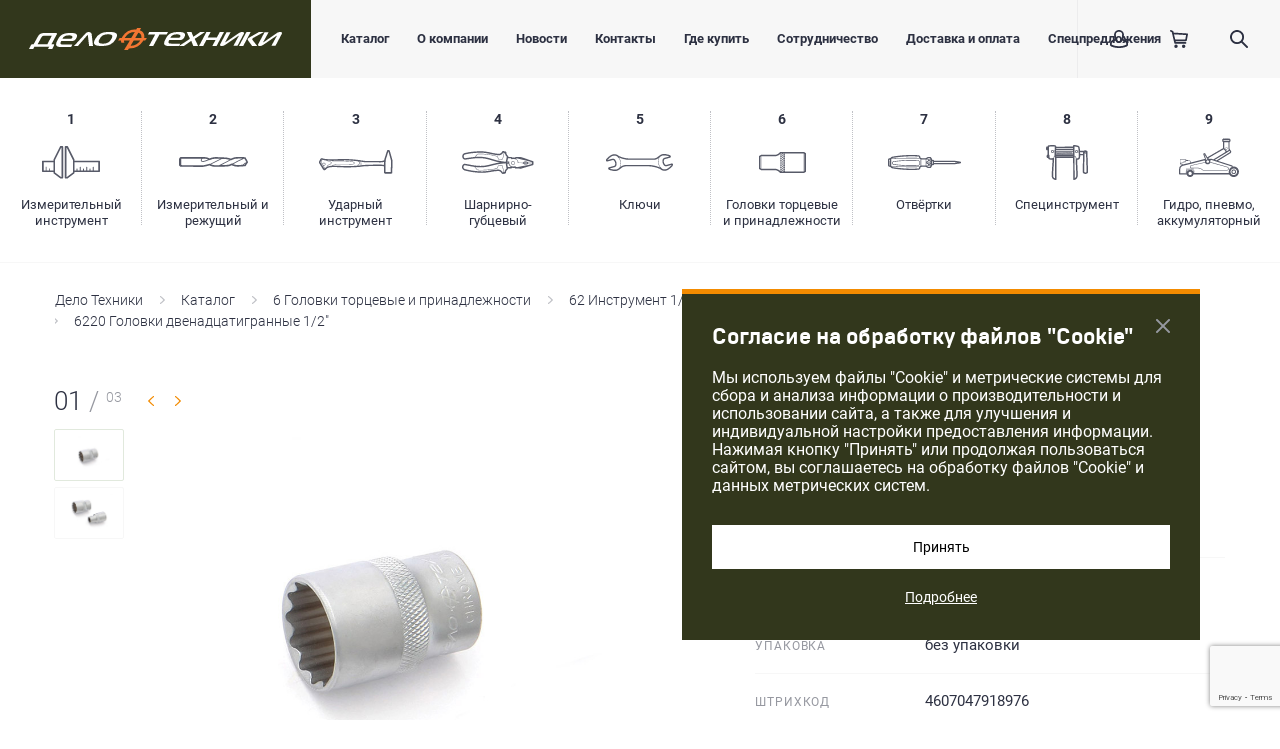

--- FILE ---
content_type: text/html; charset=UTF-8
request_url: https://www.delot.ru/catalog/6_golovki_tortsevye_i_prinadlezhnosti/62_instrument_1_2/622_golovki_dvenadtsatigrannye_nabory_golovok_1_2/6220_golovki_dvenadtsatigrannye_1_2/golovka_dvenadtsatigrannaya_27mm_1_2_/
body_size: 85405
content:
<!DOCTYPE html>
<html class="no-js" lang="ru">
	<head>
		<meta charset="utf-8">
		<meta http-equiv="Cache-Control" content="max-age=3600" />
		<meta http-equiv="x-ua-compatible" content="ie=edge">
		<title> Головка двенадцатигранная 27мм 1/2&quot;  – купить на delot.ru</title>
		<meta name="viewport" content="width=device-width, initial-scale=1.0">
		<meta content="telephone=no" name="format-detection">
		<meta name="HandheldFriendly" content="true">
		<meta http-equiv="Content-Type" content="text/html; charset=UTF-8" />
<meta name="keywords" content="головка 12 лучевая 27 мм,
головка торцевая 27 мм,
головка двенадцатигранная 27 мм,
головка 27 мм 1 2,
" />
<meta name="description" content="Головка двенадцатигранная 27мм 1/2&amp;quot;  – купить на официальном сайте Дело Техники по цене 184 ₽." />
<script type="text/javascript" data-skip-moving="true">(function(w, d, n) {var cl = "bx-core";var ht = d.documentElement;var htc = ht ? ht.className : undefined;if (htc === undefined || htc.indexOf(cl) !== -1){return;}var ua = n.userAgent;if (/(iPad;)|(iPhone;)/i.test(ua)){cl += " bx-ios";}else if (/Windows/i.test(ua)){cl += ' bx-win';}else if (/Macintosh/i.test(ua)){cl += " bx-mac";}else if (/Linux/i.test(ua) && !/Android/i.test(ua)){cl += " bx-linux";}else if (/Android/i.test(ua)){cl += " bx-android";}cl += (/(ipad|iphone|android|mobile|touch)/i.test(ua) ? " bx-touch" : " bx-no-touch");cl += w.devicePixelRatio && w.devicePixelRatio >= 2? " bx-retina": " bx-no-retina";var ieVersion = -1;if (/AppleWebKit/.test(ua)){cl += " bx-chrome";}else if (/Opera/.test(ua)){cl += " bx-opera";}else if (/Firefox/.test(ua)){cl += " bx-firefox";}ht.className = htc ? htc + " " + cl : cl;})(window, document, navigator);</script>


<link href="https://cdnjs.cloudflare.com/ajax/libs/font-awesome/4.5.0/css/font-awesome.css" type="text/css"  rel="stylesheet" />
<link href="/bitrix/js/ui/design-tokens/dist/ui.design-tokens.min.css?171541726421683" type="text/css"  rel="stylesheet" />
<link href="/bitrix/js/ui/fonts/opensans/ui.font.opensans.min.css?17154172642320" type="text/css"  rel="stylesheet" />
<link href="/bitrix/js/main/popup/dist/main.popup.bundle.min.css?171541726425089" type="text/css"  rel="stylesheet" />
<link href="/bitrix/css/main/themes/blue/style.min.css?1715417263331" type="text/css"  rel="stylesheet" />
<link href="/bitrix/cache/css/s1/main/page_8af41ebfcf8bb89d544f08264a55a2e0/page_8af41ebfcf8bb89d544f08264a55a2e0_v1.css?174288060323613" type="text/css"  rel="stylesheet" />
<link href="/bitrix/cache/css/s1/main/template_b8de48970e5e152472c3b0843f98b62e/template_b8de48970e5e152472c3b0843f98b62e_v1.css?1760344926269902" type="text/css"  data-template-style="true" rel="stylesheet" />







		<link rel="apple-touch-icon" sizes="180x180" href="/apple-touch-icon.png">
		<link rel="icon" type="image/png" sizes="32x32" href="/favicon-32x32.png">
		<link rel="icon" type="image/png" sizes="16x16" href="/favicon-16x16.png">
		<link rel="manifest" href="/site.webmanifest">
		<link rel="mask-icon" href="/safari-pinned-tab.svg" color="#5bbad5">
		<meta name="msapplication-TileColor" content="#da532c">
		<meta name="theme-color" content="#ffffff">
		<meta name="yandex-verification" content="631fa9143320e7f4" />

				<!-- Yandex.Metrika counter -->
				<noscript><div><img src="https://mc.yandex.ru/watch/24279628" style="position:absolute; left:-9999px;" alt="" /></div></noscript>
		<!-- /Yandex.Metrika counter -->
		
				<noscript><img src="https://vk.com/rtrg?p=VK-RTRG-499647-aCAGl" style="position:fixed; left:-999px;" alt=""/></noscript>
	</head>
	<body>
				<svg xmlns="http://www.w3.org/2000/svg" style="border: 0 !important; clip: rect(0 0 0 0) !important; height: 1px !important; margin: -1px !important; overflow: hidden !important; padding: 0 !important; position: absolute !important; width: 1px !important;" class="root-svg-symbols-element">
			<symbol id="angle-left-6x10" viewBox="0 0 6 10">
				<title>left</title>
				<path d="M1.507 4.999l4.318 4.033A.545.545 0 0 1 6 9.429c0 .315-.28.571-.625.571a.654.654 0 0 1-.434-.16L.191 5.41A.548.548 0 0 1 0 5c0-.164.073-.31.191-.414L4.941.158A.669.669 0 0 1 5.375 0C5.72 0 6 .256 6 .571a.551.551 0 0 1-.218.434L1.507 4.999z" fill="#F38B00" fill-rule="evenodd" />
			</symbol>
			<symbol id="angle-right-6x10" viewBox="0 0 6 10">
				<title>right</title>
				<path d="M4.493 4.999L.175 9.032A.545.545 0 0 0 0 9.429c0 .315.28.571.625.571a.654.654 0 0 0 .434-.16l4.75-4.429A.548.548 0 0 0 6 5a.548.548 0 0 0-.191-.414L1.059.158A.669.669 0 0 0 .625 0C.28 0 0 .256 0 .571c0 .174.085.329.218.434l4.275 3.994z" fill="#F38B00" fill-rule="evenodd" />
			</symbol>
			<symbol id="catalog-1" viewBox="0 0 58 33">
				<path d="M56.373 24.405h-4.715V21.15a.407.407 0 0 0-.814 0v3.255h-2.44v-1.627a.407.407 0 0 0-.814 0v1.627h-2.44V21.15a.407.407 0 0 0-.814 0v3.255h-2.44v-1.627a.407.407 0 0 0-.814 0v1.627h-2.44V21.15a.407.407 0 0 0-.814 0v3.255h-2.441v-1.627a.407.407 0 0 0-.813 0v1.627H32.54v-8.136h23.833v8.136zm-25.46 2.033l-5.965 4.475h-.543V1.626l.31.001 6.198 12.395v12.416zm26.273-11.796c.45 0 .814.365.814.814v9.762c0 .225-.09.428-.238.575a.808.808 0 0 1-.576.239H32.54v.813a.817.817 0 0 1-.325.652l-6.508 4.88a.814.814 0 0 1-.488.163h-1.627a.813.813 0 0 1-.814-.813V.814c0-.432.382-.814.814-.814h1.626c.308 0 .59.174.728.45l6.509 13.016a.815.815 0 0 1 .085.364v.812h24.646zM20.338 0c.449 0 .813.364.813.814v30.913a.811.811 0 0 1-.813.813H18.71a.808.808 0 0 1-.488-.162l-6.508-4.882a.814.814 0 0 1-.326-.65v-.814H.814A.813.813 0 0 1 0 25.22v-9.763a.811.811 0 0 1 .814-.814l10.575.001v-.813c0-.126.03-.252.086-.364L17.983.45A.81.81 0 0 1 18.71 0h1.627zm-.814 30.913V1.626l-.31.001-6.198 12.395v12.416l5.966 4.475h.542zm-8.135-6.508V16.27H1.627v8.135h2.034V21.15a.406.406 0 1 1 .813 0v3.255h2.44v-1.627a.407.407 0 0 1 .814 0v1.627h3.661z" fill-rule="evenodd" />
			</symbol>
			<symbol id="catalog-2" viewBox="0 0 69 10">
				<path fill-rule="evenodd" d="M65.64 7.69h-.74l1.21-1.07.27-.12zM60.12 8a12.11 12.11 0 0 1-6-.84c1-.49 2.26-1.16 2.86-1.52a46.86 46.86 0 0 1 6.14-3 1.32 1.32 0 0 0 .29-.14 7.44 7.44 0 0 1 1.31-.74h.81L67.35 5l-.17.27-1.41.65-2.12 1.87h-.47C62 7.87 60.77 8 60.12 8zm-9.18-.75a3.88 3.88 0 0 1-1.53.46 38.2 38.2 0 0 1-3.92.3c-.65 0-1.58 0-3.33.12 2.78-1.39 7.11-3.6 9.45-5l.16.06a.71.71 0 0 0 .53 0 30.82 30.82 0 0 1 3.76-1.38 45.29 45.29 0 0 1 7.17-.16l-.17.11-.22.1a47.9 47.9 0 0 0-6.17 3c-.7.41-2.43 1.3-3.43 1.8l-.11-.06a.7.7 0 0 0-.66 0l-1.54.63zm-15.17.95a12 12 0 0 1-3.72-.83c2.44-1.26 8-4.11 11-5.46h1.29a23.24 23.24 0 0 1 6.26.9c-3 1.71-8.28 4.34-10.38 5.38H35.8zm-12.05.16L8.41 8.19l-6.12-.07V1.77h20a2.19 2.19 0 0 0-.49 1.55 1.87 1.87 0 0 0 2 1.66h.2a19 19 0 0 0 5.11-1.58l1-.42.2.09A.72.72 0 0 0 31 3a11.87 11.87 0 0 1 4.8-1.24c1.5-.06 3.06 0 4.72.08h.72C37.81 3.51 32.8 6.09 31.12 7L31 6.88a.7.7 0 0 0-.55-.08c-2.92.77-6.23 1.57-6.72 1.57zM1.57 2.3v5.31-5.24zm27.49.2l-.26.1a19 19 0 0 1-4.88 1.53h-.09a1.1 1.1 0 0 1-1.21-.93 1.64 1.64 0 0 1 .94-1.46h1.19c.77 0 1.83 0 2.32.07a10.79 10.79 0 0 1 2 .69zm39.83 2.11l-2.24-4A.85.85 0 0 0 66 .17c-.07 0-7.6-.43-10.19.06A28.76 28.76 0 0 0 52 1.6 24.09 24.09 0 0 0 44.29.31h-.48A87.1 87.1 0 0 1 40.58.2C38.89.13 37.29.06 35.74.12a13.32 13.32 0 0 0-5.15 1.29A16.46 16.46 0 0 0 27.24.19C26.67.11 25.61.11 24.62.1h-23a.73.73 0 0 0-.57.29L.18 1.55a.88.88 0 0 0-.18.54v6a.85.85 0 0 0 .27.63l.9.81a.71.71 0 0 0 .44.19h.29l6.45.08 15.36.2a67.36 67.36 0 0 0 6.81-1.54 13 13 0 0 0 5.16 1.38h5.03c2.77-.15 4-.18 4.8-.2a39.92 39.92 0 0 0 4-.3 5.13 5.13 0 0 0 1.92-.56l1.23-.51a13.24 13.24 0 0 0 7.56 1.36c.64-.07 1.84-.15 3-.2 1.46-.08 2.82-.14 2.82-.14a.74.74 0 0 0 .61-.29l2.22-3.5a.88.88 0 0 0 0-.89z" />
			</symbol>
			<symbol id="catalog-3" viewBox="0 0 74 24">
				<path fill-rule="evenodd" d="M1.62 12.665c.131.239 3.368 5.589 3.912 6.116l.17-.218.022-.025c-.683-1.003-1.753-2.795-2.577-4.182-.47-.785-.84-1.407-.973-1.605-.397-.587-.33-.828-.171-1.153.019-.039.04-.08.057-.122.008-.018.482-1.122.958-1.883-.017-.004-.042-.016-.057-.02-.068-.023-.18-.056-.305.165-.198.358-.786 1.471-1.072 2.122a.939.939 0 0 0 .036.805m5.89 4.411c.04-.023.092-.046.136-.07.07-.472.275-1.022.651-1.451.527-.6 1.391-.906 1.91-1.089.139-.048.249-.087.314-.12l.07-.035c.766-.379 1.744-.976 1.413-1.79-.322-.785-2.265-1.154-3.202-1.331a21.29 21.29 0 0 1-.367-.074c-.51-.11-1.011-.41-1.379-.732l-.268.003a4.114 4.114 0 0 1-.457-.019c-.351-.031-2.104-.338-2.472-.47l-.418-.154a20.34 20.34 0 0 0-.962 1.877c-.021.053-.045.101-.066.146-.11.222-.156.323.14.768.141.206.516.832.985 1.622.75 1.26 1.797 3.01 2.482 4.039.368-.397.79-.74 1.49-1.12m1.147-.563c.934-.422 2.19-.675 3.843-.768l.265-.01c.268-.285.67-.561 1.448-.77.947-.26 2.02-.438 3.102-.52 1.133-.091 2.473-.07 3.744-.037 2.78.07 10.275.078 12.185-.237.83-.13 1.972-.573 1.915-1.143-.055-.553-1.313-1.088-2.152-1.212-1.723-.25-8.385-.566-9.345-.566h-.912c-2.09.002-6.992.004-7.46.035-1.365.101-2.394-.12-2.99-.624h-.08c-.056.01-.162.008-.23.016-1.811-.027-3.192-.115-4.071-.206.194.107.401.198.617.245.097.02.22.045.357.07 1.091.208 3.121.593 3.531 1.591.508 1.246-1.093 2.037-1.62 2.297l-.065.031a3.262 3.262 0 0 1-.372.146c-.476.167-1.269.447-1.719.962a2.45 2.45 0 0 0-.499.94c.159-.077.322-.155.508-.24m6.07-.838c.467-.044 2.939.049 6.975.21 2.084.084 4.004.16 4.674.167 5.026.05 9.255-.17 11.936-.367a2.35 2.35 0 0 1 .88-1.098 2.26 2.26 0 0 1 .151-.087c.37-.203 1.24-.677 1.254-1.442.015-.776-.727-1.182-1.085-1.376l-.088-.049a4.242 4.242 0 0 1-.474-.344 139.65 139.65 0 0 0-4.315-.449 159.346 159.346 0 0 0-7.176-.44c-2.427-.086-6.13.03-9.392.139-1.816.06-3.545.117-4.837.126.66.226 1.465.251 2.023.208.493-.03 5.225-.033 7.497-.033l.903-.002h.009c.966 0 7.679.317 9.415.572.752.11 2.435.664 2.528 1.581.093.953-1.452 1.456-2.283 1.586-1.941.319-9.483.317-12.276.243-1.258-.033-2.58-.052-3.695.033a16.29 16.29 0 0 0-3.01.507 3.22 3.22 0 0 0-.849.348c.194-.006.389-.01.552-.011.306-.006.543-.01.683-.022m26.974-.439c.055-1.045-.009-2.592-.057-3.461a.801.801 0 0 1-.358-.154c-.017-.013-.033-.03-.05-.046a92.05 92.05 0 0 0-1.373-.175c.436.243 1.201.734 1.182 1.665-.019.995-1.04 1.551-1.475 1.788-.053.031-.098.053-.12.07-.124.08-.422.323-.627.723a83.738 83.738 0 0 0 2.535-.231c.093-.097.218-.14.343-.179m.592.031c.264-.025.674-.085.926-.122l.522-.076c2.053-.272 8.269-.398 10.311-.441l1.542-.033c3.888-.092 7.516-.119 9.5.334l.02-2.474c.002-.225.005-.431.005-.618-1.586.643-3.694.583-5.214.537-.294-.01-.569-.02-.816-.022-.61-.01-2.134-.012-3.95-.012-3.808-.003-8.548-.01-9.442-.077-.527-.043-1.793-.24-2.643-.371a74.48 74.48 0 0 0-.744-.117h-.045c-.067-.012-.12.004-.173.014.046.849.114 2.376.057 3.455.047.013.1 0 .144.023m29.625-4.207l-.006-.183c-.007-.291-.021-.834-.11-1.115-.083-.274-1.85-6.512-2.374-8.36h-.047c-.567 1.801-2.448 7.808-2.546 8.146-.084.284-.152.752-.184 1.09l-.016.185c.002.058-.005.694-.013 1.642l-.028 3.284a.633.633 0 0 1-.004.38l-.046 5.802 5.296.043c.027-2.564.089-10.586.078-10.914m-71.731.282c-.368.837-.11 1.564.074 1.923.116.222 3.433 5.704 3.871 6.316a1.545 1.545 0 0 0 1.292.675c.48 0 .98-.218 1.228-.535l.258-.328c.372-.46.668-.745 1.37-1.125.284-.154.624-.321 1.045-.511.75-.34 1.82-.547 3.268-.628.563-.031 1.074-.041 1.48-.049.36-.006.639-.011.808-.027.412-.04 4.083.109 6.755.216 2.108.085 4.047.161 4.724.169 5.072.048 9.378-.175 12.091-.371 2.613-.195 3.417-.276 3.74-.405.294-.01.69-.066 1.267-.15l.494-.071c1.967-.26 8.113-.387 10.132-.428l1.55-.033c2.734-.064 7.62-.17 9.449.403l-.053 6.216a.673.673 0 0 0 .254.527l.456.371c.138.11.311.173.493.175l5.848.054h.008a.79.79 0 0 0 .474-.153l.499-.371a.672.672 0 0 0 .281-.53l.002-.483c.021-1.863.093-10.9.08-11.187-.018-.67-.044-1.203-.17-1.615C73.158 9.07 70.74.54 70.74.54c-.084-.302-.378-.513-.718-.517l-1.2-.014c-.359-.066-.64.202-.733.501 0 0-2.598 8.285-2.71 8.677-.083.276-.14.644-.184.972-1.098.95-3.57.88-5.237.828-.311-.01-.597-.02-.85-.021a528.2 528.2 0 0 0-3.967-.012c-3.581-.004-8.486-.01-9.317-.072-.5-.04-1.707-.231-2.518-.36a46.21 46.21 0 0 0-.8-.12 2.198 2.198 0 0 0-.25-.014l-.105.002a1.21 1.21 0 0 0-.45-.153 157.347 157.347 0 0 0-6.922-.778c-2.7-.237-5.929-.396-7.259-.445-2.49-.093-6.218.03-9.506.138-2.323.078-4.5.15-5.936.136-2.973-.038-4.339-.229-4.586-.268A3.807 3.807 0 0 0 6.91 9c-.251.004-.332 0-.425-.01-.306-.027-1.81-.301-2.021-.361l-.501-.185a7.79 7.79 0 0 0-.54-.19c-.862-.25-1.678.087-2.107.849-.229.408-.835 1.57-1.13 2.239zm5.252 3.767a.995.995 0 0 0 .47-.617v-.004a1.018 1.018 0 0 0-.976-1.28 1.023 1.023 0 0 0-.89 1.529 1 1 0 0 0 .618.474.995.995 0 0 0 .778-.102zm-.901.566a1.486 1.486 0 0 1-.913-.7c-.2-.344-.25-.748-.145-1.135a1.502 1.502 0 0 1 1.839-1.06 1.494 1.494 0 0 1 1.056 1.83c-.1.388-.345.712-.695.913a1.475 1.475 0 0 1-1.142.152z" />
			</symbol>
			<symbol id="catalog-4" viewBox="0 0 72 23">
				<path fill-rule="evenodd" d="M58.9 16.205l-.275-.006.858-.166-.584.172zm-6.065-.91a4.918 4.918 0 0 1-.556.16 3.84 3.84 0 0 1-2.347-.22c-.212-.089-.426-.044-.62.06-.999-.59-1.74-1.541-1.995-2.692-.026-.087-.039-.195-.055-.323l-.023-.219-.002-.022-.006-.077a5.656 5.656 0 0 1 .004-.585l.13-.677-.03-.007.005-.026-.691-.128-.006.027-1.31-.191.623-3.067 2.956.06.265.478c.179.32.572.457.911.327a3.916 3.916 0 0 1 2.9.055c.268.111.54.02.746-.159 1.014.611 1.767 1.587 2.026 2.758.02.084.07.595.1 1.023l.015.195 5.283.114.144.734.631.179.095-.104.088.28.352.256h.206l.309-.166.316.268.25.004.324-.205.222.178.313.004.35-.237.033-.095.203.121.132.006.366-.251.017-.049.53-.08.196-.744 3.703.004-.015.68-3.108.92-11.62 2.268-1.198-.024-.268-.481a.734.734 0 0 0-.894-.33zm-7.073.653l-.485-3.11 1.31-.133a.84.84 0 0 0 .019.079c.283 1.278 1.1 2.362 2.211 3.058l-.095.152-2.96-.046zm-3.209 5.37c-.068-.3-.344-.49-.636-.528l-1.129-5.417a1.729 1.729 0 0 0-1.973-1.355l-2.078.316c-.339.04-.674.307-.77.611l-.632 1.618c-.128.391-.589.759-1.04.807-4.64 1.163-13.227 1.863-18.012 1.46-.553-.027-1.014-.212-1.259-.508l-1.915-2.344a42.21 42.21 0 0 0 5.09.353 34.24 34.24 0 0 0 5.465-.36c1.969-.291 3.921-.776 5.598-1.205l.963-.247c1.475-.378 3-.767 4.499-1.068 2.91-.578 5.943-.854 8.876-1.12.037.002.074.016.113.012l.691 4.412v.002l.147.751c-1.103.771-1.982 2.413-1.998 3.81zm-1.444.083c-.008.095-.089.164-.317.065-.64-1.545-2.462-2.836-4.26-2.935-1.356.083-2.72.168-4.065.327-.393.048-.784.1-1.179.16-.89.132-1.783.286-2.678.443l-1.442.247c-.439.071-.88.14-1.319.207-2.002.296-3.651.453-5.194.491-2.498.067-5.04-.189-7.231-.43-1.695-.183-3.689-.424-5.639-.804-1.728-.332-3.478-.79-4.986-1.18-.98-.311-1.543-1.354-1.26-2.326l.176-.601a1.13 1.13 0 0 1 .549-.692c.276-.152.6-.189.965-.09l.341.061c1.183.21 2.366.418 3.545.64l.845.156c1.354.25 2.701.5 4.057.694.154.026.312.047.469.069l2.199 2.69c.325.393.9.634 1.572.667 4.813.401 13.468-.303 18.115-1.468.592-.063 1.197-.544 1.372-1.085l.631-1.618a.549.549 0 0 1 .422-.327l2.088-.32a1.305 1.305 0 0 1 1.475 1.017l1.132 5.424c-.2.112-.36.28-.383.518zM34.814 9.318c-1.522-.368-3.061-.837-4.548-1.29l-.852-.257c-1.656-.497-3.588-1.06-5.538-1.437a35.24 35.24 0 0 0-5.45-.596 43.567 43.567 0 0 0-5.082.144l2.003-2.267c.257-.305.825-.524 1.286-.453 4.81-.184 13.345.873 17.957 2.233.411.056.858.44.975.85l.55 1.621a.963.963 0 0 0 .738.654l2.071.402c.115.024.23.034.346.034.78 0 1.497-.53 1.685-1.3l1.353-5.328c.299-.018.574-.16.656-.46-.03 1.323.778 3.001 1.817 3.82l-.138.71-.847 4.176a.715.715 0 0 0-.103.243c-.004-.002-.009 0-.01 0-.005 0-.009-.004-.013-.004-2.767-.365-5.904-.781-8.856-1.495zM8.211 6.497l-4.898.682a1.181 1.181 0 0 1-.893-.149 1.15 1.15 0 0 1-.518-.722l-.148-.599c-.241-.986.368-2.005 1.403-2.28 1.633-.35 3.326-.711 5.101-.979 1.74-.258 3.481-.408 5.557-.55 2.709-.183 4.982-.272 7.239-.122 1.878.128 3.937.435 6.48.97l1.323.286c1.306.289 2.612.575 3.939.79 1.253.2 2.52.335 3.79.467l.365.034c1.693-.032 3.57-1.244 4.265-2.748.041-.08.146-.113.319.033.002.25.156.448.356.588l-1.358 5.354a1.31 1.31 0 0 1-1.522.948l-2.082-.402a.553.553 0 0 1-.397-.355l-.552-1.626c-.162-.566-.748-1.07-1.298-1.14C30.066 3.61 21.473 2.53 16.66 2.737c-.552-.09-1.288.174-1.646.6l-2.298 2.591-.477.045c-1.35.144-2.687.335-4.028.524zm36.84 5.294c-.03-.065-.052-.132-.087-.192.04-.06.064-.124.093-.19l1.267.22-1.274.162zm14.648-4l-.903-.215.29.004.613.211zm5.81 4.12l.026.124-.037.136-.152-.073-.37.25-.017.052-.127-.075-.212-.006-.348.235-.277-.227-.171-.006-.321.199-.302-.256-.188-.002-.312.169-.05.073-.061-.203-.344-.254-.177-.004-.173.071-.033-.156.042-.159.17.078.175.004.354-.24.072-.199.344.252.19.008.32-.243.3.207.169.006.294-.215.341.251.214.004.13-.073.368.32.163-.048zm.732-.083l-.165-.745-.522-.1-.366-.316h-.136l-.206.114-.033-.1-.337-.251-.31-.01-.235.17-.31-.213-.254-.006-.32.25-.322-.185h-.203l-.346.24-.1.277-.1-.111-.635.156-.177.73-4.882-.105c-.024-.304-.067-.785-.1-.901-.278-1.25-1.076-2.306-2.158-2.981l.158-.262 1.203.024 11.512 2.754 3.063 1.05-.012.525-3.707-.004zm4.707-1.715a.724.724 0 0 1 .493.702l-.061 2.681a.725.725 0 0 1-.523.68L59.21 17.624c-.074.022-.173.022-.225.03l-5.443-.11a.735.735 0 0 1-.627-.377l-.185-.33c-.06.014-.115.028-.16.036a5.341 5.341 0 0 1-2.617-.093l-.196.32a.743.743 0 0 1-.627.347h-.017l-3.122-.063a1.497 1.497 0 0 1-.579 1.293c-.724.508-1.384 1.737-1.398 2.59.053.73-.556 1.422-1.358 1.481a1.388 1.388 0 0 1-.687-.11 1.649 1.649 0 0 1-1.193.354c-.556-.03-1.134-.449-1.348-.993-.424-1.023-1.744-1.956-2.874-2.025-1.26.083-2.596.164-3.91.32-.377.047-.753.096-1.134.155-.884.13-1.763.282-2.645.436l-1.457.252c-.448.07-.895.142-1.343.209-2.061.304-3.769.467-5.373.507-2.568.065-5.188-.193-7.43-.438-1.725-.187-3.759-.432-5.759-.822-1.773-.341-3.55-.804-5.118-1.214-1.76-.558-2.756-2.398-2.254-4.111l.172-.597a2.57 2.57 0 0 1 1.24-1.558 2.666 2.666 0 0 1 2.015-.238l.271.045c1.19.21 2.374.42 3.557.641l.846.156a102.442 102.442 0 0 0 4.704.79c1.82.243 3.594.371 5.275.38a33.974 33.974 0 0 0 5.237-.346c1.895-.282 3.806-.755 5.446-1.177l.962-.245c1.492-.382 3.037-.778 4.575-1.086a54.178 54.178 0 0 1 3.607-.58 53.816 53.816 0 0 1-3.574-.731c-1.565-.378-3.122-.852-4.63-1.31l-.848-.257c-1.62-.487-3.51-1.037-5.392-1.4a33.457 33.457 0 0 0-5.217-.57 42.102 42.102 0 0 0-5.282.16l-.62.06c-1.41.149-2.731.338-4.054.524l-4.845.67c-.617.146-1.335.03-1.935-.343A2.563 2.563 0 0 1 .476 6.641l-.148-.589c-.424-1.741.65-3.54 2.393-4.01 1.783-.381 3.495-.749 5.208-1.009 1.899-.28 3.674-.43 5.783-.576C16.489.27 18.816.18 21.152.335c1.95.132 4.076.449 6.688.997l1.337.29c1.278.282 2.558.564 3.854.775 1.226.195 2.466.325 3.71.455l.274.03c1.045-.026 2.403-.903 2.874-1.92A1.649 1.649 0 0 1 42.078.2c.138.057.265.14.38.244.286-.108.599-.124.901-.04.69.184 1.16.876 1.066 1.574-.014.794.58 2.03 1.278 2.565.382.286.6.83.534 1.326l3.127.062a.734.734 0 0 1 .63.376l.183.327c.068-.019.131-.033.187-.041a5.294 5.294 0 0 1 2.592.091l.187-.308c.136-.223.364-.345.646-.351l5.443.113a.764.764 0 0 1 .225.039l11.49 3.937zM52.07 13.116a1.54 1.54 0 0 1-1.065.428h-.036a1.536 1.536 0 0 1-1.512-1.578A1.547 1.547 0 0 1 51 10.454h.032a1.557 1.557 0 0 1 1.51 1.582 1.517 1.517 0 0 1-.473 1.08zM51.044 10H51c-1.082 0-1.975.87-2 1.955-.01.535.186 1.04.554 1.428.37.384.868.602 1.403.615l.047.002c.517 0 1.005-.197 1.378-.557.385-.37.606-.865.617-1.398A2.016 2.016 0 0 0 51.044 10z" />
			</symbol>
			<symbol id="catalog-5" viewBox="0 0 67 17">
				<path fill-rule="evenodd" d="M18.125 11.19c-1.256.235-2.967 1.135-4.013 2.056l.21-.524.076-.193-.014-.006c1.148-3.003.423-6.687-1.66-9.13.335.17.66.324.93.42 2.262 1.061 6.404 1.988 8.893 1.99l26.182.021.008-.001a.796.796 0 0 0 .116-.01c1.256-.23 2.983-1.134 4.034-2.059-.056.131-.12.293-.21.524l-.076.193.016.006c-1.148 3.003-.423 6.687 1.66 9.13a8.202 8.202 0 0 0-.908-.41s0-.002-.002-.002a.622.622 0 0 0-.054-.021c-.002 0-.002-.002-.003-.002-2.786-1.245-7.81-2.28-10.862-2.244l-.004.002-21.603-.017c-.708-.02-2 .107-2.716.276m-7.78-3.008c-.21-.939-.929-2.195-1.627-2.841-.56-.6-1.55-.869-2.335-.622L1.48 6.045l-.033-.034c.018-.033.033-.062.045-.08l.001-.001c0-.002.002-.002.004-.004a11.994 11.994 0 0 1 1.48-1.595l.012-.012c.004-.002.007-.006.011-.01.596-.54 1.84-1.476 2.518-1.888.004-.002.01-.004.013-.008l.033-.024c.793-.556 2.37-.905 3.326-.728a.635.635 0 0 0 .164.014c.53.021 1.341.267 1.845.578.07.055.13.101.23.181l-.003.004.319.251.002-.002c2.726 2.228 3.849 6.608 2.5 9.873l-.004.008c-.004.006-.004.01-.007.016l-.07.17h.002a9.102 9.102 0 0 1-.29.688c-.073.14-.177.271-.271.405l-.925.655c-.011.01-.023.017-.036.029a.178.178 0 0 0-.027.021c-.74.633-2.261 1.13-3.241 1.052a.617.617 0 0 0-.06-.004c-.02.002-.043.002-.066.002-.781.05-2.219-.136-2.967-.378a.61.61 0 0 0-.064-.02c-.021-.003-.044-.01-.063-.011a11.42 11.42 0 0 1-2.067-.604h-.002l-.058-.033c.002-.021.002-.04.002-.062l4.909-1.326c.019-.006.03-.02.048-.026.773-.204 1.47-.905 1.653-1.688.286-.913.286-2.362.002-3.273m46.31.638c.207.935.927 2.191 1.625 2.838.562.6 1.552.87 2.335.62l4.906-1.327a.38.38 0 0 0 .033.037l-.045.08-.007.01c-.322.443-1.052 1.228-1.476 1.59a.106.106 0 0 0-.018.014l-.005.006c-.593.537-1.837 1.47-2.518 1.889a.329.329 0 0 0-.027.017c-.008.004-.015.01-.021.014-.793.559-2.364.907-3.326.73a.559.559 0 0 0-.14-.012h-.038c-.52 0-1.316-.26-1.82-.568-.07-.059-.134-.107-.242-.193l.002-.004-.319-.25h-.002c-2.722-2.229-3.843-6.606-2.498-9.87l.004-.01.006-.013.071-.174h-.002a8.39 8.39 0 0 1 .29-.685c.073-.142.179-.275.273-.407l.923-.656c.011-.006.02-.014.03-.022h.002c.01-.01.022-.017.031-.027.74-.633 2.279-1.124 3.241-1.052.022.002.04.004.06.004.037-.008.045-.002.062-.002.799-.046 2.224.137 2.971.38.021.006.043.014.066.018a11.18 11.18 0 0 1 2.126.613c.015.008.038.02.062.037-.002.02-.002.039-.002.06l-4.91 1.328c-.014.004-.026.014-.039.018-.774.202-1.478.91-1.661 1.694-.286.911-.288 2.362-.002 3.275m10.225 1.272v-.008a1.066 1.066 0 0 0-1.327-.578l-.251.068H65.3a.255.255 0 0 0-.037.01L60.25 10.94c-.011.002-.027.008-.042.012-.278.09-.728-.033-.928-.25l-.03-.029a.234.234 0 0 0-.03-.03c-.494-.453-1.086-1.485-1.225-2.137a.305.305 0 0 0-.01-.045c-.004-.015-.01-.031-.013-.045-.203-.636-.203-1.828 0-2.467l.011-.04c.004-.014.008-.026.01-.04.067-.292.4-.625.687-.687.004-.002.007-.006.011-.006l.02-.004 5.045-1.365h.007c.002-.002.008-.002.01-.004l.284-.076c.025-.008.046-.025.071-.037.479-.144.814-.601.756-1.118 0-.005 0-.01-.002-.013a1.771 1.771 0 0 0-.503-.993 2.256 2.256 0 0 0-.623-.433c-.002-.002-.004-.002-.006-.002-.595-.257-1.695-.578-2.35-.689-.9-.286-2.455-.482-3.4-.434-1.306-.084-3.178.508-4.19 1.363l-1.47 1.044c-.026.017-.04.046-.063.066-.01.01-.027.006-.034.016-.782.812-2.485 1.727-3.604 1.939l-26.092-.021c-2.294 0-6.272-.894-8.342-1.872-.014-.006-.027-.006-.04-.01-.012-.005-.018-.013-.028-.017-.6-.21-1.678-.814-2.174-1.221l-.008-.006C11.261.732 9.993.292 9.086.286c-1.304-.22-3.21.203-4.296.956-.747.458-2.051 1.436-2.705 2.032-.506.43-1.31 1.298-1.696 1.828a2.183 2.183 0 0 0-.324.691 1.81 1.81 0 0 0 .046 1.102c.006.016.012.03.02.043v.002l.011.022c.245.469.795.695 1.29.535l.265-.074c.023-.002.029-.006.039-.01L6.75 6.056c.01-.002.025-.008.04-.011.278-.09.73.033.928.249.012.011.022.023.033.035l.031.027c.492.448 1.08 1.482 1.221 2.138a.207.207 0 0 0 .012.047l.011.043c.205.635.205 1.826 0 2.463-.003.014-.01.03-.013.045l-.01.039c-.063.29-.395.623-.683.685-.007.002-.013.008-.023.01h-.011l-5.051 1.367c-.002 0-.004-.002-.006 0a.02.02 0 0 0-.01.004l-.274.074-.004.002c-.005.002-.011 0-.017.002a1.18 1.18 0 0 0-.81 1.026c-.002.025-.002.05-.002.076l.006.074c.046.347.248.742.503.981.16.164.425.345.63.435.588.255 1.685.576 2.347.689.901.284 2.45.475 3.401.434.091.006.188.01.286.01 1.29 0 2.963-.578 3.905-1.375l1.468-1.042c.027-.017.04-.044.064-.068.01-.008.027-.004.036-.013.786-.816 2.512-1.743 3.625-1.948a.27.27 0 0 1 .04-.007l.01-.004c.597-.146 1.768-.265 2.37-.242.011 0 .017-.002.03 0l21.626.018.01-.002h.002c2.813-.04 7.756.977 10.335 2.144.008.004.017.002.027.006.012.005.017.013.029.017.596.207 1.67.81 2.172 1.217l.008.008c.695.555 1.964.997 2.87 1.003.234.039.487.058.75.058 1.213 0 2.656-.395 3.547-1.014.749-.462 2.055-1.441 2.707-2.031.506-.433 1.31-1.3 1.694-1.829.13-.175.27-.467.328-.691a1.8 1.8 0 0 0-.058-1.114" />
			</symbol>
			<symbol id="catalog-6" viewBox="0 0 47 21">
				<path fill-rule="evenodd" d="M21.133 18.991l.022.023V1.984l-.006.006c-1.233 1.4-3.763 2.445-5.555 2.344H2.378l-.064.037v12.256l.064.039h13.173c1.83-.111 4.343.932 5.582 2.325zm23.563.494V1.513l-.074-.046H26.037v18.066h18.585l.074-.048zm.863-.529V2.044l-.432-.266v17.444l.432-.266zm-23.388.447l-.202.13h.402l-.2-.13zm1.83.13l.605-.387-1.016-.649-1.017.649.607.387H24zm1.007-.13l-.202.13h.405l-.203-.13zM23.992 1.935l1.016.648.599-.38v-.534l-.322-.202h-.56l-.733.468zm-.402-.258l.331-.21h-.662l.33.21zm-1.695-.21l-.31.196v.547l.586.373 1.017-.648-.736-.468h-.557zm-.31 1.49l.182-.115-.182-.117v.232zm0 1.811l.182-.115-.182-.117v.232zm0 1.811l.18-.115-.18-.115v.23zm0 1.814l.18-.118-.18-.115v.233zm0 1.81l.182-.115-.182-.117v.233zm0 1.812l.18-.116-.18-.115v.23zm0 1.81l.18-.114-.18-.116v.23zm0 1.814l.182-.117-.182-.116v.233zm0 1.81l.182-.114-.182-.118v.233zm.586.143l-.586.374v.55l.586.372 1.017-.648-1.017-.648zm2.435-.257l-1.016-.649-1.017.649 1.017.648 1.016-.648zm1 1.173v-.535l-.598-.381-1.016.648 1.016.648.599-.38zm0-1.299l-.195.126.196.123v-.249zm0-1.81l-.195.123.196.125v-.249zm0-1.812l-.193.124.194.123v-.247zm0-1.811l-.193.123.194.124v-.247zm0-1.813l-.195.125.196.124v-.25zm0-1.811l-.193.123.194.124v-.247zm0-1.81l-.193.122.194.124v-.245zm0-1.814l-.195.125.196.124v-.25zm-1.614-.78l1.016.648.599-.383V3.48l-.599-.38-1.016.648zm-.402-.258l1.016-.648-1.016-.648-1.017.648 1.017.648zm1.016 12.032l-1.016-.647-1.017.647 1.017.648 1.016-.648zm-.002-10.869l-1.014-.648-1.014.648 1.014.648 1.014-.648zm.002 1.811l-1.016-.648-1.017.648 1.017.649 1.016-.649zm0 1.811L23.59 7.63l-1.017.646 1.017.65 1.016-.65zm-.002 1.813L23.59 9.44l-1.014.648 1.014.649 1.014-.649zm-2.03 3.623l1.016.65 1.016-.65-1.016-.649-1.017.649zm2.032-1.812l-1.016-.648-1.017.648 1.017.649 1.016-.649zm1-6.606l-.598-.383-1.016.649 1.018.648.597-.38v-.534zm0 1.811l-.596-.383-1.016.649 1.016.648.597-.38v-.534zm0 1.811l-.596-.382-1.018.65 1.016.648.599-.383v-.533zm0 1.813l-.598-.382-1.016.648 1.016.648.599-.38v-.534zm0 1.811l-.598-.382-1.016.648 1.016.648.599-.38v-.534zm0 1.812l-.598-.383-1.016.65 1.016.646.599-.38v-.533zm0 1.81l-.598-.38-1.016.646 1.016.648.599-.38v-.533zm-4.02.542l.585.372 1.017-.648-1.017-.646-.586.374v.548zm0-1.811l.585.372 1.017-.646-1.017-.65-.586.374v.55zm0-1.813l.585.374 1.017-.648-1.017-.648-.586.374v.548zm0-1.811l.585.374 1.017-.648-1.017-.648-.586.374v.548zm0-1.811l.585.374 1.017-.648-1.019-.65-.584.374v.55zm0-1.811l.583.372 1.017-.648-1.017-.649-.584.375v.55zm0-1.814l.583.375 1.019-.648-1.017-.649-.586.375v.547zm0-1.81l.585.374 1.017-.648-1.017-.649-.586.375v.547zm4.02-1.305l-.195.125.196.124v-.25zm0 16.552v-.247l-.193.124.194.123zm-3.84-.123l-.18-.116v.231l.18-.115zM1.44 4.908v11.18l.444.273V4.637l-.444.271zM.348 3.867l1.457-.895a.72.72 0 0 1 .371-.105l13.458.002c1.453.074 3.5-.786 4.47-1.89l.76-.767A.716.716 0 0 1 21.371 0h23.453c.131 0 .26.037.371.105L46.652 1a.74.74 0 0 1 .348.628V19.37a.738.738 0 0 1-.348.628l-1.457.895a.699.699 0 0 1-.371.107H21.37a.718.718 0 0 1-.507-.214l-.756-.764-.016-.014c-.008-.008-.012-.016-.02-.027-.948-1.07-3-1.926-4.478-1.848H2.17a.715.715 0 0 1-.376-.113l-1.446-.891A.736.736 0 0 1 0 16.5V4.495c0-.258.131-.496.348-.628z" />
			</symbol>
			<symbol id="catalog-7" viewBox="0 0 73 15">
				<path fill-rule="evenodd" d="M1.438 10.362l.505.131V4.546l-.58.18.075 5.636zm3.727 1.8c3.08.561 9.153 1.223 12.286 1.336 2.449.165 7.234.23 9.738.132a51.79 51.79 0 0 0 3.41-.217.531.531 0 0 0 .325-.266 1.19 1.19 0 0 0 .061-.333 2.61 2.61 0 0 1 .243-.781l-.336.028c-.379.042-1.09.074-1.44.059-1.464.039-3.28.056-5.285.056-6.484 0-14.932-.186-20.152-.46.372.228.791.4 1.15.447zm28.512-1.637l3.934.002c.015-.002.032.005.05.005V4.47c-.006 0-.018.004-.023.004l-3.952.001h-.036c-.162 0-.31-.057-.465-.085v6.157c.161-.024.325-.031.492-.022zm6.685 1.23l1.665-.08.369-.623c-.016-.002-.027.004-.043 0a1.602 1.602 0 0 1-.537-.274h-1.351c-.233.206-.581.3-.89.274-.012.002-.024.013-.035.013a.382.382 0 0 1-.046-.003l-.553-.088 1.407.78h.014zm-.079-8.49l-1.363.763.57-.09c.323-.059.719.06.975.281h1.351c.153-.119.364-.23.534-.275l-.463-.702-1.604.023zm2.185 7.24c.01.001.021.003.03.007l.165-.085c.004-.002.01 0 .014-.002a.026.026 0 0 1 .007-.006l.017-.005V8.937a6.57 6.57 0 0 1-.487.572v.862c.076.052.178.106.254.134zm.178-2.669v-.644h-3.892c-.002.01-.013.017-.013.024v.565c0 .016.019.033.028.055h3.877zM38.46 4.572a.4.4 0 0 1-.224-.184v2.566a.757.757 0 0 1 .118-.19.212.212 0 0 1 .054-.062c.029-.028.048-.07.08-.093a2.7 2.7 0 0 1 .815-.45c.242-.113.58-.4.75-.633v-.913a.672.672 0 0 0-.46-.126l-.011.001-.694.11a1.076 1.076 0 0 1-.428-.026zm3.179.752h-1.01v-.546h1.01v.546zm-1.14.559c-.225.29-.592.59-.91.75h2.824a5.793 5.793 0 0 0-.606-.75h-1.308zm2.166-1.311l-.168-.087a1.09 1.09 0 0 0-.283.14v.864c.153.156.327.364.487.574V4.585l-.036-.013zm-1.026 5.647h-1.01v-.546h1.01v.546zm.168-1.105c.193-.193.422-.483.587-.72h-2.759a3 3 0 0 1 .864.72h1.308zm-2.223 1.396l.001.002.01-.002c.136.04.335-.031.459-.126V9.47c-.17-.232-.509-.52-.75-.631a2.698 2.698 0 0 1-.816-.451c-.02-.015-.032-.043-.053-.062-.025-.018-.039-.04-.058-.068a.796.796 0 0 1-.141-.217v2.571a.406.406 0 0 1 .225-.19 1.1 1.1 0 0 1 .406-.016c.005 0 .011-.005.019-.005l.698.11zm-8.675-8.69a.526.526 0 0 0-.298-.23 51.36 51.36 0 0 0-3.422-.22c-2.495-.1-7.281-.035-9.759.133-3.112.111-9.185.772-12.303 1.338-.3.037-.65.18-.98.364 6.856-.29 19.135-.455 25.288-.321a44.977 44.977 0 0 1 1.795.011 2.675 2.675 0 0 1-.25-.789.975.975 0 0 0-.071-.286zm1.703 8.896V4.25c-.4-.171-.73-.45-1.007-.786-.761-.024-1.904-.037-2.166-.024-6.404-.145-19.407.047-26.055.359a.926.926 0 0 0-.079.087v7.23c.002.002.002.004.004.004 6.632.385 19.709.619 26.147.442a9.89 9.89 0 0 0 1.392-.057c.327-.023.564-.043.764-.064a2.696 2.696 0 0 1 1-.724zm12.032-1.912h-.58v-2.61h.58v2.61zm24.718-1.308l-2.869-.47H46.005v.946l20.377.01 2.98-.486zM1.082 3.358C.46 3.502-.015 4.098 0 4.74v5.53c-.015.627.46 1.223 1.103 1.372l1.113.293c.633.763 1.781 1.417 2.74 1.534 3.144.574 9.202 1.235 12.42 1.35 1.666.113 4.422.18 6.82.18 1.188 0 2.291-.017 3.125-.05l.015-.002c.881-.02 2.548-.128 3.424-.221.61-.076 1.202-.525 1.42-1.068.086-.183.162-.527.162-.765.075-.546.662-1.045 1.308-1.045h3.999l.195.04 1.757.989c.183.12.495.215.776.2h1.51c.52.06 1.092-.3 1.338-.776l.748-1.259a.648.648 0 0 0 .091-.33v-.585h1.065c.182 0 .358-.07.484-.195l.195-.192a.648.648 0 0 0 .189-.445h20.496l5.937-.955a.668.668 0 0 0 .57-.65v-.381c0-.321-.24-.6-.57-.652l-5.824-.945-20.607-.01a.649.649 0 0 0-.193-.449l-.195-.189a.685.685 0 0 0-.482-.193h-1.065v-.587a.649.649 0 0 0-.091-.33l-.765-1.29c-.23-.445-.856-.753-1.352-.746h-1.494c-.21.002-.578.078-.798.221l-1.687.947a.495.495 0 0 1-.207.064h-3.993c-.646.053-1.26-.492-1.34-1.124.005-.16-.071-.505-.172-.718-.197-.505-.792-.959-1.394-1.033a53.574 53.574 0 0 0-3.435-.223L27.321.05c-2.51-.104-7.444-.04-9.963.13-3.2.114-9.256.775-12.443 1.354-.921.113-2.068.765-2.7 1.528l-1.133.296zm30.342 5.227v-1.17a3.728 3.728 0 0 0-.231-.805c-.184-.294-.618-.628-.922-.706 0 0-.002 0-.002-.002-6.443-.61-18.52-.074-24.88 1.12-.016.002-.033 0-.042.006-.257.013-.333.093-.502.269-.078.08-.16.169-.27.26v.887c.11.091.194.18.27.26.17.176.247.256.5.269.02.01.03.004.044.006 6.375 1.196 18.468 1.735 24.903 1.111.302-.088.721-.413.9-.701a3.62 3.62 0 0 0 .232-.804zM30.34 10.74c-1.846.178-4.155.26-6.665.26-6.274 0-13.787-.52-18.369-1.377-.453-.029-.654-.239-.849-.442-.084-.089-.178-.189-.32-.288l-.02-.018a.346.346 0 0 1-.115-.234L4 8.61V7.392l.002-.035a.36.36 0 0 1 .032-.123h.002a.257.257 0 0 1 .083-.108c.005-.007.011-.011.017-.018a2.28 2.28 0 0 0 .321-.288c.195-.201.394-.411.848-.442 6.41-1.2 18.573-1.739 25.046-1.12a.236.236 0 0 1 .077.02c.44.124.992.557 1.247.98l.01.016a4.482 4.482 0 0 1 .312 1.066c.001.009-.007.015-.007.024.002.006.01.013.01.021v1.228c0 .011-.008.016-.01.024 0 .009.008.015.006.024a4.435 4.435 0 0 1-.312 1.063c-.003.007-.005.013-.01.018-.257.429-.83.873-1.273.99-.021.004-.042.006-.061.008z" />
			</symbol>
			<symbol id="catalog-8" viewBox="0 0 42 35">
				<path fill-rule="evenodd" d="M40.54 27.061c-.114.206-.448.356-.88.387-.55.03-1.142-.128-1.39-.393.053-4.953.138-12.88.188-17.277a.744.744 0 0 0 .004-.288l.021-1.678c.019.214.1.416.255.57a.87.87 0 0 0 .667.274c.222 0 .43-.09.595-.232.26 7.566.575 17.483.54 18.637zM38.496 6.928c.278-.136.601-.147.886-.118-.237.033-.47.095-.644.27a.896.896 0 0 0-.253.558c.004-.287.006-.538.01-.71zm.898.496a.321.321 0 0 1 .22.09.297.297 0 0 1 .09.218v.01a.273.273 0 0 1-.084.206.3.3 0 0 1-.217.09H39.4a.306.306 0 0 1-.22-.092.282.282 0 0 1-.089-.216.288.288 0 0 1 .09-.216.3.3 0 0 1 .211-.09h.002zm.554-.503c.002.03.002.06.002.089a.912.912 0 0 0-.464-.185c.18.024.346.061.462.096zm-2.926 1.97l-2.841-.006a40.4 40.4 0 0 0-.141-1.632l3.04.004c-.023.401-.041.93-.058 1.634zm-4.738 4.15c-.84.397-1.339.373-1.603.356a3.16 3.16 0 0 0-.147-.004c-.261-1.588-1.266-2.389-1.949-2.677l-.025-9.219c1.036.12 2.995.527 3.35.698.18.107.592.691.552 3.774-.004.265-.004.463.006.56l.027.23c.056.48.196 1.621.241 2.846.11 3.027-.448 3.432-.452 3.436zm-3.632 20.282l-.065-21.914c.505.293 1.183.947 1.347 2.198-.035.029-.072.045-.108.082a.85.85 0 0 0-.164.32c-.041.164-.043.178.19 5.195.182 3.964.435 9.396.435 10.96 0 2.03-.925 2.838-1.635 3.159zm-18.339-21.87c-.033-.087-.066-.163-.096-.235l16.89.014v.235l-16.794-.014zm-.29-2.066h.717c.046.263.497.271.594 0h.417c.044.263.503.273.594 0l.42.002c.022.142.146.228.306.228.133 0 .245-.103.289-.228h.417c.023.142.151.228.307.228.133 0 .245-.103.29-.228h.416c.023.142.15.23.305.23.135 0 .247-.103.29-.23h.432v.002a.312.312 0 0 0 .612-.002h.399c.02.144.147.232.307.232.133 0 .247-.105.288-.23h.418c.022.142.15.228.307.228.133 0 .245-.103.29-.228h.422c.02.142.15.23.305.23.135 0 .247-.103.29-.23h.418c.022.142.149.23.305.23.135 0 .249-.103.29-.23h.417c.025.142.152.23.308.23.132 0 .246-.103.288-.23h.423c.021.144.15.232.308.232.132 0 .247-.105.29-.23h.415c.042.27.507.276.598 0h.421c.044.27.509.273.596 0h.417c.02.146.15.232.307.232.133 0 .247-.105.289-.232h.419c.019.146.147.236.305.236.135 0 .251-.104.293-.234h.54l.001.37-17.089-.014.008-.364zm.047-2.46h.216l.344 1.842h-.595l.035-1.841zm1.571 1.842h-.38l-.346-1.841h.378l.348 1.841zm1.013 0h-.384l-.349-1.841h.395l.338 1.841zm1.017.002l-.386-.002-.34-1.841.392.002.334 1.841zm1.009 0h-.38l-.338-1.841h.38l.338 1.841zm1.02 0h-.39l-.34-1.841h.39l.34 1.841zm1.018 0h-.384l-.345-1.841h.384l.345 1.841zm1.015 0h-.386l-.345-1.841h.392l.339 1.841zm1.017.002h-.388l-.34-1.843h.383l.345 1.843zm1.013 0h-.384l-.345-1.841h.39l.339 1.841zm1.014 0h-.384l-.34-1.841h.384l.34 1.841zm1.02 0h-.39l-.341-1.841h.386l.344 1.841zm1.01 0h-.384l-.344-1.841h.388l.34 1.841zm1.02.002h-.39l-.341-1.843h.386l.344 1.843zm1.014 0h-.386l-.344-1.841h.39l.34 1.841zm1.013 0h-.384l-.34-1.841h.382l.342 1.841zm1.123.003h-.494l-.343-1.844.835.002.002 1.842zm-16.87-3.46h16.984l.002.834-.324-.02c-.118.01-.253.07-.303.184h-.442c-.087-.18-.413-.203-.54 0l-.47-.002c-.09-.183-.424-.2-.542 0h-.48c-.091-.179-.419-.2-.537 0h-.476c-.085-.183-.419-.2-.54 0h-.477c-.085-.185-.42-.201-.541 0h-.47c-.084-.191-.427-.21-.545 0h-.471c-.09-.185-.422-.201-.54-.002h-.48c-.089-.18-.419-.2-.539 0h-.469c-.085-.187-.425-.205-.546 0h-.475c-.087-.185-.426-.203-.544 0h-.471c-.085-.185-.421-.201-.54 0h-.477c-.08-.191-.423-.205-.544 0h-.46c-.086-.191-.43-.208-.546 0h-.476c-.087-.191-.425-.208-.543 0h-.482c-.087-.191-.425-.205-.544-.002h-.46c-.083-.191-.432-.212-.55 0h-.164c.006-.331.014-.662.022-.992zm.048-2.191l16.93-.07.002.794H10.14c.002-.255.008-.496.014-.724zM9.076 33.424c-.778-.208-1.87-.817-1.87-2.605 0-3.47.492-10.407.753-14.133.144-2.023.191-2.694.185-2.885a.792.792 0 0 0-.108-.346c.052-.916.305-1.599.656-2.062.046.121.091.237.137.335.118.272.224.507.274 1.17l.017.473c.027.96-.03 16.273-.044 20.053zM5.089 13.233c-.886-.033-1.247-.146-1.42-.218-.008-.05-.014-.118-.022-.206-.015-.19-.02-.397-.025-.597l-.019-.477c-.042-.667-.13-1.192-.272-1.591a2.803 2.803 0 0 0-.407-.8c-.043-.371-.037-3.746-.029-4.087 0-.064.006-.22.015-.445.014-.646.054-1.757.089-2.477.015-.321.03-.56.008-.636 0 0 .015-.006.048-.015 4.018-.384 5.284-.168 5.658-.047-.036 1.401-.195 8.14-.187 8.978-.523.498-.938 1.325-1.075 2.449-.05-.006-.096-.02-.147-.02-.16 0-.333.028-.521.059-.382.062-.963.158-1.694.13zm-3.028-1.904c0-.029.002-.055.004-.084l.023.208h-.023a2.298 2.298 0 0 1-.004-.124zm39.353-4.858c.597 17.164.662 20.267.527 20.991l.025.009c-.276.82-1.098 1.358-2.194 1.44a3.167 3.167 0 0 1-.282.012c-1.005 0-2.14-.39-2.622-1.315a.73.73 0 0 1-.08-.343c.09-8.769.147-13.894.2-16.907l-2.76-.006c.003 2.33-.406 3.586-1.307 4.012-.766.363-1.357.474-1.78.5.032.906.107 2.554.19 4.272.193 4.2.434 9.43.434 11.028 0 3.657-2.482 4.76-3.804 4.834l-.046.002a.75.75 0 0 1-.216-.03v-.003a.717.717 0 0 1-.299-.175h-.002a.736.736 0 0 1-.17-.255c-.002 0-.002-.002-.002-.002v-.002a.7.7 0 0 1-.05-.25v-.02l-.064-21.329-16.53-.016.017.407c.031 1.122-.043 20.134-.047 20.942a.719.719 0 0 1-.22.519.745.745 0 0 1-.521.212h-.004c-1.412-.008-4.079-.895-4.079-4.18 0-3.52.473-10.227.756-14.235.056-.811.106-1.488.137-1.972a9.873 9.873 0 0 1-1.584.089c-1.36-.05-1.85-.286-2.086-.4-.687-.222-.753-1.032-.78-1.38l-1.025-.008-.22-.297C.845 12.506.58 12.091.58 11.33c0-.718.264-1.169.318-1.25l.222-.349.396.006c-.023-.078-.054-.146-.062-.236-.06-.492-.044-3.834-.037-4.18l-.912-.026-.207-.35C.249 4.859 0 4.404 0 3.672 0 2.668.222 2.12.268 2.02l.195-.437H1.56l.002-.028C1.669.82 2.11.36 2.816.235A.645.645 0 0 1 2.88.228c5.933-.57 6.633.074 6.967.383.237.22.363.513.353.82l-.006.23 16.888-.068-.002-.46-.009-.018c-.172-.347.013-.782.349-.975a.733.733 0 0 1 .295-.097c1.166-.195 4.56.648 4.968.902 1.117.672 1.277 2.706 1.26 4.841l3.582.007c.444-.32 1.09-.488 1.779-.46.757.038 1.619.34 1.92.672a.73.73 0 0 1 .19.467zm-10.329.593a.844.844 0 0 1-1.175 0 .826.826 0 0 1-.233-.59.826.826 0 0 1 .827-.826.811.811 0 0 1 .66.34l.002.005a.83.83 0 0 1 .158.493.806.806 0 0 1-.239.578zm-1.79-1.49a1.512 1.512 0 0 0-.295.903A1.512 1.512 0 0 0 30.497 8a1.5 1.5 0 0 0 1.06-.445A1.5 1.5 0 0 0 32 6.477a1.55 1.55 0 0 0-.292-.894c-.555-.78-1.863-.771-2.413-.01zM7.085 7.075c-.319.317-.867.313-1.17.002a.803.803 0 0 1-.238-.584.778.778 0 0 1 .159-.484c.15-.206.4-.33.667-.33.263 0 .51.124.661.334l.002.005a.812.812 0 0 1 .158.487.79.79 0 0 1-.239.57zM6.503 5A1.495 1.495 0 0 0 5 6.499c0 .398.155.776.438 1.06.281.283.656.441 1.059.441.4-.002.775-.158 1.06-.44A1.47 1.47 0 0 0 8 6.498a1.516 1.516 0 0 0-.292-.883A1.489 1.489 0 0 0 6.503 5z" />
			</symbol>
			<symbol id="catalog-9" viewBox="0 0 100 80">
				<path fill-rule="evenodd" d="M91.3,46.7c-0.3,0-0.6,0-1,0.1c-0.4-0.1-0.6-0.2-0.8-0.3c0-0.9-0.4-1.5-1.1-1.7l-23.4-7.5l20.6-12.7
					c0.7-0.4,1.2-1.1,1.4-1.9c0.2-0.8,0.1-1.6-0.4-2.3c-0.3-0.5-0.7-0.8-1.1-1l-1-1.9c-0.2-0.5-0.3-1-0.3-1.5V6.2
					C85.2,5.9,85.8,5,85.8,4V1.9c0-0.5-0.4-1-1-1c-0.1-0.5-0.5-0.9-1-0.9h-0.4c0,0,0,0,0,0h-0.7c-0.4,0-0.7,0.2-0.9,0.6
					C81.7,0.2,81.4,0,81,0h-4c-0.4,0-0.7,0.2-0.9,0.6C75.9,0.2,75.5,0,75.2,0h-0.7c0,0,0,0,0,0H74c-0.5,0-0.9,0.4-1,0.9
					c-0.5,0-1,0.5-1,1V4c0,1,0.6,1.8,1.4,2.1v10L47.2,31.3l-3.5-6.4c-0.3-0.5-0.9-0.7-1.4-0.5l-1.2,0.5c-0.5,0.2-0.8,0.8-0.6,1.3
					l2.8,7.8l-21,5.3l-3,0.8v-1.9c0-0.8-0.6-1.4-1.4-1.4h-2.8v-0.7c0-0.2-0.2-0.4-0.4-0.4h-2.3l-1.3-1c-0.1-0.1-0.2-0.1-0.2-0.1h-9
					c-0.2,0-0.4,0.2-0.4,0.4V41c0,0,0,0,0,0.1s0,0,0,0.1v0.4c0,0.9,0.8,1.7,1.7,1.7h2l0.6,0.3c-1,0.3-5.6,2-5.6,7.4v8
					C0,59.5,0.5,60,1.1,60h11.7c0.8,2.4,3,4.2,5.7,4.2s5-1.8,5.7-4.2h59.5c1.5,2.5,4.3,4.2,7.5,4.2c4.8,0,8.7-3.9,8.7-8.7
					C100,50.6,96.1,46.7,91.3,46.7z M45.7,37.9c0.2-0.6,0.7-1.1,1.3-1.3c0.6-0.3,1.2-0.3,1.8,0c0,0,0,0,0,0c0.7,0.6,0.9,0.9,1,1
					c0.5,1.1,0,2.4-1.1,2.8c-1.1,0.5-2.4,0-2.8-1.1C45.6,38.8,45.6,38.4,45.7,37.9z M46.1,32.7c0,0.1,0,0.1,0,0.2
					c0.1,0.3,0.2,0.5,0.5,0.6c0.2,0.2,0.5,0.3,0.8,0.3l0.3,0.6c0,0.1,0,0.2,0.1,0.2c-0.5,0-1,0.1-1.5,0.3c-0.5,0.2-0.9,0.5-1.2,0.9
					L44.7,35c0.2-0.3,0.3-0.7,0.2-1l-1.7-4.9c0.3,0.2,0.7,0,0.7-0.4L46.1,32.7z M43,28.6l-0.8-2.3l0.3-0.1l1.2,2.2
					C43.4,28.2,43.1,28.3,43,28.6z M43.8,41c0.9,1.3,2.3,2.1,3.9,2.1c1.6,0,3.1-0.8,4-2.2c0.3-0.5,0.8-0.7,1.3-0.5L80,47.9
					c1.5,0.4,2,1.7,1.9,2.8c-0.2,1.1-1,2.2-2.6,2.2H41.1c-0.3,0-0.6-0.1-0.8-0.3c-1.2-1.1-4.5-3.8-8.3-3.8H21.1c-1.1,0-1.7-0.8-1.8-1.6
					c-0.1-0.8,0.3-1.7,1.4-1.9l22-4.9c0.1,0,0.2,0,0.2,0C43.3,40.4,43.6,40.6,43.8,41z M85.1,22.2c-0.1,0.3-0.2,0.5-0.5,0.6L62.6,36.5
					l-2.8-0.9l20.6-12.5c0,0,0,0,0,0l3.2-2c0.3-0.2,0.6-0.2,0.9-0.1c0.2,0.1,0.4,0.2,0.5,0.4C85.2,21.6,85.2,21.9,85.1,22.2z M82.8,18.3
					l0.4,0.8c0,0,0,0,0,0c-0.2,0.1-0.5,0.2-0.7,0.3L80,20.9l-0.5-0.5c0,0,0,0,0,0l-4-4.2V6.4h6.8v9.5C82.3,16.7,82.5,17.5,82.8,18.3z
					 M74.1,2.9h9.7V4c0,0.2-0.1,0.3-0.3,0.3h-9.1c-0.2,0-0.3-0.1-0.3-0.3V2.9z M74.4,18l3.2,3.3l-1,1.7L57.3,34.8l-3.6-1.2
					c-0.7-0.2-1.5,0.1-2,0.7l-2.3-0.8L49,32.6L74.4,18z M10.7,35.5l1.3,1c0,0,0.1,0,0.1,0l-1.4,0c-0.1,0-0.8,0.1-0.8,1.4
					c0,0.2,0,0.4,0.1,0.6h-2c-0.5,0-0.9,0.2-1.3,0.6l-0.6,0.8c-0.4,0.5-1,0.7-1.6,0.7H2.2v-5.2H10.7z M5.2,42.4H3.1
					c-0.5,0-0.9-0.4-0.9-0.9v0h2.4c0.8,0,1.6-0.4,2.2-1l0.6-0.8c0.2-0.2,0.4-0.3,0.6-0.3h2.7c0.2,0,0.4-0.2,0.4-0.4
					c0-0.2-0.1-0.4-0.3-0.4c0,0-0.1-0.2-0.1-0.6c0-0.4,0.1-0.6,0.1-0.6h3.4c0.1,0.2,0.2,0.3,0.4,0.3h3.2c0.3,0,0.6,0.3,0.6,0.6v2.1
					L6.8,43.2l-1.4-0.8C5.4,42.4,5.3,42.4,5.2,42.4z M20.5,52.4h2.4c0.1,0,0.1,0,0.1,0.1l0.4,2.1C22.8,53.6,21.7,52.9,20.5,52.4z
					 M22.9,51.8H14c-0.4,0-0.7,0.3-0.7,0.6l-0.8,3.8h-0.3l0.3-4.8c0-0.6,0.5-1,1.1-1h10c0.6,0,1,0.4,1.1,1l0.3,4.8h-0.4l-0.8-3.8
					C23.6,52.1,23.3,51.8,22.9,51.8z M13.9,52.5c0-0.1,0.1-0.1,0.1-0.1h2.6c-1.4,0.5-2.6,1.5-3.3,2.7L13.9,52.5z M18.5,61
					c-1.6,0-2.8-1.3-2.8-2.8c0-1.6,1.3-2.8,2.8-2.8s2.8,1.3,2.8,2.8C21.4,59.7,20.1,61,18.5,61z M24.5,57.8c0-0.3,0-0.6-0.1-0.9h0.7
					c0.1,0,0.2,0,0.2-0.1c0.1-0.1,0.1-0.1,0.1-0.2l-0.3-5.1c-0.1-0.9-0.8-1.6-1.7-1.6h-10c-0.9,0-1.6,0.7-1.7,1.6l-0.3,5.1
					c0,0.1,0,0.2,0.1,0.2c0.1,0.1,0.1,0.1,0.2,0.1h0.9c-0.1,0.3-0.1,0.6-0.1,0.9H2.2v-6.9c0-4.3,4-5.3,4.1-5.3l36.5-9.2l0.5,1.4
					c-0.1,0.7,0,1.3,0.2,2c-0.4-0.2-0.8-0.2-1.2-0.1l-22,4.9c-1.6,0.4-2.1,1.7-2,2.8c0.1,1.1,1,2.3,2.6,2.3H32c3.5,0,6.6,2.5,7.8,3.5
					c0.4,0.3,0.9,0.5,1.4,0.5h38.2c2,0,3.2-1.5,3.4-2.9c0.2-1.5-0.5-3.2-2.4-3.7l-26.9-7.6c-0.5-0.1-1-0.1-1.4,0.2
					c0.3-1,0.3-2.1-0.1-3.1c0,0,0,0,0-0.1c0.3,0,0.7,0,1-0.2c0.3-0.1,0.5-0.3,0.7-0.6l34,10.9l0,0.1c0,0.3,0.1,0.6,0.2,0.8
					c-2.9,1.4-5,4.4-5,7.9c0,0.8,0.1,1.6,0.3,2.3H24.5z M91.3,61c-3,0-5.5-2.5-5.5-5.5c0-3,2.5-5.5,5.5-5.5c3,0,5.5,2.5,5.5,5.5
					C96.8,58.5,94.3,61,91.3,61z M88.5,52.7c-1.5,1.5-1.5,4,0,5.6c0.8,0.8,1.8,1.1,2.8,1.1c1,0,2-0.4,2.8-1.1c0.7-0.7,1.1-1.7,1.1-2.8
					c0-1.1-0.4-2-1.1-2.8C92.5,51.1,90,51.1,88.5,52.7z M92.9,57.1c-0.9,0.9-2.3,0.9-3.2,0c-0.9-0.9-0.9-2.3,0-3.2
					c0.4-0.4,1-0.7,1.6-0.7c0.6,0,1.2,0.2,1.6,0.7c0.4,0.4,0.7,1,0.7,1.6C93.6,56.1,93.3,56.6,92.9,57.1z M79.2,14.5
					c-1.1,0-1.9,0.9-1.9,1.9s0.9,1.9,1.9,1.9c1.1,0,1.9-0.9,1.9-1.9S80.2,14.5,79.2,14.5z M79.2,17.7c-0.7,0-1.3-0.6-1.3-1.3
					c0-0.7,0.6-1.3,1.3-1.3c0.7,0,1.3,0.6,1.3,1.3C80.5,17.1,79.9,17.7,79.2,17.7z"/>
			</symbol>
			<symbol id="ic-angle-down" viewBox="0 0 15 9">
				<path d="M7.5 6.45L1.843.793A1 1 0 1 0 .43 2.207l6.364 6.364a.997.997 0 0 0 1.414 0l6.364-6.364A1 1 0 1 0 13.157.793L7.5 6.45z" />
			</symbol>
			<symbol id="ic-angle-right" viewBox="0 0 5 8">
				<path d="M.22 1l3.27 3L.18 7a.54.54 0 0 0-.18.4.6.6 0 0 0 .63.6.65.65 0 0 0 .43-.16l3.75-3.43A.55.55 0 0 0 5 4a.55.55 0 0 0-.19-.41L1.06.16A.65.65 0 0 0 .63 0 .6.6 0 0 0 0 .57.55.55 0 0 0 .22 1" />
			</symbol>
			<symbol id="ic-cards" viewBox="0 0 14 10">
				<path d="M6.5 0h7a.5.5 0 1 1 0 1h-7a.5.5 0 1 1 0-1zm0 3h7a.5.5 0 1 1 0 1h-7a.5.5 0 1 1 0-1zm0 3h7a.5.5 0 1 1 0 1h-7a.5.5 0 1 1 0-1zm0 3h7a.5.5 0 1 1 0 1h-7a.5.5 0 1 1 0-1zM1 6h2a1 1 0 0 1 1 1v2a1 1 0 0 1-1 1H1a1 1 0 0 1-1-1V7a1 1 0 0 1 1-1zm0-6h2a1 1 0 0 1 1 1v2a1 1 0 0 1-1 1H1a1 1 0 0 1-1-1V1a1 1 0 0 1 1-1z" fill-rule="evenodd" />
			</symbol>
			<symbol id="ic-cart" viewBox="0 0 18 18">
				<path d="M3.64 2.6l13.63.84a.73.73 0 0 1 .7.89l-1.12 6a1.07 1.07 0 0 1-1 .84H5.61l.2.86h9.6a.86.86 0 1 1 0 1.71H5.13a.86.86 0 0 1-.84-.74L1.81 2.3.47 1.62A.86.86 0 0 1 1.24.09l1.7.85a.86.86 0 0 1 .45.57zm11.64 6.82l.81-4.35L4 4.34l1.22 5.08zM13.7 18a1.71 1.71 0 1 1 1.71-1.71A1.71 1.71 0 0 1 13.7 18zM6 18a1.71 1.71 0 1 1 1.7-1.72A1.71 1.71 0 0 1 6 18z" />
			</symbol>
			<symbol id="ic-changed" viewBox="0 0 12 14">
				<path d="M7.4 3.5c-.3.3-.8.3-1.1 0-.3-.3-.3-.8 0-1.1L8.5.2c.2-.1.4-.2.6-.2.2 0 .4.1.5.2l2.2 2.2c.3.3.3.8 0 1.1-.3.3-.8.3-1.1 0l-.9-.8v9.8c0 .4-.3.8-.8.8-.4 0-.8-.3-.8-.8V2.7l-.8.8zm-3.7-2c0-.4-.3-.8-.8-.8-.4 0-.8.3-.8.8v9.8l-.8-.9c-.3-.3-.8-.3-1.1 0-.3.3-.3.8 0 1.1l2.2 2.2c.1.2.3.3.5.3s.4-.1.5-.2l2.2-2.2c.3-.3.3-.8 0-1.1-.3-.3-.8-.3-1.1 0l-.9.9.1-9.9z" />
			</symbol>
			<symbol id="ic-check" viewBox="0 0 13 9">
				<path d="M1.057 4.376a.633.633 0 0 0-.876 0 .587.587 0 0 0 0 .848l3.715 3.6a.633.633 0 0 0 .875 0l8.048-7.8a.587.587 0 0 0 0-.848.633.633 0 0 0-.876 0L4.333 7.55 1.057 4.377z" />
			</symbol>
			<symbol id="ic-clock" viewBox="0 0 17 18">
				<path d="M8.5 17.108a8.5 8.5 0 1 1 0-17 8.5 8.5 0 0 1 0 17zm0-2.231c3.52 0 6.375-2.834 6.375-6.33 0-3.495-2.854-6.329-6.375-6.329s-6.375 2.834-6.375 6.33 2.854 6.329 6.375 6.329zM7.437 4.37A1.06 1.06 0 0 1 8.5 3.307 1.06 1.06 0 0 1 9.563 4.37v4.25A1.06 1.06 0 0 1 8.5 9.683H6.374A1.06 1.06 0 0 1 5.313 8.62a1.06 1.06 0 0 1 1.061-1.063h1.064V4.37z" fill-rule="evenodd" />
			</symbol>
			<symbol id="ic-close" viewBox="0 0 597.33 597.33">
				<path d="M42.67 597.33c-12.8 0-21.33-4.27-29.87-12.8-17.07-17.07-17.07-42.67 0-59.73l512-512c17.07-17.07 42.67-17.07 59.73 0s17.07 42.67 0 59.73l-512 512c-8.53 8.53-17.07 12.8-29.87 12.8zm512 0c-12.8 0-21.33-4.27-29.87-12.8l-512-512c-17.07-17.06-17.07-42.66 0-59.73s42.67-17.07 59.73 0l512 512c17.07 17.07 17.07 42.67 0 59.73-8.53 8.53-17.07 12.8-29.87 12.8z" />
			</symbol>
			<symbol id="ic-download" viewBox="0 0 28 25">
				<path d="M13.423 19.772l-4.185-4.035a.762.762 0 0 1 0-1.105.833.833 0 0 1 1.147 0l2.8 2.7V.782c0-.432.363-.782.812-.782.448 0 .81.35.81.782v16.556l2.808-2.706a.833.833 0 0 1 1.147 0 .76.76 0 0 1 0 1.105l-4.185 4.035A.827.827 0 0 1 14 20a.863.863 0 0 1-.314-.06.827.827 0 0 1-.263-.168zm13.015-1.39c0-.425.35-.77.781-.77.431 0 .781.345.781.77v5.849c0 .425-.35.77-.781.77H.781a.776.776 0 0 1-.78-.77v-5.85c0-.424.35-.769.78-.769s.782.345.782.77v5.08h24.875v-5.08z" fill="#575A68" fill-rule="evenodd" />
			</symbol>
			<symbol id="ic-edit" viewBox="0 0 12 12">
				<path d="M0 11.4c0-.3.3-.6.6-.6h10.8c.3 0 .6.3.6.6s-.3.6-.6.6H.6c-.3 0-.6-.3-.6-.6zM10.7.4l.9.9c.5.5.5 1.2 0 1.7L5.7 9l-2.3.5c-.6.2-1-.2-.9-.9l.6-2.2L9 .4c.5-.5 1.3-.5 1.7 0zm-5.3 7l-.8-.9-.4.5-.3 1.1L5 7.8l.4-.4zm4-4.1l-.8-.8-3.2 3.2.8.9 3.2-3.3z" />
			</symbol>
			<symbol id="ic-filter" viewBox="0 0 19 17">
				<title>filter-icon</title>
				<path d="M12.35 12.278a2.836 2.836 0 0 1-1.9 2.672v1.106A.945.945 0 0 1 9.5 17a.946.946 0 0 1-.95-.944V14.95a2.836 2.836 0 0 1-1.9-2.672c0-1.234.793-2.283 1.9-2.672V.944C8.55.423 8.972 0 9.5 0c.525 0 .95.42.95.944v8.662a2.836 2.836 0 0 1 1.9 2.672zM19 6.61a2.836 2.836 0 0 1-1.9 2.672v6.773a.945.945 0 0 1-.95.944.946.946 0 0 1-.95-.944V9.283a2.836 2.836 0 0 1-1.9-2.672c0-1.234.793-2.283 1.9-2.672V.944c0-.521.422-.944.95-.944.525 0 .95.42.95.944V3.94A2.836 2.836 0 0 1 19 6.611zM5.7 4.722a2.836 2.836 0 0 1-1.9 2.672v8.662a.945.945 0 0 1-.95.944.946.946 0 0 1-.95-.944V7.394A2.836 2.836 0 0 1 0 4.722C0 3.49.793 2.44 1.9 2.05V.944C1.9.423 2.322 0 2.85 0c.525 0 .95.42.95.944V2.05a2.836 2.836 0 0 1 1.9 2.672zm-2.85.945c.525 0 .95-.423.95-.945a.947.947 0 0 0-.95-.944.947.947 0 0 0-.95.944c0 .522.425.945.95.945zm6.65 7.555c.525 0 .95-.423.95-.944a.947.947 0 0 0-.95-.945.947.947 0 0 0-.95.945c0 .521.425.944.95.944zm6.65-5.666c.525 0 .95-.423.95-.945a.947.947 0 0 0-.95-.944.947.947 0 0 0-.95.944c0 .522.425.945.95.945z" fill="#2D3142" />
			</symbol>
			<symbol id="ic-lk-form" viewBox="0 0 28 32">
				<path d="M24.887 1A3.104 3.104 0 0 1 28 4.1v24.8c0 1.714-1.39 3.1-3.113 3.1H3.113A3.104 3.104 0 0 1 0 28.9V4.1C0 2.387 1.39 1 3.113 1h21.774zm-.389 2H3.502C2.675 3 2 3.673 2 4.5v24c0 .827.673 1.5 1.502 1.5h20.997c.828 0 1.501-.673 1.501-1.5v-24c0-.827-.673-1.5-1.502-1.5zm-2.248 8h-7.5c-.414 0-.75-.448-.75-1 0-.553.336-1 .75-1h7.5c.415 0 .75.447.75 1 0 .552-.335 1-.75 1zM11.782 7.245a.91.91 0 0 1 0 1.182l-3.86 4.33a.698.698 0 0 1-.539.243.701.701 0 0 1-.54-.242l-1.625-1.824a.91.91 0 0 1 0-1.182.69.69 0 0 1 1.054 0L7.383 11l3.345-3.754a.69.69 0 0 1 1.054 0zM22.25 18h-7.5c-.414 0-.75-.448-.75-1 0-.553.336-1 .75-1h7.5c.415 0 .75.447.75 1 0 .552-.335 1-.75 1zm-10.468-3.755a.91.91 0 0 1 0 1.182l-3.86 4.33a.698.698 0 0 1-.539.243.701.701 0 0 1-.54-.242l-1.625-1.823a.911.911 0 0 1 0-1.183.69.69 0 0 1 1.054 0L7.383 18l3.345-3.754a.69.69 0 0 1 1.054 0zM22.25 25h-7.5c-.414 0-.75-.448-.75-1 0-.553.336-1 .75-1h7.5c.415 0 .75.447.75 1 0 .552-.335 1-.75 1zm-10.468-3.756c.29.327.29.856 0 1.183l-3.86 4.33a.698.698 0 0 1-.539.243.701.701 0 0 1-.54-.242l-1.625-1.824a.911.911 0 0 1 0-1.183.69.69 0 0 1 1.054 0l1.111 1.247 3.345-3.754a.69.69 0 0 1 1.054 0zM7 .167v.666C7 .925 6.552 1 6 1c-.553 0-1-.075-1-.167V.167C5 .074 5.447 0 6 0c.552 0 1 .075 1 .167zm0 3v.666C7 3.925 6.552 4 6 4c-.553 0-1-.075-1-.167v-.666C5 3.075 5.447 3 6 3c.552 0 1 .075 1 .167zm4-3v.666C11 .925 10.552 1 10 1c-.553 0-1-.075-1-.167V.167C9 .074 9.447 0 10 0c.552 0 1 .075 1 .167zm0 3v.666c0 .092-.448.167-1 .167-.553 0-1-.075-1-.167v-.666C9 3.075 9.447 3 10 3c.552 0 1 .075 1 .167zm4-3v.666C15 .925 14.552 1 14 1c-.553 0-1-.075-1-.167V.167C13 .074 13.447 0 14 0c.552 0 1 .075 1 .167zm0 3v.666c0 .092-.448.167-1 .167-.553 0-1-.075-1-.167v-.666c0-.092.447-.167 1-.167.552 0 1 .075 1 .167zm4-3v.666C19 .925 18.552 1 18 1c-.553 0-1-.075-1-.167V.167C17 .074 17.447 0 18 0c.552 0 1 .075 1 .167zm0 3v.666c0 .092-.448.167-1 .167-.553 0-1-.075-1-.167v-.666c0-.092.447-.167 1-.167.552 0 1 .075 1 .167zm4-3v.666C23 .925 22.552 1 22 1c-.553 0-1-.075-1-.167V.167C21 .074 21.447 0 22 0c.552 0 1 .075 1 .167zm0 3v.666c0 .092-.448.167-1 .167-.553 0-1-.075-1-.167v-.666c0-.092.447-.167 1-.167.552 0 1 .075 1 .167z" fill="#575A68" fill-rule="evenodd" />
			</symbol>
			<symbol id="ic-lk-orders" viewBox="0 0 31 30">
				<path d="M29.027 27.091c0 .314.368.57.209.745a.803.803 0 0 1-.614.257c-.165 0-.34-.04-.519-.118l-2.524-1.118-.586-.26-.596.238-3.18 1.263-3.28-1.27-.592-.227-.578.257-2.524 1.127c-.18.078-.354.117-.52.117-.53 0-.705-.397-.705-1.01V9.502c0-.447.203-.844.518-1.118.265-.231.607-.375.987-.375h12.998c.83 0 1.506.67 1.506 1.493V27.09zM9.879 22.13l-3.282-1.27-.59-.227-.578.257-2.524 1.126a1.31 1.31 0 0 1-.52.117c-.53 0-.415-.63-.415-1.243V3.097c0-.823.105-1.063.935-1.063h13.992c.829 0 1.113.24 1.113 1.063V6H4.915c-.418 0-.884.589-.884 1.003 0 .414.466 1 .884 1h6.293c-.141.346-.222.595-.222.99v2.02H4.915c-.418 0-.914.602-.914 1.017 0 .414.496.99.914.99h6.07v2.991h-6.07c-.418 0-.874.619-.874 1.033 0 .414.456.973.873.973h6.072v3.533l-1.107.579zM20.007 6h7.972c1.668 0 3.018 1.338 3.018 2.994v18.495c0 1.494-1.07 2.502-2.375 2.502-.365 0-.75-.08-1.135-.25l-2.524-1.117-3.17 1.269a1.515 1.515 0 0 1-1.124 0l-3.282-1.269-2.542 1.134a2.83 2.83 0 0 1-1.122.241c-1.312 0-2.385-1.011-2.385-2.51v-3.95l-.884.353a1.52 1.52 0 0 1-.562.108 1.514 1.514 0 0 1-.562-.108l-3.28-1.268-2.541 1.133a2.825 2.825 0 0 1-1.122.242c-1.314 0-2.386-1.011-2.386-2.51V2.994C0 1.338 1.35 0 3.018 0h13.835c1.667 0 3.154 1.338 3.154 2.994V6zm-.349 6.018h-3.881c-.418 0-.792.587-.792 1.001 0 .414.374 1.002.792 1.002h10.446c.418 0 .786-.588.786-1.002 0-.414-.368-1-.787-1h-6.564zm0 4.997h-3.883c-.418 0-.756.574-.756.988 0 .414.338.987.756.987h10.458c.418 0 .756-.573.756-.987 0-.414-.338-.988-.756-.988h-6.575zm0 5.007h-3.883c-.674 0-.756.946-.756.966 0 .415.338.966.756.966h10.447c.418 0 .756-.551.756-.966 0-.414-.338-.966-.756-.966h-6.564z" fill="#575A68" fill-rule="evenodd" />
			</symbol>
			<symbol id="ic-lk-profile" viewBox="0 0 28 28">
				<path d="M26.25 23.442c-.967.89-5.556 2.808-12.25 2.808-6.69 0-11.28-1.92-12.25-2.81v-2.454c0-2.733 2.935-4.079 6.205-5.326l.041-.016c.055.125.104.256.162.376 1.447 3.075 3.522 4.767 5.842 4.767s4.395-1.692 5.842-4.767c.058-.12.108-.253.163-.38l.011.005c3.155 1.205 6.234 2.61 6.234 5.341v2.456zM8.135 7.002c0-2.828 2.583-5.204 5.865-5.204s5.865 2.376 5.865 5.204c0 6.064-2.564 11.986-5.865 11.986-3.3 0-5.865-5.922-5.865-11.986zm12.497 7.005c.512-1.586.848-3.347.991-5.134l.03-.395c.008-.137.018-.274.025-.411.013-.289.022-.565.022-.817v-.016c0-.077.006-.155.006-.232C21.706 3.141 18.248 0 14 0S6.294 3.14 6.294 7.002c0 .077.006.155.007.232L6.3 7.25c0 .251.01.528.022.815.007.139.017.277.025.416l.03.39c.143 1.79.48 3.553.993 5.14C4.565 15.08 0 16.802 0 20.986v2.81C0 25.339 6.041 28 14 28s14-2.656 14-4.204v-2.81c0-4.17-4.562-5.907-7.368-6.979z" fill="#575A68" fill-rule="evenodd" />
			</symbol>
			<symbol id="ic-lk-sale" viewBox="0 0 32 32">
				<path d="M29.891 16.852l-1.628 1.754c-.657.706-1.009 1.833-.877 2.803l.33 2.425c.085.63-.357 1.255-.966 1.367l-2.29.418c-.935.171-1.862.871-2.306 1.742l-1.098 2.155a1.175 1.175 0 0 1-1.037.634c-.173 0-.338-.039-.492-.117l-2.097-1.067c-.529-.27-1.07-.326-1.43-.326s-.902.056-1.43.326l-2.097 1.067a1.09 1.09 0 0 1-.498.12c-.436 0-.831-.244-1.032-.637l-1.097-2.155c-.444-.87-1.37-1.57-2.306-1.742L5.249 25.2c-.608-.112-1.05-.737-.966-1.367l.33-2.425c.132-.97-.22-2.097-.876-2.803l-1.629-1.754c-.429-.461-.429-1.242 0-1.704l1.63-1.754c.656-.706 1.007-1.833.875-2.803l-.33-2.424c-.085-.63.358-1.257.966-1.368l2.29-.418c.936-.17 1.863-.871 2.307-1.742l1.097-2.155a1.174 1.174 0 0 1 1.037-.634c.173 0 .34.039.493.117l2.097 1.068A3.185 3.185 0 0 0 16 3.36c.36 0 .901-.056 1.429-.325l2.098-1.068a1.08 1.08 0 0 1 .497-.12c.437 0 .831.244 1.032.637l1.098 2.155c.444.87 1.37 1.571 2.305 1.742l2.291.418c.609.112 1.05.738.965 1.367l-.33 2.425c-.13.971.222 2.097.877 2.804l1.63 1.753c.428.462.428 1.243 0 1.704m1.29-2.984c1.093 1.178 1.088 3.09 0 4.263l-1.63 1.753c-.274.295-.45.861-.396 1.268l.33 2.425c.219 1.617-.864 3.158-2.425 3.443l-2.29.418c-.388.071-.851.42-1.036.784l-1.098 2.155a2.948 2.948 0 0 1-2.618 1.62c-.434 0-.872-.098-1.282-.307l-2.098-1.068a1.46 1.46 0 0 0-.64-.135c-.23 0-.462.045-.639.135l-2.097 1.068a2.833 2.833 0 0 1-1.288.31 2.942 2.942 0 0 1-2.613-1.623l-1.098-2.155c-.184-.363-.646-.713-1.035-.784l-2.29-.418c-1.56-.284-2.646-1.82-2.425-3.443l.33-2.425c.054-.405-.122-.971-.396-1.268l-1.63-1.753c-1.093-1.177-1.09-3.09 0-4.263l1.63-1.753c.273-.294.45-.86.395-1.267l-.33-2.425c-.219-1.617.865-3.158 2.425-3.442l2.29-.42c.388-.07.85-.419 1.036-.782l1.098-2.155A2.949 2.949 0 0 1 11.98.002c.434 0 .873.1 1.283.308l2.097 1.068c.177.09.408.135.64.135.231 0 .462-.045.64-.135L18.736.31A2.833 2.833 0 0 1 20.024 0a2.94 2.94 0 0 1 2.613 1.623l1.099 2.156c.183.362.646.712 1.035.783l2.29.419c1.56.284 2.645 1.82 2.425 3.442l-.33 2.425c-.054.405.122.971.396 1.267l1.63 1.753zM21.25 10a.742.742 0 0 0-.53.22l-10.5 10.5a.75.75 0 0 0 .53 1.28.747.747 0 0 0 .53-.219l10.5-10.5a.75.75 0 0 0 0-1.061.745.745 0 0 0-.53-.22zm-9.75 3a1.5 1.5 0 1 0 0-3 1.5 1.5 0 0 0 0 3zm9 6a1.5 1.5 0 1 0 0 3 1.5 1.5 0 0 0 0-3z" fill="#575A68" fill-rule="evenodd" />
			</symbol>
			<symbol id="ic-lk-template" viewBox="0 0 28 31">
				<path d="M21.333 11.371A10.097 10.097 0 0 1 28 20.891c0 5.583-4.477 10.11-10 10.11-3.265 0-6.157-1.591-7.983-4.04-.004-.002-.014 0-.018-.004H2.67C1.195 26.957 0 25.746 0 24.26V2.696C0 1.207 1.195 0 2.66 0h9.743c.368 0 .88.215 1.135.473l7.327 7.41c.259.261.468.78.468 1.146v2.342zm-3.332 17.944c4.594 0 8.332-3.778 8.332-8.424 0-4.644-3.738-8.423-8.332-8.423-4.596 0-8.334 3.779-8.334 8.423 0 4.646 3.738 8.424 8.334 8.424zM2.669 25.272H9a10.147 10.147 0 0 1-1-4.38c0-5.583 4.477-10.109 10-10.109.569 0 1.123.06 1.666.152V9.09a.525.525 0 0 0-.025-.06l-7.239-7.32a.49.49 0 0 0-.058-.025H2.66c-.548 0-.994.454-.994 1.01v21.566c0 .557.45 1.01 1.002 1.01zm17.142-.362s-1.82-.988-1.803-.998l-1.818.998c-.485.266-.953-.089-.86-.652 0 0 .338-2.113.353-2.098l-1.472-1.498c-.392-.4-.213-.973.33-1.055 0 0 2.028-.318 2.019-.299l.909-1.923c.242-.513.82-.513 1.062 0 0 0 .916 1.916.896 1.913l2.033.309c.542.082.72.656.329 1.055 0 0-1.463 1.502-1.466 1.481l.347 2.115c.092.564-.375.918-.86.652z" fill="#575A68" fill-rule="evenodd" />
			</symbol>
			<symbol id="ic-mail" viewBox="0 0 16 13">
				<path d="M9.45 7.52l-.94.93a.73.73 0 0 1-1 0l-.94-.93-4.06 4h11zm5.09-5.06l-4.06 4 4.06 4zm-9 4l-4.06-4v8.07zM8 6.95l5.52-5.5h-11zM1.46 0h13.08A1.45 1.45 0 0 1 16 1.44v10.12A1.45 1.45 0 0 1 14.54 13H1.46A1.45 1.45 0 0 1 0 11.56V1.44A1.45 1.45 0 0 1 1.46 0z" />
			</symbol>
			<symbol id="ic-minus" viewBox="0 0 12 2">
				<path d="M7 0h4a1 1 0 1 1 0 2H1a1 1 0 1 1 0-2h6z" fill="#F38B00" />
			</symbol>
			<symbol id="ic-play" viewBox="0 0 7 8">
				<title>play</title>
				<path d="M7 4a.75.75 0 0 1-.368.646L1.14 7.89c-.001.002-.004.003-.006.004l-.002.002A.75.75 0 0 1 0 7.25V.75A.75.75 0 0 1 1.132.104l.002.002a.047.047 0 0 0 .006.003l5.492 3.245c.22.131.368.371.368.646" fill="#FFF" fill-rule="evenodd" />
			</symbol>
			<symbol id="ic-plus" viewBox="0 0 12 12">
				<title>plus</title>
				<path d="M7 5h4a1 1 0 0 1 0 2H7v4a1 1 0 0 1-2 0V7H1a1 1 0 0 1 0-2h4V1a1 1 0 0 1 2 0v4z" fill="#F38B00" fill-rule="evenodd" />
			</symbol>
			<symbol id="ic-repeat" viewBox="0 0 14 14">
				<path d="M10.114 5.444a.777.777 0 1 1 0-1.556h1.308C10.235 2.309 8.815 1.557 7 1.557a5.444 5.444 0 1 0 5.402 6.125.778.778 0 0 1 1.544.192A7.001 7.001 0 1 1 7 0c2.225 0 4.01.903 5.444 2.673V1.559a.777.777 0 1 1 1.556 0v3.108a.768.768 0 0 1-.229.55.775.775 0 0 1-.552.227h-3.105z" />
			</symbol>
			<symbol id="ic-search" viewBox="0 0 17.71 17.71">
				<path d="M17.44 16.13a.92.92 0 0 1-1.31 1.31l-5-5a6.92 6.92 0 1 1 1.31-1.31zM6.92 12a5.08 5.08 0 1 0-5.07-5.08A5.08 5.08 0 0 0 6.92 12z" />
			</symbol>
			<symbol id="ic-table" viewBox="0 0 14 10">
				<path d="M.5 0h13a.5.5 0 1 1 0 1H.5a.5.5 0 1 1 0-1zm0 3h13a.5.5 0 1 1 0 1H.5a.5.5 0 1 1 0-1zm0 3h13a.5.5 0 1 1 0 1H.5a.5.5 0 1 1 0-1zm0 3h13a.5.5 0 1 1 0 1H.5a.5.5 0 1 1 0-1z" fill-rule="evenodd" />
			</symbol>
			<symbol id="ic-user" viewBox="0 0 18 18">
				<path d="M1.8 13.49v1.22A15.27 15.27 0 0 0 9 16.2a15.28 15.28 0 0 0 7.2-1.48v-1.23c0-1.54-3.43-2.75-3.67-2.84A4 4 0 0 1 9 13a4 4 0 0 1-3.53-2.39c-.24.14-3.67 1.33-3.67 2.88zm2.25-8.83A4.81 4.81 0 0 1 9 0a4.81 4.81 0 0 1 4.95 4.66A14.79 14.79 0 0 1 13.24 9C15 9.69 18 10.8 18 13.49v1.81c0 1-3.88 2.7-9 2.7s-9-1.71-9-2.7v-1.81c0-2.7 3-3.8 4.76-4.49a14.78 14.78 0 0 1-.71-4.34zM9 11.25c1.77 0 3.15-3.26 3.15-6.59A3 3 0 0 0 9 1.8a3 3 0 0 0-3.15 2.86C5.85 8 7.23 11.25 9 11.25z" />
			</symbol>
			<symbol id="ic-vk" viewBox="0 0 20 11">
				<path d="M17.8 7.71a16.52 16.52 0 0 1 2 2.25c.16.26.2.47.12.62a1.1 1.1 0 0 1-.75.39h-2.81a2.05 2.05 0 0 1-1.12-.38 6.8 6.8 0 0 1-1.14-1.1c-.55-.62-1-1.16-1.52-1.16h-.18c-.37.11-.83.61-.83 2A.64.64 0 0 1 11 11H9.67a7.2 7.2 0 0 1-4.82-2.24C2.32 6.2.06 1.07 0 1-.1.7.19.52.51.52H3.4a.59.59 0 0 1 .6.42 18.26 18.26 0 0 0 1.1 2.2c1 1.7 1.62 2.38 2.11 2.38a.54.54 0 0 0 .26-.07c.64-.34.52-2.55.49-3A2.85 2.85 0 0 0 7.64 1a1.44 1.44 0 0 0-.88-.45 1 1 0 0 1 .38-.31 5.5 5.5 0 0 1 2-.24h.44A5.06 5.06 0 0 1 11 .14c.63.14.64.54.59 1.87v1.67c0 .68 0 1.45.46 1.77a.42.42 0 0 0 .22.06c.17 0 .7 0 2.11-2.33A17.07 17.07 0 0 0 15.46.84a.7.7 0 0 1 .21-.25.49.49 0 0 1 .24-.05h3.4c.37 0 .62.05.67.19s0 .89-1.57 2.9l-.69.88c-1.41 1.76-1.41 1.85.08 3.2z" />
			</symbol>
			<symbol id="ic-instagram" viewBox="0 0 511 511">
				<path class="st0" d="M510.5,150.2c-1.2-27.2-5.6-45.8-11.9-62c-6.5-17.2-16.5-32.5-29.5-45.3c-12.8-13-28.3-23.1-45.2-29.4
					c-16.3-6.3-34.8-10.7-62-11.9C334.5,0.3,325.8,0,256.4,0s-78.1,0.3-105.3,1.5c-27.2,1.2-45.8,5.6-62,11.9
					C72,19.9,56.6,29.8,43.8,42.9c-13,12.8-23.1,28.3-29.4,45.2c-6.3,16.3-10.7,34.8-11.9,62c-1.3,27.4-1.6,36-1.6,105.4
					s0.3,78.1,1.5,105.3c1.2,27.2,5.6,45.8,11.9,62c6.5,17.2,16.6,32.5,29.5,45.3c12.8,13,28.3,23.1,45.2,29.4
					c16.3,6.3,34.8,10.7,62,11.9c27.2,1.2,35.9,1.5,105.3,1.5s78.1-0.3,105.3-1.5c27.2-1.2,45.8-5.6,62-11.9
					c34.3-13.3,61.5-40.4,74.8-74.8c6.3-16.3,10.7-34.8,11.9-62c1.2-27.3,1.5-35.9,1.5-105.3S511.7,177.5,510.5,150.2z M464.5,358.9
					c-1.1,25-5.3,38.4-8.8,47.4c-8.6,22.3-26.3,39.9-48.5,48.5c-9,3.5-22.6,7.7-47.4,8.8c-27,1.2-35,1.5-103.2,1.5s-76.4-0.3-103.2-1.5
					c-25-1.1-38.4-5.3-47.4-8.8c-11.1-4.1-21.2-10.6-29.3-19.1c-8.5-8.3-15-18.3-19.1-29.3c-3.5-9-7.7-22.6-8.8-47.4
					c-1.2-27-1.5-35-1.5-103.2s0.3-76.4,1.5-103.2c1.1-25,5.3-38.4,8.8-47.4C61.6,94,68.1,84,76.7,75.8c8.3-8.5,18.3-15,29.3-19.1
					c9-3.5,22.6-7.7,47.4-8.8c27-1.2,35-1.5,103.2-1.5c68.3,0,76.4,0.3,103.2,1.5c25,1.1,38.4,5.3,47.4,8.8
					c11.1,4.1,21.2,10.6,29.3,19.1c8.5,8.3,15,18.3,19.1,29.4c3.5,9,7.7,22.6,8.8,47.4c1.2,27,1.5,35,1.5,103.2S465.7,331.9,464.5,358.9z" />
				<path class="st0" d="M256.4,124.3c-72.5,0-131.3,58.8-131.3,131.3S184,386.8,256.4,386.8c72.5,0,131.3-58.8,131.3-131.3S328.9,124.3,256.4,124.3z M256.4,340.7c-47,0-85.2-38.1-85.2-85.2s38.1-85.2,85.2-85.2c47,0,85.2,38.1,85.2,85.2S303.5,340.7,256.4,340.7z"/>
				<path class="st0" d="M423.6,119.1c0,16.9-13.7,30.6-30.6,30.6c-16.9,0-30.6-13.7-30.6-30.6c0-16.9,13.7-30.6,30.6-30.6C409.8,88.4,423.6,102.2,423.6,119.1z"/>
			</symbol>
			<symbol id="ic-youtube" viewBox="0 0 20 15">
				<path d="M10 0C.17 0 0 .85 0 7.5S.17 15 10 15s10-.85 10-7.5S19.83 0 10 0zm3.21 7.82l-4.49 2a.46.46 0 0 1-.72-.4V5.58a.46.46 0 0 1 .72-.44l4.49 2c.39.18.39.47 0 .65z"/>
			</symbol>
			<symbol id="logo" viewBox="0 0 253 22">
				<path fill="#f37632" d="M112.33 10h-6.13c.57-1 2.9-4.86 3.15-5.3a4.72 4.72 0 0 1 3.09 4.38 5.76 5.76 0 0 1-.1.9m-10.79 7.85l3.13-5.27h6.64a12.14 12.14 0 0 1-9.78 5.29M95.76 10l.24-.48A11.69 11.69 0 0 1 105.78 4l-3.53 6h-6.5m19.5 0a7.46 7.46 0 0 0 .14-1.37 6.77 6.77 0 0 0-4.57-6.37L112.14 0h-3.94s-.83 1.19-1 1.48a15.15 15.15 0 0 0-13.76 7.17 11.34 11.34 0 0 0-.67 1.35h-2.08L89 12.6h3.11v.65a6.89 6.89 0 0 0 .07 1.06v.33h3.16l-.15-.53A4.6 4.6 0 0 1 95 12.8v-.21h5.84c-.67 1.1-5.74 9.37-5.74 9.37L99 22s.76-1.3.94-1.59a16 16 0 0 0 14-7.18l.38-.72h1.92L118 9.92h-2.75" />
				<g fill="#fefefe">
					<path d="M42.16 19l1.22-2.38h-9c-1.5 0-3.12-.15-2.87-1.66a10.5 10.5 0 0 1 .71-1.96H43a4.59 4.59 0 0 0 2.26-.52 4.73 4.73 0 0 0 2-2.11c.9-1.76 1.34-3.49-.28-4.51-1.29-.82-3.48-.9-5.64-.9a17.43 17.43 0 0 0-7.59 1.32c-2.69 1.3-3.86 3.23-5.21 5.83-.94 1.85-1.83 3.76-1.3 5.08C27.85 18.86 30 19 31.92 19zm-8.71-8.31a5.1 5.1 0 0 1 2.07-2.39 8.15 8.15 0 0 1 4.36-.92A5.39 5.39 0 0 1 43 8a1.42 1.42 0 0 1 .22 1.87 1.37 1.37 0 0 1-1.33.81zM80.34 4c-2.29 0-5.7 0-8.57 1.45A12.9 12.9 0 0 0 66.21 11c-.76 1.4-2 4-.53 5.48s4.69 1.48 7 1.48 5.78-.11 8.6-1.48A12.85 12.85 0 0 0 86.79 11c.79-1.46 2-4 .55-5.5s-4.7-1.5-7-1.5m-9.71 7a8.8 8.8 0 0 1 3.2-3.61 10.88 10.88 0 0 1 5.24-1.08c1.53 0 3.32.11 4 1.08S82.9 10 82.35 11a7.78 7.78 0 0 1-3.2 3.52 10.24 10.24 0 0 1-5.21 1.13c-1.52 0-3.3-.13-4-1.13s.07-2.38.69-3.52m49.38 7l6.23-11.62H119L120.28 4H139l-1.28 2.38h-7.23L124.25 18h-4.24zm30.14 0l1.23-2.37h-9c-1.5 0-3.12-.15-2.88-1.65a9 9 0 0 1 .75-1.92H151a4.49 4.49 0 0 0 2.26-.53 4.69 4.69 0 0 0 2-2.11c.92-1.76 1.35-3.5-.27-4.52-1.29-.82-3.49-.9-5.65-.9a17.48 17.48 0 0 0-7.58 1.31c-2.7 1.32-3.88 3.24-5.22 5.84-1 1.85-1.84 3.78-1.29 5.1.69 1.62 2.85 1.75 4.74 1.75zm-8.72-8.31a5.16 5.16 0 0 1 2.08-2.4 8 8 0 0 1 4.34-.92A5.38 5.38 0 0 1 151 7a1.43 1.43 0 0 1 .23 1.86 1.38 1.38 0 0 1-1.33.83z" />
					<path d="M164.28 18l-2-5.17-7.4 5.17H150l10.95-7.19L157.76 4h4.73l1.88 4.8 6.89-4.8H176l-10.28 6.81 3.43 7.19h-4.87zm19.05 0l3.21-6.02h-9.12l-3.2 6.02H170l7.44-14h4.23l-2.99 5.61h9.12L190.78 4H195l-7.45 14h-4.22zm21.07-.16l5.28-9.73c.11-.21.27-.38 0-.38-.07 0-.24.07-.69.38l-12.8 8.8a5 5 0 0 1-3.24 1.09c-2.41 0-2.05-1.22-1.68-1.94l6.29-11.91h4.1l-5.31 9.74c-.13.23-.2.36.09.36s.44-.2.67-.36l13-9a5.14 5.14 0 0 1 3-.92c.57 0 2.68.06 1.59 2.09l-6.21 11.75zm18.72.16l-4-5.57a1.47 1.47 0 0 1-.2-1.64 6.38 6.38 0 0 1 2.3-1.79L230 4h5l-10.3 5.66a4 4 0 0 0-1.49 1.13 1 1 0 0 0 .17 1l4.84 6.21zM210 18l7.47-14h4.22l-7.46 14zm32.41-.16l5.27-9.73c.11-.21.27-.38 0-.38-.08 0-.23.07-.67.38l-12.81 8.8a5 5 0 0 1-3.26 1.09c-2.4 0-2-1.22-1.66-1.94l6.29-11.91h4.09l-5.32 9.74c-.12.23-.19.36.09.36a1.56 1.56 0 0 0 .67-.36l13-9a5.15 5.15 0 0 1 3-.92c.57 0 2.66.06 1.58 2.09l-6.2 11.75zM56.84 5.15a4.12 4.12 0 0 1 3-1.15 3.22 3.22 0 0 1 2.95 3.23L64 18h-3.9L58.87 7.32c0-.14 0-.39-.17-.39s-.36.25-.46.39L48.9 18H45zM18.33 16.26l-9.65-.07 3.93-7.14a2.44 2.44 0 0 1 1.82-1.25h8.34zM27.36 5H15.63a9.33 9.33 0 0 0-4 .69 6.44 6.44 0 0 0-2.82 2.93L4.7 16.15H3.17a1.64 1.64 0 0 0-1.18 1L0 21h4.26l1.06-2.17h14.84L19 21h4.24l1.8-3.65a.81.81 0 0 0-.8-1.12h-1.82c1.86-3.41 5.12-9.41 5.41-9.93.41-.73 0-1.24-.46-1.24z" />
				</g>
			</symbol>
		</svg>
		<div class="wrap">
		<header>
			<div class="header">
				<div class="header__inner">
					<button class="hamburger hamburger--squeeze header__button-hamburger" type="button" data-toggle-class="this, .header__menu" data-class="is-active, header__menu_is_opened">
						<div class="hamburger-container">
							<div class="hamburger-box">
								<div class="hamburger-inner"></div>
							</div>
						</div>
					</button>
					<a class="header__logo" href="/">
						<svg class="icon__logo" width="253px" height="22px">
							<use xlink:href="#logo"></use>
						</svg>
					</a>
					<div class="header__menu">
						<div class="menu-main">
                                    <div class="menu-main__item">
                <a class="menu-main__link" href="/catalog/">Каталог</a>
            </div>
                                                <div class="menu-main__item">
                <a class="menu-main__link" href="/about/">О компании</a>
            </div>
                                                <div class="menu-main__item">
                <a class="menu-main__link" href="/news">Новости</a>
            </div>
                                                <div class="menu-main__item">
                <a class="menu-main__link" href="/contacts/">Контакты</a>
            </div>
                                                <div class="menu-main__item">
                <a class="menu-main__link" href="/buy">Где купить</a>
            </div>
                                                <div class="menu-main__item">
                <a class="menu-main__link" href="/partnership/">Сотрудничество</a>
            </div>
                                                <div class="menu-main__item">
                <a class="menu-main__link" href="/delivery-and-payment/">Доставка и оплата</a>
            </div>
                                                <div class="menu-main__item">
                <a class="menu-main__link" href="/catalog/sale/">Спецпредложения</a>
            </div>
                                                <div class="menu-main__item">
                <a class="menu-main__link" href="/tel:+74951816131">+7 (495) 181-61-31</a>
            </div>
                        </div>					</div>
					<div class="header__user-panel" id="bx_basketFKauiI">
    <a class="header__button-user" href="/private/">
    <svg class="icon__ic-user" width="18px" height="18px">
        <use xlink:href="#ic-user"></use>
    </svg>
</a>
    <a class="header__button-cart button-cart" href="/cart/">
        <svg class="icon__ic-cart" width="18px" height="18px">
            <use xlink:href="#ic-cart"></use>
        </svg>
            </a>
<a class="header__button-search" href="#" data-toggle-suggest="true">
    <svg class="icon__ic-search" width="18px" height="18px">
        <use xlink:href="#ic-search"></use>
    </svg>
</a>
</div>
				</div>
			</div>
			        <a class="button-cart button-cart_mobile" href="/cart/"
       id="bx_basketT0kNhm"></a>
    			<div class="search-suggest">
				<form class="search-suggest__form" method="get" action="/catalog/">
					<input type="hidden" name="how" value="r">
					<input class="just-another-field" type="text" name="email" value="">
					<div class="input input_padding-before search-suggest__input form-element">
						<div class="input__container">
							<label class="input__icon-before input__icon-before_search">
								<svg class="icon__ic-search" width="18px" height="18px">
									<use xlink:href="#ic-search"></use>
								</svg>
							</label>
							<input type="text" name="q" placeholder="Поиск по каталогу" autocomplete="off" data-search-suggest="true" data-url="/api/catalog/search/">
						</div>
						<div class="input__message"></div>
					</div>
					<button class="search-suggest__button-close" type="button">
						<svg class="icon__ic-close" width="12px" height="12px">
							<use xlink:href="#ic-close"></use>
						</svg>
					</button>
					<input type="submit" style="display: none">
				</form>
			</div>
			    <div class="menu-catalog">
        <a class="menu-catalog__dropdown" href="#">
            <span class="menu-catalog__dropdown-title">
                Каталог
            </span>
            <span class="menu-catalog__dropdown-icon">
                <svg class="icon__ic-angle-down" width="15px" height="9px">
                    <use xlink:href="#ic-angle-down"></use>
                </svg>
            </span>
        </a>
        <div class="menu-catalog__list">
                            <div class="menu-catalog__item">
                    <a class="menu-catalog-item" href="/catalog/1_izmeritelnyy_instrument/">
                    <span class="menu-catalog-item__inner">
                        <span class="menu-catalog-item__number">1</span>
                        <span class="menu-catalog-item__image">
                            <svg class="icon__catalog-1"
                                 width="58px"
                                 height="33px">
                                <use xlink:href="#catalog-1"></use>
                            </svg>
                        </span>
                        <span class="menu-catalog-item__title">
                            Измерительный инструмент                        </span>
                    </span>
                    </a>
                                            <div class="menu-catalog__menu-level-2">
                                                            <div class="menu-catalog__item-level-2">
                                    <div class="menu-catalog__item-level-2-wrap">
                                        <div class="menu-catalog__item-level-2-number">
                                            101                                        </div>
                                        <a class="menu-catalog__item-level-2-title" href="/catalog/1_izmeritelnyy_instrument/101_ruletki/">
                                            Рулетки                                        </a>
                                                                                    <a class="menu-catalog__item-level-2-dropdown" href="#">
                                                <svg class="icon__ic-angle-down" width="15px" height="9px">
                                                    <use xlink:href="#ic-angle-down"></use>
                                                </svg>
                                            </a>
                                                                            </div>
                                                                            <div class="menu-catalog__menu-level-3">
                                                                                            <div class="menu-catalog__item-level-3">
                                                    <div class="menu-catalog__item-level-3-wrap">
                                                        <div class="menu-catalog__item-level-3-number">
                                                            1011                                                        </div>
                                                        <a class="menu-catalog__item-level-3-title"
                                                           href="/catalog/1_izmeritelnyy_instrument/101_ruletki/1011_ruletki_s_mekhanicheskim_fiksatorom/">
                                                            Рулетки с механическим фиксатором                                                        </a>
                                                    </div>
                                                </div>
                                                                                            <div class="menu-catalog__item-level-3">
                                                    <div class="menu-catalog__item-level-3-wrap">
                                                        <div class="menu-catalog__item-level-3-number">
                                                            1013                                                        </div>
                                                        <a class="menu-catalog__item-level-3-title"
                                                           href="/catalog/1_izmeritelnyy_instrument/101_ruletki/1013_ruletki_v_obrezinennom_korpuse/">
                                                            Рулетки в обрезиненном корпусе                                                        </a>
                                                    </div>
                                                </div>
                                                                                            <div class="menu-catalog__item-level-3">
                                                    <div class="menu-catalog__item-level-3-wrap">
                                                        <div class="menu-catalog__item-level-3-number">
                                                            1014                                                        </div>
                                                        <a class="menu-catalog__item-level-3-title"
                                                           href="/catalog/1_izmeritelnyy_instrument/101_ruletki/1014_ruletki_v_obrezinennom_korpuse_kompakt/">
                                                            Рулетки в обрезиненном корпусе "Компакт"                                                        </a>
                                                    </div>
                                                </div>
                                                                                            <div class="menu-catalog__item-level-3">
                                                    <div class="menu-catalog__item-level-3-wrap">
                                                        <div class="menu-catalog__item-level-3-number">
                                                            1015                                                        </div>
                                                        <a class="menu-catalog__item-level-3-title"
                                                           href="/catalog/1_izmeritelnyy_instrument/101_ruletki/1015_ruletki_v_metallicheskom_korpuse/">
                                                            Рулетки в металлическом корпусе                                                        </a>
                                                    </div>
                                                </div>
                                                                                            <div class="menu-catalog__item-level-3">
                                                    <div class="menu-catalog__item-level-3-wrap">
                                                        <div class="menu-catalog__item-level-3-number">
                                                            1018                                                        </div>
                                                        <a class="menu-catalog__item-level-3-title"
                                                           href="/catalog/1_izmeritelnyy_instrument/101_ruletki/1018_ruletki_s_lazernym_dalnomerom/">
                                                            Рулетки с лазерным дальномером                                                        </a>
                                                    </div>
                                                </div>
                                                                                    </div>
                                                                    </div>
                                                    </div>
                                    </div>
                            <div class="menu-catalog__item">
                    <a class="menu-catalog-item" href="/catalog/2_izmeritelnyy_i_rezhushchiy_instrument/">
                    <span class="menu-catalog-item__inner">
                        <span class="menu-catalog-item__number">2</span>
                        <span class="menu-catalog-item__image">
                            <svg class="icon__catalog-2"
                                 width="69px"
                                 height="10px">
                                <use xlink:href="#catalog-2"></use>
                            </svg>
                        </span>
                        <span class="menu-catalog-item__title">
                            Измерительный и режущий инструмент                        </span>
                    </span>
                    </a>
                                            <div class="menu-catalog__menu-level-2">
                                                            <div class="menu-catalog__item-level-2">
                                    <div class="menu-catalog__item-level-2-wrap">
                                        <div class="menu-catalog__item-level-2-number">
                                            21                                        </div>
                                        <a class="menu-catalog__item-level-2-title" href="/catalog/2_izmeritelnyy_i_rezhushchiy_instrument/21_svyerla/">
                                            Свёрла                                        </a>
                                                                                    <a class="menu-catalog__item-level-2-dropdown" href="#">
                                                <svg class="icon__ic-angle-down" width="15px" height="9px">
                                                    <use xlink:href="#ic-angle-down"></use>
                                                </svg>
                                            </a>
                                                                            </div>
                                                                            <div class="menu-catalog__menu-level-3">
                                                                                            <div class="menu-catalog__item-level-3">
                                                    <div class="menu-catalog__item-level-3-wrap">
                                                        <div class="menu-catalog__item-level-3-number">
                                                            211                                                        </div>
                                                        <a class="menu-catalog__item-level-3-title"
                                                           href="/catalog/2_izmeritelnyy_i_rezhushchiy_instrument/21_svyerla/211_svyerla_po_metallu/">
                                                            Свёрла по металлу                                                        </a>
                                                    </div>
                                                </div>
                                                                                            <div class="menu-catalog__item-level-3">
                                                    <div class="menu-catalog__item-level-3-wrap">
                                                        <div class="menu-catalog__item-level-3-number">
                                                            212                                                        </div>
                                                        <a class="menu-catalog__item-level-3-title"
                                                           href="/catalog/2_izmeritelnyy_i_rezhushchiy_instrument/21_svyerla/212_svyerla_po_metallu_levogo_vrashcheniya/">
                                                            Свёрла по металлу левого вращения                                                        </a>
                                                    </div>
                                                </div>
                                                                                            <div class="menu-catalog__item-level-3">
                                                    <div class="menu-catalog__item-level-3-wrap">
                                                        <div class="menu-catalog__item-level-3-number">
                                                            215                                                        </div>
                                                        <a class="menu-catalog__item-level-3-title"
                                                           href="/catalog/2_izmeritelnyy_i_rezhushchiy_instrument/21_svyerla/215_svyerla_dlya_tochechnoy_svarki_i_tsentrovochnye/">
                                                            Свёрла для точечной сварки и центровочные                                                        </a>
                                                    </div>
                                                </div>
                                                                                            <div class="menu-catalog__item-level-3">
                                                    <div class="menu-catalog__item-level-3-wrap">
                                                        <div class="menu-catalog__item-level-3-number">
                                                            216                                                        </div>
                                                        <a class="menu-catalog__item-level-3-title"
                                                           href="/catalog/2_izmeritelnyy_i_rezhushchiy_instrument/21_svyerla/216_svyerla_po_metallu_stupenchatye/">
                                                            Свёрла по металлу ступенчатые                                                        </a>
                                                    </div>
                                                </div>
                                                                                    </div>
                                                                    </div>
                                                            <div class="menu-catalog__item-level-2">
                                    <div class="menu-catalog__item-level-2-wrap">
                                        <div class="menu-catalog__item-level-2-number">
                                            22                                        </div>
                                        <a class="menu-catalog__item-level-2-title" href="/catalog/2_izmeritelnyy_i_rezhushchiy_instrument/22_metchiki/">
                                            Метчики                                        </a>
                                                                                    <a class="menu-catalog__item-level-2-dropdown" href="#">
                                                <svg class="icon__ic-angle-down" width="15px" height="9px">
                                                    <use xlink:href="#ic-angle-down"></use>
                                                </svg>
                                            </a>
                                                                            </div>
                                                                            <div class="menu-catalog__menu-level-3">
                                                                                            <div class="menu-catalog__item-level-3">
                                                    <div class="menu-catalog__item-level-3-wrap">
                                                        <div class="menu-catalog__item-level-3-number">
                                                            220                                                        </div>
                                                        <a class="menu-catalog__item-level-3-title"
                                                           href="/catalog/2_izmeritelnyy_i_rezhushchiy_instrument/22_metchiki/220_metchiki_ruchnye/">
                                                            Метчики ручные                                                        </a>
                                                    </div>
                                                </div>
                                                                                            <div class="menu-catalog__item-level-3">
                                                    <div class="menu-catalog__item-level-3-wrap">
                                                        <div class="menu-catalog__item-level-3-number">
                                                            228                                                        </div>
                                                        <a class="menu-catalog__item-level-3-title"
                                                           href="/catalog/2_izmeritelnyy_i_rezhushchiy_instrument/22_metchiki/228_metchikoderzhateli/">
                                                            Метчикодержатели                                                        </a>
                                                    </div>
                                                </div>
                                                                                            <div class="menu-catalog__item-level-3">
                                                    <div class="menu-catalog__item-level-3-wrap">
                                                        <div class="menu-catalog__item-level-3-number">
                                                            229                                                        </div>
                                                        <a class="menu-catalog__item-level-3-title"
                                                           href="/catalog/2_izmeritelnyy_i_rezhushchiy_instrument/22_metchiki/229_nabory_metchikov/">
                                                            Наборы метчиков                                                        </a>
                                                    </div>
                                                </div>
                                                                                    </div>
                                                                    </div>
                                                            <div class="menu-catalog__item-level-2">
                                    <div class="menu-catalog__item-level-2-wrap">
                                        <div class="menu-catalog__item-level-2-number">
                                            23                                        </div>
                                        <a class="menu-catalog__item-level-2-title" href="/catalog/2_izmeritelnyy_i_rezhushchiy_instrument/23_plashki/">
                                            Плашки                                        </a>
                                                                                    <a class="menu-catalog__item-level-2-dropdown" href="#">
                                                <svg class="icon__ic-angle-down" width="15px" height="9px">
                                                    <use xlink:href="#ic-angle-down"></use>
                                                </svg>
                                            </a>
                                                                            </div>
                                                                            <div class="menu-catalog__menu-level-3">
                                                                                            <div class="menu-catalog__item-level-3">
                                                    <div class="menu-catalog__item-level-3-wrap">
                                                        <div class="menu-catalog__item-level-3-number">
                                                            230                                                        </div>
                                                        <a class="menu-catalog__item-level-3-title"
                                                           href="/catalog/2_izmeritelnyy_i_rezhushchiy_instrument/23_plashki/230_plashki_20_mm/">
                                                            Плашки Ø20 мм                                                        </a>
                                                    </div>
                                                </div>
                                                                                            <div class="menu-catalog__item-level-3">
                                                    <div class="menu-catalog__item-level-3-wrap">
                                                        <div class="menu-catalog__item-level-3-number">
                                                            231                                                        </div>
                                                        <a class="menu-catalog__item-level-3-title"
                                                           href="/catalog/2_izmeritelnyy_i_rezhushchiy_instrument/23_plashki/231_plashki_25_mm/">
                                                            Плашки Ø25 мм                                                        </a>
                                                    </div>
                                                </div>
                                                                                            <div class="menu-catalog__item-level-3">
                                                    <div class="menu-catalog__item-level-3-wrap">
                                                        <div class="menu-catalog__item-level-3-number">
                                                            232                                                        </div>
                                                        <a class="menu-catalog__item-level-3-title"
                                                           href="/catalog/2_izmeritelnyy_i_rezhushchiy_instrument/23_plashki/232_plashki_30_mm/">
                                                            Плашки Ø30 мм                                                        </a>
                                                    </div>
                                                </div>
                                                                                            <div class="menu-catalog__item-level-3">
                                                    <div class="menu-catalog__item-level-3-wrap">
                                                        <div class="menu-catalog__item-level-3-number">
                                                            233                                                        </div>
                                                        <a class="menu-catalog__item-level-3-title"
                                                           href="/catalog/2_izmeritelnyy_i_rezhushchiy_instrument/23_plashki/233_plashki_38_mm/">
                                                            Плашки Ø38 мм                                                        </a>
                                                    </div>
                                                </div>
                                                                                            <div class="menu-catalog__item-level-3">
                                                    <div class="menu-catalog__item-level-3-wrap">
                                                        <div class="menu-catalog__item-level-3-number">
                                                            234                                                        </div>
                                                        <a class="menu-catalog__item-level-3-title"
                                                           href="/catalog/2_izmeritelnyy_i_rezhushchiy_instrument/23_plashki/234_plashki_45_mm/">
                                                            Плашки Ø45 мм                                                        </a>
                                                    </div>
                                                </div>
                                                                                            <div class="menu-catalog__item-level-3">
                                                    <div class="menu-catalog__item-level-3-wrap">
                                                        <div class="menu-catalog__item-level-3-number">
                                                            238                                                        </div>
                                                        <a class="menu-catalog__item-level-3-title"
                                                           href="/catalog/2_izmeritelnyy_i_rezhushchiy_instrument/23_plashki/238_plashkoderzhateli/">
                                                            Плашкодержатели                                                        </a>
                                                    </div>
                                                </div>
                                                                                            <div class="menu-catalog__item-level-3">
                                                    <div class="menu-catalog__item-level-3-wrap">
                                                        <div class="menu-catalog__item-level-3-number">
                                                            239                                                        </div>
                                                        <a class="menu-catalog__item-level-3-title"
                                                           href="/catalog/2_izmeritelnyy_i_rezhushchiy_instrument/23_plashki/239_nabory_metchikov_i_plashek/">
                                                            Наборы метчиков и плашек                                                        </a>
                                                    </div>
                                                </div>
                                                                                            <div class="menu-catalog__item-level-3">
                                                    <div class="menu-catalog__item-level-3-wrap">
                                                        <div class="menu-catalog__item-level-3-number">
                                                            239                                                        </div>
                                                        <a class="menu-catalog__item-level-3-title"
                                                           href="/catalog/2_izmeritelnyy_i_rezhushchiy_instrument/23_plashki/239_rezbomery/">
                                                            Резьбомеры                                                        </a>
                                                    </div>
                                                </div>
                                                                                    </div>
                                                                    </div>
                                                            <div class="menu-catalog__item-level-2">
                                    <div class="menu-catalog__item-level-2-wrap">
                                        <div class="menu-catalog__item-level-2-number">
                                            25                                        </div>
                                        <a class="menu-catalog__item-level-2-title" href="/catalog/2_izmeritelnyy_i_rezhushchiy_instrument/25_nadfili_napilniki/">
                                            Надфили, напильники                                        </a>
                                                                                    <a class="menu-catalog__item-level-2-dropdown" href="#">
                                                <svg class="icon__ic-angle-down" width="15px" height="9px">
                                                    <use xlink:href="#ic-angle-down"></use>
                                                </svg>
                                            </a>
                                                                            </div>
                                                                            <div class="menu-catalog__menu-level-3">
                                                                                            <div class="menu-catalog__item-level-3">
                                                    <div class="menu-catalog__item-level-3-wrap">
                                                        <div class="menu-catalog__item-level-3-number">
                                                            250                                                        </div>
                                                        <a class="menu-catalog__item-level-3-title"
                                                           href="/catalog/2_izmeritelnyy_i_rezhushchiy_instrument/25_nadfili_napilniki/250_nadfili/">
                                                            Надфили                                                        </a>
                                                    </div>
                                                </div>
                                                                                            <div class="menu-catalog__item-level-3">
                                                    <div class="menu-catalog__item-level-3-wrap">
                                                        <div class="menu-catalog__item-level-3-number">
                                                            251                                                        </div>
                                                        <a class="menu-catalog__item-level-3-title"
                                                           href="/catalog/2_izmeritelnyy_i_rezhushchiy_instrument/25_nadfili_napilniki/251_nadfili_almaznye/">
                                                            Надфили алмазные                                                        </a>
                                                    </div>
                                                </div>
                                                                                            <div class="menu-catalog__item-level-3">
                                                    <div class="menu-catalog__item-level-3-wrap">
                                                        <div class="menu-catalog__item-level-3-number">
                                                            252                                                        </div>
                                                        <a class="menu-catalog__item-level-3-title"
                                                           href="/catalog/2_izmeritelnyy_i_rezhushchiy_instrument/25_nadfili_napilniki/252_napilniki/">
                                                            Напильники                                                        </a>
                                                    </div>
                                                </div>
                                                                                            <div class="menu-catalog__item-level-3">
                                                    <div class="menu-catalog__item-level-3-wrap">
                                                        <div class="menu-catalog__item-level-3-number">
                                                            253                                                        </div>
                                                        <a class="menu-catalog__item-level-3-title"
                                                           href="/catalog/2_izmeritelnyy_i_rezhushchiy_instrument/25_nadfili_napilniki/253_nabory_napilnikov/">
                                                            Наборы напильников                                                        </a>
                                                    </div>
                                                </div>
                                                                                    </div>
                                                                    </div>
                                                            <div class="menu-catalog__item-level-2">
                                    <div class="menu-catalog__item-level-2-wrap">
                                        <div class="menu-catalog__item-level-2-number">
                                            26                                        </div>
                                        <a class="menu-catalog__item-level-2-title" href="/catalog/2_izmeritelnyy_i_rezhushchiy_instrument/26_multituly_nozhi_nozhovki/">
                                            Мультитулы, ножи, ножовки                                        </a>
                                                                                    <a class="menu-catalog__item-level-2-dropdown" href="#">
                                                <svg class="icon__ic-angle-down" width="15px" height="9px">
                                                    <use xlink:href="#ic-angle-down"></use>
                                                </svg>
                                            </a>
                                                                            </div>
                                                                            <div class="menu-catalog__menu-level-3">
                                                                                            <div class="menu-catalog__item-level-3">
                                                    <div class="menu-catalog__item-level-3-wrap">
                                                        <div class="menu-catalog__item-level-3-number">
                                                            260                                                        </div>
                                                        <a class="menu-catalog__item-level-3-title"
                                                           href="/catalog/2_izmeritelnyy_i_rezhushchiy_instrument/26_multituly_nozhi_nozhovki/260_nozhi_skladnye_multituly/">
                                                            Ножи складные, мультитулы                                                        </a>
                                                    </div>
                                                </div>
                                                                                            <div class="menu-catalog__item-level-3">
                                                    <div class="menu-catalog__item-level-3-wrap">
                                                        <div class="menu-catalog__item-level-3-number">
                                                            261                                                        </div>
                                                        <a class="menu-catalog__item-level-3-title"
                                                           href="/catalog/2_izmeritelnyy_i_rezhushchiy_instrument/26_multituly_nozhi_nozhovki/261_nozhi_so_smennymi_lezviyami/">
                                                            Ножи со сменными лезвиями                                                        </a>
                                                    </div>
                                                </div>
                                                                                            <div class="menu-catalog__item-level-3">
                                                    <div class="menu-catalog__item-level-3-wrap">
                                                        <div class="menu-catalog__item-level-3-number">
                                                            265                                                        </div>
                                                        <a class="menu-catalog__item-level-3-title"
                                                           href="/catalog/2_izmeritelnyy_i_rezhushchiy_instrument/26_multituly_nozhi_nozhovki/265_nozhovki_po_metallu/">
                                                            Ножовки по металлу                                                        </a>
                                                    </div>
                                                </div>
                                                                                            <div class="menu-catalog__item-level-3">
                                                    <div class="menu-catalog__item-level-3-wrap">
                                                        <div class="menu-catalog__item-level-3-number">
                                                            265                                                        </div>
                                                        <a class="menu-catalog__item-level-3-title"
                                                           href="/catalog/2_izmeritelnyy_i_rezhushchiy_instrument/26_multituly_nozhi_nozhovki/265_polotna_dlya_nozhovok/">
                                                            Полотна для ножовок                                                        </a>
                                                    </div>
                                                </div>
                                                                                    </div>
                                                                    </div>
                                                            <div class="menu-catalog__item-level-2">
                                    <div class="menu-catalog__item-level-2-wrap">
                                        <div class="menu-catalog__item-level-2-number">
                                            27                                        </div>
                                        <a class="menu-catalog__item-level-2-title" href="/catalog/2_izmeritelnyy_i_rezhushchiy_instrument/27_shchyetki/">
                                            Щётки                                        </a>
                                                                                    <a class="menu-catalog__item-level-2-dropdown" href="#">
                                                <svg class="icon__ic-angle-down" width="15px" height="9px">
                                                    <use xlink:href="#ic-angle-down"></use>
                                                </svg>
                                            </a>
                                                                            </div>
                                                                            <div class="menu-catalog__menu-level-3">
                                                                                            <div class="menu-catalog__item-level-3">
                                                    <div class="menu-catalog__item-level-3-wrap">
                                                        <div class="menu-catalog__item-level-3-number">
                                                            270                                                        </div>
                                                        <a class="menu-catalog__item-level-3-title"
                                                           href="/catalog/2_izmeritelnyy_i_rezhushchiy_instrument/27_shchyetki/270_shchyetki_ruchnye_/">
                                                            Щётки ручные                                                         </a>
                                                    </div>
                                                </div>
                                                                                            <div class="menu-catalog__item-level-3">
                                                    <div class="menu-catalog__item-level-3-wrap">
                                                        <div class="menu-catalog__item-level-3-number">
                                                            271                                                        </div>
                                                        <a class="menu-catalog__item-level-3-title"
                                                           href="/catalog/2_izmeritelnyy_i_rezhushchiy_instrument/27_shchyetki/271_shchyetki_dlya_dreli_provolochnye/">
                                                            Щётки для дрели проволочные                                                        </a>
                                                    </div>
                                                </div>
                                                                                            <div class="menu-catalog__item-level-3">
                                                    <div class="menu-catalog__item-level-3-wrap">
                                                        <div class="menu-catalog__item-level-3-number">
                                                            272                                                        </div>
                                                        <a class="menu-catalog__item-level-3-title"
                                                           href="/catalog/2_izmeritelnyy_i_rezhushchiy_instrument/27_shchyetki/272_shchyetki_dlya_dreli_kruchyenye/">
                                                            Щётки для дрели кручёные                                                        </a>
                                                    </div>
                                                </div>
                                                                                            <div class="menu-catalog__item-level-3">
                                                    <div class="menu-catalog__item-level-3-wrap">
                                                        <div class="menu-catalog__item-level-3-number">
                                                            274                                                        </div>
                                                        <a class="menu-catalog__item-level-3-title"
                                                           href="/catalog/2_izmeritelnyy_i_rezhushchiy_instrument/27_shchyetki/274_shchyetki_dlya_ushm_provolochnye/">
                                                            Щётки для УШМ проволочные                                                        </a>
                                                    </div>
                                                </div>
                                                                                            <div class="menu-catalog__item-level-3">
                                                    <div class="menu-catalog__item-level-3-wrap">
                                                        <div class="menu-catalog__item-level-3-number">
                                                            275                                                        </div>
                                                        <a class="menu-catalog__item-level-3-title"
                                                           href="/catalog/2_izmeritelnyy_i_rezhushchiy_instrument/27_shchyetki/275_shchyetki_dlya_ushm_kruchyenye/">
                                                            Щётки для УШМ кручёные                                                        </a>
                                                    </div>
                                                </div>
                                                                                            <div class="menu-catalog__item-level-3">
                                                    <div class="menu-catalog__item-level-3-wrap">
                                                        <div class="menu-catalog__item-level-3-number">
                                                            279                                                        </div>
                                                        <a class="menu-catalog__item-level-3-title"
                                                           href="/catalog/2_izmeritelnyy_i_rezhushchiy_instrument/27_shchyetki/279_prinadlezhnosti_dlya_shchyetok/">
                                                            Принадлежности для щёток                                                        </a>
                                                    </div>
                                                </div>
                                                                                    </div>
                                                                    </div>
                                                    </div>
                                    </div>
                            <div class="menu-catalog__item">
                    <a class="menu-catalog-item" href="/catalog/3_udarnyy_instrument/">
                    <span class="menu-catalog-item__inner">
                        <span class="menu-catalog-item__number">3</span>
                        <span class="menu-catalog-item__image">
                            <svg class="icon__catalog-3"
                                 width="74px"
                                 height="24px">
                                <use xlink:href="#catalog-3"></use>
                            </svg>
                        </span>
                        <span class="menu-catalog-item__title">
                            Ударный инструмент                        </span>
                    </span>
                    </a>
                                            <div class="menu-catalog__menu-level-2">
                                                            <div class="menu-catalog__item-level-2">
                                    <div class="menu-catalog__item-level-2-wrap">
                                        <div class="menu-catalog__item-level-2-number">
                                            31                                        </div>
                                        <a class="menu-catalog__item-level-2-title" href="/catalog/3_udarnyy_instrument/31_molotki_slesarnye/">
                                            Молотки слесарные                                        </a>
                                                                                    <a class="menu-catalog__item-level-2-dropdown" href="#">
                                                <svg class="icon__ic-angle-down" width="15px" height="9px">
                                                    <use xlink:href="#ic-angle-down"></use>
                                                </svg>
                                            </a>
                                                                            </div>
                                                                            <div class="menu-catalog__menu-level-3">
                                                                                            <div class="menu-catalog__item-level-3">
                                                    <div class="menu-catalog__item-level-3-wrap">
                                                        <div class="menu-catalog__item-level-3-number">
                                                            311                                                        </div>
                                                        <a class="menu-catalog__item-level-3-title"
                                                           href="/catalog/3_udarnyy_instrument/31_molotki_slesarnye/311_molotki_slesarnye_s_derevyannoy_rukoyatkoy/">
                                                            Молотки слесарные с деревянной рукояткой                                                        </a>
                                                    </div>
                                                </div>
                                                                                            <div class="menu-catalog__item-level-3">
                                                    <div class="menu-catalog__item-level-3-wrap">
                                                        <div class="menu-catalog__item-level-3-number">
                                                            315                                                        </div>
                                                        <a class="menu-catalog__item-level-3-title"
                                                           href="/catalog/3_udarnyy_instrument/31_molotki_slesarnye/315_molotki_slesarnye_s_fiberglacsovoy_rukoyatkoy/">
                                                            Молотки слесарные с фиберглаcсовой рукояткой                                                        </a>
                                                    </div>
                                                </div>
                                                                                            <div class="menu-catalog__item-level-3">
                                                    <div class="menu-catalog__item-level-3-wrap">
                                                        <div class="menu-catalog__item-level-3-number">
                                                            317                                                        </div>
                                                        <a class="menu-catalog__item-level-3-title"
                                                           href="/catalog/3_udarnyy_instrument/31_molotki_slesarnye/317_molotki_slesarnye_tselnokovanye/">
                                                            Молотки слесарные цельнокованые                                                        </a>
                                                    </div>
                                                </div>
                                                                                    </div>
                                                                    </div>
                                                            <div class="menu-catalog__item-level-2">
                                    <div class="menu-catalog__item-level-2-wrap">
                                        <div class="menu-catalog__item-level-2-number">
                                            32                                        </div>
                                        <a class="menu-catalog__item-level-2-title" href="/catalog/3_udarnyy_instrument/32_kuvaldy/">
                                            Кувалды                                        </a>
                                                                                    <a class="menu-catalog__item-level-2-dropdown" href="#">
                                                <svg class="icon__ic-angle-down" width="15px" height="9px">
                                                    <use xlink:href="#ic-angle-down"></use>
                                                </svg>
                                            </a>
                                                                            </div>
                                                                            <div class="menu-catalog__menu-level-3">
                                                                                            <div class="menu-catalog__item-level-3">
                                                    <div class="menu-catalog__item-level-3-wrap">
                                                        <div class="menu-catalog__item-level-3-number">
                                                            321                                                        </div>
                                                        <a class="menu-catalog__item-level-3-title"
                                                           href="/catalog/3_udarnyy_instrument/32_kuvaldy/321_kuvaldy_s_derevyannoy_rukoyatkoy/">
                                                            Кувалды с деревянной рукояткой                                                        </a>
                                                    </div>
                                                </div>
                                                                                            <div class="menu-catalog__item-level-3">
                                                    <div class="menu-catalog__item-level-3-wrap">
                                                        <div class="menu-catalog__item-level-3-number">
                                                            325                                                        </div>
                                                        <a class="menu-catalog__item-level-3-title"
                                                           href="/catalog/3_udarnyy_instrument/32_kuvaldy/325_kuvaldy_s_fiberglassovoy_rukoyatkoy/">
                                                            Кувалды с  фиберглассовой рукояткой                                                        </a>
                                                    </div>
                                                </div>
                                                                                            <div class="menu-catalog__item-level-3">
                                                    <div class="menu-catalog__item-level-3-wrap">
                                                        <div class="menu-catalog__item-level-3-number">
                                                            327                                                        </div>
                                                        <a class="menu-catalog__item-level-3-title"
                                                           href="/catalog/3_udarnyy_instrument/32_kuvaldy/327_kuvaldy_tselnokovanye/">
                                                            Кувалды цельнокованые                                                        </a>
                                                    </div>
                                                </div>
                                                                                    </div>
                                                                    </div>
                                                            <div class="menu-catalog__item-level-2">
                                    <div class="menu-catalog__item-level-2-wrap">
                                        <div class="menu-catalog__item-level-2-number">
                                            33                                        </div>
                                        <a class="menu-catalog__item-level-2-title" href="/catalog/3_udarnyy_instrument/33_kiyanki/">
                                            Киянки                                        </a>
                                                                                    <a class="menu-catalog__item-level-2-dropdown" href="#">
                                                <svg class="icon__ic-angle-down" width="15px" height="9px">
                                                    <use xlink:href="#ic-angle-down"></use>
                                                </svg>
                                            </a>
                                                                            </div>
                                                                            <div class="menu-catalog__menu-level-3">
                                                                                            <div class="menu-catalog__item-level-3">
                                                    <div class="menu-catalog__item-level-3-wrap">
                                                        <div class="menu-catalog__item-level-3-number">
                                                            331                                                        </div>
                                                        <a class="menu-catalog__item-level-3-title"
                                                           href="/catalog/3_udarnyy_instrument/33_kiyanki/331_kiyanki_s_derevyannoy_rukoyatkoy/">
                                                            Киянки с деревянной рукояткой                                                        </a>
                                                    </div>
                                                </div>
                                                                                            <div class="menu-catalog__item-level-3">
                                                    <div class="menu-catalog__item-level-3-wrap">
                                                        <div class="menu-catalog__item-level-3-number">
                                                            335                                                        </div>
                                                        <a class="menu-catalog__item-level-3-title"
                                                           href="/catalog/3_udarnyy_instrument/33_kiyanki/335_kiyanki_s_fiberglacsovoy_rukoyatkoy/">
                                                            Киянки с фиберглаcсовой рукояткой                                                        </a>
                                                    </div>
                                                </div>
                                                                                    </div>
                                                                    </div>
                                                            <div class="menu-catalog__item-level-2">
                                    <div class="menu-catalog__item-level-2-wrap">
                                        <div class="menu-catalog__item-level-2-number">
                                            37                                        </div>
                                        <a class="menu-catalog__item-level-2-title" href="/catalog/3_udarnyy_instrument/37_zubila_kerny/">
                                            Зубила, керны                                        </a>
                                                                                    <a class="menu-catalog__item-level-2-dropdown" href="#">
                                                <svg class="icon__ic-angle-down" width="15px" height="9px">
                                                    <use xlink:href="#ic-angle-down"></use>
                                                </svg>
                                            </a>
                                                                            </div>
                                                                            <div class="menu-catalog__menu-level-3">
                                                                                            <div class="menu-catalog__item-level-3">
                                                    <div class="menu-catalog__item-level-3-wrap">
                                                        <div class="menu-catalog__item-level-3-number">
                                                            371                                                        </div>
                                                        <a class="menu-catalog__item-level-3-title"
                                                           href="/catalog/3_udarnyy_instrument/37_zubila_kerny/371_zubila/">
                                                            Зубила                                                        </a>
                                                    </div>
                                                </div>
                                                                                            <div class="menu-catalog__item-level-3">
                                                    <div class="menu-catalog__item-level-3-wrap">
                                                        <div class="menu-catalog__item-level-3-number">
                                                            372                                                        </div>
                                                        <a class="menu-catalog__item-level-3-title"
                                                           href="/catalog/3_udarnyy_instrument/37_zubila_kerny/372_zubila_s_uvelichennym_khvostovikom/">
                                                            Зубила с увеличенным хвостовиком                                                        </a>
                                                    </div>
                                                </div>
                                                                                            <div class="menu-catalog__item-level-3">
                                                    <div class="menu-catalog__item-level-3-wrap">
                                                        <div class="menu-catalog__item-level-3-number">
                                                            373                                                        </div>
                                                        <a class="menu-catalog__item-level-3-title"
                                                           href="/catalog/3_udarnyy_instrument/37_zubila_kerny/373_kreytsmeyseli/">
                                                            Крейцмейсели                                                        </a>
                                                    </div>
                                                </div>
                                                                                            <div class="menu-catalog__item-level-3">
                                                    <div class="menu-catalog__item-level-3-wrap">
                                                        <div class="menu-catalog__item-level-3-number">
                                                            374                                                        </div>
                                                        <a class="menu-catalog__item-level-3-title"
                                                           href="/catalog/3_udarnyy_instrument/37_zubila_kerny/374_kernery/">
                                                            Кернеры                                                        </a>
                                                    </div>
                                                </div>
                                                                                            <div class="menu-catalog__item-level-3">
                                                    <div class="menu-catalog__item-level-3-wrap">
                                                        <div class="menu-catalog__item-level-3-number">
                                                            376                                                        </div>
                                                        <a class="menu-catalog__item-level-3-title"
                                                           href="/catalog/3_udarnyy_instrument/37_zubila_kerny/376_prosechki/">
                                                            Просечки                                                        </a>
                                                    </div>
                                                </div>
                                                                                    </div>
                                                                    </div>
                                                            <div class="menu-catalog__item-level-2">
                                    <div class="menu-catalog__item-level-2-wrap">
                                        <div class="menu-catalog__item-level-2-number">
                                            38                                        </div>
                                        <a class="menu-catalog__item-level-2-title" href="/catalog/3_udarnyy_instrument/38_vykolotki_borodki_lomy/">
                                            Выколотки, бородки, ломы                                        </a>
                                                                                    <a class="menu-catalog__item-level-2-dropdown" href="#">
                                                <svg class="icon__ic-angle-down" width="15px" height="9px">
                                                    <use xlink:href="#ic-angle-down"></use>
                                                </svg>
                                            </a>
                                                                            </div>
                                                                            <div class="menu-catalog__menu-level-3">
                                                                                            <div class="menu-catalog__item-level-3">
                                                    <div class="menu-catalog__item-level-3-wrap">
                                                        <div class="menu-catalog__item-level-3-number">
                                                            380                                                        </div>
                                                        <a class="menu-catalog__item-level-3-title"
                                                           href="/catalog/3_udarnyy_instrument/38_vykolotki_borodki_lomy/380_vykolotki/">
                                                            Выколотки                                                        </a>
                                                    </div>
                                                </div>
                                                                                            <div class="menu-catalog__item-level-3">
                                                    <div class="menu-catalog__item-level-3-wrap">
                                                        <div class="menu-catalog__item-level-3-number">
                                                            384                                                        </div>
                                                        <a class="menu-catalog__item-level-3-title"
                                                           href="/catalog/3_udarnyy_instrument/38_vykolotki_borodki_lomy/384_borodki/">
                                                            Бородки                                                        </a>
                                                    </div>
                                                </div>
                                                                                            <div class="menu-catalog__item-level-3">
                                                    <div class="menu-catalog__item-level-3-wrap">
                                                        <div class="menu-catalog__item-level-3-number">
                                                            387                                                        </div>
                                                        <a class="menu-catalog__item-level-3-title"
                                                           href="/catalog/3_udarnyy_instrument/38_vykolotki_borodki_lomy/387_lomy/">
                                                            Ломы                                                        </a>
                                                    </div>
                                                </div>
                                                                                            <div class="menu-catalog__item-level-3">
                                                    <div class="menu-catalog__item-level-3-wrap">
                                                        <div class="menu-catalog__item-level-3-number">
                                                            388                                                        </div>
                                                        <a class="menu-catalog__item-level-3-title"
                                                           href="/catalog/3_udarnyy_instrument/38_vykolotki_borodki_lomy/388_lomy_gvozdodyery/">
                                                            Ломы-гвоздодёры                                                        </a>
                                                    </div>
                                                </div>
                                                                                            <div class="menu-catalog__item-level-3">
                                                    <div class="menu-catalog__item-level-3-wrap">
                                                        <div class="menu-catalog__item-level-3-number">
                                                            389                                                        </div>
                                                        <a class="menu-catalog__item-level-3-title"
                                                           href="/catalog/3_udarnyy_instrument/38_vykolotki_borodki_lomy/389_nabory_udarnogo_instrumenta/">
                                                            Наборы ударного инструмента                                                        </a>
                                                    </div>
                                                </div>
                                                                                    </div>
                                                                    </div>
                                                            <div class="menu-catalog__item-level-2">
                                    <div class="menu-catalog__item-level-2-wrap">
                                        <div class="menu-catalog__item-level-2-number">
                                            39                                        </div>
                                        <a class="menu-catalog__item-level-2-title" href="/catalog/3_udarnyy_instrument/39_tiski_nakovalni_strubtsiny/">
                                            Тиски, наковальни                                        </a>
                                                                                    <a class="menu-catalog__item-level-2-dropdown" href="#">
                                                <svg class="icon__ic-angle-down" width="15px" height="9px">
                                                    <use xlink:href="#ic-angle-down"></use>
                                                </svg>
                                            </a>
                                                                            </div>
                                                                            <div class="menu-catalog__menu-level-3">
                                                                                            <div class="menu-catalog__item-level-3">
                                                    <div class="menu-catalog__item-level-3-wrap">
                                                        <div class="menu-catalog__item-level-3-number">
                                                            390                                                        </div>
                                                        <a class="menu-catalog__item-level-3-title"
                                                           href="/catalog/3_udarnyy_instrument/39_tiski_nakovalni_strubtsiny/390_nakovalni/">
                                                            Наковальни                                                        </a>
                                                    </div>
                                                </div>
                                                                                            <div class="menu-catalog__item-level-3">
                                                    <div class="menu-catalog__item-level-3-wrap">
                                                        <div class="menu-catalog__item-level-3-number">
                                                            391                                                        </div>
                                                        <a class="menu-catalog__item-level-3-title"
                                                           href="/catalog/3_udarnyy_instrument/39_tiski_nakovalni_strubtsiny/391_tiski_so_strubtsinnym_krepleniem/">
                                                            Тиски со струбцинным креплением                                                        </a>
                                                    </div>
                                                </div>
                                                                                            <div class="menu-catalog__item-level-3">
                                                    <div class="menu-catalog__item-level-3-wrap">
                                                        <div class="menu-catalog__item-level-3-number">
                                                            392                                                        </div>
                                                        <a class="menu-catalog__item-level-3-title"
                                                           href="/catalog/3_udarnyy_instrument/39_tiski_nakovalni_strubtsiny/392_tiski_povorotnye_s_nakovalney/">
                                                            Тиски  поворотные с наковальней                                                        </a>
                                                    </div>
                                                </div>
                                                                                            <div class="menu-catalog__item-level-3">
                                                    <div class="menu-catalog__item-level-3-wrap">
                                                        <div class="menu-catalog__item-level-3-number">
                                                            393                                                        </div>
                                                        <a class="menu-catalog__item-level-3-title"
                                                           href="/catalog/3_udarnyy_instrument/39_tiski_nakovalni_strubtsiny/393_tiski_slesarnye_bystrozazhimnye/">
                                                            Тиски слесарные быстрозажимные                                                        </a>
                                                    </div>
                                                </div>
                                                                                            <div class="menu-catalog__item-level-3">
                                                    <div class="menu-catalog__item-level-3-wrap">
                                                        <div class="menu-catalog__item-level-3-number">
                                                            394                                                        </div>
                                                        <a class="menu-catalog__item-level-3-title"
                                                           href="/catalog/3_udarnyy_instrument/39_tiski_nakovalni_strubtsiny/394_tiski_stanochnye_povorotnye/">
                                                            Тиски станочные поворотные                                                        </a>
                                                    </div>
                                                </div>
                                                                                    </div>
                                                                    </div>
                                                    </div>
                                    </div>
                            <div class="menu-catalog__item">
                    <a class="menu-catalog-item" href="/catalog/4_sharnirno_gubtsevyy_instrument/">
                    <span class="menu-catalog-item__inner">
                        <span class="menu-catalog-item__number">4</span>
                        <span class="menu-catalog-item__image">
                            <svg class="icon__catalog-4"
                                 width="72px"
                                 height="23px">
                                <use xlink:href="#catalog-4"></use>
                            </svg>
                        </span>
                        <span class="menu-catalog-item__title">
                            Шарнирно-губцевый инструмент                        </span>
                    </span>
                    </a>
                                            <div class="menu-catalog__menu-level-2">
                                                            <div class="menu-catalog__item-level-2">
                                    <div class="menu-catalog__item-level-2-wrap">
                                        <div class="menu-catalog__item-level-2-number">
                                            41                                        </div>
                                        <a class="menu-catalog__item-level-2-title" href="/catalog/4_sharnirno_gubtsevyy_instrument/41_passatizhi_bokorezy_kleshchi/">
                                            Пассатижи, бокорезы, клещи                                        </a>
                                                                                    <a class="menu-catalog__item-level-2-dropdown" href="#">
                                                <svg class="icon__ic-angle-down" width="15px" height="9px">
                                                    <use xlink:href="#ic-angle-down"></use>
                                                </svg>
                                            </a>
                                                                            </div>
                                                                            <div class="menu-catalog__menu-level-3">
                                                                                            <div class="menu-catalog__item-level-3">
                                                    <div class="menu-catalog__item-level-3-wrap">
                                                        <div class="menu-catalog__item-level-3-number">
                                                            411                                                        </div>
                                                        <a class="menu-catalog__item-level-3-title"
                                                           href="/catalog/4_sharnirno_gubtsevyy_instrument/41_passatizhi_bokorezy_kleshchi/411_passatizhi_kombinirovannye_perestavnye/">
                                                            Пассатижи комбинированные, переставные                                                        </a>
                                                    </div>
                                                </div>
                                                                                            <div class="menu-catalog__item-level-3">
                                                    <div class="menu-catalog__item-level-3-wrap">
                                                        <div class="menu-catalog__item-level-3-number">
                                                            412                                                        </div>
                                                        <a class="menu-catalog__item-level-3-title"
                                                           href="/catalog/4_sharnirno_gubtsevyy_instrument/41_passatizhi_bokorezy_kleshchi/412_passatizhi_udlinyennye/">
                                                            Пассатижи удлинённые                                                        </a>
                                                    </div>
                                                </div>
                                                                                            <div class="menu-catalog__item-level-3">
                                                    <div class="menu-catalog__item-level-3-wrap">
                                                        <div class="menu-catalog__item-level-3-number">
                                                            413                                                        </div>
                                                        <a class="menu-catalog__item-level-3-title"
                                                           href="/catalog/4_sharnirno_gubtsevyy_instrument/41_passatizhi_bokorezy_kleshchi/413_passatizhi_udlinyennye_zagnutye/">
                                                            Пассатижи удлинённые загнутые                                                        </a>
                                                    </div>
                                                </div>
                                                                                            <div class="menu-catalog__item-level-3">
                                                    <div class="menu-catalog__item-level-3-wrap">
                                                        <div class="menu-catalog__item-level-3-number">
                                                            414                                                        </div>
                                                        <a class="menu-catalog__item-level-3-title"
                                                           href="/catalog/4_sharnirno_gubtsevyy_instrument/41_passatizhi_bokorezy_kleshchi/414_bokorezy/">
                                                            Бокорезы                                                        </a>
                                                    </div>
                                                </div>
                                                                                            <div class="menu-catalog__item-level-3">
                                                    <div class="menu-catalog__item-level-3-wrap">
                                                        <div class="menu-catalog__item-level-3-number">
                                                            415                                                        </div>
                                                        <a class="menu-catalog__item-level-3-title"
                                                           href="/catalog/4_sharnirno_gubtsevyy_instrument/41_passatizhi_bokorezy_kleshchi/415_kleshchi_perestavnye/">
                                                            Клещи переставные                                                        </a>
                                                    </div>
                                                </div>
                                                                                            <div class="menu-catalog__item-level-3">
                                                    <div class="menu-catalog__item-level-3-wrap">
                                                        <div class="menu-catalog__item-level-3-number">
                                                            416                                                        </div>
                                                        <a class="menu-catalog__item-level-3-title"
                                                           href="/catalog/4_sharnirno_gubtsevyy_instrument/41_passatizhi_bokorezy_kleshchi/416_kusachki_tortsevye_boltorezy_trosorezy/">
                                                            Кусачки торцевые, болторезы, тросорезы                                                        </a>
                                                    </div>
                                                </div>
                                                                                            <div class="menu-catalog__item-level-3">
                                                    <div class="menu-catalog__item-level-3-wrap">
                                                        <div class="menu-catalog__item-level-3-number">
                                                            417                                                        </div>
                                                        <a class="menu-catalog__item-level-3-title"
                                                           href="/catalog/4_sharnirno_gubtsevyy_instrument/41_passatizhi_bokorezy_kleshchi/417_kleshchi_dlya_obzhima_klemm_i_snyatiya_izolyatsii/">
                                                            Клещи для обжима клемм и снятия изоляции                                                        </a>
                                                    </div>
                                                </div>
                                                                                            <div class="menu-catalog__item-level-3">
                                                    <div class="menu-catalog__item-level-3-wrap">
                                                        <div class="menu-catalog__item-level-3-number">
                                                            418                                                        </div>
                                                        <a class="menu-catalog__item-level-3-title"
                                                           href="/catalog/4_sharnirno_gubtsevyy_instrument/41_passatizhi_bokorezy_kleshchi/418_kruglogubtsy/">
                                                            Круглогубцы                                                        </a>
                                                    </div>
                                                </div>
                                                                                            <div class="menu-catalog__item-level-3">
                                                    <div class="menu-catalog__item-level-3-wrap">
                                                        <div class="menu-catalog__item-level-3-number">
                                                            419                                                        </div>
                                                        <a class="menu-catalog__item-level-3-title"
                                                           href="/catalog/4_sharnirno_gubtsevyy_instrument/41_passatizhi_bokorezy_kleshchi/419_nabory_sharnirno_gubtsevogo_instrumenta/">
                                                            Наборы шарнирно-губцевого инструмента                                                        </a>
                                                    </div>
                                                </div>
                                                                                    </div>
                                                                    </div>
                                                            <div class="menu-catalog__item-level-2">
                                    <div class="menu-catalog__item-level-2-wrap">
                                        <div class="menu-catalog__item-level-2-number">
                                            42                                        </div>
                                        <a class="menu-catalog__item-level-2-title" href="/catalog/4_sharnirno_gubtsevyy_instrument/42_syemniki_stopornykh_kolets/">
                                            Съёмники стопорных колец                                        </a>
                                                                                    <a class="menu-catalog__item-level-2-dropdown" href="#">
                                                <svg class="icon__ic-angle-down" width="15px" height="9px">
                                                    <use xlink:href="#ic-angle-down"></use>
                                                </svg>
                                            </a>
                                                                            </div>
                                                                            <div class="menu-catalog__menu-level-3">
                                                                                            <div class="menu-catalog__item-level-3">
                                                    <div class="menu-catalog__item-level-3-wrap">
                                                        <div class="menu-catalog__item-level-3-number">
                                                            420                                                        </div>
                                                        <a class="menu-catalog__item-level-3-title"
                                                           href="/catalog/4_sharnirno_gubtsevyy_instrument/42_syemniki_stopornykh_kolets/420_syemniki_vnutrennikh_stopornykh_kolets_pryamye/">
                                                            Съёмники внутренних стопорных колец прямые                                                        </a>
                                                    </div>
                                                </div>
                                                                                            <div class="menu-catalog__item-level-3">
                                                    <div class="menu-catalog__item-level-3-wrap">
                                                        <div class="menu-catalog__item-level-3-number">
                                                            421                                                        </div>
                                                        <a class="menu-catalog__item-level-3-title"
                                                           href="/catalog/4_sharnirno_gubtsevyy_instrument/42_syemniki_stopornykh_kolets/421_syemniki_vnutrennikh_stopornykh_kolets_zagnutye/">
                                                            Съёмники внутренних стопорных колец загнутые                                                        </a>
                                                    </div>
                                                </div>
                                                                                            <div class="menu-catalog__item-level-3">
                                                    <div class="menu-catalog__item-level-3-wrap">
                                                        <div class="menu-catalog__item-level-3-number">
                                                            422                                                        </div>
                                                        <a class="menu-catalog__item-level-3-title"
                                                           href="/catalog/4_sharnirno_gubtsevyy_instrument/42_syemniki_stopornykh_kolets/422_syemniki_naruzhnykh_stopornykh_kolets_pryamye/">
                                                            Съёмники наружных стопорных колец прямые                                                        </a>
                                                    </div>
                                                </div>
                                                                                            <div class="menu-catalog__item-level-3">
                                                    <div class="menu-catalog__item-level-3-wrap">
                                                        <div class="menu-catalog__item-level-3-number">
                                                            423                                                        </div>
                                                        <a class="menu-catalog__item-level-3-title"
                                                           href="/catalog/4_sharnirno_gubtsevyy_instrument/42_syemniki_stopornykh_kolets/423_syemniki_naruzhnykh_stopornykh_kolets_zagnutye/">
                                                            Съёмники наружных стопорных колец загнутые                                                        </a>
                                                    </div>
                                                </div>
                                                                                            <div class="menu-catalog__item-level-3">
                                                    <div class="menu-catalog__item-level-3-wrap">
                                                        <div class="menu-catalog__item-level-3-number">
                                                            424                                                        </div>
                                                        <a class="menu-catalog__item-level-3-title"
                                                           href="/catalog/4_sharnirno_gubtsevyy_instrument/42_syemniki_stopornykh_kolets/424_nabory_syemnikov_stopornykh_kolets_/">
                                                            Наборы съёмников стопорных колец                                                         </a>
                                                    </div>
                                                </div>
                                                                                            <div class="menu-catalog__item-level-3">
                                                    <div class="menu-catalog__item-level-3-wrap">
                                                        <div class="menu-catalog__item-level-3-number">
                                                            425                                                        </div>
                                                        <a class="menu-catalog__item-level-3-title"
                                                           href="/catalog/4_sharnirno_gubtsevyy_instrument/42_syemniki_stopornykh_kolets/425_syemniki_stopornykh_kolets_bez_otverstiy/">
                                                            Съёмники стопорных колец без отверстий                                                        </a>
                                                    </div>
                                                </div>
                                                                                    </div>
                                                                    </div>
                                                            <div class="menu-catalog__item-level-2">
                                    <div class="menu-catalog__item-level-2-wrap">
                                        <div class="menu-catalog__item-level-2-number">
                                            43                                        </div>
                                        <a class="menu-catalog__item-level-2-title" href="/catalog/4_sharnirno_gubtsevyy_instrument/43_zazhimy_s_fiksatorom/">
                                            Зажимы с фиксатором                                        </a>
                                                                                    <a class="menu-catalog__item-level-2-dropdown" href="#">
                                                <svg class="icon__ic-angle-down" width="15px" height="9px">
                                                    <use xlink:href="#ic-angle-down"></use>
                                                </svg>
                                            </a>
                                                                            </div>
                                                                            <div class="menu-catalog__menu-level-3">
                                                                                            <div class="menu-catalog__item-level-3">
                                                    <div class="menu-catalog__item-level-3-wrap">
                                                        <div class="menu-catalog__item-level-3-number">
                                                            430                                                        </div>
                                                        <a class="menu-catalog__item-level-3-title"
                                                           href="/catalog/4_sharnirno_gubtsevyy_instrument/43_zazhimy_s_fiksatorom/430_zazhimy_s_fiksatsiey_s_polukruglym_zakhvatom_/">
                                                            Зажимы с фиксацией с полукруглым захватом                                                        </a>
                                                    </div>
                                                </div>
                                                                                            <div class="menu-catalog__item-level-3">
                                                    <div class="menu-catalog__item-level-3-wrap">
                                                        <div class="menu-catalog__item-level-3-number">
                                                            432                                                        </div>
                                                        <a class="menu-catalog__item-level-3-title"
                                                           href="/catalog/4_sharnirno_gubtsevyy_instrument/43_zazhimy_s_fiksatorom/432_zazhimy_s_fiksatsiey_s_udlinyennym_zakhvatom/">
                                                            Зажимы с фиксацией с удлинённым захватом                                                        </a>
                                                    </div>
                                                </div>
                                                                                            <div class="menu-catalog__item-level-3">
                                                    <div class="menu-catalog__item-level-3-wrap">
                                                        <div class="menu-catalog__item-level-3-number">
                                                            433                                                        </div>
                                                        <a class="menu-catalog__item-level-3-title"
                                                           href="/catalog/4_sharnirno_gubtsevyy_instrument/43_zazhimy_s_fiksatorom/433_zazhimy_s_fiksatsiey_s_ploskim_zakhvatom/">
                                                            Зажимы с фиксацией с плоским захватом                                                        </a>
                                                    </div>
                                                </div>
                                                                                            <div class="menu-catalog__item-level-3">
                                                    <div class="menu-catalog__item-level-3-wrap">
                                                        <div class="menu-catalog__item-level-3-number">
                                                            435                                                        </div>
                                                        <a class="menu-catalog__item-level-3-title"
                                                           href="/catalog/4_sharnirno_gubtsevyy_instrument/43_zazhimy_s_fiksatorom/435_zazhimy_s_fiksatsiey_s_tip/">
                                                            Зажимы с фиксацией С-тип                                                        </a>
                                                    </div>
                                                </div>
                                                                                    </div>
                                                                    </div>
                                                            <div class="menu-catalog__item-level-2">
                                    <div class="menu-catalog__item-level-2-wrap">
                                        <div class="menu-catalog__item-level-2-number">
                                            45                                        </div>
                                        <a class="menu-catalog__item-level-2-title" href="/catalog/4_sharnirno_gubtsevyy_instrument/45_zaklyepochniki/">
                                            Заклёпочники                                        </a>
                                                                                    <a class="menu-catalog__item-level-2-dropdown" href="#">
                                                <svg class="icon__ic-angle-down" width="15px" height="9px">
                                                    <use xlink:href="#ic-angle-down"></use>
                                                </svg>
                                            </a>
                                                                            </div>
                                                                            <div class="menu-catalog__menu-level-3">
                                                                                            <div class="menu-catalog__item-level-3">
                                                    <div class="menu-catalog__item-level-3-wrap">
                                                        <div class="menu-catalog__item-level-3-number">
                                                            450                                                        </div>
                                                        <a class="menu-catalog__item-level-3-title"
                                                           href="/catalog/4_sharnirno_gubtsevyy_instrument/45_zaklyepochniki/450_zaklyepochniki_dlya_vytyazhnykh_zaklyepok/">
                                                            Заклёпочники для вытяжных заклёпок                                                        </a>
                                                    </div>
                                                </div>
                                                                                            <div class="menu-catalog__item-level-3">
                                                    <div class="menu-catalog__item-level-3-wrap">
                                                        <div class="menu-catalog__item-level-3-number">
                                                            451                                                        </div>
                                                        <a class="menu-catalog__item-level-3-title"
                                                           href="/catalog/4_sharnirno_gubtsevyy_instrument/45_zaklyepochniki/451_zaklyepki_vytyazhnye_alyuminievye/">
                                                            Заклёпки вытяжные алюминиевые                                                        </a>
                                                    </div>
                                                </div>
                                                                                            <div class="menu-catalog__item-level-3">
                                                    <div class="menu-catalog__item-level-3-wrap">
                                                        <div class="menu-catalog__item-level-3-number">
                                                            452                                                        </div>
                                                        <a class="menu-catalog__item-level-3-title"
                                                           href="/catalog/4_sharnirno_gubtsevyy_instrument/45_zaklyepochniki/452_zaklyepki_vytyazhnye_alyuminievye_s_shirokim_bortikom/">
                                                            Заклёпки вытяжные алюминиевые с широким бортиком                                                        </a>
                                                    </div>
                                                </div>
                                                                                            <div class="menu-catalog__item-level-3">
                                                    <div class="menu-catalog__item-level-3-wrap">
                                                        <div class="menu-catalog__item-level-3-number">
                                                            453                                                        </div>
                                                        <a class="menu-catalog__item-level-3-title"
                                                           href="/catalog/4_sharnirno_gubtsevyy_instrument/45_zaklyepochniki/453_zaklyepki_vytyazhnye_stalnye/">
                                                            Заклёпки вытяжные стальные                                                        </a>
                                                    </div>
                                                </div>
                                                                                            <div class="menu-catalog__item-level-3">
                                                    <div class="menu-catalog__item-level-3-wrap">
                                                        <div class="menu-catalog__item-level-3-number">
                                                            456                                                        </div>
                                                        <a class="menu-catalog__item-level-3-title"
                                                           href="/catalog/4_sharnirno_gubtsevyy_instrument/45_zaklyepochniki/456_zaklyepochniki_dlya_rezbovykh_zaklyepok/">
                                                            Заклёпочники для резьбовых заклёпок                                                        </a>
                                                    </div>
                                                </div>
                                                                                            <div class="menu-catalog__item-level-3">
                                                    <div class="menu-catalog__item-level-3-wrap">
                                                        <div class="menu-catalog__item-level-3-number">
                                                            457                                                        </div>
                                                        <a class="menu-catalog__item-level-3-title"
                                                           href="/catalog/4_sharnirno_gubtsevyy_instrument/45_zaklyepochniki/457_zaklyepki_rezbovye_stalnye_s_nasechkoy/">
                                                            Заклёпки резьбовые стальные с насечкой                                                        </a>
                                                    </div>
                                                </div>
                                                                                            <div class="menu-catalog__item-level-3">
                                                    <div class="menu-catalog__item-level-3-wrap">
                                                        <div class="menu-catalog__item-level-3-number">
                                                            458                                                        </div>
                                                        <a class="menu-catalog__item-level-3-title"
                                                           href="/catalog/4_sharnirno_gubtsevyy_instrument/45_zaklyepochniki/458_zaklyepochniki_universalnye_dlya_vytyazhnykh_i_rezbovykh_zaklyepok/">
                                                            Заклёпочники универсальные для вытяжных и резьбовых заклёпок                                                        </a>
                                                    </div>
                                                </div>
                                                                                    </div>
                                                                    </div>
                                                            <div class="menu-catalog__item-level-2">
                                    <div class="menu-catalog__item-level-2-wrap">
                                        <div class="menu-catalog__item-level-2-number">
                                            46                                        </div>
                                        <a class="menu-catalog__item-level-2-title" href="/catalog/4_sharnirno_gubtsevyy_instrument/46_nozhnitsy/">
                                            Ножницы                                        </a>
                                                                            </div>
                                                                    </div>
                                                    </div>
                                    </div>
                            <div class="menu-catalog__item">
                    <a class="menu-catalog-item" href="/catalog/5_klyuchi/">
                    <span class="menu-catalog-item__inner">
                        <span class="menu-catalog-item__number">5</span>
                        <span class="menu-catalog-item__image">
                            <svg class="icon__catalog-5"
                                 width="67px"
                                 height="17px">
                                <use xlink:href="#catalog-5"></use>
                            </svg>
                        </span>
                        <span class="menu-catalog-item__title">
                            Ключи                        </span>
                    </span>
                    </a>
                                            <div class="menu-catalog__menu-level-2">
                                                            <div class="menu-catalog__item-level-2">
                                    <div class="menu-catalog__item-level-2-wrap">
                                        <div class="menu-catalog__item-level-2-number">
                                            51                                        </div>
                                        <a class="menu-catalog__item-level-2-title" href="/catalog/5_klyuchi/51_klyuchi_gaechnye/">
                                            Ключи гаечные                                        </a>
                                                                                    <a class="menu-catalog__item-level-2-dropdown" href="#">
                                                <svg class="icon__ic-angle-down" width="15px" height="9px">
                                                    <use xlink:href="#ic-angle-down"></use>
                                                </svg>
                                            </a>
                                                                            </div>
                                                                            <div class="menu-catalog__menu-level-3">
                                                                                            <div class="menu-catalog__item-level-3">
                                                    <div class="menu-catalog__item-level-3-wrap">
                                                        <div class="menu-catalog__item-level-3-number">
                                                            510                                                        </div>
                                                        <a class="menu-catalog__item-level-3-title"
                                                           href="/catalog/5_klyuchi/51_klyuchi_gaechnye/510_klyuchi_rozhkovye/">
                                                            Ключи рожковые                                                        </a>
                                                    </div>
                                                </div>
                                                                                            <div class="menu-catalog__item-level-3">
                                                    <div class="menu-catalog__item-level-3-wrap">
                                                        <div class="menu-catalog__item-level-3-number">
                                                            511                                                        </div>
                                                        <a class="menu-catalog__item-level-3-title"
                                                           href="/catalog/5_klyuchi/51_klyuchi_gaechnye/511_klyuchi_kombinirovannye/">
                                                            Ключи комбинированные                                                        </a>
                                                    </div>
                                                </div>
                                                                                            <div class="menu-catalog__item-level-3">
                                                    <div class="menu-catalog__item-level-3-wrap">
                                                        <div class="menu-catalog__item-level-3-number">
                                                            512                                                        </div>
                                                        <a class="menu-catalog__item-level-3-title"
                                                           href="/catalog/5_klyuchi/51_klyuchi_gaechnye/512_klyuchi_nakidnye/">
                                                            Ключи накидные                                                        </a>
                                                    </div>
                                                </div>
                                                                                            <div class="menu-catalog__item-level-3">
                                                    <div class="menu-catalog__item-level-3-wrap">
                                                        <div class="menu-catalog__item-level-3-number">
                                                            513                                                        </div>
                                                        <a class="menu-catalog__item-level-3-title"
                                                           href="/catalog/5_klyuchi/51_klyuchi_gaechnye/513_klyuchi_razreznye/">
                                                            Ключи разрезные                                                        </a>
                                                    </div>
                                                </div>
                                                                                            <div class="menu-catalog__item-level-3">
                                                    <div class="menu-catalog__item-level-3-wrap">
                                                        <div class="menu-catalog__item-level-3-number">
                                                            514                                                        </div>
                                                        <a class="menu-catalog__item-level-3-title"
                                                           href="/catalog/5_klyuchi/51_klyuchi_gaechnye/514_klyuchi_spetsialnye/">
                                                            Ключи специальные                                                        </a>
                                                    </div>
                                                </div>
                                                                                            <div class="menu-catalog__item-level-3">
                                                    <div class="menu-catalog__item-level-3-wrap">
                                                        <div class="menu-catalog__item-level-3-number">
                                                            515                                                        </div>
                                                        <a class="menu-catalog__item-level-3-title"
                                                           href="/catalog/5_klyuchi/51_klyuchi_gaechnye/515_klyuchi_treshchotochnye/">
                                                            Ключи трещоточные                                                        </a>
                                                    </div>
                                                </div>
                                                                                            <div class="menu-catalog__item-level-3">
                                                    <div class="menu-catalog__item-level-3-wrap">
                                                        <div class="menu-catalog__item-level-3-number">
                                                            516                                                        </div>
                                                        <a class="menu-catalog__item-level-3-title"
                                                           href="/catalog/5_klyuchi/51_klyuchi_gaechnye/516_klyuchi_kombinirovannye_sharnirnye/">
                                                            Ключи  комбинированные шарнирные                                                        </a>
                                                    </div>
                                                </div>
                                                                                            <div class="menu-catalog__item-level-3">
                                                    <div class="menu-catalog__item-level-3-wrap">
                                                        <div class="menu-catalog__item-level-3-number">
                                                            517                                                        </div>
                                                        <a class="menu-catalog__item-level-3-title"
                                                           href="/catalog/5_klyuchi/51_klyuchi_gaechnye/517_klyuchi_sharnirnye_dvustoronnie/">
                                                            Ключи  шарнирные двусторонние                                                        </a>
                                                    </div>
                                                </div>
                                                                                            <div class="menu-catalog__item-level-3">
                                                    <div class="menu-catalog__item-level-3-wrap">
                                                        <div class="menu-catalog__item-level-3-number">
                                                            518                                                        </div>
                                                        <a class="menu-catalog__item-level-3-title"
                                                           href="/catalog/5_klyuchi/51_klyuchi_gaechnye/518_klyuchi_udarnye_klyuchi_odnostoronnie/">
                                                             Ключи ударные, ключи односторонние                                                        </a>
                                                    </div>
                                                </div>
                                                                                            <div class="menu-catalog__item-level-3">
                                                    <div class="menu-catalog__item-level-3-wrap">
                                                        <div class="menu-catalog__item-level-3-number">
                                                            519                                                        </div>
                                                        <a class="menu-catalog__item-level-3-title"
                                                           href="/catalog/5_klyuchi/51_klyuchi_gaechnye/519_klyuchi_razvodnye_trubnye/">
                                                            Ключи разводные, трубные                                                        </a>
                                                    </div>
                                                </div>
                                                                                    </div>
                                                                    </div>
                                                            <div class="menu-catalog__item-level-2">
                                    <div class="menu-catalog__item-level-2-wrap">
                                        <div class="menu-catalog__item-level-2-number">
                                            52                                        </div>
                                        <a class="menu-catalog__item-level-2-title" href="/catalog/5_klyuchi/52_klyuchi_usilennye_i_treshchotochnye/">
                                            Ключи усиленные и трещоточные                                        </a>
                                                                                    <a class="menu-catalog__item-level-2-dropdown" href="#">
                                                <svg class="icon__ic-angle-down" width="15px" height="9px">
                                                    <use xlink:href="#ic-angle-down"></use>
                                                </svg>
                                            </a>
                                                                            </div>
                                                                            <div class="menu-catalog__menu-level-3">
                                                                                            <div class="menu-catalog__item-level-3">
                                                    <div class="menu-catalog__item-level-3-wrap">
                                                        <div class="menu-catalog__item-level-3-number">
                                                            524                                                        </div>
                                                        <a class="menu-catalog__item-level-3-title"
                                                           href="/catalog/5_klyuchi/52_klyuchi_usilennye_i_treshchotochnye/524_klyuchi_nakidnye_treshchotochnye_udlinyennye/">
                                                            Ключи накидные трещоточные удлинённые                                                        </a>
                                                    </div>
                                                </div>
                                                                                            <div class="menu-catalog__item-level-3">
                                                    <div class="menu-catalog__item-level-3-wrap">
                                                        <div class="menu-catalog__item-level-3-number">
                                                            527                                                        </div>
                                                        <a class="menu-catalog__item-level-3-title"
                                                           href="/catalog/5_klyuchi/52_klyuchi_usilennye_i_treshchotochnye/527_klyuchi_montazhnye_treshchotochnye/">
                                                            Ключи монтажные трещоточные                                                        </a>
                                                    </div>
                                                </div>
                                                                                    </div>
                                                                    </div>
                                                            <div class="menu-catalog__item-level-2">
                                    <div class="menu-catalog__item-level-2-wrap">
                                        <div class="menu-catalog__item-level-2-number">
                                            53                                        </div>
                                        <a class="menu-catalog__item-level-2-title" href="/catalog/5_klyuchi/53_klyuchi_ballonnye_gaykovyerty_montirovki/">
                                            Ключи баллонные, гайковёрты, монтировки                                        </a>
                                                                                    <a class="menu-catalog__item-level-2-dropdown" href="#">
                                                <svg class="icon__ic-angle-down" width="15px" height="9px">
                                                    <use xlink:href="#ic-angle-down"></use>
                                                </svg>
                                            </a>
                                                                            </div>
                                                                            <div class="menu-catalog__menu-level-3">
                                                                                            <div class="menu-catalog__item-level-3">
                                                    <div class="menu-catalog__item-level-3-wrap">
                                                        <div class="menu-catalog__item-level-3-number">
                                                            530                                                        </div>
                                                        <a class="menu-catalog__item-level-3-title"
                                                           href="/catalog/5_klyuchi/53_klyuchi_ballonnye_gaykovyerty_montirovki/530_klyuchi_ballonnye_l_obraznye/">
                                                            Ключи баллонные L-образные                                                        </a>
                                                    </div>
                                                </div>
                                                                                            <div class="menu-catalog__item-level-3">
                                                    <div class="menu-catalog__item-level-3-wrap">
                                                        <div class="menu-catalog__item-level-3-number">
                                                            531                                                        </div>
                                                        <a class="menu-catalog__item-level-3-title"
                                                           href="/catalog/5_klyuchi/53_klyuchi_ballonnye_gaykovyerty_montirovki/531_klyuchi_ballonnye_krestovye/">
                                                            Ключи баллонные крестовые                                                        </a>
                                                    </div>
                                                </div>
                                                                                            <div class="menu-catalog__item-level-3">
                                                    <div class="menu-catalog__item-level-3-wrap">
                                                        <div class="menu-catalog__item-level-3-number">
                                                            533                                                        </div>
                                                        <a class="menu-catalog__item-level-3-title"
                                                           href="/catalog/5_klyuchi/53_klyuchi_ballonnye_gaykovyerty_montirovki/533_klyuchi_ballonnye_kovanye/">
                                                            Ключи баллонные кованые                                                        </a>
                                                    </div>
                                                </div>
                                                                                            <div class="menu-catalog__item-level-3">
                                                    <div class="menu-catalog__item-level-3-wrap">
                                                        <div class="menu-catalog__item-level-3-number">
                                                            534                                                        </div>
                                                        <a class="menu-catalog__item-level-3-title"
                                                           href="/catalog/5_klyuchi/53_klyuchi_ballonnye_gaykovyerty_montirovki/534_klyuchi_ballonnye_tortsevye/">
                                                            Ключи баллонные торцевые                                                        </a>
                                                    </div>
                                                </div>
                                                                                            <div class="menu-catalog__item-level-3">
                                                    <div class="menu-catalog__item-level-3-wrap">
                                                        <div class="menu-catalog__item-level-3-number">
                                                            536                                                        </div>
                                                        <a class="menu-catalog__item-level-3-title"
                                                           href="/catalog/5_klyuchi/53_klyuchi_ballonnye_gaykovyerty_montirovki/536_gaykoverty_mekhanicheskie_i_prinadlezhnosti/">
                                                            Гайковерты механические и принадлежности                                                        </a>
                                                    </div>
                                                </div>
                                                                                            <div class="menu-catalog__item-level-3">
                                                    <div class="menu-catalog__item-level-3-wrap">
                                                        <div class="menu-catalog__item-level-3-number">
                                                            539                                                        </div>
                                                        <a class="menu-catalog__item-level-3-title"
                                                           href="/catalog/5_klyuchi/53_klyuchi_ballonnye_gaykovyerty_montirovki/539_montirovki/">
                                                            Монтировки                                                        </a>
                                                    </div>
                                                </div>
                                                                                    </div>
                                                                    </div>
                                                            <div class="menu-catalog__item-level-2">
                                    <div class="menu-catalog__item-level-2-wrap">
                                        <div class="menu-catalog__item-level-2-number">
                                            54                                        </div>
                                        <a class="menu-catalog__item-level-2-title" href="/catalog/5_klyuchi/54_klyuchi_tortsevye_svechnye/">
                                            Ключи торцевые, свечные                                        </a>
                                                                                    <a class="menu-catalog__item-level-2-dropdown" href="#">
                                                <svg class="icon__ic-angle-down" width="15px" height="9px">
                                                    <use xlink:href="#ic-angle-down"></use>
                                                </svg>
                                            </a>
                                                                            </div>
                                                                            <div class="menu-catalog__menu-level-3">
                                                                                            <div class="menu-catalog__item-level-3">
                                                    <div class="menu-catalog__item-level-3-wrap">
                                                        <div class="menu-catalog__item-level-3-number">
                                                            540                                                        </div>
                                                        <a class="menu-catalog__item-level-3-title"
                                                           href="/catalog/5_klyuchi/54_klyuchi_tortsevye_svechnye/540_klyuchi_tortsevye_l_obraznye_skvoznye/">
                                                            Ключи торцевые L-образные сквозные                                                        </a>
                                                    </div>
                                                </div>
                                                                                            <div class="menu-catalog__item-level-3">
                                                    <div class="menu-catalog__item-level-3-wrap">
                                                        <div class="menu-catalog__item-level-3-number">
                                                            542                                                        </div>
                                                        <a class="menu-catalog__item-level-3-title"
                                                           href="/catalog/5_klyuchi/54_klyuchi_tortsevye_svechnye/542_klyuchi_tortsevye_l_obraznye/">
                                                            Ключи торцевые L-образные                                                        </a>
                                                    </div>
                                                </div>
                                                                                            <div class="menu-catalog__item-level-3">
                                                    <div class="menu-catalog__item-level-3-wrap">
                                                        <div class="menu-catalog__item-level-3-number">
                                                            544                                                        </div>
                                                        <a class="menu-catalog__item-level-3-title"
                                                           href="/catalog/5_klyuchi/54_klyuchi_tortsevye_svechnye/544_trubchatye_klyuchi/">
                                                            Трубчатые ключи                                                        </a>
                                                    </div>
                                                </div>
                                                                                            <div class="menu-catalog__item-level-3">
                                                    <div class="menu-catalog__item-level-3-wrap">
                                                        <div class="menu-catalog__item-level-3-number">
                                                            545                                                        </div>
                                                        <a class="menu-catalog__item-level-3-title"
                                                           href="/catalog/5_klyuchi/54_klyuchi_tortsevye_svechnye/545_klyuchi_trubchatye_kovanye/">
                                                            Ключи трубчатые кованые                                                        </a>
                                                    </div>
                                                </div>
                                                                                            <div class="menu-catalog__item-level-3">
                                                    <div class="menu-catalog__item-level-3-wrap">
                                                        <div class="menu-catalog__item-level-3-number">
                                                            546                                                        </div>
                                                        <a class="menu-catalog__item-level-3-title"
                                                           href="/catalog/5_klyuchi/54_klyuchi_tortsevye_svechnye/546_klyuchi_tortsevye_stupichnye/">
                                                            Ключи торцевые ступичные                                                        </a>
                                                    </div>
                                                </div>
                                                                                            <div class="menu-catalog__item-level-3">
                                                    <div class="menu-catalog__item-level-3-wrap">
                                                        <div class="menu-catalog__item-level-3-number">
                                                            547                                                        </div>
                                                        <a class="menu-catalog__item-level-3-title"
                                                           href="/catalog/5_klyuchi/54_klyuchi_tortsevye_svechnye/547_klyuchi_svechnye/">
                                                             Ключи свечные                                                        </a>
                                                    </div>
                                                </div>
                                                                                    </div>
                                                                    </div>
                                                            <div class="menu-catalog__item-level-2">
                                    <div class="menu-catalog__item-level-2-wrap">
                                        <div class="menu-catalog__item-level-2-number">
                                            56                                        </div>
                                        <a class="menu-catalog__item-level-2-title" href="/catalog/5_klyuchi/56_klyuchi_uglovye/">
                                            Ключи угловые                                        </a>
                                                                                    <a class="menu-catalog__item-level-2-dropdown" href="#">
                                                <svg class="icon__ic-angle-down" width="15px" height="9px">
                                                    <use xlink:href="#ic-angle-down"></use>
                                                </svg>
                                            </a>
                                                                            </div>
                                                                            <div class="menu-catalog__menu-level-3">
                                                                                            <div class="menu-catalog__item-level-3">
                                                    <div class="menu-catalog__item-level-3-wrap">
                                                        <div class="menu-catalog__item-level-3-number">
                                                            560                                                        </div>
                                                        <a class="menu-catalog__item-level-3-title"
                                                           href="/catalog/5_klyuchi/56_klyuchi_uglovye/560_klyuchi_uglovye_chetyrekhgrannye/">
                                                            Ключи угловые четырехгранные                                                        </a>
                                                    </div>
                                                </div>
                                                                                            <div class="menu-catalog__item-level-3">
                                                    <div class="menu-catalog__item-level-3-wrap">
                                                        <div class="menu-catalog__item-level-3-number">
                                                            561                                                        </div>
                                                        <a class="menu-catalog__item-level-3-title"
                                                           href="/catalog/5_klyuchi/56_klyuchi_uglovye/561_klyuchi_uglovye_shestigrannye/">
                                                            Ключи угловые шестигранные                                                        </a>
                                                    </div>
                                                </div>
                                                                                            <div class="menu-catalog__item-level-3">
                                                    <div class="menu-catalog__item-level-3-wrap">
                                                        <div class="menu-catalog__item-level-3-number">
                                                            562                                                        </div>
                                                        <a class="menu-catalog__item-level-3-title"
                                                           href="/catalog/5_klyuchi/56_klyuchi_uglovye/562_klyuchi_uglovye_shestigrannye_s_sharom/">
                                                            Ключи угловые шестигранные с шаром                                                        </a>
                                                    </div>
                                                </div>
                                                                                            <div class="menu-catalog__item-level-3">
                                                    <div class="menu-catalog__item-level-3-wrap">
                                                        <div class="menu-catalog__item-level-3-number">
                                                            563                                                        </div>
                                                        <a class="menu-catalog__item-level-3-title"
                                                           href="/catalog/5_klyuchi/56_klyuchi_uglovye/563_klyuchi_uglovye_torx/">
                                                            Ключи угловые TORX                                                        </a>
                                                    </div>
                                                </div>
                                                                                            <div class="menu-catalog__item-level-3">
                                                    <div class="menu-catalog__item-level-3-wrap">
                                                        <div class="menu-catalog__item-level-3-number">
                                                            564                                                        </div>
                                                        <a class="menu-catalog__item-level-3-title"
                                                           href="/catalog/5_klyuchi/56_klyuchi_uglovye/564_nabory_klyuchey_uglovykh_raznoprofilnykh/">
                                                            Наборы ключей угловых разнопрофильных                                                        </a>
                                                    </div>
                                                </div>
                                                                                    </div>
                                                                    </div>
                                                    </div>
                                    </div>
                            <div class="menu-catalog__item">
                    <a class="menu-catalog-item" href="/catalog/6_golovki_tortsevye_i_prinadlezhnosti/">
                    <span class="menu-catalog-item__inner">
                        <span class="menu-catalog-item__number">6</span>
                        <span class="menu-catalog-item__image">
                            <svg class="icon__catalog-6"
                                 width="47px"
                                 height="21px">
                                <use xlink:href="#catalog-6"></use>
                            </svg>
                        </span>
                        <span class="menu-catalog-item__title">
                            Головки торцевые и принадлежности                        </span>
                    </span>
                    </a>
                                            <div class="menu-catalog__menu-level-2">
                                                            <div class="menu-catalog__item-level-2">
                                    <div class="menu-catalog__item-level-2-wrap">
                                        <div class="menu-catalog__item-level-2-number">
                                            60                                        </div>
                                        <a class="menu-catalog__item-level-2-title" href="/catalog/6_golovki_tortsevye_i_prinadlezhnosti/60_instrument_1_4/">
                                            Инструмент 1/4"                                        </a>
                                                                                    <a class="menu-catalog__item-level-2-dropdown" href="#">
                                                <svg class="icon__ic-angle-down" width="15px" height="9px">
                                                    <use xlink:href="#ic-angle-down"></use>
                                                </svg>
                                            </a>
                                                                            </div>
                                                                            <div class="menu-catalog__menu-level-3">
                                                                                            <div class="menu-catalog__item-level-3">
                                                    <div class="menu-catalog__item-level-3-wrap">
                                                        <div class="menu-catalog__item-level-3-number">
                                                            600                                                        </div>
                                                        <a class="menu-catalog__item-level-3-title"
                                                           href="/catalog/6_golovki_tortsevye_i_prinadlezhnosti/60_instrument_1_4/600_golovki_shestigrannye_nabory_golovok/">
                                                            Головки шестигранные, наборы головок                                                        </a>
                                                    </div>
                                                </div>
                                                                                            <div class="menu-catalog__item-level-3">
                                                    <div class="menu-catalog__item-level-3-wrap">
                                                        <div class="menu-catalog__item-level-3-number">
                                                            603                                                        </div>
                                                        <a class="menu-catalog__item-level-3-title"
                                                           href="/catalog/6_golovki_tortsevye_i_prinadlezhnosti/60_instrument_1_4/603_golovki_torx_1_4_/">
                                                            Головки TORX 1/4"                                                         </a>
                                                    </div>
                                                </div>
                                                                                            <div class="menu-catalog__item-level-3">
                                                    <div class="menu-catalog__item-level-3-wrap">
                                                        <div class="menu-catalog__item-level-3-number">
                                                            604                                                        </div>
                                                        <a class="menu-catalog__item-level-3-title"
                                                           href="/catalog/6_golovki_tortsevye_i_prinadlezhnosti/60_instrument_1_4/604_golovki_so_vstavkami_1_4/">
                                                            Головки со вставками 1/4"                                                        </a>
                                                    </div>
                                                </div>
                                                                                            <div class="menu-catalog__item-level-3">
                                                    <div class="menu-catalog__item-level-3-wrap">
                                                        <div class="menu-catalog__item-level-3-number">
                                                            608                                                        </div>
                                                        <a class="menu-catalog__item-level-3-title"
                                                           href="/catalog/6_golovki_tortsevye_i_prinadlezhnosti/60_instrument_1_4/608_vorotki_treshchotki_1_4/">
                                                            Воротки, трещотки 1/4"                                                        </a>
                                                    </div>
                                                </div>
                                                                                            <div class="menu-catalog__item-level-3">
                                                    <div class="menu-catalog__item-level-3-wrap">
                                                        <div class="menu-catalog__item-level-3-number">
                                                            609                                                        </div>
                                                        <a class="menu-catalog__item-level-3-title"
                                                           href="/catalog/6_golovki_tortsevye_i_prinadlezhnosti/60_instrument_1_4/609_udliniteli_kardany_perekhodniki_1_4/">
                                                            Удлинители, карданы, переходники 1/4"                                                        </a>
                                                    </div>
                                                </div>
                                                                                    </div>
                                                                    </div>
                                                            <div class="menu-catalog__item-level-2">
                                    <div class="menu-catalog__item-level-2-wrap">
                                        <div class="menu-catalog__item-level-2-number">
                                            61                                        </div>
                                        <a class="menu-catalog__item-level-2-title" href="/catalog/6_golovki_tortsevye_i_prinadlezhnosti/61_instrument_3_8/">
                                            Инструмент 3/8"                                        </a>
                                                                                    <a class="menu-catalog__item-level-2-dropdown" href="#">
                                                <svg class="icon__ic-angle-down" width="15px" height="9px">
                                                    <use xlink:href="#ic-angle-down"></use>
                                                </svg>
                                            </a>
                                                                            </div>
                                                                            <div class="menu-catalog__menu-level-3">
                                                                                            <div class="menu-catalog__item-level-3">
                                                    <div class="menu-catalog__item-level-3-wrap">
                                                        <div class="menu-catalog__item-level-3-number">
                                                            610                                                        </div>
                                                        <a class="menu-catalog__item-level-3-title"
                                                           href="/catalog/6_golovki_tortsevye_i_prinadlezhnosti/61_instrument_3_8/610_golovki_shestigrannye_nabory_golovok_3_8/">
                                                            Головки шестигранные, наборы головок 3/8"                                                        </a>
                                                    </div>
                                                </div>
                                                                                            <div class="menu-catalog__item-level-3">
                                                    <div class="menu-catalog__item-level-3-wrap">
                                                        <div class="menu-catalog__item-level-3-number">
                                                            612                                                        </div>
                                                        <a class="menu-catalog__item-level-3-title"
                                                           href="/catalog/6_golovki_tortsevye_i_prinadlezhnosti/61_instrument_3_8/612_golovki_dvenadtsatigrannye_3_8/">
                                                            Головки двенадцатигранные 3/8"                                                        </a>
                                                    </div>
                                                </div>
                                                                                            <div class="menu-catalog__item-level-3">
                                                    <div class="menu-catalog__item-level-3-wrap">
                                                        <div class="menu-catalog__item-level-3-number">
                                                            613                                                        </div>
                                                        <a class="menu-catalog__item-level-3-title"
                                                           href="/catalog/6_golovki_tortsevye_i_prinadlezhnosti/61_instrument_3_8/613_golovki_torx_3_8/">
                                                            Головки TORX 3/8"                                                        </a>
                                                    </div>
                                                </div>
                                                                                            <div class="menu-catalog__item-level-3">
                                                    <div class="menu-catalog__item-level-3-wrap">
                                                        <div class="menu-catalog__item-level-3-number">
                                                            616                                                        </div>
                                                        <a class="menu-catalog__item-level-3-title"
                                                           href="/catalog/6_golovki_tortsevye_i_prinadlezhnosti/61_instrument_3_8/vstavki_nabory_vstavok_3_8_/">
                                                            Вставки, наборы вставок 3/8"                                                        </a>
                                                    </div>
                                                </div>
                                                                                            <div class="menu-catalog__item-level-3">
                                                    <div class="menu-catalog__item-level-3-wrap">
                                                        <div class="menu-catalog__item-level-3-number">
                                                            618                                                        </div>
                                                        <a class="menu-catalog__item-level-3-title"
                                                           href="/catalog/6_golovki_tortsevye_i_prinadlezhnosti/61_instrument_3_8/618_vorotki_treshchotki_rukoyatki_3_8/">
                                                            Воротки, трещотки, рукоятки 3/8"                                                        </a>
                                                    </div>
                                                </div>
                                                                                            <div class="menu-catalog__item-level-3">
                                                    <div class="menu-catalog__item-level-3-wrap">
                                                        <div class="menu-catalog__item-level-3-number">
                                                            619                                                        </div>
                                                        <a class="menu-catalog__item-level-3-title"
                                                           href="/catalog/6_golovki_tortsevye_i_prinadlezhnosti/61_instrument_3_8/619_udliniteli_kardany_perekhodniki_3_8/">
                                                            Удлинители, карданы, переходники 3/8"                                                        </a>
                                                    </div>
                                                </div>
                                                                                    </div>
                                                                    </div>
                                                            <div class="menu-catalog__item-level-2">
                                    <div class="menu-catalog__item-level-2-wrap">
                                        <div class="menu-catalog__item-level-2-number">
                                            62                                        </div>
                                        <a class="menu-catalog__item-level-2-title" href="/catalog/6_golovki_tortsevye_i_prinadlezhnosti/62_instrument_1_2/">
                                            Инструмент 1/2"                                        </a>
                                                                                    <a class="menu-catalog__item-level-2-dropdown" href="#">
                                                <svg class="icon__ic-angle-down" width="15px" height="9px">
                                                    <use xlink:href="#ic-angle-down"></use>
                                                </svg>
                                            </a>
                                                                            </div>
                                                                            <div class="menu-catalog__menu-level-3">
                                                                                            <div class="menu-catalog__item-level-3">
                                                    <div class="menu-catalog__item-level-3-wrap">
                                                        <div class="menu-catalog__item-level-3-number">
                                                            620                                                        </div>
                                                        <a class="menu-catalog__item-level-3-title"
                                                           href="/catalog/6_golovki_tortsevye_i_prinadlezhnosti/62_instrument_1_2/620_golovki_shestigrannye_nabory_golovok_1_2/">
                                                            Головки шестигранные, наборы головок 1/2"                                                        </a>
                                                    </div>
                                                </div>
                                                                                            <div class="menu-catalog__item-level-3">
                                                    <div class="menu-catalog__item-level-3-wrap">
                                                        <div class="menu-catalog__item-level-3-number">
                                                            622                                                        </div>
                                                        <a class="menu-catalog__item-level-3-title"
                                                           href="/catalog/6_golovki_tortsevye_i_prinadlezhnosti/62_instrument_1_2/622_golovki_dvenadtsatigrannye_nabory_golovok_1_2/">
                                                            Головки двенадцатигранные, наборы головок 1/2"                                                        </a>
                                                    </div>
                                                </div>
                                                                                            <div class="menu-catalog__item-level-3">
                                                    <div class="menu-catalog__item-level-3-wrap">
                                                        <div class="menu-catalog__item-level-3-number">
                                                            623                                                        </div>
                                                        <a class="menu-catalog__item-level-3-title"
                                                           href="/catalog/6_golovki_tortsevye_i_prinadlezhnosti/62_instrument_1_2/623_golovki_nabory_golovok_torx_1_2_/">
                                                            Головки, наборы головок TORX 1/2"                                                         </a>
                                                    </div>
                                                </div>
                                                                                            <div class="menu-catalog__item-level-3">
                                                    <div class="menu-catalog__item-level-3-wrap">
                                                        <div class="menu-catalog__item-level-3-number">
                                                            624                                                        </div>
                                                        <a class="menu-catalog__item-level-3-title"
                                                           href="/catalog/6_golovki_tortsevye_i_prinadlezhnosti/62_instrument_1_2/624_golovki_so_vstavkami_torx_i_ribe_1_2/">
                                                            Головки со вставками TORX и RIBE 1/2"                                                        </a>
                                                    </div>
                                                </div>
                                                                                            <div class="menu-catalog__item-level-3">
                                                    <div class="menu-catalog__item-level-3-wrap">
                                                        <div class="menu-catalog__item-level-3-number">
                                                            625                                                        </div>
                                                        <a class="menu-catalog__item-level-3-title"
                                                           href="/catalog/6_golovki_tortsevye_i_prinadlezhnosti/62_instrument_1_2/625_golovki_so_vstavkami_shestigrannymi_i_spline_1_2/">
                                                            Головки со вставками шестигранными и SPLINE 1/2"                                                        </a>
                                                    </div>
                                                </div>
                                                                                            <div class="menu-catalog__item-level-3">
                                                    <div class="menu-catalog__item-level-3-wrap">
                                                        <div class="menu-catalog__item-level-3-number">
                                                            626                                                        </div>
                                                        <a class="menu-catalog__item-level-3-title"
                                                           href="/catalog/6_golovki_tortsevye_i_prinadlezhnosti/62_instrument_1_2/626_vstavki_nabory_vstavok_3_8/">
                                                            Вставки, наборы вставок 3/8"                                                        </a>
                                                    </div>
                                                </div>
                                                                                            <div class="menu-catalog__item-level-3">
                                                    <div class="menu-catalog__item-level-3-wrap">
                                                        <div class="menu-catalog__item-level-3-number">
                                                            628                                                        </div>
                                                        <a class="menu-catalog__item-level-3-title"
                                                           href="/catalog/6_golovki_tortsevye_i_prinadlezhnosti/62_instrument_1_2/628_vorotki_treshchotki_1_2/">
                                                            Воротки, трещотки 1/2"                                                        </a>
                                                    </div>
                                                </div>
                                                                                            <div class="menu-catalog__item-level-3">
                                                    <div class="menu-catalog__item-level-3-wrap">
                                                        <div class="menu-catalog__item-level-3-number">
                                                            629                                                        </div>
                                                        <a class="menu-catalog__item-level-3-title"
                                                           href="/catalog/6_golovki_tortsevye_i_prinadlezhnosti/62_instrument_1_2/629_udliniteli_kardany_perekhodniki_1_2/">
                                                            Удлинители, карданы, переходники 1/2"                                                        </a>
                                                    </div>
                                                </div>
                                                                                    </div>
                                                                    </div>
                                                            <div class="menu-catalog__item-level-2">
                                    <div class="menu-catalog__item-level-2-wrap">
                                        <div class="menu-catalog__item-level-2-number">
                                            63                                        </div>
                                        <a class="menu-catalog__item-level-2-title" href="/catalog/6_golovki_tortsevye_i_prinadlezhnosti/63_instrument_3_4/">
                                            Инструмент 3/4"                                        </a>
                                                                                    <a class="menu-catalog__item-level-2-dropdown" href="#">
                                                <svg class="icon__ic-angle-down" width="15px" height="9px">
                                                    <use xlink:href="#ic-angle-down"></use>
                                                </svg>
                                            </a>
                                                                            </div>
                                                                            <div class="menu-catalog__menu-level-3">
                                                                                            <div class="menu-catalog__item-level-3">
                                                    <div class="menu-catalog__item-level-3-wrap">
                                                        <div class="menu-catalog__item-level-3-number">
                                                            630                                                        </div>
                                                        <a class="menu-catalog__item-level-3-title"
                                                           href="/catalog/6_golovki_tortsevye_i_prinadlezhnosti/63_instrument_3_4/630_golovki_shestigrannye_nabory_golovok_3_4/">
                                                            Головки шестигранные, наборы головок  3/4"                                                        </a>
                                                    </div>
                                                </div>
                                                                                            <div class="menu-catalog__item-level-3">
                                                    <div class="menu-catalog__item-level-3-wrap">
                                                        <div class="menu-catalog__item-level-3-number">
                                                            632                                                        </div>
                                                        <a class="menu-catalog__item-level-3-title"
                                                           href="/catalog/6_golovki_tortsevye_i_prinadlezhnosti/63_instrument_3_4/632_golovki_dvenadtsatigrannye_nabory_golovok_3_4/">
                                                            Головки двенадцатигранные, наборы головок 3/4"                                                        </a>
                                                    </div>
                                                </div>
                                                                                            <div class="menu-catalog__item-level-3">
                                                    <div class="menu-catalog__item-level-3-wrap">
                                                        <div class="menu-catalog__item-level-3-number">
                                                            638                                                        </div>
                                                        <a class="menu-catalog__item-level-3-title"
                                                           href="/catalog/6_golovki_tortsevye_i_prinadlezhnosti/63_instrument_3_4/638_vorotki_i_treshchotki_3_4/">
                                                            Воротки и трещотки 3/4"                                                        </a>
                                                    </div>
                                                </div>
                                                                                            <div class="menu-catalog__item-level-3">
                                                    <div class="menu-catalog__item-level-3-wrap">
                                                        <div class="menu-catalog__item-level-3-number">
                                                            639                                                        </div>
                                                        <a class="menu-catalog__item-level-3-title"
                                                           href="/catalog/6_golovki_tortsevye_i_prinadlezhnosti/63_instrument_3_4/639_udliniteli_i_perekhodniki_3_4/">
                                                            Удлинители и переходники 3/4"                                                        </a>
                                                    </div>
                                                </div>
                                                                                    </div>
                                                                    </div>
                                                            <div class="menu-catalog__item-level-2">
                                    <div class="menu-catalog__item-level-2-wrap">
                                        <div class="menu-catalog__item-level-2-number">
                                            64                                        </div>
                                        <a class="menu-catalog__item-level-2-title" href="/catalog/6_golovki_tortsevye_i_prinadlezhnosti/64_instrument_1_/">
                                            Инструмент 1''                                        </a>
                                                                                    <a class="menu-catalog__item-level-2-dropdown" href="#">
                                                <svg class="icon__ic-angle-down" width="15px" height="9px">
                                                    <use xlink:href="#ic-angle-down"></use>
                                                </svg>
                                            </a>
                                                                            </div>
                                                                            <div class="menu-catalog__menu-level-3">
                                                                                            <div class="menu-catalog__item-level-3">
                                                    <div class="menu-catalog__item-level-3-wrap">
                                                        <div class="menu-catalog__item-level-3-number">
                                                            640                                                        </div>
                                                        <a class="menu-catalog__item-level-3-title"
                                                           href="/catalog/6_golovki_tortsevye_i_prinadlezhnosti/64_instrument_1_/640_golovki_shestigrannye_1_/">
                                                            Головки шестигранные 1''                                                        </a>
                                                    </div>
                                                </div>
                                                                                            <div class="menu-catalog__item-level-3">
                                                    <div class="menu-catalog__item-level-3-wrap">
                                                        <div class="menu-catalog__item-level-3-number">
                                                            641                                                        </div>
                                                        <a class="menu-catalog__item-level-3-title"
                                                           href="/catalog/6_golovki_tortsevye_i_prinadlezhnosti/64_instrument_1_/641_golovki_chetyrekhgrannye_1_/">
                                                            Головки четырехгранные 1''                                                        </a>
                                                    </div>
                                                </div>
                                                                                            <div class="menu-catalog__item-level-3">
                                                    <div class="menu-catalog__item-level-3-wrap">
                                                        <div class="menu-catalog__item-level-3-number">
                                                            647                                                        </div>
                                                        <a class="menu-catalog__item-level-3-title"
                                                           href="/catalog/6_golovki_tortsevye_i_prinadlezhnosti/64_instrument_1_/647_nabory_golovok_1/">
                                                            Наборы головок 1"                                                        </a>
                                                    </div>
                                                </div>
                                                                                            <div class="menu-catalog__item-level-3">
                                                    <div class="menu-catalog__item-level-3-wrap">
                                                        <div class="menu-catalog__item-level-3-number">
                                                            648                                                        </div>
                                                        <a class="menu-catalog__item-level-3-title"
                                                           href="/catalog/6_golovki_tortsevye_i_prinadlezhnosti/64_instrument_1_/648_vorotki_1/">
                                                            Воротки 1"                                                        </a>
                                                    </div>
                                                </div>
                                                                                            <div class="menu-catalog__item-level-3">
                                                    <div class="menu-catalog__item-level-3-wrap">
                                                        <div class="menu-catalog__item-level-3-number">
                                                            649                                                        </div>
                                                        <a class="menu-catalog__item-level-3-title"
                                                           href="/catalog/6_golovki_tortsevye_i_prinadlezhnosti/64_instrument_1_/649_udliniteli_perekhodniki_1/">
                                                            Удлинители, переходники 1"                                                        </a>
                                                    </div>
                                                </div>
                                                                                    </div>
                                                                    </div>
                                                            <div class="menu-catalog__item-level-2">
                                    <div class="menu-catalog__item-level-2-wrap">
                                        <div class="menu-catalog__item-level-2-number">
                                            66                                        </div>
                                        <a class="menu-catalog__item-level-2-title" href="/catalog/6_golovki_tortsevye_i_prinadlezhnosti/66_golovki_udarnye_1_2/">
                                            Головки ударные 1/2"                                        </a>
                                                                                    <a class="menu-catalog__item-level-2-dropdown" href="#">
                                                <svg class="icon__ic-angle-down" width="15px" height="9px">
                                                    <use xlink:href="#ic-angle-down"></use>
                                                </svg>
                                            </a>
                                                                            </div>
                                                                            <div class="menu-catalog__menu-level-3">
                                                                                            <div class="menu-catalog__item-level-3">
                                                    <div class="menu-catalog__item-level-3-wrap">
                                                        <div class="menu-catalog__item-level-3-number">
                                                            660                                                        </div>
                                                        <a class="menu-catalog__item-level-3-title"
                                                           href="/catalog/6_golovki_tortsevye_i_prinadlezhnosti/66_golovki_udarnye_1_2/660_golovki_udarnye_shestigrannye_1_2/">
                                                            Головки ударные шестигранные 1/2"                                                        </a>
                                                    </div>
                                                </div>
                                                                                            <div class="menu-catalog__item-level-3">
                                                    <div class="menu-catalog__item-level-3-wrap">
                                                        <div class="menu-catalog__item-level-3-number">
                                                            662                                                        </div>
                                                        <a class="menu-catalog__item-level-3-title"
                                                           href="/catalog/6_golovki_tortsevye_i_prinadlezhnosti/66_golovki_udarnye_1_2/662_golovki_udarnye_dvenadtsatigrannye_1_2/">
                                                            Головки ударные двенадцатигранные 1/2"                                                        </a>
                                                    </div>
                                                </div>
                                                                                            <div class="menu-catalog__item-level-3">
                                                    <div class="menu-catalog__item-level-3-wrap">
                                                        <div class="menu-catalog__item-level-3-number">
                                                            663                                                        </div>
                                                        <a class="menu-catalog__item-level-3-title"
                                                           href="/catalog/6_golovki_tortsevye_i_prinadlezhnosti/66_golovki_udarnye_1_2/663_golovki_udarnye_1_2_torx_/">
                                                            Головки ударные 1/2" TORX                                                         </a>
                                                    </div>
                                                </div>
                                                                                            <div class="menu-catalog__item-level-3">
                                                    <div class="menu-catalog__item-level-3-wrap">
                                                        <div class="menu-catalog__item-level-3-number">
                                                            664                                                        </div>
                                                        <a class="menu-catalog__item-level-3-title"
                                                           href="/catalog/6_golovki_tortsevye_i_prinadlezhnosti/66_golovki_udarnye_1_2/664_bity_golovki_udarnye_i_nabory_1_2_/">
                                                            Биты—головки ударные и наборы 1/2"                                                         </a>
                                                    </div>
                                                </div>
                                                                                            <div class="menu-catalog__item-level-3">
                                                    <div class="menu-catalog__item-level-3-wrap">
                                                        <div class="menu-catalog__item-level-3-number">
                                                            669                                                        </div>
                                                        <a class="menu-catalog__item-level-3-title"
                                                           href="/catalog/6_golovki_tortsevye_i_prinadlezhnosti/66_golovki_udarnye_1_2/669_udliniteli_perekhodniki_udarnye_1_2/">
                                                            Удлинители, переходники ударные 1/2"                                                        </a>
                                                    </div>
                                                </div>
                                                                                    </div>
                                                                    </div>
                                                            <div class="menu-catalog__item-level-2">
                                    <div class="menu-catalog__item-level-2-wrap">
                                        <div class="menu-catalog__item-level-2-number">
                                            67                                        </div>
                                        <a class="menu-catalog__item-level-2-title" href="/catalog/6_golovki_tortsevye_i_prinadlezhnosti/67_golovki_udarnye_3_4_1/">
                                            Головки ударные 3/4'', 1"                                        </a>
                                                                            </div>
                                                                    </div>
                                                            <div class="menu-catalog__item-level-2">
                                    <div class="menu-catalog__item-level-2-wrap">
                                        <div class="menu-catalog__item-level-2-number">
                                            68                                        </div>
                                        <a class="menu-catalog__item-level-2-title" href="/catalog/6_golovki_tortsevye_i_prinadlezhnosti/68_golovki_pod_vorotok/">
                                            Головки под вороток                                        </a>
                                                                                    <a class="menu-catalog__item-level-2-dropdown" href="#">
                                                <svg class="icon__ic-angle-down" width="15px" height="9px">
                                                    <use xlink:href="#ic-angle-down"></use>
                                                </svg>
                                            </a>
                                                                            </div>
                                                                            <div class="menu-catalog__menu-level-3">
                                                                                            <div class="menu-catalog__item-level-3">
                                                    <div class="menu-catalog__item-level-3-wrap">
                                                        <div class="menu-catalog__item-level-3-number">
                                                            680                                                        </div>
                                                        <a class="menu-catalog__item-level-3-title"
                                                           href="/catalog/6_golovki_tortsevye_i_prinadlezhnosti/68_golovki_pod_vorotok/680_golovki_pod_vorotok_shestigrannye/">
                                                            Головки под вороток шестигранные                                                        </a>
                                                    </div>
                                                </div>
                                                                                            <div class="menu-catalog__item-level-3">
                                                    <div class="menu-catalog__item-level-3-wrap">
                                                        <div class="menu-catalog__item-level-3-number">
                                                            688                                                        </div>
                                                        <a class="menu-catalog__item-level-3-title"
                                                           href="/catalog/6_golovki_tortsevye_i_prinadlezhnosti/68_golovki_pod_vorotok/688_vorotki_/">
                                                            Воротки                                                         </a>
                                                    </div>
                                                </div>
                                                                                    </div>
                                                                    </div>
                                                            <div class="menu-catalog__item-level-2">
                                    <div class="menu-catalog__item-level-2-wrap">
                                        <div class="menu-catalog__item-level-2-number">
                                            69                                        </div>
                                        <a class="menu-catalog__item-level-2-title" href="/catalog/6_golovki_tortsevye_i_prinadlezhnosti/69_klyuchi_dinamometricheskie_i_uglomery/">
                                            Ключи динамометрические и угломеры                                        </a>
                                                                                    <a class="menu-catalog__item-level-2-dropdown" href="#">
                                                <svg class="icon__ic-angle-down" width="15px" height="9px">
                                                    <use xlink:href="#ic-angle-down"></use>
                                                </svg>
                                            </a>
                                                                            </div>
                                                                            <div class="menu-catalog__menu-level-3">
                                                                                            <div class="menu-catalog__item-level-3">
                                                    <div class="menu-catalog__item-level-3-wrap">
                                                        <div class="menu-catalog__item-level-3-number">
                                                            690                                                        </div>
                                                        <a class="menu-catalog__item-level-3-title"
                                                           href="/catalog/6_golovki_tortsevye_i_prinadlezhnosti/69_klyuchi_dinamometricheskie_i_uglomery/690_klyuchi_dinamometricheskie_shchelchkovye/">
                                                            Ключи динамометрические щелчковые                                                        </a>
                                                    </div>
                                                </div>
                                                                                            <div class="menu-catalog__item-level-3">
                                                    <div class="menu-catalog__item-level-3-wrap">
                                                        <div class="menu-catalog__item-level-3-number">
                                                            691                                                        </div>
                                                        <a class="menu-catalog__item-level-3-title"
                                                           href="/catalog/6_golovki_tortsevye_i_prinadlezhnosti/69_klyuchi_dinamometricheskie_i_uglomery/691_klyuchi_dinamometricheskie_s_bystroy_fiksatsiey_momenta/">
                                                            Ключи динамометрические с быстрой фиксацией момента                                                        </a>
                                                    </div>
                                                </div>
                                                                                            <div class="menu-catalog__item-level-3">
                                                    <div class="menu-catalog__item-level-3-wrap">
                                                        <div class="menu-catalog__item-level-3-number">
                                                            692                                                        </div>
                                                        <a class="menu-catalog__item-level-3-title"
                                                           href="/catalog/6_golovki_tortsevye_i_prinadlezhnosti/69_klyuchi_dinamometricheskie_i_uglomery/692_klyuchi_dinamometricheskie_s_ergonomichnoy_rukoyatkoy/">
                                                            Ключи динамометрические с эргономичной рукояткой                                                        </a>
                                                    </div>
                                                </div>
                                                                                            <div class="menu-catalog__item-level-3">
                                                    <div class="menu-catalog__item-level-3-wrap">
                                                        <div class="menu-catalog__item-level-3-number">
                                                            697                                                        </div>
                                                        <a class="menu-catalog__item-level-3-title"
                                                           href="/catalog/6_golovki_tortsevye_i_prinadlezhnosti/69_klyuchi_dinamometricheskie_i_uglomery/697_remkomplekty/">
                                                            Ремкомплекты                                                        </a>
                                                    </div>
                                                </div>
                                                                                            <div class="menu-catalog__item-level-3">
                                                    <div class="menu-catalog__item-level-3-wrap">
                                                        <div class="menu-catalog__item-level-3-number">
                                                            699                                                        </div>
                                                        <a class="menu-catalog__item-level-3-title"
                                                           href="/catalog/6_golovki_tortsevye_i_prinadlezhnosti/69_klyuchi_dinamometricheskie_i_uglomery/699_uglomery/">
                                                            Угломеры                                                        </a>
                                                    </div>
                                                </div>
                                                                                    </div>
                                                                    </div>
                                                    </div>
                                    </div>
                            <div class="menu-catalog__item">
                    <a class="menu-catalog-item" href="/catalog/7_otvyertki/">
                    <span class="menu-catalog-item__inner">
                        <span class="menu-catalog-item__number">7</span>
                        <span class="menu-catalog-item__image">
                            <svg class="icon__catalog-7"
                                 width="73px"
                                 height="15px">
                                <use xlink:href="#catalog-7"></use>
                            </svg>
                        </span>
                        <span class="menu-catalog-item__title">
                            Отвёртки                        </span>
                    </span>
                    </a>
                                            <div class="menu-catalog__menu-level-2">
                                                            <div class="menu-catalog__item-level-2">
                                    <div class="menu-catalog__item-level-2-wrap">
                                        <div class="menu-catalog__item-level-2-number">
                                            70                                        </div>
                                        <a class="menu-catalog__item-level-2-title" href="/catalog/7_otvyertki/70_otvyertki_s_perestavnymi_zhalami_i_prisposobleniya_dlya_otvyertok/">
                                            Отвёртки с переставными жалами и приспособления                                        </a>
                                                                                    <a class="menu-catalog__item-level-2-dropdown" href="#">
                                                <svg class="icon__ic-angle-down" width="15px" height="9px">
                                                    <use xlink:href="#ic-angle-down"></use>
                                                </svg>
                                            </a>
                                                                            </div>
                                                                            <div class="menu-catalog__menu-level-3">
                                                                                            <div class="menu-catalog__item-level-3">
                                                    <div class="menu-catalog__item-level-3-wrap">
                                                        <div class="menu-catalog__item-level-3-number">
                                                            700                                                        </div>
                                                        <a class="menu-catalog__item-level-3-title"
                                                           href="/catalog/7_otvyertki/70_otvyertki_s_perestavnymi_zhalami_i_prisposobleniya_dlya_otvyertok/700_otvyertki_s_bitami_i_prisposobleniya_/">
                                                            Отвёртки с битами и приспособления                                                         </a>
                                                    </div>
                                                </div>
                                                                                            <div class="menu-catalog__item-level-3">
                                                    <div class="menu-catalog__item-level-3-wrap">
                                                        <div class="menu-catalog__item-level-3-number">
                                                            707                                                        </div>
                                                        <a class="menu-catalog__item-level-3-title"
                                                           href="/catalog/7_otvyertki/70_otvyertki_s_perestavnymi_zhalami_i_prisposobleniya_dlya_otvyertok/707_otvyertki_perestavnye_dvustoronnie/">
                                                            Отвёртки переставные двусторонние                                                        </a>
                                                    </div>
                                                </div>
                                                                                            <div class="menu-catalog__item-level-3">
                                                    <div class="menu-catalog__item-level-3-wrap">
                                                        <div class="menu-catalog__item-level-3-number">
                                                            708                                                        </div>
                                                        <a class="menu-catalog__item-level-3-title"
                                                           href="/catalog/7_otvyertki/70_otvyertki_s_perestavnymi_zhalami_i_prisposobleniya_dlya_otvyertok/708_otvyertki_tsangovye/">
                                                            Отвёртки цанговые                                                        </a>
                                                    </div>
                                                </div>
                                                                                    </div>
                                                                    </div>
                                                            <div class="menu-catalog__item-level-2">
                                    <div class="menu-catalog__item-level-2-wrap">
                                        <div class="menu-catalog__item-level-2-number">
                                            71                                        </div>
                                        <a class="menu-catalog__item-level-2-title" href="/catalog/7_otvyertki/71_otvyertki_spetsialnye/">
                                            Отвёртки специальные                                        </a>
                                                                                    <a class="menu-catalog__item-level-2-dropdown" href="#">
                                                <svg class="icon__ic-angle-down" width="15px" height="9px">
                                                    <use xlink:href="#ic-angle-down"></use>
                                                </svg>
                                            </a>
                                                                            </div>
                                                                            <div class="menu-catalog__menu-level-3">
                                                                                            <div class="menu-catalog__item-level-3">
                                                    <div class="menu-catalog__item-level-3-wrap">
                                                        <div class="menu-catalog__item-level-3-number">
                                                            718                                                        </div>
                                                        <a class="menu-catalog__item-level-3-title"
                                                           href="/catalog/7_otvyertki/71_otvyertki_spetsialnye/718_otvyertki_spetsialnye_shilya/">
                                                            Отвёртки специальные, шилья                                                        </a>
                                                    </div>
                                                </div>
                                                                                    </div>
                                                                    </div>
                                                            <div class="menu-catalog__item-level-2">
                                    <div class="menu-catalog__item-level-2-wrap">
                                        <div class="menu-catalog__item-level-2-number">
                                            72                                        </div>
                                        <a class="menu-catalog__item-level-2-title" href="/catalog/7_otvyertki/72_otvyertki_s_trekhkomponentnymi_rukoyatkami/">
                                            Отвёртки с трехкомпонентными рукоятками                                        </a>
                                                                                    <a class="menu-catalog__item-level-2-dropdown" href="#">
                                                <svg class="icon__ic-angle-down" width="15px" height="9px">
                                                    <use xlink:href="#ic-angle-down"></use>
                                                </svg>
                                            </a>
                                                                            </div>
                                                                            <div class="menu-catalog__menu-level-3">
                                                                                            <div class="menu-catalog__item-level-3">
                                                    <div class="menu-catalog__item-level-3-wrap">
                                                        <div class="menu-catalog__item-level-3-number">
                                                            721                                                        </div>
                                                        <a class="menu-catalog__item-level-3-title"
                                                           href="/catalog/7_otvyertki/72_otvyertki_s_trekhkomponentnymi_rukoyatkami/721_otvyertki_c_trekhkomponentnymi_rukoyatkami_shlitsevye/">
                                                            Отвёртки c трехкомпонентными рукоятками шлицевые                                                        </a>
                                                    </div>
                                                </div>
                                                                                            <div class="menu-catalog__item-level-3">
                                                    <div class="menu-catalog__item-level-3-wrap">
                                                        <div class="menu-catalog__item-level-3-number">
                                                            722                                                        </div>
                                                        <a class="menu-catalog__item-level-3-title"
                                                           href="/catalog/7_otvyertki/72_otvyertki_s_trekhkomponentnymi_rukoyatkami/722_otvyertki_c_trekhkomponentnymi_rukoyatkami_krestovye_/">
                                                            Отвёртки c трехкомпонентными рукоятками крестовые                                                         </a>
                                                    </div>
                                                </div>
                                                                                            <div class="menu-catalog__item-level-3">
                                                    <div class="menu-catalog__item-level-3-wrap">
                                                        <div class="menu-catalog__item-level-3-number">
                                                            723                                                        </div>
                                                        <a class="menu-catalog__item-level-3-title"
                                                           href="/catalog/7_otvyertki/72_otvyertki_s_trekhkomponentnymi_rukoyatkami/723_otvyertki_c_trekhkomponentnymi_rukoyatkami_pz/">
                                                            Отвёртки c трехкомпонентными рукоятками PZ                                                        </a>
                                                    </div>
                                                </div>
                                                                                            <div class="menu-catalog__item-level-3">
                                                    <div class="menu-catalog__item-level-3-wrap">
                                                        <div class="menu-catalog__item-level-3-number">
                                                            726                                                        </div>
                                                        <a class="menu-catalog__item-level-3-title"
                                                           href="/catalog/7_otvyertki/72_otvyertki_s_trekhkomponentnymi_rukoyatkami/726_otvyertki_s_trekhkomponentnymi_rukoyatkami_torx_/">
                                                            Отвёртки с трехкомпонентными рукоятками TORX                                                         </a>
                                                    </div>
                                                </div>
                                                                                            <div class="menu-catalog__item-level-3">
                                                    <div class="menu-catalog__item-level-3-wrap">
                                                        <div class="menu-catalog__item-level-3-number">
                                                            728                                                        </div>
                                                        <a class="menu-catalog__item-level-3-title"
                                                           href="/catalog/7_otvyertki/72_otvyertki_s_trekhkomponentnymi_rukoyatkami/728_nabory_otvyertok_s_trekhkomponentnymi_rukoyatkami_sl_ph_pz/">
                                                            Наборы отвёрток с трехкомпонентными рукоятками SL, PH, PZ                                                        </a>
                                                    </div>
                                                </div>
                                                                                    </div>
                                                                    </div>
                                                            <div class="menu-catalog__item-level-2">
                                    <div class="menu-catalog__item-level-2-wrap">
                                        <div class="menu-catalog__item-level-2-number">
                                            73                                        </div>
                                        <a class="menu-catalog__item-level-2-title" href="/catalog/7_otvyertki/73_otvyertki_usilennye_c_odnokomponentnymi_rukoyatkami/">
                                            Отвёртки усиленные c однокомпонентными рукоятками                                        </a>
                                                                                    <a class="menu-catalog__item-level-2-dropdown" href="#">
                                                <svg class="icon__ic-angle-down" width="15px" height="9px">
                                                    <use xlink:href="#ic-angle-down"></use>
                                                </svg>
                                            </a>
                                                                            </div>
                                                                            <div class="menu-catalog__menu-level-3">
                                                                                            <div class="menu-catalog__item-level-3">
                                                    <div class="menu-catalog__item-level-3-wrap">
                                                        <div class="menu-catalog__item-level-3-number">
                                                            731                                                        </div>
                                                        <a class="menu-catalog__item-level-3-title"
                                                           href="/catalog/7_otvyertki/73_otvyertki_usilennye_c_odnokomponentnymi_rukoyatkami/731_otvyertki_usilennye_shlitsevye_/">
                                                            Отвёртки усиленные шлицевые                                                         </a>
                                                    </div>
                                                </div>
                                                                                            <div class="menu-catalog__item-level-3">
                                                    <div class="menu-catalog__item-level-3-wrap">
                                                        <div class="menu-catalog__item-level-3-number">
                                                            732                                                        </div>
                                                        <a class="menu-catalog__item-level-3-title"
                                                           href="/catalog/7_otvyertki/73_otvyertki_usilennye_c_odnokomponentnymi_rukoyatkami/732_otvyertki_usilennye_krestovye_/">
                                                            Отвёртки усиленные крестовые                                                         </a>
                                                    </div>
                                                </div>
                                                                                            <div class="menu-catalog__item-level-3">
                                                    <div class="menu-catalog__item-level-3-wrap">
                                                        <div class="menu-catalog__item-level-3-number">
                                                            738                                                        </div>
                                                        <a class="menu-catalog__item-level-3-title"
                                                           href="/catalog/7_otvyertki/73_otvyertki_usilennye_c_odnokomponentnymi_rukoyatkami/738_nabory_otvyertok_usilennykh/">
                                                            Наборы отвёрток усиленных                                                        </a>
                                                    </div>
                                                </div>
                                                                                    </div>
                                                                    </div>
                                                            <div class="menu-catalog__item-level-2">
                                    <div class="menu-catalog__item-level-2-wrap">
                                        <div class="menu-catalog__item-level-2-number">
                                            74                                        </div>
                                        <a class="menu-catalog__item-level-2-title" href="/catalog/7_otvyertki/74_otvyertki_s_t_obraznoy_rukoyatkoy/">
                                            Отвёртки с Т-образной рукояткой                                        </a>
                                                                            </div>
                                                                    </div>
                                                            <div class="menu-catalog__item-level-2">
                                    <div class="menu-catalog__item-level-2-wrap">
                                        <div class="menu-catalog__item-level-2-number">
                                            74                                        </div>
                                        <a class="menu-catalog__item-level-2-title" href="/catalog/7_otvyertki/74_otvyertki_usilennye_s_trekhkomponentnymi_rukoyatkami/">
                                            Отвёртки усиленные с трехкомпонентными рукоятками                                        </a>
                                                                                    <a class="menu-catalog__item-level-2-dropdown" href="#">
                                                <svg class="icon__ic-angle-down" width="15px" height="9px">
                                                    <use xlink:href="#ic-angle-down"></use>
                                                </svg>
                                            </a>
                                                                            </div>
                                                                            <div class="menu-catalog__menu-level-3">
                                                                                            <div class="menu-catalog__item-level-3">
                                                    <div class="menu-catalog__item-level-3-wrap">
                                                        <div class="menu-catalog__item-level-3-number">
                                                            741                                                        </div>
                                                        <a class="menu-catalog__item-level-3-title"
                                                           href="/catalog/7_otvyertki/74_otvyertki_usilennye_s_trekhkomponentnymi_rukoyatkami/741_otvyertki_usilennye_s_trekhkomponentnoy_rukoyatkoy_shlitsevye/">
                                                            Отвёртки усиленные с трехкомпонентной рукояткой шлицевые                                                        </a>
                                                    </div>
                                                </div>
                                                                                            <div class="menu-catalog__item-level-3">
                                                    <div class="menu-catalog__item-level-3-wrap">
                                                        <div class="menu-catalog__item-level-3-number">
                                                            742                                                        </div>
                                                        <a class="menu-catalog__item-level-3-title"
                                                           href="/catalog/7_otvyertki/74_otvyertki_usilennye_s_trekhkomponentnymi_rukoyatkami/742_otvyertki_usilennye_s_trekhkomponentnymi_rukoyatkami_krestovye/">
                                                            Отвёртки усиленные с трехкомпонентными рукоятками крестовые                                                        </a>
                                                    </div>
                                                </div>
                                                                                            <div class="menu-catalog__item-level-3">
                                                    <div class="menu-catalog__item-level-3-wrap">
                                                        <div class="menu-catalog__item-level-3-number">
                                                            748                                                        </div>
                                                        <a class="menu-catalog__item-level-3-title"
                                                           href="/catalog/7_otvyertki/74_otvyertki_usilennye_s_trekhkomponentnymi_rukoyatkami/748_nabory_usilennykh_otvyertok_s_trekhkomponentnymi_rukoyatkami/">
                                                            Наборы усиленных отвёрток с трехкомпонентными рукоятками                                                        </a>
                                                    </div>
                                                </div>
                                                                                    </div>
                                                                    </div>
                                                            <div class="menu-catalog__item-level-2">
                                    <div class="menu-catalog__item-level-2-wrap">
                                        <div class="menu-catalog__item-level-2-number">
                                            76                                        </div>
                                        <a class="menu-catalog__item-level-2-title" href="/catalog/7_otvyertki/76_otvyertki_udarnye/">
                                            Отвёртки ударные                                        </a>
                                                                                    <a class="menu-catalog__item-level-2-dropdown" href="#">
                                                <svg class="icon__ic-angle-down" width="15px" height="9px">
                                                    <use xlink:href="#ic-angle-down"></use>
                                                </svg>
                                            </a>
                                                                            </div>
                                                                            <div class="menu-catalog__menu-level-3">
                                                                                            <div class="menu-catalog__item-level-3">
                                                    <div class="menu-catalog__item-level-3-wrap">
                                                        <div class="menu-catalog__item-level-3-number">
                                                            766                                                        </div>
                                                        <a class="menu-catalog__item-level-3-title"
                                                           href="/catalog/7_otvyertki/76_otvyertki_udarnye/766_otvyertki_udarnye_so_vstavkami_5_16/">
                                                            Отвёртки ударные со вставками 5/16"                                                        </a>
                                                    </div>
                                                </div>
                                                                                    </div>
                                                                    </div>
                                                            <div class="menu-catalog__item-level-2">
                                    <div class="menu-catalog__item-level-2-wrap">
                                        <div class="menu-catalog__item-level-2-number">
                                            78                                        </div>
                                        <a class="menu-catalog__item-level-2-title" href="/catalog/7_otvyertki/78_otvyertki_dlya_tochnykh_rabot_otvyertki_s_bitami_1_8_/">
                                            Отвёртки для точных работ, отвёртки с битами 1/8''                                        </a>
                                                                                    <a class="menu-catalog__item-level-2-dropdown" href="#">
                                                <svg class="icon__ic-angle-down" width="15px" height="9px">
                                                    <use xlink:href="#ic-angle-down"></use>
                                                </svg>
                                            </a>
                                                                            </div>
                                                                            <div class="menu-catalog__menu-level-3">
                                                                                            <div class="menu-catalog__item-level-3">
                                                    <div class="menu-catalog__item-level-3-wrap">
                                                        <div class="menu-catalog__item-level-3-number">
                                                            781                                                        </div>
                                                        <a class="menu-catalog__item-level-3-title"
                                                           href="/catalog/7_otvyertki/78_otvyertki_dlya_tochnykh_rabot_otvyertki_s_bitami_1_8_/781_otvyertki_dlya_tochnykh_rabot/">
                                                            Отвёртки для точных работ                                                        </a>
                                                    </div>
                                                </div>
                                                                                            <div class="menu-catalog__item-level-3">
                                                    <div class="menu-catalog__item-level-3-wrap">
                                                        <div class="menu-catalog__item-level-3-number">
                                                            786                                                        </div>
                                                        <a class="menu-catalog__item-level-3-title"
                                                           href="/catalog/7_otvyertki/78_otvyertki_dlya_tochnykh_rabot_otvyertki_s_bitami_1_8_/786_otvyertki_tsangovye_dlya_bit_1_8_/">
                                                            Отвёртки цанговые для бит 1/8''                                                        </a>
                                                    </div>
                                                </div>
                                                                                            <div class="menu-catalog__item-level-3">
                                                    <div class="menu-catalog__item-level-3-wrap">
                                                        <div class="menu-catalog__item-level-3-number">
                                                            787                                                        </div>
                                                        <a class="menu-catalog__item-level-3-title"
                                                           href="/catalog/7_otvyertki/78_otvyertki_dlya_tochnykh_rabot_otvyertki_s_bitami_1_8_/787_otvyertki_treshchotochnye_dlya_bit_1_8_/">
                                                            Отвёртки трещоточные для бит 1/8''                                                        </a>
                                                    </div>
                                                </div>
                                                                                    </div>
                                                                    </div>
                                                            <div class="menu-catalog__item-level-2">
                                    <div class="menu-catalog__item-level-2-wrap">
                                        <div class="menu-catalog__item-level-2-number">
                                            79                                        </div>
                                        <a class="menu-catalog__item-level-2-title" href="/catalog/7_otvyertki/79_bity_i_nasadki_dlya_shurupovyerta_1_4/">
                                            Биты и насадки для шуруповёрта 1/4"                                        </a>
                                                                                    <a class="menu-catalog__item-level-2-dropdown" href="#">
                                                <svg class="icon__ic-angle-down" width="15px" height="9px">
                                                    <use xlink:href="#ic-angle-down"></use>
                                                </svg>
                                            </a>
                                                                            </div>
                                                                            <div class="menu-catalog__menu-level-3">
                                                                                            <div class="menu-catalog__item-level-3">
                                                    <div class="menu-catalog__item-level-3-wrap">
                                                        <div class="menu-catalog__item-level-3-number">
                                                            790                                                        </div>
                                                        <a class="menu-catalog__item-level-3-title"
                                                           href="/catalog/7_otvyertki/79_bity_i_nasadki_dlya_shurupovyerta_1_4/790_bity_1_4/">
                                                            Биты 1/4"                                                        </a>
                                                    </div>
                                                </div>
                                                                                            <div class="menu-catalog__item-level-3">
                                                    <div class="menu-catalog__item-level-3-wrap">
                                                        <div class="menu-catalog__item-level-3-number">
                                                            792                                                        </div>
                                                        <a class="menu-catalog__item-level-3-title"
                                                           href="/catalog/7_otvyertki/79_bity_i_nasadki_dlya_shurupovyerta_1_4/792_bity_udarnye_sl_1_4/">
                                                            Биты ударные SL 1/4"                                                        </a>
                                                    </div>
                                                </div>
                                                                                            <div class="menu-catalog__item-level-3">
                                                    <div class="menu-catalog__item-level-3-wrap">
                                                        <div class="menu-catalog__item-level-3-number">
                                                            793                                                        </div>
                                                        <a class="menu-catalog__item-level-3-title"
                                                           href="/catalog/7_otvyertki/79_bity_i_nasadki_dlya_shurupovyerta_1_4/793_bity_udarnye_ph_pz_1_4/">
                                                            Биты ударные PH, PZ 1/4"                                                        </a>
                                                    </div>
                                                </div>
                                                                                            <div class="menu-catalog__item-level-3">
                                                    <div class="menu-catalog__item-level-3-wrap">
                                                        <div class="menu-catalog__item-level-3-number">
                                                            794                                                        </div>
                                                        <a class="menu-catalog__item-level-3-title"
                                                           href="/catalog/7_otvyertki/79_bity_i_nasadki_dlya_shurupovyerta_1_4/794_bity_udarnye_torx_s_otverstiem_1_4/">
                                                            Биты ударные TORX с отверстием 1/4"                                                        </a>
                                                    </div>
                                                </div>
                                                                                            <div class="menu-catalog__item-level-3">
                                                    <div class="menu-catalog__item-level-3-wrap">
                                                        <div class="menu-catalog__item-level-3-number">
                                                            795                                                        </div>
                                                        <a class="menu-catalog__item-level-3-title"
                                                           href="/catalog/7_otvyertki/79_bity_i_nasadki_dlya_shurupovyerta_1_4/795_bity_udarnye_torx_1_4/">
                                                            Биты ударные TORX 1/4"                                                        </a>
                                                    </div>
                                                </div>
                                                                                            <div class="menu-catalog__item-level-3">
                                                    <div class="menu-catalog__item-level-3-wrap">
                                                        <div class="menu-catalog__item-level-3-number">
                                                            796                                                        </div>
                                                        <a class="menu-catalog__item-level-3-title"
                                                           href="/catalog/7_otvyertki/79_bity_i_nasadki_dlya_shurupovyerta_1_4/796_bity_udarnye_hex_1_4/">
                                                            Биты ударные HEX 1/4"                                                        </a>
                                                    </div>
                                                </div>
                                                                                            <div class="menu-catalog__item-level-3">
                                                    <div class="menu-catalog__item-level-3-wrap">
                                                        <div class="menu-catalog__item-level-3-number">
                                                            798                                                        </div>
                                                        <a class="menu-catalog__item-level-3-title"
                                                           href="/catalog/7_otvyertki/79_bity_i_nasadki_dlya_shurupovyerta_1_4/798_derzhateli_bit_nasadki_golovki_dlya_shurupovyerta_1_4/">
                                                            Держатели бит, насадки, головки для шуруповёрта 1/4"                                                        </a>
                                                    </div>
                                                </div>
                                                                                    </div>
                                                                    </div>
                                                    </div>
                                    </div>
                            <div class="menu-catalog__item">
                    <a class="menu-catalog-item" href="/catalog/8_spetsinstrument/">
                    <span class="menu-catalog-item__inner">
                        <span class="menu-catalog-item__number">8</span>
                        <span class="menu-catalog-item__image">
                            <svg class="icon__catalog-8"
                                 width="42px"
                                 height="35px">
                                <use xlink:href="#catalog-8"></use>
                            </svg>
                        </span>
                        <span class="menu-catalog-item__title">
                            Специнструмент                        </span>
                    </span>
                    </a>
                                            <div class="menu-catalog__menu-level-2">
                                                            <div class="menu-catalog__item-level-2">
                                    <div class="menu-catalog__item-level-2-wrap">
                                        <div class="menu-catalog__item-level-2-number">
                                            80                                        </div>
                                        <a class="menu-catalog__item-level-2-title" href="/catalog/8_spetsinstrument/80_spetsinstrument_dlya_raboty_s_dvigatelem/">
                                            Специнструмент для работы с двигателем                                        </a>
                                                                                    <a class="menu-catalog__item-level-2-dropdown" href="#">
                                                <svg class="icon__ic-angle-down" width="15px" height="9px">
                                                    <use xlink:href="#ic-angle-down"></use>
                                                </svg>
                                            </a>
                                                                            </div>
                                                                            <div class="menu-catalog__menu-level-3">
                                                                                            <div class="menu-catalog__item-level-3">
                                                    <div class="menu-catalog__item-level-3-wrap">
                                                        <div class="menu-catalog__item-level-3-number">
                                                            800                                                        </div>
                                                        <a class="menu-catalog__item-level-3-title"
                                                           href="/catalog/8_spetsinstrument/80_spetsinstrument_dlya_raboty_s_dvigatelem/800_syemniki_maslyanykh_filtrov/">
                                                            Съёмники масляных фильтров                                                        </a>
                                                    </div>
                                                </div>
                                                                                            <div class="menu-catalog__item-level-3">
                                                    <div class="menu-catalog__item-level-3-wrap">
                                                        <div class="menu-catalog__item-level-3-number">
                                                            801                                                        </div>
                                                        <a class="menu-catalog__item-level-3-title"
                                                           href="/catalog/8_spetsinstrument/80_spetsinstrument_dlya_raboty_s_dvigatelem/801_instrument_dlya_raboty_s_gbts/">
                                                            Инструмент для работы с ГБЦ                                                        </a>
                                                    </div>
                                                </div>
                                                                                            <div class="menu-catalog__item-level-3">
                                                    <div class="menu-catalog__item-level-3-wrap">
                                                        <div class="menu-catalog__item-level-3-number">
                                                            802                                                        </div>
                                                        <a class="menu-catalog__item-level-3-title"
                                                           href="/catalog/8_spetsinstrument/80_spetsinstrument_dlya_raboty_s_dvigatelem/802_instrument_dlya_raboty_s_porshnevoy_sistemoy/">
                                                            Инструмент для работы с поршневой системой                                                        </a>
                                                    </div>
                                                </div>
                                                                                            <div class="menu-catalog__item-level-3">
                                                    <div class="menu-catalog__item-level-3-wrap">
                                                        <div class="menu-catalog__item-level-3-number">
                                                            803                                                        </div>
                                                        <a class="menu-catalog__item-level-3-title"
                                                           href="/catalog/8_spetsinstrument/80_spetsinstrument_dlya_raboty_s_dvigatelem/803_instrument_dlya_forsunok_i_datchikov/">
                                                            Инструмент для форсунок и датчиков                                                        </a>
                                                    </div>
                                                </div>
                                                                                            <div class="menu-catalog__item-level-3">
                                                    <div class="menu-catalog__item-level-3-wrap">
                                                        <div class="menu-catalog__item-level-3-number">
                                                            804                                                        </div>
                                                        <a class="menu-catalog__item-level-3-title"
                                                           href="/catalog/8_spetsinstrument/80_spetsinstrument_dlya_raboty_s_dvigatelem/804_instrument_dlya_raboty_s_grm/">
                                                            Инструмент для работы с ГРМ                                                        </a>
                                                    </div>
                                                </div>
                                                                                            <div class="menu-catalog__item-level-3">
                                                    <div class="menu-catalog__item-level-3-wrap">
                                                        <div class="menu-catalog__item-level-3-number">
                                                            805                                                        </div>
                                                        <a class="menu-catalog__item-level-3-title"
                                                           href="/catalog/8_spetsinstrument/80_spetsinstrument_dlya_raboty_s_dvigatelem/805_spetsinstrument_dlya_shkivov_i_shesterney/">
                                                            Специнструмент для шкивов и шестерней                                                        </a>
                                                    </div>
                                                </div>
                                                                                    </div>
                                                                    </div>
                                                            <div class="menu-catalog__item-level-2">
                                    <div class="menu-catalog__item-level-2-wrap">
                                        <div class="menu-catalog__item-level-2-number">
                                            81                                        </div>
                                        <a class="menu-catalog__item-level-2-title" href="/catalog/8_spetsinstrument/81_spetsinstrument_dlya_raboty_s_khodovoy_chastyu/">
                                            Специнструмент для работы с ходовой частью                                        </a>
                                                                                    <a class="menu-catalog__item-level-2-dropdown" href="#">
                                                <svg class="icon__ic-angle-down" width="15px" height="9px">
                                                    <use xlink:href="#ic-angle-down"></use>
                                                </svg>
                                            </a>
                                                                            </div>
                                                                            <div class="menu-catalog__menu-level-3">
                                                                                            <div class="menu-catalog__item-level-3">
                                                    <div class="menu-catalog__item-level-3-wrap">
                                                        <div class="menu-catalog__item-level-3-number">
                                                            810                                                        </div>
                                                        <a class="menu-catalog__item-level-3-title"
                                                           href="/catalog/8_spetsinstrument/81_spetsinstrument_dlya_raboty_s_khodovoy_chastyu/810_styazhki_pruzhin/">
                                                            Стяжки пружин                                                        </a>
                                                    </div>
                                                </div>
                                                                                            <div class="menu-catalog__item-level-3">
                                                    <div class="menu-catalog__item-level-3-wrap">
                                                        <div class="menu-catalog__item-level-3-number">
                                                            811                                                        </div>
                                                        <a class="menu-catalog__item-level-3-title"
                                                           href="/catalog/8_spetsinstrument/81_spetsinstrument_dlya_raboty_s_khodovoy_chastyu/811_instrument_dlya_rabot_s_amortizatorami/">
                                                            Инструмент для работ с амортизаторами                                                        </a>
                                                    </div>
                                                </div>
                                                                                            <div class="menu-catalog__item-level-3">
                                                    <div class="menu-catalog__item-level-3-wrap">
                                                        <div class="menu-catalog__item-level-3-number">
                                                            812                                                        </div>
                                                        <a class="menu-catalog__item-level-3-title"
                                                           href="/catalog/8_spetsinstrument/81_spetsinstrument_dlya_raboty_s_khodovoy_chastyu/812_syemniki_sharovykh_soedineniy/">
                                                            Съёмники шаровых соединений                                                        </a>
                                                    </div>
                                                </div>
                                                                                            <div class="menu-catalog__item-level-3">
                                                    <div class="menu-catalog__item-level-3-wrap">
                                                        <div class="menu-catalog__item-level-3-number">
                                                            813                                                        </div>
                                                        <a class="menu-catalog__item-level-3-title"
                                                           href="/catalog/8_spetsinstrument/81_spetsinstrument_dlya_raboty_s_khodovoy_chastyu/813_syemniki_stupits/">
                                                            Съёмники ступиц                                                        </a>
                                                    </div>
                                                </div>
                                                                                            <div class="menu-catalog__item-level-3">
                                                    <div class="menu-catalog__item-level-3-wrap">
                                                        <div class="menu-catalog__item-level-3-number">
                                                            814                                                        </div>
                                                        <a class="menu-catalog__item-level-3-title"
                                                           href="/catalog/8_spetsinstrument/81_spetsinstrument_dlya_raboty_s_khodovoy_chastyu/814_syemniki_saylentblokov/">
                                                            Съёмники сайлентблоков                                                        </a>
                                                    </div>
                                                </div>
                                                                                            <div class="menu-catalog__item-level-3">
                                                    <div class="menu-catalog__item-level-3-wrap">
                                                        <div class="menu-catalog__item-level-3-number">
                                                            815                                                        </div>
                                                        <a class="menu-catalog__item-level-3-title"
                                                           href="/catalog/8_spetsinstrument/81_spetsinstrument_dlya_raboty_s_khodovoy_chastyu/815_syemniki_podshipnikov_i_vtulok/">
                                                            Съёмники подшипников и втулок                                                        </a>
                                                    </div>
                                                </div>
                                                                                            <div class="menu-catalog__item-level-3">
                                                    <div class="menu-catalog__item-level-3-wrap">
                                                        <div class="menu-catalog__item-level-3-number">
                                                            816                                                        </div>
                                                        <a class="menu-catalog__item-level-3-title"
                                                           href="/catalog/8_spetsinstrument/81_spetsinstrument_dlya_raboty_s_khodovoy_chastyu/816_spetsinstrument_dlya_rabot_so_shrusom/">
                                                            Специнструмент для работ со ШРУСом                                                        </a>
                                                    </div>
                                                </div>
                                                                                            <div class="menu-catalog__item-level-3">
                                                    <div class="menu-catalog__item-level-3-wrap">
                                                        <div class="menu-catalog__item-level-3-number">
                                                            817                                                        </div>
                                                        <a class="menu-catalog__item-level-3-title"
                                                           href="/catalog/8_spetsinstrument/81_spetsinstrument_dlya_raboty_s_khodovoy_chastyu/817_spetsinstrument_dlya_rabot_s_transmissiey/">
                                                            Специнструмент для работ с трансмиссией                                                        </a>
                                                    </div>
                                                </div>
                                                                                    </div>
                                                                    </div>
                                                            <div class="menu-catalog__item-level-2">
                                    <div class="menu-catalog__item-level-2-wrap">
                                        <div class="menu-catalog__item-level-2-number">
                                            82                                        </div>
                                        <a class="menu-catalog__item-level-2-title" href="/catalog/8_spetsinstrument/82_spetsinstrument_dlya_raboty_s_prochimi_agregatami/">
                                            Специнструмент для работы с прочими агрегатами                                        </a>
                                                                                    <a class="menu-catalog__item-level-2-dropdown" href="#">
                                                <svg class="icon__ic-angle-down" width="15px" height="9px">
                                                    <use xlink:href="#ic-angle-down"></use>
                                                </svg>
                                            </a>
                                                                            </div>
                                                                            <div class="menu-catalog__menu-level-3">
                                                                                            <div class="menu-catalog__item-level-3">
                                                    <div class="menu-catalog__item-level-3-wrap">
                                                        <div class="menu-catalog__item-level-3-number">
                                                            820                                                        </div>
                                                        <a class="menu-catalog__item-level-3-title"
                                                           href="/catalog/8_spetsinstrument/82_spetsinstrument_dlya_raboty_s_prochimi_agregatami/820_instrument_dlya_raboty_s_tormoznoy_sistemoy/">
                                                            Инструмент для работы с тормозной системой                                                        </a>
                                                    </div>
                                                </div>
                                                                                            <div class="menu-catalog__item-level-3">
                                                    <div class="menu-catalog__item-level-3-wrap">
                                                        <div class="menu-catalog__item-level-3-number">
                                                            821                                                        </div>
                                                        <a class="menu-catalog__item-level-3-title"
                                                           href="/catalog/8_spetsinstrument/82_spetsinstrument_dlya_raboty_s_prochimi_agregatami/821_instrument_dlya_raboty_so_shlangami/">
                                                            Инструмент для работы со шлангами                                                        </a>
                                                    </div>
                                                </div>
                                                                                            <div class="menu-catalog__item-level-3">
                                                    <div class="menu-catalog__item-level-3-wrap">
                                                        <div class="menu-catalog__item-level-3-number">
                                                            822                                                        </div>
                                                        <a class="menu-catalog__item-level-3-title"
                                                           href="/catalog/8_spetsinstrument/82_spetsinstrument_dlya_raboty_s_prochimi_agregatami/822_instrument_dlya_raboty_s_konditsionerami/">
                                                            Инструмент для работы с кондиционерами                                                        </a>
                                                    </div>
                                                </div>
                                                                                            <div class="menu-catalog__item-level-3">
                                                    <div class="menu-catalog__item-level-3-wrap">
                                                        <div class="menu-catalog__item-level-3-number">
                                                            824                                                        </div>
                                                        <a class="menu-catalog__item-level-3-title"
                                                           href="/catalog/8_spetsinstrument/82_spetsinstrument_dlya_raboty_s_prochimi_agregatami/824_instrument_dlya_raboty_s_elektrooborudovaniem/">
                                                            Инструмент для работы с электрооборудованием                                                        </a>
                                                    </div>
                                                </div>
                                                                                            <div class="menu-catalog__item-level-3">
                                                    <div class="menu-catalog__item-level-3-wrap">
                                                        <div class="menu-catalog__item-level-3-number">
                                                            825                                                        </div>
                                                        <a class="menu-catalog__item-level-3-title"
                                                           href="/catalog/8_spetsinstrument/82_spetsinstrument_dlya_raboty_s_prochimi_agregatami/825_instrument_dlya_rabot_s_obshivkoy_i_panelyu_priborov/">
                                                            Инструмент для работ с обшивкой и панелью приборов                                                        </a>
                                                    </div>
                                                </div>
                                                                                            <div class="menu-catalog__item-level-3">
                                                    <div class="menu-catalog__item-level-3-wrap">
                                                        <div class="menu-catalog__item-level-3-number">
                                                            826                                                        </div>
                                                        <a class="menu-catalog__item-level-3-title"
                                                           href="/catalog/8_spetsinstrument/82_spetsinstrument_dlya_raboty_s_prochimi_agregatami/826_instrument_dlya_raboty_s_avtostyeklami/">
                                                            Инструмент для работы с автостёклами                                                        </a>
                                                    </div>
                                                </div>
                                                                                            <div class="menu-catalog__item-level-3">
                                                    <div class="menu-catalog__item-level-3-wrap">
                                                        <div class="menu-catalog__item-level-3-number">
                                                            827                                                        </div>
                                                        <a class="menu-catalog__item-level-3-title"
                                                           href="/catalog/8_spetsinstrument/82_spetsinstrument_dlya_raboty_s_prochimi_agregatami/827_shinomontazhnyy_instrument_i_manometry_dlya_shin/">
                                                            Шиномонтажный инструмент и манометры для шин                                                        </a>
                                                    </div>
                                                </div>
                                                                                            <div class="menu-catalog__item-level-3">
                                                    <div class="menu-catalog__item-level-3-wrap">
                                                        <div class="menu-catalog__item-level-3-number">
                                                            828                                                        </div>
                                                        <a class="menu-catalog__item-level-3-title"
                                                           href="/catalog/8_spetsinstrument/82_spetsinstrument_dlya_raboty_s_prochimi_agregatami/828_instrument_dlya_raboty_s_toplivoprovodami/">
                                                            Инструмент для работы с топливопроводами                                                        </a>
                                                    </div>
                                                </div>
                                                                                            <div class="menu-catalog__item-level-3">
                                                    <div class="menu-catalog__item-level-3-wrap">
                                                        <div class="menu-catalog__item-level-3-number">
                                                            829                                                        </div>
                                                        <a class="menu-catalog__item-level-3-title"
                                                           href="/catalog/8_spetsinstrument/82_spetsinstrument_dlya_raboty_s_prochimi_agregatami/829_universalnyy_spetsinstrument/">
                                                            Универсальный специнструмент                                                        </a>
                                                    </div>
                                                </div>
                                                                                    </div>
                                                                    </div>
                                                            <div class="menu-catalog__item-level-2">
                                    <div class="menu-catalog__item-level-2-wrap">
                                        <div class="menu-catalog__item-level-2-number">
                                            83                                        </div>
                                        <a class="menu-catalog__item-level-2-title" href="/catalog/8_spetsinstrument/83_diagnosticheskoe_oborudovanie_i_instrumenty_dlya_raboty_s_povrezhdyennym_krepezhom/">
                                            Диагностическое оборудование и инструменты для работы с повреждённым крепежом                                        </a>
                                                                                    <a class="menu-catalog__item-level-2-dropdown" href="#">
                                                <svg class="icon__ic-angle-down" width="15px" height="9px">
                                                    <use xlink:href="#ic-angle-down"></use>
                                                </svg>
                                            </a>
                                                                            </div>
                                                                            <div class="menu-catalog__menu-level-3">
                                                                                            <div class="menu-catalog__item-level-3">
                                                    <div class="menu-catalog__item-level-3-wrap">
                                                        <div class="menu-catalog__item-level-3-number">
                                                            830                                                        </div>
                                                        <a class="menu-catalog__item-level-3-title"
                                                           href="/catalog/8_spetsinstrument/83_diagnosticheskoe_oborudovanie_i_instrumenty_dlya_raboty_s_povrezhdyennym_krepezhom/830_kompressometry/">
                                                            Компрессометры                                                        </a>
                                                    </div>
                                                </div>
                                                                                            <div class="menu-catalog__item-level-3">
                                                    <div class="menu-catalog__item-level-3-wrap">
                                                        <div class="menu-catalog__item-level-3-number">
                                                            831                                                        </div>
                                                        <a class="menu-catalog__item-level-3-title"
                                                           href="/catalog/8_spetsinstrument/83_diagnosticheskoe_oborudovanie_i_instrumenty_dlya_raboty_s_povrezhdyennym_krepezhom/831_izmeriteli_davleniya_topliva/">
                                                            Измерители давления топлива                                                        </a>
                                                    </div>
                                                </div>
                                                                                            <div class="menu-catalog__item-level-3">
                                                    <div class="menu-catalog__item-level-3-wrap">
                                                        <div class="menu-catalog__item-level-3-number">
                                                            832                                                        </div>
                                                        <a class="menu-catalog__item-level-3-title"
                                                           href="/catalog/8_spetsinstrument/83_diagnosticheskoe_oborudovanie_i_instrumenty_dlya_raboty_s_povrezhdyennym_krepezhom/832_izmeriteli_davleniya_masla/">
                                                            Измерители давления масла                                                        </a>
                                                    </div>
                                                </div>
                                                                                            <div class="menu-catalog__item-level-3">
                                                    <div class="menu-catalog__item-level-3-wrap">
                                                        <div class="menu-catalog__item-level-3-number">
                                                            833                                                        </div>
                                                        <a class="menu-catalog__item-level-3-title"
                                                           href="/catalog/8_spetsinstrument/83_diagnosticheskoe_oborudovanie_i_instrumenty_dlya_raboty_s_povrezhdyennym_krepezhom/833_testery_germetichnosti/">
                                                            Тестеры герметичности                                                        </a>
                                                    </div>
                                                </div>
                                                                                            <div class="menu-catalog__item-level-3">
                                                    <div class="menu-catalog__item-level-3-wrap">
                                                        <div class="menu-catalog__item-level-3-number">
                                                            837                                                        </div>
                                                        <a class="menu-catalog__item-level-3-title"
                                                           href="/catalog/8_spetsinstrument/83_diagnosticheskoe_oborudovanie_i_instrumenty_dlya_raboty_s_povrezhdyennym_krepezhom/837_zerkala_stetoskopy_fonari/">
                                                            Зеркала, стетоскопы, фонари                                                        </a>
                                                    </div>
                                                </div>
                                                                                            <div class="menu-catalog__item-level-3">
                                                    <div class="menu-catalog__item-level-3-wrap">
                                                        <div class="menu-catalog__item-level-3-number">
                                                            838                                                        </div>
                                                        <a class="menu-catalog__item-level-3-title"
                                                           href="/catalog/8_spetsinstrument/83_diagnosticheskoe_oborudovanie_i_instrumenty_dlya_raboty_s_povrezhdyennym_krepezhom/838_magnitnye_prisposobleniya_i_izvlekateli/">
                                                            Магнитные приспособления и извлекатели                                                        </a>
                                                    </div>
                                                </div>
                                                                                            <div class="menu-catalog__item-level-3">
                                                    <div class="menu-catalog__item-level-3-wrap">
                                                        <div class="menu-catalog__item-level-3-number">
                                                            839                                                        </div>
                                                        <a class="menu-catalog__item-level-3-title"
                                                           href="/catalog/8_spetsinstrument/83_diagnosticheskoe_oborudovanie_i_instrumenty_dlya_raboty_s_povrezhdyennym_krepezhom/839_instrument_dlya_raboty_s_povrezhdyennym_krepezhom/">
                                                            Инструмент для работы с повреждённым крепежом                                                        </a>
                                                    </div>
                                                </div>
                                                                                    </div>
                                                                    </div>
                                                            <div class="menu-catalog__item-level-2">
                                    <div class="menu-catalog__item-level-2-wrap">
                                        <div class="menu-catalog__item-level-2-number">
                                            85                                        </div>
                                        <a class="menu-catalog__item-level-2-title" href="/catalog/8_spetsinstrument/85_rikhtovochnyy_instrument/">
                                            Рихтовочный инструмент                                        </a>
                                                                                    <a class="menu-catalog__item-level-2-dropdown" href="#">
                                                <svg class="icon__ic-angle-down" width="15px" height="9px">
                                                    <use xlink:href="#ic-angle-down"></use>
                                                </svg>
                                            </a>
                                                                            </div>
                                                                            <div class="menu-catalog__menu-level-3">
                                                                                            <div class="menu-catalog__item-level-3">
                                                    <div class="menu-catalog__item-level-3-wrap">
                                                        <div class="menu-catalog__item-level-3-number">
                                                            851                                                        </div>
                                                        <a class="menu-catalog__item-level-3-title"
                                                           href="/catalog/8_spetsinstrument/85_rikhtovochnyy_instrument/851_rikhtovochnye_molotki/">
                                                            Рихтовочные молотки                                                        </a>
                                                    </div>
                                                </div>
                                                                                            <div class="menu-catalog__item-level-3">
                                                    <div class="menu-catalog__item-level-3-wrap">
                                                        <div class="menu-catalog__item-level-3-number">
                                                            853                                                        </div>
                                                        <a class="menu-catalog__item-level-3-title"
                                                           href="/catalog/8_spetsinstrument/85_rikhtovochnyy_instrument/853_rikhtovochnye_rubanki_i_polotna/">
                                                            Рихтовочные рубанки и полотна                                                        </a>
                                                    </div>
                                                </div>
                                                                                            <div class="menu-catalog__item-level-3">
                                                    <div class="menu-catalog__item-level-3-wrap">
                                                        <div class="menu-catalog__item-level-3-number">
                                                            855                                                        </div>
                                                        <a class="menu-catalog__item-level-3-title"
                                                           href="/catalog/8_spetsinstrument/85_rikhtovochnyy_instrument/855_obratnye_molotki/">
                                                            Обратные молотки                                                        </a>
                                                    </div>
                                                </div>
                                                                                    </div>
                                                                    </div>
                                                            <div class="menu-catalog__item-level-2">
                                    <div class="menu-catalog__item-level-2-wrap">
                                        <div class="menu-catalog__item-level-2-number">
                                            86                                        </div>
                                        <a class="menu-catalog__item-level-2-title" href="/catalog/8_spetsinstrument/86_shpritsy_i_oborudovanie_dlya_zameny_tekhnicheskikh_zhidkostey/">
                                            Шприцы и оборудование для замены технических жидкостей                                        </a>
                                                                                    <a class="menu-catalog__item-level-2-dropdown" href="#">
                                                <svg class="icon__ic-angle-down" width="15px" height="9px">
                                                    <use xlink:href="#ic-angle-down"></use>
                                                </svg>
                                            </a>
                                                                            </div>
                                                                            <div class="menu-catalog__menu-level-3">
                                                                                            <div class="menu-catalog__item-level-3">
                                                    <div class="menu-catalog__item-level-3-wrap">
                                                        <div class="menu-catalog__item-level-3-number">
                                                            860                                                        </div>
                                                        <a class="menu-catalog__item-level-3-title"
                                                           href="/catalog/8_spetsinstrument/86_shpritsy_i_oborudovanie_dlya_zameny_tekhnicheskikh_zhidkostey/860_yemkosti_dlya_tekhnicheskikh_zhidkostey/">
                                                            Ёмкости для технических жидкостей                                                        </a>
                                                    </div>
                                                </div>
                                                                                            <div class="menu-catalog__item-level-3">
                                                    <div class="menu-catalog__item-level-3-wrap">
                                                        <div class="menu-catalog__item-level-3-number">
                                                            864                                                        </div>
                                                        <a class="menu-catalog__item-level-3-title"
                                                           href="/catalog/8_spetsinstrument/86_shpritsy_i_oborudovanie_dlya_zameny_tekhnicheskikh_zhidkostey/864_shpritsy_bochkovye_nasosy_dlya_masla/">
                                                            Шприцы, бочковые насосы для масла                                                        </a>
                                                    </div>
                                                </div>
                                                                                            <div class="menu-catalog__item-level-3">
                                                    <div class="menu-catalog__item-level-3-wrap">
                                                        <div class="menu-catalog__item-level-3-number">
                                                            865                                                        </div>
                                                        <a class="menu-catalog__item-level-3-title"
                                                           href="/catalog/8_spetsinstrument/86_shpritsy_i_oborudovanie_dlya_zameny_tekhnicheskikh_zhidkostey/865_shpritsy_plunzhernye/">
                                                            Шприцы плунжерные                                                        </a>
                                                    </div>
                                                </div>
                                                                                            <div class="menu-catalog__item-level-3">
                                                    <div class="menu-catalog__item-level-3-wrap">
                                                        <div class="menu-catalog__item-level-3-number">
                                                            8659                                                        </div>
                                                        <a class="menu-catalog__item-level-3-title"
                                                           href="/catalog/8_spetsinstrument/86_shpritsy_i_oborudovanie_dlya_zameny_tekhnicheskikh_zhidkostey/8659_prinadlezhnosti_dlya_shpritsev/">
                                                            Принадлежности для шприцев                                                        </a>
                                                    </div>
                                                </div>
                                                                                    </div>
                                                                    </div>
                                                    </div>
                                    </div>
                            <div class="menu-catalog__item">
                    <a class="menu-catalog-item" href="/catalog/9_gidro_pnevmo_akkumulyatornyy_instrument/">
                    <span class="menu-catalog-item__inner">
                        <span class="menu-catalog-item__number">9</span>
                        <span class="menu-catalog-item__image">
                            <svg class="icon__catalog-9"
                                 width="60px"
                                 height="55px">
                                <use xlink:href="#catalog-9"></use>
                            </svg>
                        </span>
                        <span class="menu-catalog-item__title">
                            Гидро, пневмо, аккумуляторный инструмент                        </span>
                    </span>
                    </a>
                                            <div class="menu-catalog__menu-level-2">
                                                            <div class="menu-catalog__item-level-2">
                                    <div class="menu-catalog__item-level-2-wrap">
                                        <div class="menu-catalog__item-level-2-number">
                                            90                                        </div>
                                        <a class="menu-catalog__item-level-2-title" href="/catalog/9_gidro_pnevmo_akkumulyatornyy_instrument/90_gidravlicheskie_domkraty_aksessuary/">
                                            Гидравлические домкраты, аксессуары                                        </a>
                                                                                    <a class="menu-catalog__item-level-2-dropdown" href="#">
                                                <svg class="icon__ic-angle-down" width="15px" height="9px">
                                                    <use xlink:href="#ic-angle-down"></use>
                                                </svg>
                                            </a>
                                                                            </div>
                                                                            <div class="menu-catalog__menu-level-3">
                                                                                            <div class="menu-catalog__item-level-3">
                                                    <div class="menu-catalog__item-level-3-wrap">
                                                        <div class="menu-catalog__item-level-3-number">
                                                            900                                                        </div>
                                                        <a class="menu-catalog__item-level-3-title"
                                                           href="/catalog/9_gidro_pnevmo_akkumulyatornyy_instrument/90_gidravlicheskie_domkraty_aksessuary/900_podstavki_strakhovochnye_upory_protivootkatnye/">
                                                            Подставки страховочные, упоры противооткатные                                                        </a>
                                                    </div>
                                                </div>
                                                                                            <div class="menu-catalog__item-level-3">
                                                    <div class="menu-catalog__item-level-3-wrap">
                                                        <div class="menu-catalog__item-level-3-number">
                                                            901                                                        </div>
                                                        <a class="menu-catalog__item-level-3-title"
                                                           href="/catalog/9_gidro_pnevmo_akkumulyatornyy_instrument/90_gidravlicheskie_domkraty_aksessuary/901_domkraty_vintovye_rombicheskie/">
                                                            Домкраты винтовые ромбические                                                        </a>
                                                    </div>
                                                </div>
                                                                                            <div class="menu-catalog__item-level-3">
                                                    <div class="menu-catalog__item-level-3-wrap">
                                                        <div class="menu-catalog__item-level-3-number">
                                                            903                                                        </div>
                                                        <a class="menu-catalog__item-level-3-title"
                                                           href="/catalog/9_gidro_pnevmo_akkumulyatornyy_instrument/90_gidravlicheskie_domkraty_aksessuary/903_domkraty_gidravlicheskie_butylochnye/">
                                                            Домкраты гидравлические бутылочные                                                        </a>
                                                    </div>
                                                </div>
                                                                                            <div class="menu-catalog__item-level-3">
                                                    <div class="menu-catalog__item-level-3-wrap">
                                                        <div class="menu-catalog__item-level-3-number">
                                                            904                                                        </div>
                                                        <a class="menu-catalog__item-level-3-title"
                                                           href="/catalog/9_gidro_pnevmo_akkumulyatornyy_instrument/90_gidravlicheskie_domkraty_aksessuary/904_domkraty_podkatnye/">
                                                            Домкраты подкатные                                                        </a>
                                                    </div>
                                                </div>
                                                                                    </div>
                                                                    </div>
                                                            <div class="menu-catalog__item-level-2">
                                    <div class="menu-catalog__item-level-2-wrap">
                                        <div class="menu-catalog__item-level-2-number">
                                            94                                        </div>
                                        <a class="menu-catalog__item-level-2-title" href="/catalog/9_gidro_pnevmo_akkumulyatornyy_instrument/94_pnevmaticheskiy_instrument/">
                                            Пневматический инструмент                                        </a>
                                                                                    <a class="menu-catalog__item-level-2-dropdown" href="#">
                                                <svg class="icon__ic-angle-down" width="15px" height="9px">
                                                    <use xlink:href="#ic-angle-down"></use>
                                                </svg>
                                            </a>
                                                                            </div>
                                                                            <div class="menu-catalog__menu-level-3">
                                                                                            <div class="menu-catalog__item-level-3">
                                                    <div class="menu-catalog__item-level-3-wrap">
                                                        <div class="menu-catalog__item-level-3-number">
                                                            945                                                        </div>
                                                        <a class="menu-catalog__item-level-3-title"
                                                           href="/catalog/9_gidro_pnevmo_akkumulyatornyy_instrument/94_pnevmaticheskiy_instrument/945_pistolety_dlya_podkachki_shin_i_produvki/">
                                                            Пистолеты для подкачки шин и продувки                                                        </a>
                                                    </div>
                                                </div>
                                                                                            <div class="menu-catalog__item-level-3">
                                                    <div class="menu-catalog__item-level-3-wrap">
                                                        <div class="menu-catalog__item-level-3-number">
                                                            949                                                        </div>
                                                        <a class="menu-catalog__item-level-3-title"
                                                           href="/catalog/9_gidro_pnevmo_akkumulyatornyy_instrument/94_pnevmaticheskiy_instrument/949_pnevmaticheskie_adaptery_i_komplektuyushchie_dlya_pnevmoliniy/">
                                                            Пневматические адаптеры и комплектующие для пневмолиний                                                        </a>
                                                    </div>
                                                </div>
                                                                                    </div>
                                                                    </div>
                                                            <div class="menu-catalog__item-level-2">
                                    <div class="menu-catalog__item-level-2-wrap">
                                        <div class="menu-catalog__item-level-2-number">
                                            96                                        </div>
                                        <a class="menu-catalog__item-level-2-title" href="/catalog/9_gidro_pnevmo_akkumulyatornyy_instrument/96_akkumulyatornyy_instrument/">
                                            Аккумуляторный инструмент                                        </a>
                                                                                    <a class="menu-catalog__item-level-2-dropdown" href="#">
                                                <svg class="icon__ic-angle-down" width="15px" height="9px">
                                                    <use xlink:href="#ic-angle-down"></use>
                                                </svg>
                                            </a>
                                                                            </div>
                                                                            <div class="menu-catalog__menu-level-3">
                                                                                            <div class="menu-catalog__item-level-3">
                                                    <div class="menu-catalog__item-level-3-wrap">
                                                        <div class="menu-catalog__item-level-3-number">
                                                            960                                                        </div>
                                                        <a class="menu-catalog__item-level-3-title"
                                                           href="/catalog/9_gidro_pnevmo_akkumulyatornyy_instrument/96_akkumulyatornyy_instrument/960_akkumulyatornye_gaykovyerty/">
                                                            Аккумуляторные гайковёрты                                                        </a>
                                                    </div>
                                                </div>
                                                                                            <div class="menu-catalog__item-level-3">
                                                    <div class="menu-catalog__item-level-3-wrap">
                                                        <div class="menu-catalog__item-level-3-number">
                                                            961                                                        </div>
                                                        <a class="menu-catalog__item-level-3-title"
                                                           href="/catalog/9_gidro_pnevmo_akkumulyatornyy_instrument/96_akkumulyatornyy_instrument/961_lezhaki_podkatnye/">
                                                            Лежаки подкатные                                                        </a>
                                                    </div>
                                                </div>
                                                                                    </div>
                                                                    </div>
                                                            <div class="menu-catalog__item-level-2">
                                    <div class="menu-catalog__item-level-2-wrap">
                                        <div class="menu-catalog__item-level-2-number">
                                            97                                        </div>
                                        <a class="menu-catalog__item-level-2-title" href="/catalog/9_gidro_pnevmo_akkumulyatornyy_instrument/97_torgovoe_oborudovanie_i_sistemy_khraneniya/">
                                            Торговое оборудование и системы хранения                                        </a>
                                                                                    <a class="menu-catalog__item-level-2-dropdown" href="#">
                                                <svg class="icon__ic-angle-down" width="15px" height="9px">
                                                    <use xlink:href="#ic-angle-down"></use>
                                                </svg>
                                            </a>
                                                                            </div>
                                                                            <div class="menu-catalog__menu-level-3">
                                                                                            <div class="menu-catalog__item-level-3">
                                                    <div class="menu-catalog__item-level-3-wrap">
                                                        <div class="menu-catalog__item-level-3-number">
                                                            970                                                        </div>
                                                        <a class="menu-catalog__item-level-3-title"
                                                           href="/catalog/9_gidro_pnevmo_akkumulyatornyy_instrument/97_torgovoe_oborudovanie_i_sistemy_khraneniya/970_nastennye_stendy_podstavki/">
                                                            Настенные стенды, подставки                                                        </a>
                                                    </div>
                                                </div>
                                                                                            <div class="menu-catalog__item-level-3">
                                                    <div class="menu-catalog__item-level-3-wrap">
                                                        <div class="menu-catalog__item-level-3-number">
                                                            971                                                        </div>
                                                        <a class="menu-catalog__item-level-3-title"
                                                           href="/catalog/9_gidro_pnevmo_akkumulyatornyy_instrument/97_torgovoe_oborudovanie_i_sistemy_khraneniya/971_stendy_napolnye_/">
                                                            Стенды напольные                                                         </a>
                                                    </div>
                                                </div>
                                                                                            <div class="menu-catalog__item-level-3">
                                                    <div class="menu-catalog__item-level-3-wrap">
                                                        <div class="menu-catalog__item-level-3-number">
                                                            973                                                        </div>
                                                        <a class="menu-catalog__item-level-3-title"
                                                           href="/catalog/9_gidro_pnevmo_akkumulyatornyy_instrument/97_torgovoe_oborudovanie_i_sistemy_khraneniya/973_sumki_dlya_naborov_klyuchey/">
                                                            Сумки для наборов ключей                                                        </a>
                                                    </div>
                                                </div>
                                                                                            <div class="menu-catalog__item-level-3">
                                                    <div class="menu-catalog__item-level-3-wrap">
                                                        <div class="menu-catalog__item-level-3-number">
                                                            974                                                        </div>
                                                        <a class="menu-catalog__item-level-3-title"
                                                           href="/catalog/9_gidro_pnevmo_akkumulyatornyy_instrument/97_torgovoe_oborudovanie_i_sistemy_khraneniya/974_sumki_dlya_instrumenta/">
                                                            Сумки для инструмента                                                        </a>
                                                    </div>
                                                </div>
                                                                                            <div class="menu-catalog__item-level-3">
                                                    <div class="menu-catalog__item-level-3-wrap">
                                                        <div class="menu-catalog__item-level-3-number">
                                                            976                                                        </div>
                                                        <a class="menu-catalog__item-level-3-title"
                                                           href="/catalog/9_gidro_pnevmo_akkumulyatornyy_instrument/97_torgovoe_oborudovanie_i_sistemy_khraneniya/976_planki_dlya_golovok/">
                                                            Планки для головок                                                        </a>
                                                    </div>
                                                </div>
                                                                                    </div>
                                                                    </div>
                                                    </div>
                                    </div>
                    </div>
    </div>
		</header>
		<main role="main">


<div class="content" id="bx_819760855_">
    <div class="section section_top-line section_theme_detailed">
	<div class="container">
		<div class="breadcrumbs breadcrumbs_theme_detailed"><ul class="breadcrumbs__list"><li class="breadcrumbs__item"><a class="breadcrumbs__link" href="/">Дело Техники</a></li><li class="breadcrumbs__item"><a class="breadcrumbs__link" href="/catalog/">Каталог</a></li><li class="breadcrumbs__item"><a class="breadcrumbs__link" href="/catalog/6_golovki_tortsevye_i_prinadlezhnosti/">6 Головки торцевые и принадлежности</a></li><li class="breadcrumbs__item"><a class="breadcrumbs__link" href="/catalog/6_golovki_tortsevye_i_prinadlezhnosti/62_instrument_1_2/">62 Инструмент 1/2&quot;</a></li><li class="breadcrumbs__item"><a class="breadcrumbs__link" href="/catalog/6_golovki_tortsevye_i_prinadlezhnosti/62_instrument_1_2/622_golovki_dvenadtsatigrannye_nabory_golovok_1_2/">622 Головки двенадцатигранные, наборы головок 1/2&quot;</a></li><li class="breadcrumbs__item"><a class="breadcrumbs__link" href="/catalog/6_golovki_tortsevye_i_prinadlezhnosti/62_instrument_1_2/622_golovki_dvenadtsatigrannye_nabory_golovok_1_2/6220_golovki_dvenadtsatigrannye_1_2/">6220 Головки двенадцатигранные 1/2&quot;</a></li></ul></div>		<div class="blur blur_start"></div>
		<div class="blur blur_end"></div>
		<div class="columns" id="bx_117848907_6450">
	<div class="column column_xs-12 hidden-lg">
		<div class="product-info">
			<div class="product-info__header">
				<div class="content-title content-title_theme_a">
					622 027				</div>
				<div class="content-title content-title_theme_b">
					Головка двенадцатигранная 27мм 1/2&quot; 				</div>
			</div>
					<div class="product-info__body">
				<div class="product-properties product-properties_theme_raised">
					<div class="product-properties__item">
						<div class="product-properties__name">Характеристики</div>
						<div class="product-properties__value product-properties__value_size_lg">
							27 мм						</div>
					</div>
				</div>
			</div>
				</div>
	</div>
	<div class="column column_lg-7">
			<div class="slider" id="bx_117848907_6450_big_slider">
			<div class="slider__content" data-entity="images-container">
										<div class="slider__item" data-entity="image">
					<img src="https://bitrix-delot.storage.yandexcloud.net/iblock/699/6994575d539f4d74e3c317b40100f84d.jpg" alt="Головка двенадцатигранная 27мм 1/2&quot; " title="Головка двенадцатигранная 27мм 1/2&quot; " data-id="5762">
				</div>
							<div class="slider__item" data-entity="image">
					<img src="https://bitrix-delot.storage.yandexcloud.net/iblock/e79/e7939fcf27269e09577a38f791bef9b6.jpg" alt="Головка двенадцатигранная 27мм 1/2&quot; " title="Головка двенадцатигранная 27мм 1/2&quot; " data-id="5763">
				</div>
									</div>
			<div class="slider__overlay">
				<div class="slider__numbers">
					<div class="slider__current-number">01</div>
					/
					<div class="slider__total-number">
						03					</div>
				</div>
				<div class="slider__previews">
									<a class="slider__preview-image" href="https://bitrix-delot.storage.yandexcloud.net/iblock/699/6994575d539f4d74e3c317b40100f84d.jpg">
						<img src="https://bitrix-delot.storage.yandexcloud.net/iblock/699/6994575d539f4d74e3c317b40100f84d.jpg" alt="">
					</a>
									<a class="slider__preview-image" href="https://bitrix-delot.storage.yandexcloud.net/iblock/e79/e7939fcf27269e09577a38f791bef9b6.jpg">
						<img src="https://bitrix-delot.storage.yandexcloud.net/iblock/e79/e7939fcf27269e09577a38f791bef9b6.jpg" alt="">
					</a>
												</div>
			</div>
			<a class="slider__btn-prev" href="#">
				<svg class="icon__angle-left-6x10" width="6px" height="10px">
					<use xlink:href="#angle-left-6x10"></use>
				</svg>
			</a>
			<a class="slider__btn-next" href="#">
				<svg class="icon__angle-right-6x10" width="6px" height="10px">
					<use xlink:href="#angle-right-6x10"></use>
				</svg>
			</a>
		</div>
	</div>
	<div class="column column_lg-5">
		<div class="product-info">
			<div class="product-info__header visible-lg">
				<div class="content-title content-title_theme_a">
					622 027				</div>
				<div class="content-title content-title_theme_b">
					Головка двенадцатигранная 27мм 1/2&quot; 				</div>
			</div>
			<div class="product-info__body">
				<div class="visible-lg product-properties product-properties_theme_raised">
									<div class="product-properties__item">
						<div class="product-properties__name">
							 Характеристика						</div>
						<div class="product-properties__value product-properties__value_size_lg">
							27 мм						</div>
					</div>
																</div>
				<div class="product-properties product-properties_theme_raised">
																					<div class="product-properties__item">
						<div class="product-properties__name">
							 Габариты						</div>
						<div class="product-properties__value">
							42 мм						</div>
					</div>
																													<div class="product-properties__item">
						<div class="product-properties__name">
							 Система измерения						</div>
						<div class="product-properties__value">
							метрическая						</div>
					</div>
													<div class="product-properties__item">
						<div class="product-properties__name">
							 Упаковка						</div>
						<div class="product-properties__value">
							без упаковки						</div>
					</div>
								</div>
				<div class="product-properties">
									<div class="product-properties__item">
						<div class="product-properties__name">
							ШтрихКод						</div>
						<div class="product-properties__value">
							4607047918976						</div>
					</div>
													<div class="product-properties__item">
						<div class="product-properties__name">
							Норма упаковки						</div>
						<div class="product-properties__value">
							100/10						</div>
					</div>
													<div class="product-properties__item">
						<div class="product-properties__name">
							Вес, коробка
						</div>
						<div class="product-properties__value">
							15.3 кг
						</div>
					</div>
												</div>
			</div>
			<div class="product-info__footer">
				<div class="purchaising">
					<div class="wrap_purchaising ">    
						<div class="purchaising__status">
							<div class="stock-status">
															<div class="stock-status__icon">
									<svg class="icon__ic-check" width="13px" height="9px">
										<use xlink:href="#ic-check"></use>
									</svg>
								</div>
															<div class="stock-status__text">
																			Есть в наличии
																	</div>
							</div>
						</div>
						<div class="purchaising__prices">
													<div class="purchaising__extra-prices">
															<div class="purchaising__retail-price">
									<div class="titled-price">
										<div class="titled-price__title">Розничная цена</div>
										<div class="titled-price__price">184 ₽</div>
									</div>
								</div>
																												</div>
						</div>    
					</div>    
									<div class="clearfix"></div>
					<div class="purchaising__order" id="bx_117848907_6450_basket_actions">
						<div data-entity="main-button-container"></div>
													<form class="to-cart-form">
								<div class="to-cart-form__counter">
									<div class="counter" data-normal-init="true">
										<a class="counter__decrement" href="javascript:void(0);"
										   id="bx_117848907_6450_quant_down">
											<svg class="icon__ic-minus" width="12px" height="2px">
												<use xlink:href="#ic-minus"></use>
											</svg>
										</a>
										<input class="counter__number" type="text" name="amount" min="1" value="" placeholder="1" pattern="[0-9]*" inputmode="numeric" id="bx_117848907_6450_quantity"/>
										<a class="counter__increment" href="javascript:void(0);" id="bx_117848907_6450_quant_up">
											<svg class="icon__ic-plus" width="12px" height="12px">
												<use xlink:href="#ic-plus"></use>
											</svg>
										</a>
									</div>
								</div>
								<div class="to-cart-form__button">
									<button class="to-cart-btn to-cart-btn_theme_active button" type="submit" id="bx_117848907_6450_add_basket_link" href="javascript:void(0);">
										<div class="to-cart-btn__cart">
											<svg class="icon__ic-cart" width="18px" height="18px">
												<use xlink:href="#ic-cart"></use>
											</svg>
										</div>
										<div class="to-cart-btn__text">
											В корзину
										</div>
									</button>
								</div>
							</form>
											</div>
				</div>
			</div>
		</div>
	</div>
</div>
<div class="section section_bottom-line section_theme_detailed">
	<div class="container">
		<div class="columns">
			<div class="column column_lg-7">
				<div class="text-block text-block_theme_detailed">
																<div class="features">Сталь: CrV50Bv30</div>
									<div class="features"> 45—47 HRC</div>
									<div class="features"> Хромирование</div>
									<div style="clear: both;"><br></div>
								
<table cellpadding="1" cellspacing="1">
<tbody>
<tr>
	<td>
		 D1: 36 мм<br>
		 D2: 30 мм<br>
		 Длина: 42 мм<br>
	</td>
	<td>
		 &nbsp;&nbsp;<img width="220" src="/upload/file/scheme/6000_.JPG" height="90">&nbsp;
	</td>
</tr>
</tbody>
</table>
 <br>
<br>
 Двенадцатигранные торцевые головки «Дело Техники» изготовлены из хромованадиевой стали методом холодной штамповки с последующей термообработкой. Торцевые головки закалены, защищены от коррозии хромированием. Не боятся высоких и длительных нагрузок. <br>
 <br>
 Двенадцатигранный профиль предоставляет большую свободу для позиционирования головки на крепеже. Угол поворота головки между гранями крепежа составляет 30°. Применяется в работе с двенадцатигранным и шестигранным профилем крепежа. <br>
<br>
 Специальная рифлёная накатка на основании головки улучшает сцепные характеристики и исключает проскальзывание в руках. <br>
<br>
 Также вы можете купить <a target="_blank" href="/catalog/6_golovki_tortsevye_i_prinadlezhnosti/62_instrument_1_2/622_golovki_dvenadtsatigrannye_nabory_golovok_1_2/6221_nabory_golovok_dvenadtsatigrannykh_1_2_/">набор 12-ти гранных головок 1/2’’</a> или <a target="_blank" href="/catalog/6_golovki_tortsevye_i_prinadlezhnosti/62_instrument_1_2/622_golovki_dvenadtsatigrannye_nabory_golovok_1_2/6227_nabory_golovok_dvenadtsatigrannykh_i_prinadlezhnostey_1_2/">набор инструмента с торцевыми головками 1/2’’</a>				</div>
			</div>
		</div>
	</div>
</div>
<div class="popup">
	<div class="popup__wrapper">
		<div class="popup__video-container">
			<iframe class="popup__video" width="854" height="480" src="" frameborder="0" allowfullscreen="allowfullscreen"></iframe>
			<a class="popup__btn-close" href="#">
				<svg class="icon__ic-close" width="16" height="16">
					<use xlink:href="#ic-close"></use>
				</svg>
			</a>
		</div>
	</div>
</div>
                			</div>
</div>
	<!--'start_frame_cache_1EgAeq'-->				<!--'end_frame_cache_1EgAeq'--><div class="section section_theme_detailed" style="display: none">
    <div class="container" data-entity="container-p3rvso">
        <div class="content-title content-title_theme_detailed">
            Аналоги        </div>
		<!-- items-container -->
    		        <div class="columns" data-entity="items-row">
        			<div class="column column_lg-3 column_md-8 column_xs-4" id="bx_3966226736_6531_7e1b8e3524755c391129a9d7e6f2d206" data-entity="item">
	<div class="product-preview product-preview_theme_detailed">
		<a class="product-preview__image" href="/catalog/6_golovki_tortsevye_i_prinadlezhnosti/62_instrument_1_2/622_golovki_dvenadtsatigrannye_nabory_golovok_1_2/6220_golovki_dvenadtsatigrannye_1_2/golovka_dvenadtsatigrannaya_15mm_1_2_/" id="bx_3966226736_6531_7e1b8e3524755c391129a9d7e6f2d206_pict_slider">
			<img src="https://bitrix-delot.storage.yandexcloud.net/iblock/efd/efdbd9a014648c2af1d101f7a7808ab4.jpg" alt="" id="bx_3966226736_6531_7e1b8e3524755c391129a9d7e6f2d206_secondpict">
		</a>
        <div class="product-preview__wrapper">
			<a class="product-preview__title" href="/catalog/6_golovki_tortsevye_i_prinadlezhnosti/62_instrument_1_2/622_golovki_dvenadtsatigrannye_nabory_golovok_1_2/6220_golovki_dvenadtsatigrannye_1_2/golovka_dvenadtsatigrannaya_15mm_1_2_/">
				622 015            </a>
					<div class="product-preview__description">Головка двенадцатигранная 15мм 1/2&quot; </div>
			<div class="product-preview__price-tag" id="bx_3966226736_6531_7e1b8e3524755c391129a9d7e6f2d206_basket_actions">
							<button class="to-cart-btn to-cart-btn_theme_price" type="submit" id="bx_3966226736_6531_7e1b8e3524755c391129a9d7e6f2d206_buy_link">
					<div class="to-cart-btn__text" id="bx_3966226736_6531_7e1b8e3524755c391129a9d7e6f2d206_price"></div>
					<div class="to-cart-btn__cart">
						<svg class="icon__ic-cart" width="18px" height="18px">
							<use xlink:href="#ic-cart"></use>
						</svg>
					</div>
				</button>
						</div>
			<div class="product-table product-table_theme_detailed">
				<div class="product-table__tr" data-price="1 969 ₽" data-amount="1">
					<div class="product-table__td product-table__td_total">
						<div class="counter-total">
							<strong></strong>
						</div>
											<div class="counter">
							<a class="counter__decrement" id="bx_3966226736_6531_7e1b8e3524755c391129a9d7e6f2d206_quant_down"
							   href="javascript:void(0)">
								<svg class="icon__ic-minus" width="12px" height="2px">
									<use xlink:href="#ic-minus"></use>
								</svg>
							</a>
							<input class="counter__number" max="4348" id="bx_3966226736_6531_7e1b8e3524755c391129a9d7e6f2d206_quantity" type="text" name="quantity" value="" pattern="[0-9]*" placeholder="0" inputmode="numeric"/>
							<a class="counter__increment" id="bx_3966226736_6531_7e1b8e3524755c391129a9d7e6f2d206_quant_up" href="javascript:void(0)">
								<svg class="icon__ic-plus" width="12px" height="12px">
									<use xlink:href="#ic-plus"></use>
								</svg>
							</a>
						</div>
						<div class="button-container">
							<button class="button button_theme_default" type="submit" id="bx_3966226736_6531_7e1b8e3524755c391129a9d7e6f2d206_buy_link2" href="javascript:void(0)" rel="nofollow">
								<div class="button__icon">
									<svg class="icon__ic-cart" width="18px" height="18px">
										<use xlink:href="#ic-cart"></use>
									</svg>
								</div>
								<div class="button__text"></div>
							</button>
						</div>
										</div>
				</div>
			</div>
		</div>
            <a class="product-preview__link" href="/catalog/6_golovki_tortsevye_i_prinadlezhnosti/62_instrument_1_2/622_golovki_dvenadtsatigrannye_nabory_golovok_1_2/6220_golovki_dvenadtsatigrannye_1_2/golovka_dvenadtsatigrannaya_15mm_1_2_/"></a>
    </div>
</div>
					<div class="column column_lg-3 column_md-8 column_xs-4" id="bx_3966226736_6445_362ce596257894d11ab5c1d73d13c755" data-entity="item">
	<div class="product-preview product-preview_theme_detailed">
		<a class="product-preview__image" href="/catalog/6_golovki_tortsevye_i_prinadlezhnosti/62_instrument_1_2/622_golovki_dvenadtsatigrannye_nabory_golovok_1_2/6220_golovki_dvenadtsatigrannye_1_2/golovka_dvenadtsatigrannaya_18mm_1_2/" id="bx_3966226736_6445_362ce596257894d11ab5c1d73d13c755_pict_slider">
			<img src="https://bitrix-delot.storage.yandexcloud.net/iblock/154/15419f4d51a15a9328b3ee07f3096b12.jpg" alt="" id="bx_3966226736_6445_362ce596257894d11ab5c1d73d13c755_secondpict">
		</a>
        <div class="product-preview__wrapper">
			<a class="product-preview__title" href="/catalog/6_golovki_tortsevye_i_prinadlezhnosti/62_instrument_1_2/622_golovki_dvenadtsatigrannye_nabory_golovok_1_2/6220_golovki_dvenadtsatigrannye_1_2/golovka_dvenadtsatigrannaya_18mm_1_2/">
				622 018            </a>
					<div class="product-preview__description">Головка двенадцатигранная 18мм 1/2&quot;</div>
			<div class="product-preview__price-tag" id="bx_3966226736_6445_362ce596257894d11ab5c1d73d13c755_basket_actions">
							<button class="to-cart-btn to-cart-btn_theme_price" type="submit" id="bx_3966226736_6445_362ce596257894d11ab5c1d73d13c755_buy_link">
					<div class="to-cart-btn__text" id="bx_3966226736_6445_362ce596257894d11ab5c1d73d13c755_price"></div>
					<div class="to-cart-btn__cart">
						<svg class="icon__ic-cart" width="18px" height="18px">
							<use xlink:href="#ic-cart"></use>
						</svg>
					</div>
				</button>
						</div>
			<div class="product-table product-table_theme_detailed">
				<div class="product-table__tr" data-price="1 969 ₽" data-amount="1">
					<div class="product-table__td product-table__td_total">
						<div class="counter-total">
							<strong></strong>
						</div>
											<div class="counter">
							<a class="counter__decrement" id="bx_3966226736_6445_362ce596257894d11ab5c1d73d13c755_quant_down"
							   href="javascript:void(0)">
								<svg class="icon__ic-minus" width="12px" height="2px">
									<use xlink:href="#ic-minus"></use>
								</svg>
							</a>
							<input class="counter__number" max="1456" id="bx_3966226736_6445_362ce596257894d11ab5c1d73d13c755_quantity" type="text" name="quantity" value="" pattern="[0-9]*" placeholder="0" inputmode="numeric"/>
							<a class="counter__increment" id="bx_3966226736_6445_362ce596257894d11ab5c1d73d13c755_quant_up" href="javascript:void(0)">
								<svg class="icon__ic-plus" width="12px" height="12px">
									<use xlink:href="#ic-plus"></use>
								</svg>
							</a>
						</div>
						<div class="button-container">
							<button class="button button_theme_default" type="submit" id="bx_3966226736_6445_362ce596257894d11ab5c1d73d13c755_buy_link2" href="javascript:void(0)" rel="nofollow">
								<div class="button__icon">
									<svg class="icon__ic-cart" width="18px" height="18px">
										<use xlink:href="#ic-cart"></use>
									</svg>
								</div>
								<div class="button__text"></div>
							</button>
						</div>
										</div>
				</div>
			</div>
		</div>
            <a class="product-preview__link" href="/catalog/6_golovki_tortsevye_i_prinadlezhnosti/62_instrument_1_2/622_golovki_dvenadtsatigrannye_nabory_golovok_1_2/6220_golovki_dvenadtsatigrannye_1_2/golovka_dvenadtsatigrannaya_18mm_1_2/"></a>
    </div>
</div>
					<div class="column column_lg-3 column_md-8 column_xs-4" id="bx_3966226736_6444_c80764dfaf26ca80162484593ec7c29b" data-entity="item">
	<div class="product-preview product-preview_theme_detailed">
		<a class="product-preview__image" href="/catalog/6_golovki_tortsevye_i_prinadlezhnosti/62_instrument_1_2/622_golovki_dvenadtsatigrannye_nabory_golovok_1_2/6220_golovki_dvenadtsatigrannye_1_2/golovka_dvenadtsatigrannaya_17mm_1_2_/" id="bx_3966226736_6444_c80764dfaf26ca80162484593ec7c29b_pict_slider">
			<img src="https://bitrix-delot.storage.yandexcloud.net/iblock/532/5323c01f2d6d6ac17c58e0f7d75e3a32.jpg" alt="" id="bx_3966226736_6444_c80764dfaf26ca80162484593ec7c29b_secondpict">
		</a>
        <div class="product-preview__wrapper">
			<a class="product-preview__title" href="/catalog/6_golovki_tortsevye_i_prinadlezhnosti/62_instrument_1_2/622_golovki_dvenadtsatigrannye_nabory_golovok_1_2/6220_golovki_dvenadtsatigrannye_1_2/golovka_dvenadtsatigrannaya_17mm_1_2_/">
				622 017            </a>
					<div class="product-preview__description">Головка двенадцатигранная 17мм 1/2&quot; </div>
			<div class="product-preview__price-tag" id="bx_3966226736_6444_c80764dfaf26ca80162484593ec7c29b_basket_actions">
							<button class="to-cart-btn to-cart-btn_theme_price" type="submit" id="bx_3966226736_6444_c80764dfaf26ca80162484593ec7c29b_buy_link">
					<div class="to-cart-btn__text" id="bx_3966226736_6444_c80764dfaf26ca80162484593ec7c29b_price"></div>
					<div class="to-cart-btn__cart">
						<svg class="icon__ic-cart" width="18px" height="18px">
							<use xlink:href="#ic-cart"></use>
						</svg>
					</div>
				</button>
						</div>
			<div class="product-table product-table_theme_detailed">
				<div class="product-table__tr" data-price="1 969 ₽" data-amount="1">
					<div class="product-table__td product-table__td_total">
						<div class="counter-total">
							<strong></strong>
						</div>
											<div class="counter">
							<a class="counter__decrement" id="bx_3966226736_6444_c80764dfaf26ca80162484593ec7c29b_quant_down"
							   href="javascript:void(0)">
								<svg class="icon__ic-minus" width="12px" height="2px">
									<use xlink:href="#ic-minus"></use>
								</svg>
							</a>
							<input class="counter__number" max="11862" id="bx_3966226736_6444_c80764dfaf26ca80162484593ec7c29b_quantity" type="text" name="quantity" value="" pattern="[0-9]*" placeholder="0" inputmode="numeric"/>
							<a class="counter__increment" id="bx_3966226736_6444_c80764dfaf26ca80162484593ec7c29b_quant_up" href="javascript:void(0)">
								<svg class="icon__ic-plus" width="12px" height="12px">
									<use xlink:href="#ic-plus"></use>
								</svg>
							</a>
						</div>
						<div class="button-container">
							<button class="button button_theme_default" type="submit" id="bx_3966226736_6444_c80764dfaf26ca80162484593ec7c29b_buy_link2" href="javascript:void(0)" rel="nofollow">
								<div class="button__icon">
									<svg class="icon__ic-cart" width="18px" height="18px">
										<use xlink:href="#ic-cart"></use>
									</svg>
								</div>
								<div class="button__text"></div>
							</button>
						</div>
										</div>
				</div>
			</div>
		</div>
            <a class="product-preview__link" href="/catalog/6_golovki_tortsevye_i_prinadlezhnosti/62_instrument_1_2/622_golovki_dvenadtsatigrannye_nabory_golovok_1_2/6220_golovki_dvenadtsatigrannye_1_2/golovka_dvenadtsatigrannaya_17mm_1_2_/"></a>
    </div>
</div>
					<div class="column column_lg-3 column_md-8 column_xs-4" id="bx_3966226736_6446_d0fb066f64e2309c4b241a491f76c62e" data-entity="item">
	<div class="product-preview product-preview_theme_detailed">
		<a class="product-preview__image" href="/catalog/6_golovki_tortsevye_i_prinadlezhnosti/62_instrument_1_2/622_golovki_dvenadtsatigrannye_nabory_golovok_1_2/6220_golovki_dvenadtsatigrannye_1_2/golovka_dvenadtsatigrannaya_19mm_1_2_/" id="bx_3966226736_6446_d0fb066f64e2309c4b241a491f76c62e_pict_slider">
			<img src="https://bitrix-delot.storage.yandexcloud.net/iblock/b8c/b8c34b2bd9c93cc04017f6664b640ac5.jpg" alt="" id="bx_3966226736_6446_d0fb066f64e2309c4b241a491f76c62e_secondpict">
		</a>
        <div class="product-preview__wrapper">
			<a class="product-preview__title" href="/catalog/6_golovki_tortsevye_i_prinadlezhnosti/62_instrument_1_2/622_golovki_dvenadtsatigrannye_nabory_golovok_1_2/6220_golovki_dvenadtsatigrannye_1_2/golovka_dvenadtsatigrannaya_19mm_1_2_/">
				622 019            </a>
					<div class="product-preview__description">Головка двенадцатигранная 19мм 1/2&quot;  </div>
			<div class="product-preview__price-tag" id="bx_3966226736_6446_d0fb066f64e2309c4b241a491f76c62e_basket_actions">
							<button class="to-cart-btn to-cart-btn_theme_price" type="submit" id="bx_3966226736_6446_d0fb066f64e2309c4b241a491f76c62e_buy_link">
					<div class="to-cart-btn__text" id="bx_3966226736_6446_d0fb066f64e2309c4b241a491f76c62e_price"></div>
					<div class="to-cart-btn__cart">
						<svg class="icon__ic-cart" width="18px" height="18px">
							<use xlink:href="#ic-cart"></use>
						</svg>
					</div>
				</button>
						</div>
			<div class="product-table product-table_theme_detailed">
				<div class="product-table__tr" data-price="1 969 ₽" data-amount="1">
					<div class="product-table__td product-table__td_total">
						<div class="counter-total">
							<strong></strong>
						</div>
											<div class="counter">
							<a class="counter__decrement" id="bx_3966226736_6446_d0fb066f64e2309c4b241a491f76c62e_quant_down"
							   href="javascript:void(0)">
								<svg class="icon__ic-minus" width="12px" height="2px">
									<use xlink:href="#ic-minus"></use>
								</svg>
							</a>
							<input class="counter__number" max="14499" id="bx_3966226736_6446_d0fb066f64e2309c4b241a491f76c62e_quantity" type="text" name="quantity" value="" pattern="[0-9]*" placeholder="0" inputmode="numeric"/>
							<a class="counter__increment" id="bx_3966226736_6446_d0fb066f64e2309c4b241a491f76c62e_quant_up" href="javascript:void(0)">
								<svg class="icon__ic-plus" width="12px" height="12px">
									<use xlink:href="#ic-plus"></use>
								</svg>
							</a>
						</div>
						<div class="button-container">
							<button class="button button_theme_default" type="submit" id="bx_3966226736_6446_d0fb066f64e2309c4b241a491f76c62e_buy_link2" href="javascript:void(0)" rel="nofollow">
								<div class="button__icon">
									<svg class="icon__ic-cart" width="18px" height="18px">
										<use xlink:href="#ic-cart"></use>
									</svg>
								</div>
								<div class="button__text"></div>
							</button>
						</div>
										</div>
				</div>
			</div>
		</div>
            <a class="product-preview__link" href="/catalog/6_golovki_tortsevye_i_prinadlezhnosti/62_instrument_1_2/622_golovki_dvenadtsatigrannye_nabory_golovok_1_2/6220_golovki_dvenadtsatigrannye_1_2/golovka_dvenadtsatigrannaya_19mm_1_2_/"></a>
    </div>
</div>
		        </div>
		<!-- items-container -->
	    </div>
</div>
            <div class="section section_theme_detailed" style="display: none">
    <div class="container" data-entity="container-x0d2np">
        <div class="content-title content-title_theme_detailed">
            С этим товаром покупают        </div>
                    </div>
</div>
            <div class="section section_theme_detailed" style="display: none">
    <div class="container" data-entity="container-3q95c6">
        <div class="content-title content-title_theme_detailed">
            Спецпредложения        </div>
                    </div>
</div>
            </div>

			</main>
		</div>
		<footer>
			<div class="footer">
				<div class="footer__container container">
					<div class="footer__columns columns">
						<div class="footer__column footer__column_menu column">
							<div class="menu-footer">
            <div class="menu-footer__item">
            <a class="menu-footer__link" href="/about/" >О компании</a>
        </div>
            <div class="menu-footer__item">
            <a class="menu-footer__link" href="/partnership/" >Сотрудничество</a>
        </div>
            <div class="menu-footer__item">
            <a class="menu-footer__link" href="/requisites/" >Реквизиты</a>
        </div>
            <div class="menu-footer__item">
            <a class="menu-footer__link" href="/contacts/" >Контакты</a>
        </div>
            <div class="menu-footer__item">
            <a class="menu-footer__link" href="/delivery-and-payment/" >Доставка и оплата</a>
        </div>
            <div class="menu-footer__item">
            <a class="menu-footer__link" href="/warranty/" >Гарантийные обязательства</a>
        </div>
            <div class="menu-footer__item">
            <a class="menu-footer__link" href="/catalog/sale/" >Спецпредложения</a>
        </div>
            <div class="menu-footer__item">
            <a class="menu-footer__link" href="/news/" >Новости</a>
        </div>
            <div class="menu-footer__item">
            <a class="menu-footer__link" href="/news/stories/" >Истории в делах</a>
        </div>
            <div class="menu-footer__item">
            <a class="menu-footer__link" href="/catalog/new/" >Новинки ассортимента</a>
        </div>
            <div class="menu-footer__item">
            <a class="menu-footer__link" href="/mockups/" >Рекламный раздел</a>
        </div>
            <div class="menu-footer__item">
            <a class="menu-footer__link" href="/upload/catalog.pdf" >Скачать каталог</a>
        </div>
    </div>
    						</div>
						<div class="footer__column footer__column_info column">
							<div class="footer__socials" style="height: 100%; position: relative">
								<div class="socials">
									<div class="socials__title">
										Мы в соцсетях
									</div>
									<div class="socials__list">
										<a class="socials__item" href="https://vk.com/club68844440" target="_blank">
    <svg class="icon__ic-vk" width="20px" height="11px">
        <use xlink:href="#ic-vk"></use>
    </svg>
</a>										<a class="socials__item" href="https://www.youtube.com/channel/UCTXz4vFbX4tllTMwslL-uDw" target="_blank">
    <svg class="icon__ic-youtube" width="20px" height="15px">
        <use xlink:href="#ic-youtube"></use>
    </svg>
</a>									</div>
								</div>
								<div class="footer__subscribe" style="bottom: 0; width: 90%; font-family: 'BrutalType',sans-serif">
									<div class="subscribe">
										<div class="subscribe__title" style="margin-bottom: 5px;">
											Подписка на рассылку
										</div>
										<form class="subscribe__form">
											<div class="button-container button-container_theme_mail">
												<button class="button button_theme_mail" type="button" data-modal="subscribe">
													<div class="button__icon">
														<svg class="icon__ic-mail" width="16px" height="13px">
															<use xlink:href="#ic-mail"></use>
														</svg>
													</div>
													<div class="button__text" style="color: #fff">
														Ваш e-mail
													</div>
												</button>
											</div>
										</form>
									</div>
								</div>
							</div>
							<div class="footer__socials" style="font-family: 'BrutalType',sans-serif">
								<div class="socials">
									<div class="socials__title">
										Электронная почта
									</div>
									<div class="socials__list" style="margin-top: 5px">
										<a href="mailto:info@delot.ru" style="color: #fff;font-size: 18px">info@delot.ru</a>
									</div>
									<div class="socials__title" style="margin-top: 20px">
										Телефон
									</div>
									<div class="socials__list" style="margin-top: 5px">
										<a href="tel:+74951816131" style="color: #fff;font-size: 18px;">
											+7 (495) 181-61-31
										</a>
									</div>
								</div>
								<br>
								<div class="desktop_call">
									<div class="subscribe__title" style="margin-bottom: 5px;">
										Заказать обратный звонок
									</div>
									<form class="call__form">
										<div class="button-container button-container_theme_mail">
											<button class="button button_theme_mail" type="button" data-modal="call" style="color: #fff;">
												<i class="fa fa-phone" aria-hidden="true" style="padding-right: 10px"></i>
												<div class="button__text">Ваш телефон</div>
											</button>
										</div>
									</form>
								</div>
							</div>
							<div class="call-popup" style="display: none;">
								<div class="call-popup__background"></div>
								<div class="call-popup__window">
									<div class="content-title content-title_theme_popup">Заказать обратный звонок
									</div>
									<div class="response-message">
									</div>
									<div class="call-popup__form">
										<form name="call-popup" class="input-field" name="phone-callback" id="phone-callback">
											<input type="hidden" id="g-recaptcha-response" name="g-recaptcha-response"/>
											<div class="input-field__title">Телефон</div>
											<div class="input input-field__input form-element">
												<div class="input__container">
													<input type="text" name="PHONE" required="" id="PHONE">
												</div>
												<div class="input__message"></div>
											</div>
											<div class="input-field__title">Имя</div>
											<div class="input input-field__input form-element">
												<div class="input__container">
													<input type="text" name="NAME" required="" id="NAME">
												</div>
												<div class="input__message"></div>
											</div>
											<label data-bx-user-consent="{&quot;id&quot;:1,&quot;sec&quot;:&quot;essykc&quot;,&quot;autoSave&quot;:true,&quot;actionUrl&quot;:&quot;\/bitrix\/components\/bitrix\/main.userconsent.request\/ajax.php&quot;,&quot;replace&quot;:[],&quot;url&quot;:null,&quot;text&quot;:&quot;\u0414\u0430\u0442\u0430 \u0432\u044b\u043f\u0443\u0441\u043a\u0430 \u041f\u043e\u043b\u043e\u0436\u0435\u043d\u0438\u044f: \u00ab26\u00bb \u043d\u043e\u044f\u0431\u0440\u044f 2020 \u0433\u043e\u0434\u0430\u003Cbr\u003E\r\n1. \u041e\u0431\u0449\u0438\u0435 \u043f\u043e\u043b\u043e\u0436\u0435\u043d\u0438\u044f \u003Cbr\u003E\r\n1.1. \u041e\u041e\u041e \u00ab\u0414\u0435\u043b\u043e \u0422\u0435\u0445\u043d\u0438\u043a\u0438\u00bb (\u0434\u0430\u043b\u0435\u0435 - \u00ab\u041e\u043f\u0435\u0440\u0430\u0442\u043e\u0440\u00bb, \u0418\u041d\u041d 7734246226), \u0441\u043e\u0437\u0434\u0430\u043d\u043d\u043e\u0435 \u0438 \u0434\u0435\u0439\u0441\u0442\u0432\u0443\u044e\u0449\u0435\u0435 \u0432 \u0441\u043e\u043e\u0442\u0432\u0435\u0442\u0441\u0442\u0432\u0438\u0438 \u0441 \u0437\u0430\u043a\u043e\u043d\u043e\u0434\u0430\u0442\u0435\u043b\u044c\u0441\u0442\u0432\u043e\u043c \u0420\u043e\u0441\u0441\u0438\u0439\u0441\u043a\u043e\u0439 \u0424\u0435\u0434\u0435\u0440\u0430\u0446\u0438\u0438, \u044f\u0432\u043b\u044f\u044e\u0449\u0435\u0435\u0441\u044f \u0430\u0434\u043c\u0438\u043d\u0438\u0441\u0442\u0440\u0430\u0442\u043e\u0440\u043e\u043c \u0441\u0430\u0439\u0442\u0430 www.delot.ru, \u043d\u0435\u0443\u043a\u043e\u0441\u043d\u0438\u0442\u0435\u043b\u044c\u043d\u043e \u043f\u0440\u0438\u0434\u0435\u0440\u0436\u0438\u0432\u0430\u0435\u0442\u0441\u044f \u043f\u043e\u043b\u0438\u0442\u0438\u043a\u0438 \u043d\u0435\u0434\u043e\u043f\u0443\u0449\u0435\u043d\u0438\u044f \u043d\u0435\u0441\u0430\u043d\u043a\u0446\u0438\u043e\u043d\u0438\u0440\u043e\u0432\u0430\u043d\u043d\u043e\u0433\u043e \u0438\u0441\u043f\u043e\u043b\u044c\u0437\u043e\u0432\u0430\u043d\u0438\u044f \u043f\u0435\u0440\u0441\u043e\u043d\u0430\u043b\u044c\u043d\u044b\u0445 \u0434\u0430\u043d\u043d\u044b\u0445, \u043f\u043e\u043b\u0443\u0447\u0435\u043d\u043d\u044b\u0445 \u043e\u0442 \u043a\u0430\u0436\u0434\u043e\u0433\u043e \u0438\u0437 \u043f\u043e\u0441\u0435\u0442\u0438\u0442\u0435\u043b\u0435\u0439 (\u043f\u043e\u043b\u044c\u0437\u043e\u0432\u0430\u0442\u0435\u043b\u0435\u0439, \u043f\u043e\u043a\u0443\u043f\u0430\u0442\u0435\u043b\u0435\u0439) \u0432\u044b\u0448\u0435\u0443\u043a\u0430\u0437\u0430\u043d\u043d\u043e\u0433\u043e \u0438\u043d\u0442\u0435\u0440\u043d\u0435\u0442-\u0441\u0430\u0439\u0442\u0430 (\u0434\u0430\u043b\u0435\u0435 - \u00ab\u0421\u0430\u0439\u0442\u00bb). \u003Cbr\u003E\r\n1.2. \u041d\u0430\u0441\u0442\u043e\u044f\u0449\u0438\u043c \u041f\u043e\u043b\u043e\u0436\u0435\u043d\u0438\u0435\u043c \u043e\u043f\u0440\u0435\u0434\u0435\u043b\u044f\u0435\u0442\u0441\u044f \u043f\u043e\u0440\u044f\u0434\u043e\u043a \u043e\u0431\u0440\u0430\u0449\u0435\u043d\u0438\u044f \u0441 \u043f\u0435\u0440\u0441\u043e\u043d\u0430\u043b\u044c\u043d\u044b\u043c\u0438 \u0434\u0430\u043d\u043d\u044b\u043c\u0438 \u041f\u043e\u043b\u044c\u0437\u043e\u0432\u0430\u0442\u0435\u043b\u0435\u0439 \u0421\u0430\u0439\u0442\u0430. \u003Cbr\u003E\r\n1.3. \u0423\u043f\u043e\u0440\u044f\u0434\u043e\u0447\u0435\u043d\u0438\u0435 \u043e\u0431\u0440\u0430\u0449\u0435\u043d\u0438\u044f \u0441 \u043f\u0435\u0440\u0441\u043e\u043d\u0430\u043b\u044c\u043d\u044b\u043c\u0438 \u0434\u0430\u043d\u043d\u044b\u043c\u0438 \u0438\u043c\u0435\u0435\u0442 \u0446\u0435\u043b\u044c\u044e \u043e\u0431\u0435\u0441\u043f\u0435\u0447\u0438\u0442\u044c \u0441\u043e\u0431\u043b\u044e\u0434\u0435\u043d\u0438\u0435 \u0437\u0430\u043a\u043e\u043d\u043d\u044b\u0445 \u043f\u0440\u0430\u0432 \u0438 \u0438\u043d\u0442\u0435\u0440\u0435\u0441\u043e\u0432 \u041f\u043e\u043b\u044c\u0437\u043e\u0432\u0430\u0442\u0435\u043b\u0435\u0439, \u043e\u0431\u0435\u0441\u043f\u0435\u0447\u0435\u043d\u0438\u0435 \u0437\u0430\u0449\u0438\u0442\u044b \u0438\u0445 \u043f\u0440\u0430\u0432 \u0438 \u0441\u0432\u043e\u0431\u043e\u0434 \u043f\u0440\u0438 \u043e\u0431\u0440\u0430\u0431\u043e\u0442\u043a\u0435 \u043f\u0435\u0440\u0441\u043e\u043d\u0430\u043b\u044c\u043d\u044b\u0445 \u0434\u0430\u043d\u043d\u044b\u0445, \u0432 \u0442\u043e\u043c \u0447\u0438\u0441\u043b\u0435 \u0437\u0430\u0449\u0438\u0442\u044b \u043f\u0440\u0430\u0432 \u043d\u0430 \u043d\u0435\u043f\u0440\u0438\u043a\u043e\u0441\u043d\u043e\u0432\u0435\u043d\u043d\u043e\u0441\u0442\u044c \u0447\u0430\u0441\u0442\u043d\u043e\u0439 \u0436\u0438\u0437\u043d\u0438, \u043b\u0438\u0447\u043d\u0443\u044e \u0438 \u0441\u0435\u043c\u0435\u0439\u043d\u0443\u044e \u0442\u0430\u0439\u043d\u0443 \u0432 \u0441\u0432\u044f\u0437\u0438 \u0441 \u043d\u0435\u043e\u0431\u0445\u043e\u0434\u0438\u043c\u043e\u0441\u0442\u044c\u044e \u043f\u043e\u043b\u0443\u0447\u0435\u043d\u0438\u044f, \u0441\u0431\u043e\u0440\u0430, \u0441\u0438\u0441\u0442\u0435\u043c\u0430\u0442\u0438\u0437\u0430\u0446\u0438\u0438, \u0430\u043d\u0430\u043b\u0438\u0437\u0430, \u0445\u0440\u0430\u043d\u0435\u043d\u0438\u044f \u0438 \u043f\u0440\u0438 \u043d\u0435\u043e\u0431\u0445\u043e\u0434\u0438\u043c\u043e\u0441\u0442\u0438 \u043f\u0435\u0440\u0435\u0434\u0430\u0447\u0438 (\u043f\u0440\u0435\u0434\u043e\u0441\u0442\u0430\u0432\u043b\u0435\u043d\u0438\u044f \u0434\u043e\u0441\u0442\u0443\u043f\u0430) \u0432 \u043e\u043f\u0440\u0435\u0434\u0435\u043b\u0435\u043d\u043d\u044b\u0445 \u043d\u0430\u0441\u0442\u043e\u044f\u0449\u0438\u043c \u041f\u043e\u043b\u043e\u0436\u0435\u043d\u0438\u0435\u043c \u043f\u0440\u0435\u0434\u0435\u043b\u0430\u0445 \u0441\u0432\u0435\u0434\u0435\u043d\u0438\u0439, \u0441\u043e\u0441\u0442\u0430\u0432\u043b\u044f\u044e\u0449\u0438\u0445 \u043f\u0435\u0440\u0441\u043e\u043d\u0430\u043b\u044c\u043d\u044b\u0435 \u0434\u0430\u043d\u043d\u044b\u0435,  \u0434\u043b\u044f \u0434\u043e\u0441\u0442\u0438\u0436\u0435\u043d\u0438\u044f \u0437\u0430\u043a\u043e\u043d\u043d\u044b\u0445 \u0446\u0435\u043b\u0435\u0439 \u0434\u0435\u044f\u0442\u0435\u043b\u044c\u043d\u043e\u0441\u0442\u0438 \u041e\u043f\u0435\u0440\u0430\u0442\u043e\u0440\u0430.\u003Cbr\u003E\r\n2. \u041e\u0441\u043d\u043e\u0432\u043d\u044b\u0435 \u043f\u043e\u043d\u044f\u0442\u0438\u044f \u003Cbr\u003E\r\n\u0414\u043b\u044f \u0446\u0435\u043b\u0435\u0439 \u043d\u0430\u0441\u0442\u043e\u044f\u0449\u0435\u0433\u043e \u041f\u043e\u043b\u043e\u0436\u0435\u043d\u0438\u044f \u0438\u0441\u043f\u043e\u043b\u044c\u0437\u0443\u044e\u0442\u0441\u044f \u0441\u043b\u0435\u0434\u0443\u044e\u0449\u0438\u0435 \u043e\u0441\u043d\u043e\u0432\u043d\u044b\u0435 \u043f\u043e\u043d\u044f\u0442\u0438\u044f: \u003Cbr\u003E\r\n\u2022\t\u043f\u0435\u0440\u0441\u043e\u043d\u0430\u043b\u044c\u043d\u044b\u0435 \u0434\u0430\u043d\u043d\u044b\u0435 - \u043b\u044e\u0431\u0430\u044f \u0438\u043d\u0444\u043e\u0440\u043c\u0430\u0446\u0438\u044f, \u043e\u0442\u043d\u043e\u0441\u044f\u0449\u0430\u044f\u0441\u044f \u043f\u0440\u044f\u043c\u043e \u0438\u043b\u0438 \u043a\u043e\u0441\u0432\u0435\u043d\u043d\u043e \u043a \u043e\u043f\u0440\u0435\u0434\u0435\u043b\u0435\u043d\u043d\u043e\u043c\u0443 \u0438\u043b\u0438 \u043e\u043f\u0440\u0435\u0434\u0435\u043b\u044f\u0435\u043c\u043e\u043c\u0443 \u0444\u0438\u0437\u0438\u0447\u0435\u0441\u043a\u043e\u043c\u0443 \u043b\u0438\u0446\u0443 (\u0441\u0443\u0431\u044a\u0435\u043a\u0442\u0443 \u043f\u0435\u0440\u0441\u043e\u043d\u0430\u043b\u044c\u043d\u044b\u0445 \u0434\u0430\u043d\u043d\u044b\u0445); \u003Cbr\u003E\r\n\u2022\t\u043f\u043e\u043b\u044c\u0437\u043e\u0432\u0430\u0442\u0435\u043b\u044c - \u043b\u0438\u0446\u043e, \u043e\u0441\u0443\u0449\u0435\u0441\u0442\u0432\u043b\u044f\u044e\u0449\u0435\u0435 \u0441 \u0438\u0441\u043f\u043e\u043b\u044c\u0437\u043e\u0432\u0430\u043d\u0438\u0435\u043c \u0442\u0435\u043b\u0435\u043a\u043e\u043c\u043c\u0443\u043d\u0438\u043a\u0430\u0446\u0438\u043e\u043d\u043d\u044b\u0445 \u043a\u0430\u043d\u0430\u043b\u043e\u0432 \u0434\u043e\u0441\u0442\u0443\u043f \u043a \u0441\u043e\u0434\u0435\u0440\u0436\u0430\u043d\u0438\u044e \u0438 \u0441\u0435\u0440\u0432\u0438\u0441\u0430\u043c C\u0430\u0439\u0442\u0430 \u0438 \u043f\u0440\u043e\u0448\u0435\u0434\u0448\u0435\u0435 \u043f\u0440\u043e\u0446\u0435\u0434\u0443\u0440\u0443 \u0440\u0435\u0433\u0438\u0441\u0442\u0440\u0430\u0446\u0438\u0438 \u043d\u0430 C\u0430\u0439\u0442\u0435;\u003Cbr\u003E\r\n\u2022\t\u043e\u043f\u0435\u0440\u0430\u0442\u043e\u0440 - \u041e\u041e\u041e \u00ab\u0414\u0435\u043b\u043e \u0422\u0435\u0445\u043d\u0438\u043a\u0438\u00bb (\u0418\u041d\u041d 7734246226); \u003Cbr\u003E\r\n\u2022\t\u043e\u0431\u0440\u0430\u0431\u043e\u0442\u043a\u0430 \u043f\u0435\u0440\u0441\u043e\u043d\u0430\u043b\u044c\u043d\u044b\u0445 \u0434\u0430\u043d\u043d\u044b\u0445 - \u043b\u044e\u0431\u043e\u0435 \u0434\u0435\u0439\u0441\u0442\u0432\u0438\u0435 (\u043e\u043f\u0435\u0440\u0430\u0446\u0438\u044f) \u0438\u043b\u0438 \u0441\u043e\u0432\u043e\u043a\u0443\u043f\u043d\u043e\u0441\u0442\u044c \u0434\u0435\u0439\u0441\u0442\u0432\u0438\u0439 (\u043e\u043f\u0435\u0440\u0430\u0446\u0438\u0439), \u0441\u043e\u0432\u0435\u0440\u0448\u0430\u0435\u043c\u044b\u0445 \u0441 \u0438\u0441\u043f\u043e\u043b\u044c\u0437\u043e\u0432\u0430\u043d\u0438\u0435\u043c \u0441\u0440\u0435\u0434\u0441\u0442\u0432 \u0430\u0432\u0442\u043e\u043c\u0430\u0442\u0438\u0437\u0430\u0446\u0438\u0438 \u0438\u043b\u0438 \u0431\u0435\u0437 \u0438\u0441\u043f\u043e\u043b\u044c\u0437\u043e\u0432\u0430\u043d\u0438\u044f \u0442\u0430\u043a\u0438\u0445 \u0441\u0440\u0435\u0434\u0441\u0442\u0432 \u0441 \u043f\u0435\u0440\u0441\u043e\u043d\u0430\u043b\u044c\u043d\u044b\u043c\u0438 \u0434\u0430\u043d\u043d\u044b\u043c\u0438, \u0432\u043a\u043b\u044e\u0447\u0430\u044f \u0441\u0431\u043e\u0440, \u0437\u0430\u043f\u0438\u0441\u044c, \u0441\u0438\u0441\u0442\u0435\u043c\u0430\u0442\u0438\u0437\u0430\u0446\u0438\u044e, \u043d\u0430\u043a\u043e\u043f\u043b\u0435\u043d\u0438\u0435, \u0445\u0440\u0430\u043d\u0435\u043d\u0438\u0435, \u0443\u0442\u043e\u0447\u043d\u0435\u043d\u0438\u0435 (\u043e\u0431\u043d\u043e\u0432\u043b\u0435\u043d\u0438\u0435, \u0438\u0437\u043c\u0435\u043d\u0435\u043d\u0438\u0435), \u0438\u0437\u0432\u043b\u0435\u0447\u0435\u043d\u0438\u0435, \u0438\u0441\u043f\u043e\u043b\u044c\u0437\u043e\u0432\u0430\u043d\u0438\u0435, \u043f\u0435\u0440\u0435\u0434\u0430\u0447\u0443 (\u0440\u0430\u0441\u043f\u0440\u043e\u0441\u0442\u0440\u0430\u043d\u0435\u043d\u0438\u0435, \u043f\u0440\u0435\u0434\u043e\u0441\u0442\u0430\u0432\u043b\u0435\u043d\u0438\u0435, \u0434\u043e\u0441\u0442\u0443\u043f), \u043e\u0431\u0435\u0437\u043b\u0438\u0447\u0438\u0432\u0430\u043d\u0438\u0435, \u0431\u043b\u043e\u043a\u0438\u0440\u043e\u0432\u0430\u043d\u0438\u0435, \u0443\u0434\u0430\u043b\u0435\u043d\u0438\u0435, \u0443\u043d\u0438\u0447\u0442\u043e\u0436\u0435\u043d\u0438\u0435 \u043f\u0435\u0440\u0441\u043e\u043d\u0430\u043b\u044c\u043d\u044b\u0445 \u0434\u0430\u043d\u043d\u044b\u0445; \u003Cbr\u003E\r\n\u2022\t\u0440\u0430\u0441\u043f\u0440\u043e\u0441\u0442\u0440\u0430\u043d\u0435\u043d\u0438\u0435 \u043f\u0435\u0440\u0441\u043e\u043d\u0430\u043b\u044c\u043d\u044b\u0445 \u0434\u0430\u043d\u043d\u044b\u0445 - \u0434\u0435\u0439\u0441\u0442\u0432\u0438\u044f, \u043d\u0430\u043f\u0440\u0430\u0432\u043b\u0435\u043d\u043d\u044b\u0435 \u043d\u0430 \u0440\u0430\u0441\u043a\u0440\u044b\u0442\u0438\u0435 \u043f\u0435\u0440\u0441\u043e\u043d\u0430\u043b\u044c\u043d\u044b\u0445 \u0434\u0430\u043d\u043d\u044b\u0445 \u043d\u0435\u043e\u043f\u0440\u0435\u0434\u0435\u043b\u0435\u043d\u043d\u043e\u043c\u0443 \u043a\u0440\u0443\u0433\u0443 \u043b\u0438\u0446; \u003Cbr\u003E\r\n\u2022\t\u043f\u0440\u0435\u0434\u043e\u0441\u0442\u0430\u0432\u043b\u0435\u043d\u0438\u0435 \u043f\u0435\u0440\u0441\u043e\u043d\u0430\u043b\u044c\u043d\u044b\u0445 \u0434\u0430\u043d\u043d\u044b\u0445 - \u0434\u0435\u0439\u0441\u0442\u0432\u0438\u044f, \u043d\u0430\u043f\u0440\u0430\u0432\u043b\u0435\u043d\u043d\u044b\u0435 \u043d\u0430 \u0440\u0430\u0441\u043a\u0440\u044b\u0442\u0438\u0435 \u043f\u0435\u0440\u0441\u043e\u043d\u0430\u043b\u044c\u043d\u044b\u0445 \u0434\u0430\u043d\u043d\u044b\u0445 \u043e\u043f\u0440\u0435\u0434\u0435\u043b\u0435\u043d\u043d\u043e\u043c\u0443 \u043b\u0438\u0446\u0443 \u0438\u043b\u0438 \u043e\u043f\u0440\u0435\u0434\u0435\u043b\u0435\u043d\u043d\u043e\u043c\u0443 \u043a\u0440\u0443\u0433\u0443 \u043b\u0438\u0446; \u003Cbr\u003E\r\n\u2022\t\u0431\u043b\u043e\u043a\u0438\u0440\u043e\u0432\u0430\u043d\u0438\u0435 \u043f\u0435\u0440\u0441\u043e\u043d\u0430\u043b\u044c\u043d\u044b\u0445 \u0434\u0430\u043d\u043d\u044b\u0445 - \u0432\u0440\u0435\u043c\u0435\u043d\u043d\u043e\u0435 \u043f\u0440\u0435\u043a\u0440\u0430\u0449\u0435\u043d\u0438\u0435 \u043e\u0431\u0440\u0430\u0431\u043e\u0442\u043a\u0438 \u043f\u0435\u0440\u0441\u043e\u043d\u0430\u043b\u044c\u043d\u044b\u0445 \u0434\u0430\u043d\u043d\u044b\u0445 (\u0437\u0430 \u0438\u0441\u043a\u043b\u044e\u0447\u0435\u043d\u0438\u0435\u043c \u0441\u043b\u0443\u0447\u0430\u0435\u0432, \u0435\u0441\u043b\u0438 \u043e\u0431\u0440\u0430\u0431\u043e\u0442\u043a\u0430 \u043d\u0435\u043e\u0431\u0445\u043e\u0434\u0438\u043c\u0430 \u0434\u043b\u044f \u0443\u0442\u043e\u0447\u043d\u0435\u043d\u0438\u044f \u043f\u0435\u0440\u0441\u043e\u043d\u0430\u043b\u044c\u043d\u044b\u0445 \u0434\u0430\u043d\u043d\u044b\u0445); \u003Cbr\u003E\r\n\u2022\t\u0443\u043d\u0438\u0447\u0442\u043e\u0436\u0435\u043d\u0438\u0435 \u043f\u0435\u0440\u0441\u043e\u043d\u0430\u043b\u044c\u043d\u044b\u0445 \u0434\u0430\u043d\u043d\u044b\u0445 - \u0434\u0435\u0439\u0441\u0442\u0432\u0438\u044f, \u0432 \u0440\u0435\u0437\u0443\u043b\u044c\u0442\u0430\u0442\u0435 \u043a\u043e\u0442\u043e\u0440\u044b\u0445 \u0441\u0442\u0430\u043d\u043e\u0432\u0438\u0442\u0441\u044f \u043d\u0435\u0432\u043e\u0437\u043c\u043e\u0436\u043d\u044b\u043c \u0432\u043e\u0441\u0441\u0442\u0430\u043d\u043e\u0432\u0438\u0442\u044c \u0441\u043e\u0434\u0435\u0440\u0436\u0430\u043d\u0438\u0435 \u043f\u0435\u0440\u0441\u043e\u043d\u0430\u043b\u044c\u043d\u044b\u0445 \u0434\u0430\u043d\u043d\u044b\u0445 \u0432 \u0438\u043d\u0444\u043e\u0440\u043c\u0430\u0446\u0438\u043e\u043d\u043d\u043e\u0439 \u0441\u0438\u0441\u0442\u0435\u043c\u0435 \u043f\u0435\u0440\u0441\u043e\u043d\u0430\u043b\u044c\u043d\u044b\u0445 \u0434\u0430\u043d\u043d\u044b\u0445 \u0438 (\u0438\u043b\u0438) \u0432 \u0440\u0435\u0437\u0443\u043b\u044c\u0442\u0430\u0442\u0435 \u043a\u043e\u0442\u043e\u0440\u044b\u0445 \u0443\u043d\u0438\u0447\u0442\u043e\u0436\u0430\u044e\u0442\u0441\u044f \u043c\u0430\u0442\u0435\u0440\u0438\u0430\u043b\u044c\u043d\u044b\u0435 \u043d\u043e\u0441\u0438\u0442\u0435\u043b\u0438 \u043f\u0435\u0440\u0441\u043e\u043d\u0430\u043b\u044c\u043d\u044b\u0445 \u0434\u0430\u043d\u043d\u044b\u0445; \u003Cbr\u003E\r\n\u2022\t\u043e\u0431\u0435\u0437\u043b\u0438\u0447\u0438\u0432\u0430\u043d\u0438\u0435 \u043f\u0435\u0440\u0441\u043e\u043d\u0430\u043b\u044c\u043d\u044b\u0445 \u0434\u0430\u043d\u043d\u044b\u0445 - \u0434\u0435\u0439\u0441\u0442\u0432\u0438\u044f, \u0432 \u0440\u0435\u0437\u0443\u043b\u044c\u0442\u0430\u0442\u0435 \u043a\u043e\u0442\u043e\u0440\u044b\u0445 \u0441\u0442\u0430\u043d\u043e\u0432\u0438\u0442\u0441\u044f \u043d\u0435\u0432\u043e\u0437\u043c\u043e\u0436\u043d\u044b\u043c \u0431\u0435\u0437 \u0438\u0441\u043f\u043e\u043b\u044c\u0437\u043e\u0432\u0430\u043d\u0438\u044f \u0434\u043e\u043f\u043e\u043b\u043d\u0438\u0442\u0435\u043b\u044c\u043d\u043e\u0439 \u0438\u043d\u0444\u043e\u0440\u043c\u0430\u0446\u0438\u0438 \u043e\u043f\u0440\u0435\u0434\u0435\u043b\u0438\u0442\u044c \u043f\u0440\u0438\u043d\u0430\u0434\u043b\u0435\u0436\u043d\u043e\u0441\u0442\u044c \u043f\u0435\u0440\u0441\u043e\u043d\u0430\u043b\u044c\u043d\u044b\u0445 \u0434\u0430\u043d\u043d\u044b\u0445 \u043a\u043e\u043d\u043a\u0440\u0435\u0442\u043d\u043e\u043c\u0443 \u0441\u0443\u0431\u044a\u0435\u043a\u0442\u0443 \u043f\u0435\u0440\u0441\u043e\u043d\u0430\u043b\u044c\u043d\u044b\u0445 \u0434\u0430\u043d\u043d\u044b\u0445; \u003Cbr\u003E\r\n\u2022\t\u0438\u043d\u0444\u043e\u0440\u043c\u0430\u0446\u0438\u044f \u2014 \u0441\u0432\u0435\u0434\u0435\u043d\u0438\u044f (\u0441\u043e\u043e\u0431\u0449\u0435\u043d\u0438\u044f, \u0434\u0430\u043d\u043d\u044b\u0435) \u043d\u0435\u0437\u0430\u0432\u0438\u0441\u0438\u043c\u043e \u043e\u0442 \u0444\u043e\u0440\u043c\u044b \u0438\u0445 \u043f\u0440\u0435\u0434\u0441\u0442\u0430\u0432\u043b\u0435\u043d\u0438\u044f.\u003Cbr\u003E\r\n3. \u041e\u0431\u0440\u0430\u0431\u043e\u0442\u043a\u0430 \u043f\u0435\u0440\u0441\u043e\u043d\u0430\u043b\u044c\u043d\u044b\u0445 \u0434\u0430\u043d\u043d\u044b\u0445 \u003Cbr\u003E\r\n3.1. \u041f\u0435\u0440\u0441\u043e\u043d\u0430\u043b\u044c\u043d\u044b\u0435 \u0434\u0430\u043d\u043d\u044b\u0435 \u041f\u043e\u043b\u044c\u0437\u043e\u0432\u0430\u0442\u0435\u043b\u044f \u2014 \u043b\u044e\u0431\u0430\u044f \u0438\u043d\u0444\u043e\u0440\u043c\u0430\u0446\u0438\u044f, \u043e\u0442\u043d\u043e\u0441\u044f\u0449\u0430\u044f\u0441\u044f \u043a \u043a\u043e\u043d\u043a\u0440\u0435\u0442\u043d\u043e\u043c\u0443 \u041f\u043e\u043b\u044c\u0437\u043e\u0432\u0430\u0442\u0435\u043b\u044e (\u0441\u0443\u0431\u044a\u0435\u043a\u0442\u0443 \u043f\u0435\u0440\u0441\u043e\u043d\u0430\u043b\u044c\u043d\u044b\u0445 \u0434\u0430\u043d\u043d\u044b\u0445), \u043f\u0440\u0435\u0434\u043e\u0441\u0442\u0430\u0432\u043b\u0435\u043d\u043d\u0430\u044f \u0438\u043c \u0434\u043e\u0431\u0440\u043e\u0432\u043e\u043b\u044c\u043d\u043e \u0438 \u043d\u0435\u043e\u0431\u0445\u043e\u0434\u0438\u043c\u0430\u044f \u041e\u043f\u0435\u0440\u0430\u0442\u043e\u0440\u0443 \u0432 \u0441\u0432\u044f\u0437\u0438 \u0441 \u0435\u0433\u043e \u0446\u0435\u043b\u044c\u044e \u0434\u0435\u044f\u0442\u0435\u043b\u044c\u043d\u043e\u0441\u0442\u0438 \u0438 \u043e\u043a\u0430\u0437\u0430\u043d\u0438\u044f \u0443\u0441\u043b\u0443\u0433 \u041f\u043e\u043b\u044c\u0437\u043e\u0432\u0430\u0442\u0435\u043b\u044f\u043c, \u0432 \u0442\u043e\u043c \u0447\u0438\u0441\u043b\u0435: \u003Cbr\u003E\r\n\u2022\t\u0424\u0430\u043c\u0438\u043b\u0438\u044f, \u0418\u043c\u044f, \u041e\u0442\u0447\u0435\u0441\u0442\u0432\u043e (\u043f\u0440\u0438 \u043d\u0430\u043b\u0438\u0447\u0438\u0438) \u041f\u043e\u043b\u044c\u0437\u043e\u0432\u0430\u0442\u0435\u043b\u044f, \u0434\u0430\u0442\u0430 \u0440\u043e\u0436\u0434\u0435\u043d\u0438\u044f.\u003Cbr\u003E\r\n\u2022\t\u0410\u0434\u0440\u0435\u0441 \u0434\u043e\u0441\u0442\u0430\u0432\u043a\u0438;\u003Cbr\u003E\r\n\u2022\t\u0410\u0434\u0440\u0435\u0441 \u044d\u043b\u0435\u043a\u0442\u0440\u043e\u043d\u043d\u043e\u0439 \u043f\u043e\u0447\u0442\u044b \u041f\u043e\u043b\u044c\u0437\u043e\u0432\u0430\u0442\u0435\u043b\u044f;\u003Cbr\u003E\r\n\u2022\t\u041d\u043e\u043c\u0435\u0440 \u0442\u0435\u043b\u0435\u0444\u043e\u043d\u0430 \u041f\u043e\u043b\u044c\u0437\u043e\u0432\u0430\u0442\u0435\u043b\u044f; \u003Cbr\u003E\r\n\u2022\t\u0414\u0430\u043d\u043d\u044b\u0435 \u0434\u043e\u043a\u0443\u043c\u0435\u043d\u0442\u0430, \u0443\u0434\u043e\u0441\u0442\u043e\u0432\u0435\u0440\u044f\u044e\u0449\u0435\u0433\u043e \u043b\u0438\u0447\u043d\u043e\u0441\u0442\u044c;\u003Cbr\u003E\r\n\u2022\t\u0414\u0440\u0443\u0433\u0430\u044f \u0438\u043d\u0444\u043e\u0440\u043c\u0430\u0446\u0438\u044f, \u0441\u043e\u043e\u0431\u0449\u0435\u043d\u043d\u0430\u044f \u043e \u0441\u0435\u0431\u0435 \u041f\u043e\u043b\u044c\u0437\u043e\u0432\u0430\u0442\u0435\u043b\u0435\u043c, \u043d\u0430 \u043e\u0441\u043d\u043e\u0432\u0430\u043d\u0438\u0438 \u043a\u043e\u0442\u043e\u0440\u043e\u0439 \u0432\u043e\u0437\u043c\u043e\u0436\u043d\u0430 \u0438\u0434\u0435\u043d\u0442\u0438\u0444\u0438\u043a\u0430\u0446\u0438\u044f \u0441\u0443\u0431\u044a\u0435\u043a\u0442\u0430 \u043f\u0435\u0440\u0441\u043e\u043d\u0430\u043b\u044c\u043d\u044b\u0445 \u0434\u0430\u043d\u043d\u044b\u0445. \u003Cbr\u003E\r\n3.2.\u0417\u0432\u043e\u043d\u043a\u0438 \u041e\u043f\u0435\u0440\u0430\u0442\u043e\u0440\u0443 \u0438 \u0437\u0432\u043e\u043d\u043a\u0438 \u043e\u0442 \u041e\u043f\u0435\u0440\u0430\u0442\u043e\u0440\u0430 \u043c\u043e\u0433\u0443\u0442 \u0437\u0430\u043f\u0438\u0441\u044b\u0432\u0430\u0442\u044c\u0441\u044f. \u042d\u0442\u043e \u043e\u0441\u0443\u0449\u0435\u0441\u0442\u0432\u043b\u044f\u0435\u0442\u0441\u044f \u0432 \u0437\u0430\u044f\u0432\u043b\u0435\u043d\u043d\u044b\u0445 \u0432 \u043f\u0443\u043d\u043a\u0442\u0435 3.3. \u043d\u0430\u0441\u0442\u043e\u044f\u0449\u0435\u0433\u043e \u041f\u043e\u043b\u043e\u0436\u0435\u043d\u0438\u044f \u0446\u0435\u043b\u044f\u0445 \u043e\u0431\u0440\u0430\u0431\u043e\u0442\u043a\u0438 \u0434\u0430\u043d\u043d\u044b\u0445 \u041f\u043e\u043b\u044c\u0437\u043e\u0432\u0430\u0442\u0435\u043b\u044f. \u0421\u043e\u0432\u0435\u0440\u0448\u0430\u044f \u0437\u0432\u043e\u043d\u043e\u043a \u0438\u043b\u0438 \u043f\u043e\u043b\u0443\u0447\u0430\u044f \u0437\u0432\u043e\u043d\u043e\u043a \u0438 \u043f\u0440\u043e\u0434\u043e\u043b\u0436\u0430\u044f \u0440\u0430\u0437\u0433\u043e\u0432\u043e\u0440 \u0441 \u0441\u043e\u0442\u0440\u0443\u0434\u043d\u0438\u043a\u043e\u043c \u041e\u043f\u0435\u0440\u0430\u0442\u043e\u0440\u0430, \u041f\u043e\u043b\u044c\u0437\u043e\u0432\u0430\u0442\u0435\u043b\u044c \u0441\u043e\u0433\u043b\u0430\u0448\u0430\u0435\u0442\u0441\u044f \u043d\u0430 \u043e\u0431\u0440\u0430\u0431\u043e\u0442\u043a\u0443 \u043f\u0440\u0435\u0434\u043e\u0441\u0442\u0430\u0432\u043b\u044f\u0435\u043c\u044b\u0445 \u0438\u043c \u0434\u0430\u043d\u043d\u044b\u0445 \u043d\u0430 \u0443\u0441\u043b\u043e\u0432\u0438\u044f\u0445 \u043d\u0430\u0441\u0442\u043e\u044f\u0449\u0435\u0433\u043e \u041f\u043e\u043b\u043e\u0436\u0435\u043d\u0438\u044f.\u003Cbr\u003E\r\n3.3. \u0421 \u043f\u0435\u0440\u0441\u043e\u043d\u0430\u043b\u044c\u043d\u044b\u043c\u0438 \u0434\u0430\u043d\u043d\u044b\u043c\u0438 \u041f\u043e\u043b\u044c\u0437\u043e\u0432\u0430\u0442\u0435\u043b\u0435\u0439 \u041e\u043f\u0435\u0440\u0430\u0442\u043e\u0440\u043e\u043c \u043e\u0441\u0443\u0449\u0435\u0441\u0442\u0432\u043b\u044f\u044e\u0442\u0441\u044f \u0432\u0441\u0435 \u0437\u0430\u043a\u043e\u043d\u043d\u044b\u0435 \u043d\u0435\u043e\u0431\u0445\u043e\u0434\u0438\u043c\u044b\u0435 \u0434\u0435\u0439\u0441\u0442\u0432\u0438\u044f, \u0441\u0432\u044f\u0437\u0430\u043d\u043d\u044b\u0435 \u0438\u0441\u043a\u043b\u044e\u0447\u0438\u0442\u0435\u043b\u044c\u043d\u043e \u0441 \u0434\u043e\u0441\u0442\u0438\u0436\u0435\u043d\u0438\u0435\u043c \u0446\u0435\u043b\u0438 \u043e\u043a\u0430\u0437\u0430\u043d\u0438\u044f \u0443\u0441\u043b\u0443\u0433, \u0437\u0430\u043a\u0430\u0437\u0430\u043d\u043d\u044b\u0445 \u041f\u043e\u043b\u044c\u0437\u043e\u0432\u0430\u0442\u0435\u043b\u0435\u043c, \u0430 \u0438\u043c\u0435\u043d\u043d\u043e \u0441 \u0446\u0435\u043b\u044c\u044e \u043e\u0441\u0443\u0449\u0435\u0441\u0442\u0432\u043b\u0435\u043d\u0438\u044f \u043f\u0440\u043e\u0434\u0430\u0436 \u0442\u043e\u0432\u0430\u0440\u043e\u0432 \u0438 \u0438\u0441\u043f\u043e\u043b\u043d\u0435\u043d\u0438\u044f \u043e\u0431\u044f\u0437\u0430\u0442\u0435\u043b\u044c\u0441\u0442\u0432 \u041e\u043f\u0435\u0440\u0430\u0442\u043e\u0440\u0430 \u043f\u0440\u0438 \u043e\u0431\u0440\u0430\u0431\u043e\u0442\u043a\u0435 \u0437\u0430\u043a\u0430\u0437\u043e\u0432 \u041f\u043e\u043b\u044c\u0437\u043e\u0432\u0430\u0442\u0435\u043b\u044f, \u043f\u0440\u0435\u0434\u043e\u0441\u0442\u0430\u0432\u043b\u0435\u043d\u0438\u044f \u0441\u043e\u043f\u0443\u0442\u0441\u0442\u0432\u0443\u044e\u0449\u0438\u0445 \u0443\u0441\u043b\u0443\u0433 \u0438 \u0441\u0435\u0440\u0432\u0438\u0441\u043e\u0432, \u0432\u043a\u043b\u044e\u0447\u0430\u044f \u043a\u043e\u043d\u0441\u0443\u043b\u044c\u0442\u0430\u0446\u0438\u0438 \u0438 \u0438\u043d\u0444\u043e\u0440\u043c\u0430\u0446\u0438\u043e\u043d\u043d\u044b\u0435 \u0440\u0430\u0441\u0441\u044b\u043b\u043a\u0438, \u0434\u043e\u0441\u0442\u0430\u0432\u043a\u0443 \u0442\u043e\u0432\u0430\u0440\u0430, \u043e\u0431\u0435\u0441\u043f\u0435\u0447\u0435\u043d\u0438\u0435 \u0432\u043e\u0437\u0432\u0440\u0430\u0442\u0430 \u0442\u043e\u0432\u0430\u0440\u043e\u0432 \u043d\u0430\u0434\u043b\u0435\u0436\u0430\u0449\u0435\u0433\u043e \u043a\u0430\u0447\u0435\u0441\u0442\u0432\u0430 \u0438\u043b\u0438 \u0440\u0430\u0441\u0441\u043c\u043e\u0442\u0440\u0435\u043d\u0438\u0435 \u043f\u0440\u0435\u0442\u0435\u043d\u0437\u0438\u0438 \u0432 \u043e\u0442\u043d\u043e\u0448\u0435\u043d\u0438\u0438 \u043f\u0440\u0438\u043e\u0431\u0440\u0435\u0442\u0435\u043d\u043d\u044b\u0445 \u0442\u043e\u0432\u0430\u0440\u043e\u0432 \u0438(\u0438\u043b\u0438) \u0443\u0441\u043b\u0443\u0433, \u0430 \u0442\u0430\u043a\u0436\u0435 \u0440\u0435\u0430\u043b\u0438\u0437\u0430\u0446\u0438\u044f \u0438\u043d\u044b\u0445 \u043f\u0440\u0430\u0432 \u0438 \u043e\u0431\u044f\u0437\u0430\u043d\u043d\u043e\u0441\u0442\u0435\u0439 \u041e\u043f\u0435\u0440\u0430\u0442\u043e\u0440\u0430 \u0432 \u043a\u0430\u0447\u0435\u0441\u0442\u0432\u0435 \u043f\u0440\u043e\u0434\u0430\u0432\u0446\u0430 \u0438 \u041f\u043e\u043b\u044c\u0437\u043e\u0432\u0430\u0442\u0435\u043b\u044f \u0432 \u043a\u0430\u0447\u0435\u0441\u0442\u0432\u0435 \u043f\u043e\u043a\u0443\u043f\u0430\u0442\u0435\u043b\u044f.\u003Cbr\u003E\r\n3.4. \u0418\u0441\u0442\u043e\u0447\u043d\u0438\u043a\u043e\u043c \u0438\u043d\u0444\u043e\u0440\u043c\u0430\u0446\u0438\u0438 \u043e\u0431\u043e \u0432\u0441\u0435\u0445 \u043f\u0435\u0440\u0441\u043e\u043d\u0430\u043b\u044c\u043d\u044b\u0445 \u0434\u0430\u043d\u043d\u044b\u0445 \u041f\u043e\u043b\u044c\u0437\u043e\u0432\u0430\u0442\u0435\u043b\u044f \u044f\u0432\u043b\u044f\u0435\u0442\u0441\u044f \u043d\u0435\u043f\u043e\u0441\u0440\u0435\u0434\u0441\u0442\u0432\u0435\u043d\u043d\u043e \u0441\u0430\u043c \u041f\u043e\u043b\u044c\u0437\u043e\u0432\u0430\u0442\u0435\u043b\u044c. \u041e\u043f\u0435\u0440\u0430\u0442\u043e\u0440 \u043d\u0435 \u043f\u043e\u043b\u0443\u0447\u0430\u0435\u0442 \u0438 \u043d\u0435 \u043e\u0431\u0440\u0430\u0431\u0430\u0442\u044b\u0432\u0430\u0435\u0442 \u043f\u0435\u0440\u0441\u043e\u043d\u0430\u043b\u044c\u043d\u044b\u0435 \u0434\u0430\u043d\u043d\u044b\u0435 \u0438\u0437 \u0434\u0440\u0443\u0433\u0438\u0445 \u0438\u0441\u0442\u043e\u0447\u043d\u0438\u043a\u043e\u0432.\u003Cbr\u003E\r\n3.5. \u041d\u0430\u0441\u0442\u043e\u044f\u0449\u0438\u043c \u041f\u043e\u043b\u044c\u0437\u043e\u0432\u0430\u0442\u0435\u043b\u044c \u0434\u0430\u0435\u0442 \u0441\u043e\u0433\u043b\u0430\u0441\u0438\u0435 \u041e\u043f\u0435\u0440\u0430\u0442\u043e\u0440\u0443 \u043d\u0430 \u043e\u0431\u0440\u0430\u0431\u043e\u0442\u043a\u0443 \u0441\u0432\u043e\u0438\u0445 \u043f\u0435\u0440\u0441\u043e\u043d\u0430\u043b\u044c\u043d\u044b\u0445 \u0434\u0430\u043d\u043d\u044b\u0445, \u043f\u0435\u0440\u0435\u0447\u0435\u043d\u044c \u043a\u043e\u0442\u043e\u0440\u044b\u0445 \u0443\u043a\u0430\u0437\u0430\u043d \u0432 \u043f. 3.1\u043d\u0430\u0441\u0442\u043e\u044f\u0449\u0435\u0433\u043e \u041f\u043e\u043b\u043e\u0436\u0435\u043d\u0438\u044f, \u0432\u043a\u043b\u044e\u0447\u0430\u044f \u0441\u0431\u043e\u0440, \u0437\u0430\u043f\u0438\u0441\u044c, \u0441\u0438\u0441\u0442\u0435\u043c\u0430\u0442\u0438\u0437\u0430\u0446\u0438\u044e, \u043d\u0430\u043a\u043e\u043f\u043b\u0435\u043d\u0438\u0435, \u0445\u0440\u0430\u043d\u0435\u043d\u0438\u0435, \u0443\u0442\u043e\u0447\u043d\u0435\u043d\u0438\u0435 (\u043e\u0431\u043d\u043e\u0432\u043b\u0435\u043d\u0438\u0435, \u0438\u0437\u043c\u0435\u043d\u0435\u043d\u0438\u0435), \u0438\u0437\u0432\u043b\u0435\u0447\u0435\u043d\u0438\u0435, \u0438\u0441\u043f\u043e\u043b\u044c\u0437\u043e\u0432\u0430\u043d\u0438\u0435, \u043f\u0435\u0440\u0435\u0434\u0430\u0447\u0443 (\u0440\u0430\u0441\u043f\u0440\u043e\u0441\u0442\u0440\u0430\u043d\u0435\u043d\u0438\u0435, \u043f\u0440\u0435\u0434\u043e\u0441\u0442\u0430\u0432\u043b\u0435\u043d\u0438\u0435, \u0434\u043e\u0441\u0442\u0443\u043f), \u0432\u043a\u043b\u044e\u0447\u0430\u044f \u0442\u0440\u0430\u043d\u0441\u0433\u0440\u0430\u043d\u0438\u0447\u043d\u0443\u044e \u043f\u0435\u0440\u0435\u0434\u0430\u0447\u0443 \u0434\u0430\u043d\u043d\u044b\u0445 \u0441 \u0443\u0447\u0435\u0442\u043e\u043c \u0434\u0435\u0439\u0441\u0442\u0432\u0443\u044e\u0449\u0435\u0433\u043e \u0437\u0430\u043a\u043e\u043d\u043e\u0434\u0430\u0442\u0435\u043b\u044c\u0441\u0442\u0432\u0430 \u0420\u0424, \u043e\u0431\u0435\u0437\u043b\u0438\u0447\u0438\u0432\u0430\u043d\u0438\u0435, \u0431\u043b\u043e\u043a\u0438\u0440\u043e\u0432\u0430\u043d\u0438\u0435, \u0443\u0434\u0430\u043b\u0435\u043d\u0438\u0435, \u0443\u043d\u0438\u0447\u0442\u043e\u0436\u0435\u043d\u0438\u0435 \u043f\u0435\u0440\u0441\u043e\u043d\u0430\u043b\u044c\u043d\u044b\u0445 \u0434\u0430\u043d\u043d\u044b\u0445, \u0441 \u0438\u0441\u043f\u043e\u043b\u044c\u0437\u043e\u0432\u0430\u043d\u0438\u0435\u043c \u0438 \u0431\u0435\u0437 \u0438\u0441\u043f\u043e\u043b\u044c\u0437\u043e\u0432\u0430\u043d\u0438\u044f \u0441\u0440\u0435\u0434\u0441\u0442\u0432 \u0430\u0432\u0442\u043e\u043c\u0430\u0442\u0438\u0437\u0430\u0446\u0438\u0438, \u0432 \u0446\u0435\u043b\u044f\u0445, \u0443\u043a\u0430\u0437\u0430\u043d\u043d\u044b\u0445 \u0432 \u043f. 3.3. \u043d\u0430\u0441\u0442\u043e\u044f\u0449\u0435\u0433\u043e \u041f\u043e\u043b\u043e\u0436\u0435\u043d\u0438\u044f.\u003Cbr\u003E\r\n3.6. \u041e\u043f\u0435\u0440\u0430\u0442\u043e\u0440 \u043d\u0438\u043a\u043e\u0433\u0434\u0430 \u043d\u0435 \u0437\u0430\u043f\u0440\u0430\u0448\u0438\u0432\u0430\u0435\u0442 \u0443 \u041f\u043e\u043b\u044c\u0437\u043e\u0432\u0430\u0442\u0435\u043b\u044f \u0441\u0432\u0435\u0434\u0435\u043d\u0438\u044f \u043e \u0435\u0433\u043e \u0440\u0430\u0441\u043e\u0432\u043e\u0439, \u043d\u0430\u0446\u0438\u043e\u043d\u0430\u043b\u044c\u043d\u043e\u0439 \u043f\u0440\u0438\u043d\u0430\u0434\u043b\u0435\u0436\u043d\u043e\u0441\u0442\u0438, \u043f\u043e\u043b\u0438\u0442\u0438\u0447\u0435\u0441\u043a\u0438\u0445 \u0432\u0437\u0433\u043b\u044f\u0434\u0430\u0445, \u0440\u0435\u043b\u0438\u0433\u0438\u043e\u0437\u043d\u044b\u0445 \u0438 \u0444\u0438\u043b\u043e\u0441\u043e\u0444\u0441\u043a\u0438\u0445 \u0443\u0431\u0435\u0436\u0434\u0435\u043d\u0438\u044f\u0445, \u0441\u043e\u0441\u0442\u043e\u044f\u043d\u0438\u0438 \u0437\u0434\u043e\u0440\u043e\u0432\u044c\u044f, \u0438\u043d\u0442\u0438\u043c\u043d\u043e\u0439 \u0436\u0438\u0437\u043d\u0438. \u041f\u0440\u0438 \u043f\u043e\u043b\u0443\u0447\u0435\u043d\u0438\u0438 \u0442\u0430\u043a\u043e\u0433\u043e \u0437\u0430\u043f\u0440\u043e\u0441\u0430 \u041f\u043e\u043b\u044c\u0437\u043e\u0432\u0430\u0442\u0435\u043b\u044c \u0434\u043e\u043b\u0436\u0435\u043d \u043e\u0431\u0440\u0430\u0442\u0438\u0442\u044c\u0441\u044f \u043a \u041e\u043f\u0435\u0440\u0430\u0442\u043e\u0440\u0443 \u043f\u043e \u0430\u0434\u0440\u0435\u0441\u0443 info@delot.ru. \u0412 \u043f\u0440\u043e\u0442\u0438\u0432\u043d\u043e\u043c \u0441\u043b\u0443\u0447\u0430\u0435, \u041e\u043f\u0435\u0440\u0430\u0442\u043e\u0440 \u043d\u0435 \u043e\u0442\u0432\u0435\u0447\u0430\u0435\u0442 \u0437\u0430 \u043d\u0430\u043b\u0438\u0447\u0438\u0435 \u043d\u0430 \u0441\u0430\u0439\u0442\u0435 \u043f\u043e\u0434\u043e\u0431\u043d\u044b\u0445 \u043f\u0435\u0440\u0441\u043e\u043d\u0430\u043b\u044c\u043d\u044b\u0445 \u0434\u0430\u043d\u043d\u044b\u0445.\u003Cbr\u003E\r\n3.7. \u041e\u043f\u0435\u0440\u0430\u0442\u043e\u0440 \u043f\u0440\u0438 \u043e\u0431\u0440\u0430\u0431\u043e\u0442\u043a\u0435 \u043f\u0435\u0440\u0441\u043e\u043d\u0430\u043b\u044c\u043d\u044b\u0445 \u0434\u0430\u043d\u043d\u044b\u0445 \u043f\u0440\u0438\u043d\u0438\u043c\u0430\u0435\u0442 \u043d\u0435\u043e\u0431\u0445\u043e\u0434\u0438\u043c\u044b\u0435 \u043f\u0440\u0430\u0432\u043e\u0432\u044b\u0435, \u043e\u0440\u0433\u0430\u043d\u0438\u0437\u0430\u0446\u0438\u043e\u043d\u043d\u044b\u0435 \u0438 \u0442\u0435\u0445\u043d\u0438\u0447\u0435\u0441\u043a\u0438\u0435 \u043c\u0435\u0440\u044b \u0434\u043b\u044f \u0437\u0430\u0449\u0438\u0442\u044b \u043f\u0435\u0440\u0441\u043e\u043d\u0430\u043b\u044c\u043d\u044b\u0445 \u0434\u0430\u043d\u043d\u044b\u0445 \u043e\u0442 \u043d\u0435\u0441\u0430\u043d\u043a\u0446\u0438\u043e\u043d\u0438\u0440\u043e\u0432\u0430\u043d\u043d\u043e\u0433\u043e, \u043d\u0435\u043f\u0440\u0430\u0432\u043e\u043c\u0435\u0440\u043d\u043e\u0433\u043e \u0438\u043b\u0438 \u0441\u043b\u0443\u0447\u0430\u0439\u043d\u043e\u0433\u043e \u0434\u043e\u0441\u0442\u0443\u043f\u0430 \u043a \u043d\u0438\u043c, \u0443\u043d\u0438\u0447\u0442\u043e\u0436\u0435\u043d\u0438\u044f, \u0438\u0437\u043c\u0435\u043d\u0435\u043d\u0438\u044f, \u0431\u043b\u043e\u043a\u0438\u0440\u043e\u0432\u0430\u043d\u0438\u044f, \u043a\u043e\u043f\u0438\u0440\u043e\u0432\u0430\u043d\u0438\u044f, \u043f\u0440\u0435\u0434\u043e\u0441\u0442\u0430\u0432\u043b\u0435\u043d\u0438\u044f, \u0440\u0430\u0441\u043f\u0440\u043e\u0441\u0442\u0440\u0430\u043d\u0435\u043d\u0438\u044f \u043f\u0435\u0440\u0441\u043e\u043d\u0430\u043b\u044c\u043d\u044b\u0445 \u0434\u0430\u043d\u043d\u044b\u0445, \u0430 \u0442\u0430\u043a\u0436\u0435 \u043e\u0442 \u0438\u043d\u044b\u0445 \u043d\u0435\u043f\u0440\u0430\u0432\u043e\u043c\u0435\u0440\u043d\u044b\u0445 \u0434\u0435\u0439\u0441\u0442\u0432\u0438\u0439 \u0432 \u043e\u0442\u043d\u043e\u0448\u0435\u043d\u0438\u0438 \u043f\u0435\u0440\u0441\u043e\u043d\u0430\u043b\u044c\u043d\u044b\u0445 \u0434\u0430\u043d\u043d\u044b\u0445:\u003Cbr\u003E\r\n\u2022\t\u043e\u0433\u0440\u0430\u043d\u0438\u0447\u0435\u043d\u0438\u0435 \u0438 \u0440\u0435\u0433\u043b\u0430\u043c\u0435\u043d\u0442\u0430\u0446\u0438\u044f \u0441\u043e\u0441\u0442\u0430\u0432\u0430 \u0440\u0430\u0431\u043e\u0442\u043d\u0438\u043a\u043e\u0432, \u0438\u043c\u0435\u044e\u0449\u0438\u0445 \u0434\u043e\u0441\u0442\u0443\u043f \u043a \u043f\u0435\u0440\u0441\u043e\u043d\u0430\u043b\u044c\u043d\u044b\u043c \u0434\u0430\u043d\u043d\u044b\u043c; \u003Cbr\u003E\r\n\u2022\t\u043e\u0437\u043d\u0430\u043a\u043e\u043c\u043b\u0435\u043d\u0438\u0435 \u0440\u0430\u0431\u043e\u0442\u043d\u0438\u043a\u043e\u0432, \u043d\u0435\u043f\u043e\u0441\u0440\u0435\u0434\u0441\u0442\u0432\u0435\u043d\u043d\u043e \u043e\u0441\u0443\u0449\u0435\u0441\u0442\u0432\u043b\u044f\u044e\u0449\u0438\u0445 \u043e\u0431\u0440\u0430\u0431\u043e\u0442\u043a\u0443 \u043f\u0435\u0440\u0441\u043e\u043d\u0430\u043b\u044c\u043d\u044b\u0445 \u0434\u0430\u043d\u043d\u044b\u0445, \u0441 \u043f\u043e\u043b\u043e\u0436\u0435\u043d\u0438\u044f\u043c\u0438 \u0437\u0430\u043a\u043e\u043d\u043e\u0434\u0430\u0442\u0435\u043b\u044c\u0441\u0442\u0432\u0430 \u0420\u043e\u0441\u0441\u0438\u0439\u0441\u043a\u043e\u0439 \u0424\u0435\u0434\u0435\u0440\u0430\u0446\u0438\u0438 \u043e \u043f\u0435\u0440\u0441\u043e\u043d\u0430\u043b\u044c\u043d\u044b\u0445 \u0434\u0430\u043d\u043d\u044b\u0445, \u043d\u0430\u0441\u0442\u043e\u044f\u0449\u0438\u043c \u041f\u043e\u043b\u043e\u0436\u0435\u043d\u0438\u0435\u043c; \u003Cbr\u003E\r\n\u2022\t\u0440\u0435\u0430\u043b\u0438\u0437\u0430\u0446\u0438\u044f \u0440\u0430\u0437\u0440\u0435\u0448\u0438\u0442\u0435\u043b\u044c\u043d\u043e\u0439 \u0441\u0438\u0441\u0442\u0435\u043c\u044b \u0434\u043e\u0441\u0442\u0443\u043f\u0430 \u043f\u043e\u043b\u044c\u0437\u043e\u0432\u0430\u0442\u0435\u043b\u0435\u0439 \u043a \u0438\u043d\u0444\u043e\u0440\u043c\u0430\u0446\u0438\u043e\u043d\u043d\u044b\u043c \u0440\u0435\u0441\u0443\u0440\u0441\u0430\u043c, \u043f\u0440\u043e\u0433\u0440\u0430\u043c\u043c\u043d\u043e-\u0430\u043f\u043f\u0430\u0440\u0430\u0442\u043d\u044b\u043c \u0441\u0440\u0435\u0434\u0441\u0442\u0432\u0430\u043c \u043e\u0431\u0440\u0430\u0431\u043e\u0442\u043a\u0438 \u0438 \u0437\u0430\u0449\u0438\u0442\u044b \u0438\u043d\u0444\u043e\u0440\u043c\u0430\u0446\u0438\u0438; \u003Cbr\u003E\r\n\u2022\t\u0440\u0435\u0433\u0438\u0441\u0442\u0440\u0430\u0446\u0438\u044f \u0438 \u0443\u0447\u0451\u0442 \u0434\u0435\u0439\u0441\u0442\u0432\u0438\u0439 \u043f\u043e\u043b\u044c\u0437\u043e\u0432\u0430\u0442\u0435\u043b\u0435\u0439 \u0438\u043d\u0444\u043e\u0440\u043c\u0430\u0446\u0438\u043e\u043d\u043d\u044b\u0445 \u0441\u0438\u0441\u0442\u0435\u043c \u043f\u0435\u0440\u0441\u043e\u043d\u0430\u043b\u044c\u043d\u044b\u0445 \u0434\u0430\u043d\u043d\u044b\u0445; \u003Cbr\u003E\r\n\u2022\t\u043f\u0430\u0440\u043e\u043b\u044c\u043d\u0430\u044f \u0437\u0430\u0449\u0438\u0442\u0430 \u0434\u043e\u0441\u0442\u0443\u043f\u0430 \u043f\u043e\u043b\u044c\u0437\u043e\u0432\u0430\u0442\u0435\u043b\u0435\u0439 \u043a \u0438\u043d\u0444\u043e\u0440\u043c\u0430\u0446\u0438\u043e\u043d\u043d\u043e\u0439 \u0441\u0438\u0441\u0442\u0435\u043c\u0435 \u043f\u0435\u0440\u0441\u043e\u043d\u0430\u043b\u044c\u043d\u044b\u0445 \u0434\u0430\u043d\u043d\u044b\u0445; \u003Cbr\u003E\r\n\u2022\t\u043f\u0440\u0438\u043c\u0435\u043d\u0435\u043d\u0438\u0435 \u0441\u0440\u0435\u0434\u0441\u0442\u0432 \u043a\u043e\u043d\u0442\u0440\u043e\u043b\u044f \u0434\u043e\u0441\u0442\u0443\u043f\u0430 \u043a \u043a\u043e\u043c\u043c\u0443\u043d\u0438\u043a\u0430\u0446\u0438\u043e\u043d\u043d\u044b\u043c \u043f\u043e\u0440\u0442\u0430\u043c, \u0443\u0441\u0442\u0440\u043e\u0439\u0441\u0442\u0432\u0430\u043c \u0432\u0432\u043e\u0434\u0430-\u0432\u044b\u0432\u043e\u0434\u0430 \u0438\u043d\u0444\u043e\u0440\u043c\u0430\u0446\u0438\u0438, \u0441\u044a\u0451\u043c\u043d\u044b\u043c \u043c\u0430\u0448\u0438\u043d\u043d\u044b\u043c \u043d\u043e\u0441\u0438\u0442\u0435\u043b\u044f\u043c \u0438 \u0432\u043d\u0435\u0448\u043d\u0438\u043c \u043d\u0430\u043a\u043e\u043f\u0438\u0442\u0435\u043b\u044f\u043c \u0438\u043d\u0444\u043e\u0440\u043c\u0430\u0446\u0438\u0438; \u003Cbr\u003E\r\n\u2022\t\u0446\u0435\u043d\u0442\u0440\u0430\u043b\u0438\u0437\u043e\u0432\u0430\u043d\u043d\u043e\u0435 \u0443\u043f\u0440\u0430\u0432\u043b\u0435\u043d\u0438\u0435 \u0441\u0438\u0441\u0442\u0435\u043c\u043e\u0439 \u0437\u0430\u0449\u0438\u0442\u044b \u043f\u0435\u0440\u0441\u043e\u043d\u0430\u043b\u044c\u043d\u044b\u0445 \u0434\u0430\u043d\u043d\u044b\u0445;\u003Cbr\u003E\r\n\u2022\t\u0440\u0430\u0437\u043c\u0435\u0449\u0435\u043d\u0438\u0435 \u0442\u0435\u0445\u043d\u0438\u0447\u0435\u0441\u043a\u0438\u0445 \u0441\u0440\u0435\u0434\u0441\u0442\u0432 \u043e\u0431\u0440\u0430\u0431\u043e\u0442\u043a\u0438 \u043f\u0435\u0440\u0441\u043e\u043d\u0430\u043b\u044c\u043d\u044b\u0445 \u0434\u0430\u043d\u043d\u044b\u0445, \u0432 \u043f\u0440\u0435\u0434\u0435\u043b\u0430\u0445 \u043e\u0445\u0440\u0430\u043d\u044f\u0435\u043c\u043e\u0439 \u0442\u0435\u0440\u0440\u0438\u0442\u043e\u0440\u0438\u0438.\u003Cbr\u003E\r\n3.8. \u041f\u043e\u043b\u044c\u0437\u043e\u0432\u0430\u0442\u0435\u043b\u044c \u043e\u0431\u044f\u0437\u0443\u0435\u0442\u0441\u044f \u043f\u0440\u0435\u0434\u0441\u0442\u0430\u0432\u043b\u044f\u0442\u044c \u041e\u043f\u0435\u0440\u0430\u0442\u043e\u0440\u0443 \u0442\u043e\u043b\u044c\u043a\u043e \u0434\u043e\u0441\u0442\u043e\u0432\u0435\u0440\u043d\u044b\u0435 \u0441\u0432\u0435\u0434\u0435\u043d\u0438\u044f \u043e \u0441\u0435\u0431\u0435. \u003Cbr\u003E\r\n3.9. \u041f\u0440\u0438 \u043e\u043f\u0440\u0435\u0434\u0435\u043b\u0435\u043d\u0438\u0438 \u043e\u0431\u044a\u0435\u043c\u0430 \u0438 \u0441\u043e\u0434\u0435\u0440\u0436\u0430\u043d\u0438\u044f \u043e\u0431\u0440\u0430\u0431\u0430\u0442\u044b\u0432\u0430\u0435\u043c\u044b\u0445 \u043f\u0435\u0440\u0441\u043e\u043d\u0430\u043b\u044c\u043d\u044b\u0445 \u0434\u0430\u043d\u043d\u044b\u0445 \u041e\u043f\u0435\u0440\u0430\u0442\u043e\u0440 \u0440\u0443\u043a\u043e\u0432\u043e\u0434\u0441\u0442\u0432\u0443\u0435\u0442\u0441\u044f \u041a\u043e\u043d\u0441\u0442\u0438\u0442\u0443\u0446\u0438\u0435\u0439 \u0420\u0424, \u0424\u0435\u0434\u0435\u0440\u0430\u043b\u044c\u043d\u044b\u043c \u0437\u0430\u043a\u043e\u043d\u043e\u043c \u043e\u0442 27.07.2006 \u2116 152-\u0424\u0417 \u00ab\u041e \u043f\u0435\u0440\u0441\u043e\u043d\u0430\u043b\u044c\u043d\u044b\u0445 \u0434\u0430\u043d\u043d\u044b\u0445\u00bb, \u0438\u043d\u044b\u043c\u0438 \u0434\u0435\u0439\u0441\u0442\u0432\u0443\u044e\u0449\u0438\u043c\u0438 \u043d\u043e\u0440\u043c\u0430\u043c\u0438 \u0437\u0430\u043a\u043e\u043d\u043e\u0434\u0430\u0442\u0435\u043b\u044c\u0441\u0442\u0432\u0430.\u003Cbr\u003E\r\n3.10. \u0412 \u0441\u043b\u0443\u0447\u0430\u0435 \u0442\u0430\u043a\u043e\u0439 \u043d\u0435\u043e\u0431\u0445\u043e\u0434\u0438\u043c\u043e\u0441\u0442\u0438 \u043f\u0440\u0438 \u043f\u0440\u0438\u043d\u044f\u0442\u0438\u0438 \u0440\u0435\u0448\u0435\u043d\u0438\u0439, \u0437\u0430\u0442\u0440\u0430\u0433\u0438\u0432\u0430\u044e\u0449\u0438\u0445 \u0438\u043d\u0442\u0435\u0440\u0435\u0441\u044b \u041f\u043e\u043b\u044c\u0437\u043e\u0432\u0430\u0442\u0435\u043b\u044f, \u041e\u043f\u0435\u0440\u0430\u0442\u043e\u0440 \u0438\u043c\u0435\u0435\u0442 \u043f\u0440\u0430\u0432\u043e \u043e\u0441\u043d\u043e\u0432\u044b\u0432\u0430\u0442\u044c\u0441\u044f \u043d\u0430 \u043f\u0435\u0440\u0441\u043e\u043d\u0430\u043b\u044c\u043d\u044b\u0445 \u0434\u0430\u043d\u043d\u044b\u0445, \u043f\u043e\u043b\u0443\u0447\u0435\u043d\u043d\u044b\u0445 \u043e \u041f\u043e\u043b\u044c\u0437\u043e\u0432\u0430\u0442\u0435\u043b\u0435 \u0438\u0441\u043a\u043b\u044e\u0447\u0438\u0442\u0435\u043b\u044c\u043d\u043e \u0432 \u0440\u0435\u0437\u0443\u043b\u044c\u0442\u0430\u0442\u0435 \u0438\u0445 \u0430\u0432\u0442\u043e\u043c\u0430\u0442\u0438\u0437\u0438\u0440\u043e\u0432\u0430\u043d\u043d\u043e\u0439 \u043e\u0431\u0440\u0430\u0431\u043e\u0442\u043a\u0438 \u0438\u043b\u0438 \u044d\u043b\u0435\u043a\u0442\u0440\u043e\u043d\u043d\u043e\u0433\u043e \u043f\u043e\u043b\u0443\u0447\u0435\u043d\u0438\u044f.\u003Cbr\u003E\r\n3.11. \u0417\u0430\u0449\u0438\u0442\u0430 \u043f\u0435\u0440\u0441\u043e\u043d\u0430\u043b\u044c\u043d\u044b\u0445 \u0434\u0430\u043d\u043d\u044b\u0445 \u041f\u043e\u043b\u044c\u0437\u043e\u0432\u0430\u0442\u0435\u043b\u044f \u043e\u0442 \u043d\u0435\u043f\u0440\u0430\u0432\u043e\u043c\u0435\u0440\u043d\u043e\u0433\u043e \u0438\u0445 \u0438\u0441\u043f\u043e\u043b\u044c\u0437\u043e\u0432\u0430\u043d\u0438\u044f \u043e\u0431\u0435\u0441\u043f\u0435\u0447\u0438\u0432\u0430\u0435\u0442\u0441\u044f \u041e\u043f\u0435\u0440\u0430\u0442\u043e\u0440\u043e\u043c \u0437\u0430 \u0441\u0447\u0435\u0442 \u0435\u0433\u043e \u0441\u0440\u0435\u0434\u0441\u0442\u0432 \u0432 \u043f\u043e\u0440\u044f\u0434\u043a\u0435, \u0443\u0441\u0442\u0430\u043d\u043e\u0432\u043b\u0435\u043d\u043d\u043e\u043c \u0444\u0435\u0434\u0435\u0440\u0430\u043b\u044c\u043d\u044b\u043c \u0437\u0430\u043a\u043e\u043d\u043e\u043c. \u003Cbr\u003E\r\n3.12. \u0412\u043e \u0432\u0441\u0435\u0445 \u0432\u043e\u0437\u043c\u043e\u0436\u043d\u044b\u0445 \u0441\u043b\u0443\u0447\u0430\u044f\u0445 \u043e\u0442\u043a\u0430\u0437 \u041f\u043e\u043b\u044c\u0437\u043e\u0432\u0430\u0442\u0435\u043b\u044f \u043e\u0442 \u0441\u0432\u043e\u0438\u0445 \u043f\u0440\u0430\u0432 \u043d\u0430 \u0441\u043e\u0445\u0440\u0430\u043d\u0435\u043d\u0438\u0435 \u0438 \u0437\u0430\u0449\u0438\u0442\u0443 \u0442\u0430\u0439\u043d\u044b \u0435\u0433\u043e \u043f\u0435\u0440\u0441\u043e\u043d\u0430\u043b\u044c\u043d\u044b\u0445 \u0434\u0430\u043d\u043d\u044b\u0445 \u044f\u0432\u043b\u044f\u0435\u0442\u0441\u044f \u043d\u0435\u0434\u0435\u0439\u0441\u0442\u0432\u0438\u0442\u0435\u043b\u044c\u043d\u044b\u043c.\u003Cbr\u003E\r\n4. \u041f\u0435\u0440\u0435\u0434\u0430\u0447\u0430 \u043f\u0435\u0440\u0441\u043e\u043d\u0430\u043b\u044c\u043d\u044b\u0445 \u0434\u0430\u043d\u043d\u044b\u0445 \u003Cbr\u003E\r\n4.1. \u041e\u043f\u0435\u0440\u0430\u0442\u043e\u0440 \u0440\u0430\u0431\u043e\u0442\u0430\u0435\u0442 \u0441 \u043f\u0440\u043e\u0432\u0435\u0440\u0435\u043d\u043d\u044b\u043c\u0438 \u0442\u0440\u0435\u0442\u044c\u0438\u043c\u0438 \u043b\u0438\u0446\u0430\u043c\u0438 \u0438 \u043c\u043e\u0436\u0435\u0442 \u043f\u0440\u0435\u0434\u043e\u0441\u0442\u0430\u0432\u0438\u0442\u044c \u0438\u043c \u0434\u0430\u043d\u043d\u044b\u0435 \u041f\u043e\u043b\u044c\u0437\u043e\u0432\u0430\u0442\u0435\u043b\u044f. \u041d\u0430\u043f\u0440\u0438\u043c\u0435\u0440, \u0434\u043b\u044f \u043e\u043a\u0430\u0437\u0430\u043d\u0438\u044f \u0443\u0441\u043b\u0443\u0433\u0438 \u043f\u043e \u0434\u043e\u0441\u0442\u0430\u0432\u043a\u0435 \u041e\u043f\u0435\u0440\u0430\u0442\u043e\u0440 \u043c\u043e\u0436\u0435\u0442 \u043f\u0435\u0440\u0435\u0434\u0430\u0442\u044c \u0443\u043a\u0430\u0437\u0430\u043d\u043d\u044b\u043c \u0442\u0440\u0435\u0442\u044c\u0438\u043c \u043b\u0438\u0446\u0430\u043c \u0438\u043c\u044f, \u0430\u0434\u0440\u0435\u0441 \u0434\u043b\u044f \u0434\u043e\u0441\u0442\u0430\u0432\u043a\u0438 \u0438 \u043a\u0430\u043a\u0438\u0435-\u043b\u0438\u0431\u043e \u0441\u043e\u043e\u0431\u0449\u0435\u043d\u043d\u044b\u0435 \u041f\u043e\u043b\u044c\u0437\u043e\u0432\u0430\u0442\u0435\u043b\u0435\u043c \u043f\u0440\u0435\u0434\u043f\u043e\u0447\u0442\u0435\u043d\u0438\u044f \u043f\u043e \u0434\u043e\u0441\u0442\u0430\u0432\u043a\u0435. \u041e\u043f\u0435\u0440\u0430\u0442\u043e\u0440 \u043c\u043e\u0436\u0435\u0442 \u0440\u0430\u0441\u043a\u0440\u044b\u0432\u0430\u0442\u044c \u043f\u0435\u0440\u0441\u043e\u043d\u0430\u043b\u044c\u043d\u044b\u0435 \u0434\u0430\u043d\u043d\u044b\u0435 \u041f\u043e\u043b\u044c\u0437\u043e\u0432\u0430\u0442\u0435\u043b\u044f \u0441\u0432\u043e\u0438\u043c \u0441\u043e\u0442\u0440\u0443\u0434\u043d\u0438\u043a\u0430\u043c \u0438 \u043f\u0440\u043e\u0432\u0435\u0440\u0435\u043d\u043d\u044b\u043c \u043f\u0430\u0440\u0442\u043d\u0435\u0440\u0430\u043c, \u043a\u0443\u0440\u044c\u0435\u0440\u0430\u043c, \u0438\u043d\u044b\u043c \u043b\u0438\u0446\u0430\u043c, \u043a\u043e\u0442\u043e\u0440\u044b\u0435 \u0431\u0443\u0434\u0443\u0442 \u0438\u0445 \u043e\u0431\u0440\u0430\u0431\u0430\u0442\u044b\u0432\u0430\u0442\u044c \u043f\u043e \u043f\u043e\u0440\u0443\u0447\u0435\u043d\u0438\u044e \u041e\u043f\u0435\u0440\u0430\u0442\u043e\u0440\u0430 \u0438\u0441\u043a\u043b\u044e\u0447\u0438\u0442\u0435\u043b\u044c\u043d\u043e \u0432 \u0437\u0430\u044f\u0432\u043b\u0435\u043d\u043d\u044b\u0445 \u0432 \u043d\u0430\u0441\u0442\u043e\u044f\u0449\u0435\u043c \u041f\u043e\u043b\u043e\u0436\u0435\u043d\u0438\u0438 \u0446\u0435\u043b\u044f\u0445.\u003Cbr\u003E\r\n4.2. \u041e\u043f\u0435\u0440\u0430\u0442\u043e\u0440 \u0438\u0441\u043f\u043e\u043b\u044c\u0437\u0443\u0435\u0442 \u043f\u043b\u0430\u0442\u0435\u0436\u043d\u044b\u0435 \u0441\u0438\u0441\u0442\u0435\u043c\u044b \u043f\u0440\u043e\u0432\u0435\u0440\u0435\u043d\u043d\u044b\u0445 \u0442\u0440\u0435\u0442\u044c\u0438\u0445 \u043b\u0438\u0446, \u043e\u0431\u0435\u0441\u043f\u0435\u0447\u0438\u0432\u0430\u0435\u0442 \u0431\u0435\u0437\u043e\u043f\u0430\u0441\u043d\u043e\u0441\u0442\u044c \u043f\u043b\u0430\u0442\u0435\u0436\u0435\u0439 \u0438 \u043f\u0440\u0435\u0441\u0435\u043a\u0430\u0435\u0442 \u0432\u043e\u0437\u043c\u043e\u0436\u043d\u043e\u0441\u0442\u044c \u0438\u0441\u043f\u043e\u043b\u044c\u0437\u043e\u0432\u0430\u043d\u0438\u044f \u0434\u0430\u043d\u043d\u044b\u0445 \u0432 \u043c\u043e\u0448\u0435\u043d\u043d\u0438\u0447\u0435\u0441\u043a\u0438\u0445 \u0446\u0435\u043b\u044f\u0445.\u003Cbr\u003E\r\n4.3. \u041b\u0438\u0446\u0430, \u043f\u043e\u043b\u0443\u0447\u0438\u0432\u0448\u0438\u0435 \u043f\u0435\u0440\u0441\u043e\u043d\u0430\u043b\u044c\u043d\u044b\u0435 \u0434\u0430\u043d\u043d\u044b\u0435 \u041f\u043e\u043b\u044c\u0437\u043e\u0432\u0430\u0442\u0435\u043b\u044f, \u043e\u0431\u044f\u0437\u0430\u043d\u044b \u0441\u043e\u0431\u043b\u044e\u0434\u0430\u0442\u044c \u0440\u0435\u0436\u0438\u043c \u0441\u0435\u043a\u0440\u0435\u0442\u043d\u043e\u0441\u0442\u0438 (\u043a\u043e\u043d\u0444\u0438\u0434\u0435\u043d\u0446\u0438\u0430\u043b\u044c\u043d\u043e\u0441\u0442\u0438).\u003Cbr\u003E\r\n4.4 \u041f\u0435\u0440\u0441\u043e\u043d\u0430\u043b\u044c\u043d\u044b\u0435 \u0434\u0430\u043d\u043d\u044b\u0435 \u041f\u043e\u043b\u044c\u0437\u043e\u0432\u0430\u0442\u0435\u043b\u0435\u0439 \u043c\u043e\u0433\u0443\u0442 \u0431\u044b\u0442\u044c \u043f\u043e\u043b\u0443\u0447\u0435\u043d\u044b, \u043f\u0440\u043e\u0445\u043e\u0434\u0438\u0442\u044c \u0434\u0430\u043b\u044c\u043d\u0435\u0439\u0448\u0443\u044e \u043e\u0431\u0440\u0430\u0431\u043e\u0442\u043a\u0443 \u0438 \u043f\u0435\u0440\u0435\u0434\u0430\u0432\u0430\u0442\u044c\u0441\u044f \u043d\u0430 \u0445\u0440\u0430\u043d\u0435\u043d\u0438\u0435 \u0432 \u044d\u043b\u0435\u043a\u0442\u0440\u043e\u043d\u043d\u043e\u043c \u0432\u0438\u0434\u0435 (\u043f\u043e\u0441\u0440\u0435\u0434\u0441\u0442\u0432\u043e\u043c \u043b\u043e\u043a\u0430\u043b\u044c\u043d\u043e\u0439 \u043a\u043e\u043c\u043f\u044c\u044e\u0442\u0435\u0440\u043d\u043e\u0439 \u0441\u0435\u0442\u0438 \u0438 \u0441\u0435\u0442\u0438 \u0418\u043d\u0442\u0435\u0440\u043d\u0435\u0442). \u003Cbr\u003E\r\n5. \u0414\u043e\u0441\u0442\u0443\u043f \u043a \u043f\u0435\u0440\u0441\u043e\u043d\u0430\u043b\u044c\u043d\u044b\u043c \u0434\u0430\u043d\u043d\u044b\u043c \u003Cbr\u003E\r\n5.1. \u041e\u043f\u0435\u0440\u0430\u0442\u043e\u0440 \u043e\u0431\u044f\u0437\u0443\u0435\u0442\u0441\u044f \u043e\u0431\u0435\u0441\u043f\u0435\u0447\u0438\u0432\u0430\u0442\u044c \u043d\u0435\u0434\u043e\u043f\u0443\u0449\u0435\u043d\u0438\u0435 \u043d\u0435\u0441\u0430\u043d\u043a\u0446\u0438\u043e\u043d\u0438\u0440\u043e\u0432\u0430\u043d\u043d\u043e\u0433\u043e \u0438 \u043d\u0435\u0446\u0435\u043b\u0435\u0432\u043e\u0433\u043e \u0434\u043e\u0441\u0442\u0443\u043f\u0430 \u043a \u043f\u0435\u0440\u0441\u043e\u043d\u0430\u043b\u044c\u043d\u044b\u043c \u0434\u0430\u043d\u043d\u044b\u043c \u041f\u043e\u043b\u044c\u0437\u043e\u0432\u0430\u0442\u0435\u043b\u0435\u0439. \u041f\u0440\u0438 \u044d\u0442\u043e\u043c \u0441\u0430\u043d\u043a\u0446\u0438\u043e\u043d\u0438\u0440\u043e\u0432\u0430\u043d\u043d\u044b\u043c \u0438 \u0446\u0435\u043b\u0435\u0432\u044b\u043c \u0434\u043e\u0441\u0442\u0443\u043f\u043e\u043c \u043a \u043f\u0435\u0440\u0441\u043e\u043d\u0430\u043b\u044c\u043d\u044b\u043c \u0434\u0430\u043d\u043d\u044b\u043c \u041f\u043e\u043b\u044c\u0437\u043e\u0432\u0430\u0442\u0435\u043b\u0435\u0439 \u0431\u0443\u0434\u0435\u0442 \u0441\u0447\u0438\u0442\u0430\u0442\u044c\u0441\u044f \u0434\u043e\u0441\u0442\u0443\u043f \u043a \u043d\u0438\u043c \u0432\u0441\u0435\u0445 \u043b\u0438\u0446, \u0440\u0435\u0430\u043b\u0438\u0437\u0443\u0435\u043c\u044b\u0439 \u0432 \u0440\u0430\u043c\u043a\u0430\u0445 \u0446\u0435\u043b\u0435\u0439 \u0434\u0435\u044f\u0442\u0435\u043b\u044c\u043d\u043e\u0441\u0442\u0438 \u041e\u043f\u0435\u0440\u0430\u0442\u043e\u0440\u0430, \u0443\u043a\u0430\u0437\u0430\u043d\u043d\u044b\u0445 \u0432 \u043f. 3.3. \u043d\u0430\u0441\u0442\u043e\u044f\u0449\u0435\u0433\u043e \u041f\u043e\u043b\u043e\u0436\u0435\u043d\u0438\u044f. \u003Cbr\u003E\r\n\u0412\u043c\u0435\u0441\u0442\u0435 \u0441 \u0442\u0435\u043c \u041e\u043f\u0435\u0440\u0430\u0442\u043e\u0440 \u043d\u0435 \u043d\u0435\u0441\u0435\u0442 \u043e\u0442\u0432\u0435\u0442\u0441\u0442\u0432\u0435\u043d\u043d\u043e\u0441\u0442\u0438 \u0437\u0430 \u0432\u043e\u0437\u043c\u043e\u0436\u043d\u043e\u0435 \u043d\u0435\u0446\u0435\u043b\u0435\u0432\u043e\u0435 \u0438\u0441\u043f\u043e\u043b\u044c\u0437\u043e\u0432\u0430\u043d\u0438\u0435 \u043f\u0435\u0440\u0441\u043e\u043d\u0430\u043b\u044c\u043d\u044b\u0445 \u0434\u0430\u043d\u043d\u044b\u0445 \u041f\u043e\u043b\u044c\u0437\u043e\u0432\u0430\u0442\u0435\u043b\u0435\u0439, \u043f\u0440\u043e\u0438\u0437\u043e\u0448\u0435\u0434\u0448\u0435\u0435 \u0432\u0441\u043b\u0435\u0434\u0441\u0442\u0432\u0438\u0435: \u003Cbr\u003E\r\n\u2022\t\u0442\u0435\u0445\u043d\u0438\u0447\u0435\u0441\u043a\u0438\u0445 \u043d\u0435\u043f\u043e\u043b\u0430\u0434\u043e\u043a \u0432 \u043f\u0440\u043e\u0433\u0440\u0430\u043c\u043c\u043d\u043e\u043c \u043e\u0431\u0435\u0441\u043f\u0435\u0447\u0435\u043d\u0438\u0438 \u0438 \u0432 \u0442\u0435\u0445\u043d\u0438\u0447\u0435\u0441\u043a\u0438\u0445 \u0441\u0440\u0435\u0434\u0441\u0442\u0432\u0430\u0445 \u0438 \u0441\u0435\u0442\u044f\u0445, \u043d\u0430\u0445\u043e\u0434\u044f\u0449\u0438\u0445\u0441\u044f \u0432\u043d\u0435 \u043a\u043e\u043d\u0442\u0440\u043e\u043b\u044f \u041e\u043f\u0435\u0440\u0430\u0442\u043e\u0440\u0430;\u003Cbr\u003E\r\n\u2022\t\u0432 \u0441\u0432\u044f\u0437\u0438 \u0441 \u043d\u0430\u043c\u0435\u0440\u0435\u043d\u043d\u044b\u043c \u0438\u043b\u0438 \u043d\u0435\u043d\u0430\u043c\u0435\u0440\u0435\u043d\u043d\u044b\u043c \u0438\u0441\u043f\u043e\u043b\u044c\u0437\u043e\u0432\u0430\u043d\u0438\u0435\u043c \u0421\u0430\u0439\u0442\u0430 \u041e\u043f\u0435\u0440\u0430\u0442\u043e\u0440\u0430 \u043d\u0435 \u043f\u043e \u0435\u0433\u043e \u043f\u0440\u044f\u043c\u043e\u043c\u0443 \u043d\u0430\u0437\u043d\u0430\u0447\u0435\u043d\u0438\u044e \u0442\u0440\u0435\u0442\u044c\u0438\u043c\u0438 \u043b\u0438\u0446\u0430\u043c\u0438;\u003Cbr\u003E\r\n\u2022\t\u043f\u0435\u0440\u0435\u0434\u0430\u0447\u0438 \u043f\u0430\u0440\u043e\u043b\u0435\u0439 \u0434\u043e\u0441\u0442\u0443\u043f\u0430, \u0438\u043d\u043e\u0439 \u0438\u043d\u0444\u043e\u0440\u043c\u0430\u0446\u0438\u0438 \u0441 \u0421\u0430\u0439\u0442\u0430 \u0441\u0430\u043c\u0438\u043c\u0438 \u041f\u043e\u043b\u044c\u0437\u043e\u0432\u0430\u0442\u0435\u043b\u044f\u043c\u0438 \u0434\u0440\u0443\u0433\u0438\u043c \u043b\u0438\u0446\u0430\u043c, \u043d\u0435 \u0438\u043c\u0435\u044e\u0449\u0438\u043c \u0434\u043e\u0441\u0442\u0443\u043f\u0430 \u043a \u0434\u0430\u043d\u043d\u043e\u0439 \u0438\u043d\u0444\u043e\u0440\u043c\u0430\u0446\u0438\u0438.\u003Cbr\u003E\r\n\u041e\u043f\u0435\u0440\u0430\u0442\u043e\u0440 \u0433\u0430\u0440\u0430\u043d\u0442\u0438\u0440\u0443\u0435\u0442 \u041f\u043e\u043b\u044c\u0437\u043e\u0432\u0430\u0442\u0435\u043b\u044f\u043c \u043d\u0435\u043f\u0440\u0435\u0434\u0441\u0442\u0430\u0432\u043b\u0435\u043d\u0438\u0435 \u0438\u0445 \u043f\u0435\u0440\u0441\u043e\u043d\u0430\u043b\u044c\u043d\u044b\u0445 \u0434\u0430\u043d\u043d\u044b\u0445 \u0442\u0440\u0435\u0442\u044c\u0438\u043c \u043b\u0438\u0446\u0430\u043c, \u0437\u0430\u0440\u0430\u043d\u0435\u0435 \u0437\u0430\u044f\u0432\u043b\u044f\u044e\u0449\u0438\u043c \u043e\u0431 \u0438\u0445 \u0432\u043e\u0437\u043c\u043e\u0436\u043d\u043e\u043c \u043d\u0435\u0446\u0435\u043b\u0435\u0432\u043e\u043c \u0438\u0441\u043f\u043e\u043b\u044c\u0437\u043e\u0432\u0430\u043d\u0438\u0438. \u003Cbr\u003E\r\n5.2. \u041f\u043e\u043b\u044c\u0437\u043e\u0432\u0430\u0442\u0435\u043b\u044c \u0421\u0430\u0439\u0442\u0430 \u0438\u043c\u0435\u0435\u0442 \u043f\u0440\u0430\u0432\u043e: \u003Cbr\u003E\r\n5.2.1. \u041f\u043e\u043b\u0443\u0447\u0430\u0442\u044c \u0434\u043e\u0441\u0442\u0443\u043f \u043a \u0441\u0432\u043e\u0438\u043c \u043f\u0435\u0440\u0441\u043e\u043d\u0430\u043b\u044c\u043d\u044b\u043c \u0434\u0430\u043d\u043d\u044b\u043c \u0438 \u043e\u0437\u043d\u0430\u043a\u043e\u043c\u043b\u044f\u0442\u044c\u0441\u044f \u0441 \u043d\u0438\u043c\u0438. \u003Cbr\u003E\r\n5.2.2. \u0422\u0440\u0435\u0431\u043e\u0432\u0430\u0442\u044c \u043e\u0442 \u041e\u043f\u0435\u0440\u0430\u0442\u043e\u0440\u0430 \u0443\u0442\u043e\u0447\u043d\u0435\u043d\u0438\u044f, \u0438\u0441\u043a\u043b\u044e\u0447\u0435\u043d\u0438\u044f \u0438\u043b\u0438 \u0438\u0441\u043f\u0440\u0430\u0432\u043b\u0435\u043d\u0438\u044f \u043d\u0435\u043f\u043e\u043b\u043d\u044b\u0445, \u043d\u0435\u0432\u0435\u0440\u043d\u044b\u0445, \u0443\u0441\u0442\u0430\u0440\u0435\u0432\u0448\u0438\u0445, \u043d\u0435\u0434\u043e\u0441\u0442\u043e\u0432\u0435\u0440\u043d\u044b\u0445, \u043d\u0435\u0437\u0430\u043a\u043e\u043d\u043d\u043e \u043f\u043e\u043b\u0443\u0447\u0435\u043d\u043d\u044b\u0445 \u0438\u043b\u0438 \u043d\u0435 \u044f\u0432\u043b\u044f\u044e\u0449\u0438\u0445\u0441\u044f \u043d\u0435\u043e\u0431\u0445\u043e\u0434\u0438\u043c\u044b\u043c\u0438 \u0434\u043b\u044f \u0421\u0430\u0439\u0442\u0430 \u043f\u0435\u0440\u0441\u043e\u043d\u0430\u043b\u044c\u043d\u044b\u0445 \u0434\u0430\u043d\u043d\u044b\u0445. \u003Cbr\u003E\r\n5.2.3. \u041e\u0442\u043e\u0437\u0432\u0430\u0442\u044c \u043f\u0440\u0435\u0434\u043e\u0441\u0442\u0430\u0432\u043b\u0435\u043d\u043d\u043e\u0435 \u0440\u0430\u043d\u0435\u0435 \u0441\u043e\u0433\u043b\u0430\u0441\u0438\u0435 \u043d\u0430 \u043e\u0431\u0440\u0430\u0431\u043e\u0442\u043a\u0443 \u043f\u0435\u0440\u0441\u043e\u043d\u0430\u043b\u044c\u043d\u044b\u0445 \u0434\u0430\u043d\u043d\u044b\u0445 \u043e\u0434\u043d\u0438\u043c \u0438\u0437 \u0441\u043b\u0435\u0434\u0443\u044e\u0449\u0438\u0445 \u0441\u043f\u043e\u0441\u043e\u0431\u043e\u0432:\u003Cbr\u003E\r\n\u2022\t\u041b\u0438\u0447\u043d\u043e \u043e\u0431\u0440\u0430\u0442\u0438\u0432\u0448\u0438\u0441\u044c \u0432 \u043c\u0430\u0433\u0430\u0437\u0438\u043d \u043d\u0430 \u0442\u0435\u0440\u0440\u0438\u0442\u043e\u0440\u0438\u0438 \u0420\u0424 \u0441 \u0441\u043e\u043e\u0442\u0432\u0435\u0442\u0441\u0442\u0432\u0443\u044e\u0449\u0438\u043c \u0437\u0430\u044f\u0432\u043b\u0435\u043d\u0438\u0435\u043c.\u003Cbr\u003E\r\n\u2022\t\u041d\u0430\u043f\u0440\u0430\u0432\u0438\u0432 \u0441\u043e\u043e\u0442\u0432\u0435\u0442\u0441\u0442\u0432\u0443\u044e\u0449\u0435\u0435 \u0437\u0430\u044f\u0432\u043b\u0435\u043d\u0438\u0435 \u043f\u043e\u0447\u0442\u043e\u0439 \u043f\u043e \u0430\u0434\u0440\u0435\u0441\u0443: \u041c\u043ec\u043a\u043e\u0432\u0441\u043a\u0430\u044f \u043e\u0431\u043b\u0430\u0441\u0442\u044c, \u041b\u0435\u043d\u0438\u043d\u0441\u043a\u0438\u0439 \u0440\u0430\u0439\u043e\u043d, \u043f. \u0413\u043e\u0440\u043a\u0438 \u041b\u0435\u043d\u0438\u043d\u0441\u043a\u0438\u0435, \u0422\u0435\u0445\u043d\u043e\u043f\u0430\u0440\u043a \u041c4, \u0443\u043b\u0438\u0446\u0430 \u0417\u0430\u043f\u0430\u0434\u043d\u0430\u044f, \u0432\u043b\u0430\u0434\u0435\u043d\u0438\u0435 32.\u003Cbr\u003E\r\n\u2022\t\u041d\u0430\u043f\u0440\u0430\u0432\u0438\u0432 \u0441\u043e\u043e\u0442\u0432\u0435\u0442\u0441\u0442\u0432\u0443\u044e\u0449\u0435\u0435 \u0437\u0430\u044f\u0432\u043b\u0435\u043d\u0438\u0435 \u043f\u043e \u0430\u0434\u0440\u0435\u0441\u0443 \u044d\u043b\u0435\u043a\u0442\u0440\u043e\u043d\u043d\u043e\u0439 \u043f\u043e\u0447\u0442\u044b info@delot.ru.\u003Cbr\u003E\r\n5.2.4. \u041e\u0431\u0436\u0430\u043b\u043e\u0432\u0430\u0442\u044c \u0432 \u0443\u043f\u043e\u043b\u043d\u043e\u043c\u043e\u0447\u0435\u043d\u043d\u044b\u0439 \u043e\u0440\u0433\u0430\u043d \u043f\u043e \u0437\u0430\u0449\u0438\u0442\u0435 \u043f\u0440\u0430\u0432 \u0441\u0443\u0431\u044a\u0435\u043a\u0442\u043e\u0432 \u043f\u0435\u0440\u0441\u043e\u043d\u0430\u043b\u044c\u043d\u044b\u0445 \u0434\u0430\u043d\u043d\u044b\u0445 \u0438\u043b\u0438 \u0432 \u0441\u0443\u0434\u0435\u0431\u043d\u043e\u043c \u043f\u043e\u0440\u044f\u0434\u043a\u0435 \u043d\u0435\u043f\u0440\u0430\u0432\u043e\u043c\u0435\u0440\u043d\u044b\u0435 \u0434\u0435\u0439\u0441\u0442\u0432\u0438\u044f \u0438\u043b\u0438 \u0431\u0435\u0437\u0434\u0435\u0439\u0441\u0442\u0432\u0438\u044f \u041e\u043f\u0435\u0440\u0430\u0442\u043e\u0440\u0430 \u043f\u0440\u0438 \u043e\u0431\u0440\u0430\u0431\u043e\u0442\u043a\u0435 \u0438 \u0437\u0430\u0449\u0438\u0442\u0435 \u0435\u0433\u043e \u043f\u0435\u0440\u0441\u043e\u043d\u0430\u043b\u044c\u043d\u044b\u0445 \u0434\u0430\u043d\u043d\u044b\u0445. \u003Cbr\u003E\r\n6. \u0418\u043d\u0444\u043e\u0440\u043c\u0430\u0446\u0438\u043e\u043d\u043d\u044b\u0435 \u0441\u043e\u043e\u0431\u0449\u0435\u043d\u0438\u044f \u003Cbr\u003E\r\n6.1. \u0417\u0430\u0440\u0435\u0433\u0438\u0441\u0442\u0440\u0438\u0440\u043e\u0432\u0430\u0432\u0448\u0438\u0441\u044c \u043d\u0430 \u0441\u0430\u0439\u0442\u0435, \u041f\u043e\u043b\u044c\u0437\u043e\u0432\u0430\u0442\u0435\u043b\u044c \u0434\u0430\u0435\u0442 \u0441\u0432\u043e\u0435 \u0441\u043e\u0433\u043b\u0430\u0441\u0438\u0435 \u043d\u0430 \u043f\u043e\u043b\u0443\u0447\u0435\u043d\u0438\u0435 \u0438\u043d\u0444\u043e\u0440\u043c\u0430\u0446\u0438\u043e\u043d\u043d\u044b\u0445 \u0440\u0430\u0441\u0441\u044b\u043b\u043e\u043a \u043f\u043e\u0441\u0440\u0435\u0434\u0441\u0442\u0432\u043e\u043c \u044d\u043b\u0435\u043a\u0442\u0440\u043e\u043d\u043d\u043e\u0439 \u043f\u043e\u0447\u0442\u044b \u0435\u0436\u0435\u043d\u0435\u0434\u0435\u043b\u044c\u043d\u043e \u0438\u043b\u0438 \u043f\u0435\u0440\u0438\u043e\u0434\u0438\u0447\u0435\u0441\u043a\u0438.\u003Cbr\u003E\r\n6.2. \u041f\u043e\u043b\u044c\u0437\u043e\u0432\u0430\u0442\u0435\u043b\u044c \u043c\u043e\u0436\u0435\u0442 \u043e\u0442\u043a\u0430\u0437\u0430\u0442\u044c\u0441\u044f \u043e\u0442 \u0435\u0436\u0435\u043d\u0435\u0434\u0435\u043b\u044c\u043d\u043e\u0439 \u0440\u0430\u0441\u0441\u044b\u043b\u043a\u0438, \u043e\u0431\u0440\u0430\u0442\u0438\u0432\u0448\u0438\u0441\u044c \u043f\u043e \u0430\u0434\u0440\u0435\u0441\u0443 \u044d\u043b\u0435\u043a\u0442\u0440\u043e\u043d\u043d\u043e\u0439 \u043f\u043e\u0447\u0442\u044b info@delot.ru\u003Cbr\u003E\r\n7. \u0418\u0437\u043c\u0435\u043d\u0435\u043d\u0438\u044f \u0432 \u041f\u043e\u043b\u043e\u0436\u0435\u043d\u0438\u0435\u003Cbr\u003E\r\n7.1. \u041e\u043f\u0435\u0440\u0430\u0442\u043e\u0440 \u0432\u043f\u0440\u0430\u0432\u0435 \u043f\u0435\u0440\u0438\u043e\u0434\u0438\u0447\u0435\u0441\u043a\u0438 \u043e\u0431\u043d\u043e\u0432\u043b\u044f\u0442\u044c \u043d\u0430\u0441\u0442\u043e\u044f\u0449\u0435\u0435 \u041f\u043e\u043b\u043e\u0436\u0435\u043d\u0438\u0435 \u0431\u0435\u0437 \u0434\u043e\u043f\u043e\u043b\u043d\u0438\u0442\u0435\u043b\u044c\u043d\u043e\u0433\u043e \u0441\u043e\u0433\u043b\u0430\u0441\u0438\u044f \u041f\u043e\u043b\u044c\u0437\u043e\u0432\u0430\u0442\u0435\u043b\u044f. \u0414\u0430\u0442\u043e\u0439 \u0432\u044b\u043f\u0443\u0441\u043a\u0430 \u0441\u0447\u0438\u0442\u0430\u0435\u0442\u0441\u044f \u0434\u0430\u0442\u0430, \u0443\u043a\u0430\u0437\u0430\u043d\u043d\u0430\u044f \u0432 \u0432\u0435\u0440\u0445\u043d\u0435\u0439 \u0447\u0430\u0441\u0442\u0438 \u041f\u043e\u043b\u043e\u0436\u0435\u043d\u0438\u044f. \u003Cbr\u003E\r\n7.2. \u0415\u0441\u043b\u0438 \u041f\u043e\u043b\u044c\u0437\u043e\u0432\u0430\u0442\u0435\u043b\u044c \u043f\u0440\u043e\u0434\u043e\u043b\u0436\u0430\u0435\u0442 \u043a\u0430\u043a\u0438\u043c\u2013\u043b\u0438\u0431\u043e \u043e\u0431\u0440\u0430\u0437\u043e\u043c \u0432\u0437\u0430\u0438\u043c\u043e\u0434\u0435\u0439\u0441\u0442\u0432\u043e\u0432\u0430\u0442\u044c \u0441 \u041e\u043f\u0435\u0440\u0430\u0442\u043e\u0440\u043e\u043c, \u0432 \u0447\u0430\u0441\u0442\u043d\u043e\u0441\u0442\u0438 (\u043d\u0435 \u043e\u0433\u0440\u0430\u043d\u0438\u0447\u0438\u0432\u0430\u044f\u0441\u044c) \u0447\u0435\u0440\u0435\u0437 \u0438\u043d\u0442\u0435\u0440\u043d\u0435\u0442-\u043c\u0430\u0433\u0430\u0437\u0438\u043d \u0438\u043b\u0438 \u043f\u0443\u0442\u0435\u043c \u043b\u0438\u0447\u043d\u043e\u0433\u043e \u043e\u0431\u0440\u0430\u0449\u0435\u043d\u0438\u044f \u0432 \u043c\u0430\u0433\u0430\u0437\u0438\u043d, \u043e\u043d \u0441\u043e\u0433\u043b\u0430\u0448\u0430\u0435\u0442\u0441\u044f \u0441 \u0434\u0435\u0439\u0441\u0442\u0432\u0443\u044e\u0449\u0435\u0439 \u0432 \u044d\u0442\u043e \u0432\u0440\u0435\u043c\u044f \u0440\u0435\u0434\u0430\u043a\u0446\u0438\u0435\u0439 \u041f\u043e\u043b\u043e\u0436\u0435\u043d\u0438\u044f.\u003Cbr\u003E\r\n&quot;,&quot;originId&quot;:&quot;call&quot;,&quot;originatorId&quot;:&quot;footer\/call&quot;}" class="main-user-consent-request">
	<input type="checkbox" value="Y"  name="cb-call-popup">
	<span class="main-user-consent-request-announce-link">Я даю своё согласие на обработку моих персональных данных в соответствии с Федеральным законом от 27.07.2006 года №152-ФЗ «О персональных данных», на условиях и для целей, определенных в &quot;Положении об обработке и защите персональных данных&quot;</span>
</label>
<div data-bx-template="main-user-consent-request-loader" style="display: none;">
	<div class="main-user-consent-request-popup">
		<div class="main-user-consent-request-popup-cont">
			<div data-bx-head="" class="main-user-consent-request-popup-header"></div>
			<div class="main-user-consent-request-popup-body">
				<div data-bx-loader="" class="main-user-consent-request-loader">
					<svg class="main-user-consent-request-circular" viewBox="25 25 50 50">
						<circle class="main-user-consent-request-path" cx="50" cy="50" r="20" fill="none" stroke-width="1" stroke-miterlimit="10"></circle>
					</svg>
				</div>
				<div data-bx-content="" class="main-user-consent-request-popup-content">
					<div class="main-user-consent-request-popup-textarea-block">
						<div data-bx-textarea="" class="main-user-consent-request-popup-text"></div>
						<div data-bx-link="" style="display: none;" class="main-user-consent-request-popup-link">
							<div>Ознакомьтесь с текстом по ссылке</div>
							<div><a target="_blank"></a></div>
						</div>
					</div>
					<div class="main-user-consent-request-popup-buttons">
						<span data-bx-btn-accept="" class="main-user-consent-request-popup-button main-user-consent-request-popup-button-acc">Y</span>
						<span data-bx-btn-reject="" class="main-user-consent-request-popup-button main-user-consent-request-popup-button-rej">N</span>
					</div>
				</div>
			</div>
		</div>
	</div>
</div>											<div class="input-field__btn-submit mt-30px">
												<input class="button button_theme_a" type="button" value="Заказать звонок" name="call-js" id="call-js">
											</div>
										</form>
										<a class="call-popup__btn-close" href="#">
											<svg class="icon__ic-close" width="14" height="14">
												<use xlink:href="#ic-close"></use>
											</svg>
										</a>
										<div class="button-container button-container_theme_c modal-close-btn">
											<button class="button button_theme_a" type="submit" data-close-modal="true">
												<div class="button__text">Закрыть
												</div>
											</button>
										</div>
									</div>
								</div>
							</div>
							<div class="subscribe-popup" style="display:none;">
								<div class="subscribe-popup__background">
								</div>
								<div class="subscribe-popup__window">
									<div class="content-title content-title_theme_popup">Подписаться на рассылку</div>
									<div class="response-message"></div>
									<div class="subscribe-popup__form">
										<form class="input-field" data-url="/api/subscribe/" name="subscribe-popup" id="subscribe-popup">
											<div class="input-field__title">E-mail</div>
											<div class="input input-field__input form-element">
												<div class="input__container">
													<input type="text" value="" name="email" id="email" required pattern="^[a-zA-Z0-9._\-]+@[a-zA-Z0-9.\-]+\.[a-zA-Z]{2,}$" title="Формат email - [email protected]">
												</div>
												<div class="input__message"></div>
											</div>
											<label data-bx-user-consent="{&quot;id&quot;:1,&quot;sec&quot;:&quot;essykc&quot;,&quot;autoSave&quot;:true,&quot;actionUrl&quot;:&quot;\/bitrix\/components\/bitrix\/main.userconsent.request\/ajax.php&quot;,&quot;replace&quot;:[],&quot;url&quot;:null,&quot;text&quot;:&quot;\u0414\u0430\u0442\u0430 \u0432\u044b\u043f\u0443\u0441\u043a\u0430 \u041f\u043e\u043b\u043e\u0436\u0435\u043d\u0438\u044f: \u00ab26\u00bb \u043d\u043e\u044f\u0431\u0440\u044f 2020 \u0433\u043e\u0434\u0430\u003Cbr\u003E\r\n1. \u041e\u0431\u0449\u0438\u0435 \u043f\u043e\u043b\u043e\u0436\u0435\u043d\u0438\u044f \u003Cbr\u003E\r\n1.1. \u041e\u041e\u041e \u00ab\u0414\u0435\u043b\u043e \u0422\u0435\u0445\u043d\u0438\u043a\u0438\u00bb (\u0434\u0430\u043b\u0435\u0435 - \u00ab\u041e\u043f\u0435\u0440\u0430\u0442\u043e\u0440\u00bb, \u0418\u041d\u041d 7734246226), \u0441\u043e\u0437\u0434\u0430\u043d\u043d\u043e\u0435 \u0438 \u0434\u0435\u0439\u0441\u0442\u0432\u0443\u044e\u0449\u0435\u0435 \u0432 \u0441\u043e\u043e\u0442\u0432\u0435\u0442\u0441\u0442\u0432\u0438\u0438 \u0441 \u0437\u0430\u043a\u043e\u043d\u043e\u0434\u0430\u0442\u0435\u043b\u044c\u0441\u0442\u0432\u043e\u043c \u0420\u043e\u0441\u0441\u0438\u0439\u0441\u043a\u043e\u0439 \u0424\u0435\u0434\u0435\u0440\u0430\u0446\u0438\u0438, \u044f\u0432\u043b\u044f\u044e\u0449\u0435\u0435\u0441\u044f \u0430\u0434\u043c\u0438\u043d\u0438\u0441\u0442\u0440\u0430\u0442\u043e\u0440\u043e\u043c \u0441\u0430\u0439\u0442\u0430 www.delot.ru, \u043d\u0435\u0443\u043a\u043e\u0441\u043d\u0438\u0442\u0435\u043b\u044c\u043d\u043e \u043f\u0440\u0438\u0434\u0435\u0440\u0436\u0438\u0432\u0430\u0435\u0442\u0441\u044f \u043f\u043e\u043b\u0438\u0442\u0438\u043a\u0438 \u043d\u0435\u0434\u043e\u043f\u0443\u0449\u0435\u043d\u0438\u044f \u043d\u0435\u0441\u0430\u043d\u043a\u0446\u0438\u043e\u043d\u0438\u0440\u043e\u0432\u0430\u043d\u043d\u043e\u0433\u043e \u0438\u0441\u043f\u043e\u043b\u044c\u0437\u043e\u0432\u0430\u043d\u0438\u044f \u043f\u0435\u0440\u0441\u043e\u043d\u0430\u043b\u044c\u043d\u044b\u0445 \u0434\u0430\u043d\u043d\u044b\u0445, \u043f\u043e\u043b\u0443\u0447\u0435\u043d\u043d\u044b\u0445 \u043e\u0442 \u043a\u0430\u0436\u0434\u043e\u0433\u043e \u0438\u0437 \u043f\u043e\u0441\u0435\u0442\u0438\u0442\u0435\u043b\u0435\u0439 (\u043f\u043e\u043b\u044c\u0437\u043e\u0432\u0430\u0442\u0435\u043b\u0435\u0439, \u043f\u043e\u043a\u0443\u043f\u0430\u0442\u0435\u043b\u0435\u0439) \u0432\u044b\u0448\u0435\u0443\u043a\u0430\u0437\u0430\u043d\u043d\u043e\u0433\u043e \u0438\u043d\u0442\u0435\u0440\u043d\u0435\u0442-\u0441\u0430\u0439\u0442\u0430 (\u0434\u0430\u043b\u0435\u0435 - \u00ab\u0421\u0430\u0439\u0442\u00bb). \u003Cbr\u003E\r\n1.2. \u041d\u0430\u0441\u0442\u043e\u044f\u0449\u0438\u043c \u041f\u043e\u043b\u043e\u0436\u0435\u043d\u0438\u0435\u043c \u043e\u043f\u0440\u0435\u0434\u0435\u043b\u044f\u0435\u0442\u0441\u044f \u043f\u043e\u0440\u044f\u0434\u043e\u043a \u043e\u0431\u0440\u0430\u0449\u0435\u043d\u0438\u044f \u0441 \u043f\u0435\u0440\u0441\u043e\u043d\u0430\u043b\u044c\u043d\u044b\u043c\u0438 \u0434\u0430\u043d\u043d\u044b\u043c\u0438 \u041f\u043e\u043b\u044c\u0437\u043e\u0432\u0430\u0442\u0435\u043b\u0435\u0439 \u0421\u0430\u0439\u0442\u0430. \u003Cbr\u003E\r\n1.3. \u0423\u043f\u043e\u0440\u044f\u0434\u043e\u0447\u0435\u043d\u0438\u0435 \u043e\u0431\u0440\u0430\u0449\u0435\u043d\u0438\u044f \u0441 \u043f\u0435\u0440\u0441\u043e\u043d\u0430\u043b\u044c\u043d\u044b\u043c\u0438 \u0434\u0430\u043d\u043d\u044b\u043c\u0438 \u0438\u043c\u0435\u0435\u0442 \u0446\u0435\u043b\u044c\u044e \u043e\u0431\u0435\u0441\u043f\u0435\u0447\u0438\u0442\u044c \u0441\u043e\u0431\u043b\u044e\u0434\u0435\u043d\u0438\u0435 \u0437\u0430\u043a\u043e\u043d\u043d\u044b\u0445 \u043f\u0440\u0430\u0432 \u0438 \u0438\u043d\u0442\u0435\u0440\u0435\u0441\u043e\u0432 \u041f\u043e\u043b\u044c\u0437\u043e\u0432\u0430\u0442\u0435\u043b\u0435\u0439, \u043e\u0431\u0435\u0441\u043f\u0435\u0447\u0435\u043d\u0438\u0435 \u0437\u0430\u0449\u0438\u0442\u044b \u0438\u0445 \u043f\u0440\u0430\u0432 \u0438 \u0441\u0432\u043e\u0431\u043e\u0434 \u043f\u0440\u0438 \u043e\u0431\u0440\u0430\u0431\u043e\u0442\u043a\u0435 \u043f\u0435\u0440\u0441\u043e\u043d\u0430\u043b\u044c\u043d\u044b\u0445 \u0434\u0430\u043d\u043d\u044b\u0445, \u0432 \u0442\u043e\u043c \u0447\u0438\u0441\u043b\u0435 \u0437\u0430\u0449\u0438\u0442\u044b \u043f\u0440\u0430\u0432 \u043d\u0430 \u043d\u0435\u043f\u0440\u0438\u043a\u043e\u0441\u043d\u043e\u0432\u0435\u043d\u043d\u043e\u0441\u0442\u044c \u0447\u0430\u0441\u0442\u043d\u043e\u0439 \u0436\u0438\u0437\u043d\u0438, \u043b\u0438\u0447\u043d\u0443\u044e \u0438 \u0441\u0435\u043c\u0435\u0439\u043d\u0443\u044e \u0442\u0430\u0439\u043d\u0443 \u0432 \u0441\u0432\u044f\u0437\u0438 \u0441 \u043d\u0435\u043e\u0431\u0445\u043e\u0434\u0438\u043c\u043e\u0441\u0442\u044c\u044e \u043f\u043e\u043b\u0443\u0447\u0435\u043d\u0438\u044f, \u0441\u0431\u043e\u0440\u0430, \u0441\u0438\u0441\u0442\u0435\u043c\u0430\u0442\u0438\u0437\u0430\u0446\u0438\u0438, \u0430\u043d\u0430\u043b\u0438\u0437\u0430, \u0445\u0440\u0430\u043d\u0435\u043d\u0438\u044f \u0438 \u043f\u0440\u0438 \u043d\u0435\u043e\u0431\u0445\u043e\u0434\u0438\u043c\u043e\u0441\u0442\u0438 \u043f\u0435\u0440\u0435\u0434\u0430\u0447\u0438 (\u043f\u0440\u0435\u0434\u043e\u0441\u0442\u0430\u0432\u043b\u0435\u043d\u0438\u044f \u0434\u043e\u0441\u0442\u0443\u043f\u0430) \u0432 \u043e\u043f\u0440\u0435\u0434\u0435\u043b\u0435\u043d\u043d\u044b\u0445 \u043d\u0430\u0441\u0442\u043e\u044f\u0449\u0438\u043c \u041f\u043e\u043b\u043e\u0436\u0435\u043d\u0438\u0435\u043c \u043f\u0440\u0435\u0434\u0435\u043b\u0430\u0445 \u0441\u0432\u0435\u0434\u0435\u043d\u0438\u0439, \u0441\u043e\u0441\u0442\u0430\u0432\u043b\u044f\u044e\u0449\u0438\u0445 \u043f\u0435\u0440\u0441\u043e\u043d\u0430\u043b\u044c\u043d\u044b\u0435 \u0434\u0430\u043d\u043d\u044b\u0435,  \u0434\u043b\u044f \u0434\u043e\u0441\u0442\u0438\u0436\u0435\u043d\u0438\u044f \u0437\u0430\u043a\u043e\u043d\u043d\u044b\u0445 \u0446\u0435\u043b\u0435\u0439 \u0434\u0435\u044f\u0442\u0435\u043b\u044c\u043d\u043e\u0441\u0442\u0438 \u041e\u043f\u0435\u0440\u0430\u0442\u043e\u0440\u0430.\u003Cbr\u003E\r\n2. \u041e\u0441\u043d\u043e\u0432\u043d\u044b\u0435 \u043f\u043e\u043d\u044f\u0442\u0438\u044f \u003Cbr\u003E\r\n\u0414\u043b\u044f \u0446\u0435\u043b\u0435\u0439 \u043d\u0430\u0441\u0442\u043e\u044f\u0449\u0435\u0433\u043e \u041f\u043e\u043b\u043e\u0436\u0435\u043d\u0438\u044f \u0438\u0441\u043f\u043e\u043b\u044c\u0437\u0443\u044e\u0442\u0441\u044f \u0441\u043b\u0435\u0434\u0443\u044e\u0449\u0438\u0435 \u043e\u0441\u043d\u043e\u0432\u043d\u044b\u0435 \u043f\u043e\u043d\u044f\u0442\u0438\u044f: \u003Cbr\u003E\r\n\u2022\t\u043f\u0435\u0440\u0441\u043e\u043d\u0430\u043b\u044c\u043d\u044b\u0435 \u0434\u0430\u043d\u043d\u044b\u0435 - \u043b\u044e\u0431\u0430\u044f \u0438\u043d\u0444\u043e\u0440\u043c\u0430\u0446\u0438\u044f, \u043e\u0442\u043d\u043e\u0441\u044f\u0449\u0430\u044f\u0441\u044f \u043f\u0440\u044f\u043c\u043e \u0438\u043b\u0438 \u043a\u043e\u0441\u0432\u0435\u043d\u043d\u043e \u043a \u043e\u043f\u0440\u0435\u0434\u0435\u043b\u0435\u043d\u043d\u043e\u043c\u0443 \u0438\u043b\u0438 \u043e\u043f\u0440\u0435\u0434\u0435\u043b\u044f\u0435\u043c\u043e\u043c\u0443 \u0444\u0438\u0437\u0438\u0447\u0435\u0441\u043a\u043e\u043c\u0443 \u043b\u0438\u0446\u0443 (\u0441\u0443\u0431\u044a\u0435\u043a\u0442\u0443 \u043f\u0435\u0440\u0441\u043e\u043d\u0430\u043b\u044c\u043d\u044b\u0445 \u0434\u0430\u043d\u043d\u044b\u0445); \u003Cbr\u003E\r\n\u2022\t\u043f\u043e\u043b\u044c\u0437\u043e\u0432\u0430\u0442\u0435\u043b\u044c - \u043b\u0438\u0446\u043e, \u043e\u0441\u0443\u0449\u0435\u0441\u0442\u0432\u043b\u044f\u044e\u0449\u0435\u0435 \u0441 \u0438\u0441\u043f\u043e\u043b\u044c\u0437\u043e\u0432\u0430\u043d\u0438\u0435\u043c \u0442\u0435\u043b\u0435\u043a\u043e\u043c\u043c\u0443\u043d\u0438\u043a\u0430\u0446\u0438\u043e\u043d\u043d\u044b\u0445 \u043a\u0430\u043d\u0430\u043b\u043e\u0432 \u0434\u043e\u0441\u0442\u0443\u043f \u043a \u0441\u043e\u0434\u0435\u0440\u0436\u0430\u043d\u0438\u044e \u0438 \u0441\u0435\u0440\u0432\u0438\u0441\u0430\u043c C\u0430\u0439\u0442\u0430 \u0438 \u043f\u0440\u043e\u0448\u0435\u0434\u0448\u0435\u0435 \u043f\u0440\u043e\u0446\u0435\u0434\u0443\u0440\u0443 \u0440\u0435\u0433\u0438\u0441\u0442\u0440\u0430\u0446\u0438\u0438 \u043d\u0430 C\u0430\u0439\u0442\u0435;\u003Cbr\u003E\r\n\u2022\t\u043e\u043f\u0435\u0440\u0430\u0442\u043e\u0440 - \u041e\u041e\u041e \u00ab\u0414\u0435\u043b\u043e \u0422\u0435\u0445\u043d\u0438\u043a\u0438\u00bb (\u0418\u041d\u041d 7734246226); \u003Cbr\u003E\r\n\u2022\t\u043e\u0431\u0440\u0430\u0431\u043e\u0442\u043a\u0430 \u043f\u0435\u0440\u0441\u043e\u043d\u0430\u043b\u044c\u043d\u044b\u0445 \u0434\u0430\u043d\u043d\u044b\u0445 - \u043b\u044e\u0431\u043e\u0435 \u0434\u0435\u0439\u0441\u0442\u0432\u0438\u0435 (\u043e\u043f\u0435\u0440\u0430\u0446\u0438\u044f) \u0438\u043b\u0438 \u0441\u043e\u0432\u043e\u043a\u0443\u043f\u043d\u043e\u0441\u0442\u044c \u0434\u0435\u0439\u0441\u0442\u0432\u0438\u0439 (\u043e\u043f\u0435\u0440\u0430\u0446\u0438\u0439), \u0441\u043e\u0432\u0435\u0440\u0448\u0430\u0435\u043c\u044b\u0445 \u0441 \u0438\u0441\u043f\u043e\u043b\u044c\u0437\u043e\u0432\u0430\u043d\u0438\u0435\u043c \u0441\u0440\u0435\u0434\u0441\u0442\u0432 \u0430\u0432\u0442\u043e\u043c\u0430\u0442\u0438\u0437\u0430\u0446\u0438\u0438 \u0438\u043b\u0438 \u0431\u0435\u0437 \u0438\u0441\u043f\u043e\u043b\u044c\u0437\u043e\u0432\u0430\u043d\u0438\u044f \u0442\u0430\u043a\u0438\u0445 \u0441\u0440\u0435\u0434\u0441\u0442\u0432 \u0441 \u043f\u0435\u0440\u0441\u043e\u043d\u0430\u043b\u044c\u043d\u044b\u043c\u0438 \u0434\u0430\u043d\u043d\u044b\u043c\u0438, \u0432\u043a\u043b\u044e\u0447\u0430\u044f \u0441\u0431\u043e\u0440, \u0437\u0430\u043f\u0438\u0441\u044c, \u0441\u0438\u0441\u0442\u0435\u043c\u0430\u0442\u0438\u0437\u0430\u0446\u0438\u044e, \u043d\u0430\u043a\u043e\u043f\u043b\u0435\u043d\u0438\u0435, \u0445\u0440\u0430\u043d\u0435\u043d\u0438\u0435, \u0443\u0442\u043e\u0447\u043d\u0435\u043d\u0438\u0435 (\u043e\u0431\u043d\u043e\u0432\u043b\u0435\u043d\u0438\u0435, \u0438\u0437\u043c\u0435\u043d\u0435\u043d\u0438\u0435), \u0438\u0437\u0432\u043b\u0435\u0447\u0435\u043d\u0438\u0435, \u0438\u0441\u043f\u043e\u043b\u044c\u0437\u043e\u0432\u0430\u043d\u0438\u0435, \u043f\u0435\u0440\u0435\u0434\u0430\u0447\u0443 (\u0440\u0430\u0441\u043f\u0440\u043e\u0441\u0442\u0440\u0430\u043d\u0435\u043d\u0438\u0435, \u043f\u0440\u0435\u0434\u043e\u0441\u0442\u0430\u0432\u043b\u0435\u043d\u0438\u0435, \u0434\u043e\u0441\u0442\u0443\u043f), \u043e\u0431\u0435\u0437\u043b\u0438\u0447\u0438\u0432\u0430\u043d\u0438\u0435, \u0431\u043b\u043e\u043a\u0438\u0440\u043e\u0432\u0430\u043d\u0438\u0435, \u0443\u0434\u0430\u043b\u0435\u043d\u0438\u0435, \u0443\u043d\u0438\u0447\u0442\u043e\u0436\u0435\u043d\u0438\u0435 \u043f\u0435\u0440\u0441\u043e\u043d\u0430\u043b\u044c\u043d\u044b\u0445 \u0434\u0430\u043d\u043d\u044b\u0445; \u003Cbr\u003E\r\n\u2022\t\u0440\u0430\u0441\u043f\u0440\u043e\u0441\u0442\u0440\u0430\u043d\u0435\u043d\u0438\u0435 \u043f\u0435\u0440\u0441\u043e\u043d\u0430\u043b\u044c\u043d\u044b\u0445 \u0434\u0430\u043d\u043d\u044b\u0445 - \u0434\u0435\u0439\u0441\u0442\u0432\u0438\u044f, \u043d\u0430\u043f\u0440\u0430\u0432\u043b\u0435\u043d\u043d\u044b\u0435 \u043d\u0430 \u0440\u0430\u0441\u043a\u0440\u044b\u0442\u0438\u0435 \u043f\u0435\u0440\u0441\u043e\u043d\u0430\u043b\u044c\u043d\u044b\u0445 \u0434\u0430\u043d\u043d\u044b\u0445 \u043d\u0435\u043e\u043f\u0440\u0435\u0434\u0435\u043b\u0435\u043d\u043d\u043e\u043c\u0443 \u043a\u0440\u0443\u0433\u0443 \u043b\u0438\u0446; \u003Cbr\u003E\r\n\u2022\t\u043f\u0440\u0435\u0434\u043e\u0441\u0442\u0430\u0432\u043b\u0435\u043d\u0438\u0435 \u043f\u0435\u0440\u0441\u043e\u043d\u0430\u043b\u044c\u043d\u044b\u0445 \u0434\u0430\u043d\u043d\u044b\u0445 - \u0434\u0435\u0439\u0441\u0442\u0432\u0438\u044f, \u043d\u0430\u043f\u0440\u0430\u0432\u043b\u0435\u043d\u043d\u044b\u0435 \u043d\u0430 \u0440\u0430\u0441\u043a\u0440\u044b\u0442\u0438\u0435 \u043f\u0435\u0440\u0441\u043e\u043d\u0430\u043b\u044c\u043d\u044b\u0445 \u0434\u0430\u043d\u043d\u044b\u0445 \u043e\u043f\u0440\u0435\u0434\u0435\u043b\u0435\u043d\u043d\u043e\u043c\u0443 \u043b\u0438\u0446\u0443 \u0438\u043b\u0438 \u043e\u043f\u0440\u0435\u0434\u0435\u043b\u0435\u043d\u043d\u043e\u043c\u0443 \u043a\u0440\u0443\u0433\u0443 \u043b\u0438\u0446; \u003Cbr\u003E\r\n\u2022\t\u0431\u043b\u043e\u043a\u0438\u0440\u043e\u0432\u0430\u043d\u0438\u0435 \u043f\u0435\u0440\u0441\u043e\u043d\u0430\u043b\u044c\u043d\u044b\u0445 \u0434\u0430\u043d\u043d\u044b\u0445 - \u0432\u0440\u0435\u043c\u0435\u043d\u043d\u043e\u0435 \u043f\u0440\u0435\u043a\u0440\u0430\u0449\u0435\u043d\u0438\u0435 \u043e\u0431\u0440\u0430\u0431\u043e\u0442\u043a\u0438 \u043f\u0435\u0440\u0441\u043e\u043d\u0430\u043b\u044c\u043d\u044b\u0445 \u0434\u0430\u043d\u043d\u044b\u0445 (\u0437\u0430 \u0438\u0441\u043a\u043b\u044e\u0447\u0435\u043d\u0438\u0435\u043c \u0441\u043b\u0443\u0447\u0430\u0435\u0432, \u0435\u0441\u043b\u0438 \u043e\u0431\u0440\u0430\u0431\u043e\u0442\u043a\u0430 \u043d\u0435\u043e\u0431\u0445\u043e\u0434\u0438\u043c\u0430 \u0434\u043b\u044f \u0443\u0442\u043e\u0447\u043d\u0435\u043d\u0438\u044f \u043f\u0435\u0440\u0441\u043e\u043d\u0430\u043b\u044c\u043d\u044b\u0445 \u0434\u0430\u043d\u043d\u044b\u0445); \u003Cbr\u003E\r\n\u2022\t\u0443\u043d\u0438\u0447\u0442\u043e\u0436\u0435\u043d\u0438\u0435 \u043f\u0435\u0440\u0441\u043e\u043d\u0430\u043b\u044c\u043d\u044b\u0445 \u0434\u0430\u043d\u043d\u044b\u0445 - \u0434\u0435\u0439\u0441\u0442\u0432\u0438\u044f, \u0432 \u0440\u0435\u0437\u0443\u043b\u044c\u0442\u0430\u0442\u0435 \u043a\u043e\u0442\u043e\u0440\u044b\u0445 \u0441\u0442\u0430\u043d\u043e\u0432\u0438\u0442\u0441\u044f \u043d\u0435\u0432\u043e\u0437\u043c\u043e\u0436\u043d\u044b\u043c \u0432\u043e\u0441\u0441\u0442\u0430\u043d\u043e\u0432\u0438\u0442\u044c \u0441\u043e\u0434\u0435\u0440\u0436\u0430\u043d\u0438\u0435 \u043f\u0435\u0440\u0441\u043e\u043d\u0430\u043b\u044c\u043d\u044b\u0445 \u0434\u0430\u043d\u043d\u044b\u0445 \u0432 \u0438\u043d\u0444\u043e\u0440\u043c\u0430\u0446\u0438\u043e\u043d\u043d\u043e\u0439 \u0441\u0438\u0441\u0442\u0435\u043c\u0435 \u043f\u0435\u0440\u0441\u043e\u043d\u0430\u043b\u044c\u043d\u044b\u0445 \u0434\u0430\u043d\u043d\u044b\u0445 \u0438 (\u0438\u043b\u0438) \u0432 \u0440\u0435\u0437\u0443\u043b\u044c\u0442\u0430\u0442\u0435 \u043a\u043e\u0442\u043e\u0440\u044b\u0445 \u0443\u043d\u0438\u0447\u0442\u043e\u0436\u0430\u044e\u0442\u0441\u044f \u043c\u0430\u0442\u0435\u0440\u0438\u0430\u043b\u044c\u043d\u044b\u0435 \u043d\u043e\u0441\u0438\u0442\u0435\u043b\u0438 \u043f\u0435\u0440\u0441\u043e\u043d\u0430\u043b\u044c\u043d\u044b\u0445 \u0434\u0430\u043d\u043d\u044b\u0445; \u003Cbr\u003E\r\n\u2022\t\u043e\u0431\u0435\u0437\u043b\u0438\u0447\u0438\u0432\u0430\u043d\u0438\u0435 \u043f\u0435\u0440\u0441\u043e\u043d\u0430\u043b\u044c\u043d\u044b\u0445 \u0434\u0430\u043d\u043d\u044b\u0445 - \u0434\u0435\u0439\u0441\u0442\u0432\u0438\u044f, \u0432 \u0440\u0435\u0437\u0443\u043b\u044c\u0442\u0430\u0442\u0435 \u043a\u043e\u0442\u043e\u0440\u044b\u0445 \u0441\u0442\u0430\u043d\u043e\u0432\u0438\u0442\u0441\u044f \u043d\u0435\u0432\u043e\u0437\u043c\u043e\u0436\u043d\u044b\u043c \u0431\u0435\u0437 \u0438\u0441\u043f\u043e\u043b\u044c\u0437\u043e\u0432\u0430\u043d\u0438\u044f \u0434\u043e\u043f\u043e\u043b\u043d\u0438\u0442\u0435\u043b\u044c\u043d\u043e\u0439 \u0438\u043d\u0444\u043e\u0440\u043c\u0430\u0446\u0438\u0438 \u043e\u043f\u0440\u0435\u0434\u0435\u043b\u0438\u0442\u044c \u043f\u0440\u0438\u043d\u0430\u0434\u043b\u0435\u0436\u043d\u043e\u0441\u0442\u044c \u043f\u0435\u0440\u0441\u043e\u043d\u0430\u043b\u044c\u043d\u044b\u0445 \u0434\u0430\u043d\u043d\u044b\u0445 \u043a\u043e\u043d\u043a\u0440\u0435\u0442\u043d\u043e\u043c\u0443 \u0441\u0443\u0431\u044a\u0435\u043a\u0442\u0443 \u043f\u0435\u0440\u0441\u043e\u043d\u0430\u043b\u044c\u043d\u044b\u0445 \u0434\u0430\u043d\u043d\u044b\u0445; \u003Cbr\u003E\r\n\u2022\t\u0438\u043d\u0444\u043e\u0440\u043c\u0430\u0446\u0438\u044f \u2014 \u0441\u0432\u0435\u0434\u0435\u043d\u0438\u044f (\u0441\u043e\u043e\u0431\u0449\u0435\u043d\u0438\u044f, \u0434\u0430\u043d\u043d\u044b\u0435) \u043d\u0435\u0437\u0430\u0432\u0438\u0441\u0438\u043c\u043e \u043e\u0442 \u0444\u043e\u0440\u043c\u044b \u0438\u0445 \u043f\u0440\u0435\u0434\u0441\u0442\u0430\u0432\u043b\u0435\u043d\u0438\u044f.\u003Cbr\u003E\r\n3. \u041e\u0431\u0440\u0430\u0431\u043e\u0442\u043a\u0430 \u043f\u0435\u0440\u0441\u043e\u043d\u0430\u043b\u044c\u043d\u044b\u0445 \u0434\u0430\u043d\u043d\u044b\u0445 \u003Cbr\u003E\r\n3.1. \u041f\u0435\u0440\u0441\u043e\u043d\u0430\u043b\u044c\u043d\u044b\u0435 \u0434\u0430\u043d\u043d\u044b\u0435 \u041f\u043e\u043b\u044c\u0437\u043e\u0432\u0430\u0442\u0435\u043b\u044f \u2014 \u043b\u044e\u0431\u0430\u044f \u0438\u043d\u0444\u043e\u0440\u043c\u0430\u0446\u0438\u044f, \u043e\u0442\u043d\u043e\u0441\u044f\u0449\u0430\u044f\u0441\u044f \u043a \u043a\u043e\u043d\u043a\u0440\u0435\u0442\u043d\u043e\u043c\u0443 \u041f\u043e\u043b\u044c\u0437\u043e\u0432\u0430\u0442\u0435\u043b\u044e (\u0441\u0443\u0431\u044a\u0435\u043a\u0442\u0443 \u043f\u0435\u0440\u0441\u043e\u043d\u0430\u043b\u044c\u043d\u044b\u0445 \u0434\u0430\u043d\u043d\u044b\u0445), \u043f\u0440\u0435\u0434\u043e\u0441\u0442\u0430\u0432\u043b\u0435\u043d\u043d\u0430\u044f \u0438\u043c \u0434\u043e\u0431\u0440\u043e\u0432\u043e\u043b\u044c\u043d\u043e \u0438 \u043d\u0435\u043e\u0431\u0445\u043e\u0434\u0438\u043c\u0430\u044f \u041e\u043f\u0435\u0440\u0430\u0442\u043e\u0440\u0443 \u0432 \u0441\u0432\u044f\u0437\u0438 \u0441 \u0435\u0433\u043e \u0446\u0435\u043b\u044c\u044e \u0434\u0435\u044f\u0442\u0435\u043b\u044c\u043d\u043e\u0441\u0442\u0438 \u0438 \u043e\u043a\u0430\u0437\u0430\u043d\u0438\u044f \u0443\u0441\u043b\u0443\u0433 \u041f\u043e\u043b\u044c\u0437\u043e\u0432\u0430\u0442\u0435\u043b\u044f\u043c, \u0432 \u0442\u043e\u043c \u0447\u0438\u0441\u043b\u0435: \u003Cbr\u003E\r\n\u2022\t\u0424\u0430\u043c\u0438\u043b\u0438\u044f, \u0418\u043c\u044f, \u041e\u0442\u0447\u0435\u0441\u0442\u0432\u043e (\u043f\u0440\u0438 \u043d\u0430\u043b\u0438\u0447\u0438\u0438) \u041f\u043e\u043b\u044c\u0437\u043e\u0432\u0430\u0442\u0435\u043b\u044f, \u0434\u0430\u0442\u0430 \u0440\u043e\u0436\u0434\u0435\u043d\u0438\u044f.\u003Cbr\u003E\r\n\u2022\t\u0410\u0434\u0440\u0435\u0441 \u0434\u043e\u0441\u0442\u0430\u0432\u043a\u0438;\u003Cbr\u003E\r\n\u2022\t\u0410\u0434\u0440\u0435\u0441 \u044d\u043b\u0435\u043a\u0442\u0440\u043e\u043d\u043d\u043e\u0439 \u043f\u043e\u0447\u0442\u044b \u041f\u043e\u043b\u044c\u0437\u043e\u0432\u0430\u0442\u0435\u043b\u044f;\u003Cbr\u003E\r\n\u2022\t\u041d\u043e\u043c\u0435\u0440 \u0442\u0435\u043b\u0435\u0444\u043e\u043d\u0430 \u041f\u043e\u043b\u044c\u0437\u043e\u0432\u0430\u0442\u0435\u043b\u044f; \u003Cbr\u003E\r\n\u2022\t\u0414\u0430\u043d\u043d\u044b\u0435 \u0434\u043e\u043a\u0443\u043c\u0435\u043d\u0442\u0430, \u0443\u0434\u043e\u0441\u0442\u043e\u0432\u0435\u0440\u044f\u044e\u0449\u0435\u0433\u043e \u043b\u0438\u0447\u043d\u043e\u0441\u0442\u044c;\u003Cbr\u003E\r\n\u2022\t\u0414\u0440\u0443\u0433\u0430\u044f \u0438\u043d\u0444\u043e\u0440\u043c\u0430\u0446\u0438\u044f, \u0441\u043e\u043e\u0431\u0449\u0435\u043d\u043d\u0430\u044f \u043e \u0441\u0435\u0431\u0435 \u041f\u043e\u043b\u044c\u0437\u043e\u0432\u0430\u0442\u0435\u043b\u0435\u043c, \u043d\u0430 \u043e\u0441\u043d\u043e\u0432\u0430\u043d\u0438\u0438 \u043a\u043e\u0442\u043e\u0440\u043e\u0439 \u0432\u043e\u0437\u043c\u043e\u0436\u043d\u0430 \u0438\u0434\u0435\u043d\u0442\u0438\u0444\u0438\u043a\u0430\u0446\u0438\u044f \u0441\u0443\u0431\u044a\u0435\u043a\u0442\u0430 \u043f\u0435\u0440\u0441\u043e\u043d\u0430\u043b\u044c\u043d\u044b\u0445 \u0434\u0430\u043d\u043d\u044b\u0445. \u003Cbr\u003E\r\n3.2.\u0417\u0432\u043e\u043d\u043a\u0438 \u041e\u043f\u0435\u0440\u0430\u0442\u043e\u0440\u0443 \u0438 \u0437\u0432\u043e\u043d\u043a\u0438 \u043e\u0442 \u041e\u043f\u0435\u0440\u0430\u0442\u043e\u0440\u0430 \u043c\u043e\u0433\u0443\u0442 \u0437\u0430\u043f\u0438\u0441\u044b\u0432\u0430\u0442\u044c\u0441\u044f. \u042d\u0442\u043e \u043e\u0441\u0443\u0449\u0435\u0441\u0442\u0432\u043b\u044f\u0435\u0442\u0441\u044f \u0432 \u0437\u0430\u044f\u0432\u043b\u0435\u043d\u043d\u044b\u0445 \u0432 \u043f\u0443\u043d\u043a\u0442\u0435 3.3. \u043d\u0430\u0441\u0442\u043e\u044f\u0449\u0435\u0433\u043e \u041f\u043e\u043b\u043e\u0436\u0435\u043d\u0438\u044f \u0446\u0435\u043b\u044f\u0445 \u043e\u0431\u0440\u0430\u0431\u043e\u0442\u043a\u0438 \u0434\u0430\u043d\u043d\u044b\u0445 \u041f\u043e\u043b\u044c\u0437\u043e\u0432\u0430\u0442\u0435\u043b\u044f. \u0421\u043e\u0432\u0435\u0440\u0448\u0430\u044f \u0437\u0432\u043e\u043d\u043e\u043a \u0438\u043b\u0438 \u043f\u043e\u043b\u0443\u0447\u0430\u044f \u0437\u0432\u043e\u043d\u043e\u043a \u0438 \u043f\u0440\u043e\u0434\u043e\u043b\u0436\u0430\u044f \u0440\u0430\u0437\u0433\u043e\u0432\u043e\u0440 \u0441 \u0441\u043e\u0442\u0440\u0443\u0434\u043d\u0438\u043a\u043e\u043c \u041e\u043f\u0435\u0440\u0430\u0442\u043e\u0440\u0430, \u041f\u043e\u043b\u044c\u0437\u043e\u0432\u0430\u0442\u0435\u043b\u044c \u0441\u043e\u0433\u043b\u0430\u0448\u0430\u0435\u0442\u0441\u044f \u043d\u0430 \u043e\u0431\u0440\u0430\u0431\u043e\u0442\u043a\u0443 \u043f\u0440\u0435\u0434\u043e\u0441\u0442\u0430\u0432\u043b\u044f\u0435\u043c\u044b\u0445 \u0438\u043c \u0434\u0430\u043d\u043d\u044b\u0445 \u043d\u0430 \u0443\u0441\u043b\u043e\u0432\u0438\u044f\u0445 \u043d\u0430\u0441\u0442\u043e\u044f\u0449\u0435\u0433\u043e \u041f\u043e\u043b\u043e\u0436\u0435\u043d\u0438\u044f.\u003Cbr\u003E\r\n3.3. \u0421 \u043f\u0435\u0440\u0441\u043e\u043d\u0430\u043b\u044c\u043d\u044b\u043c\u0438 \u0434\u0430\u043d\u043d\u044b\u043c\u0438 \u041f\u043e\u043b\u044c\u0437\u043e\u0432\u0430\u0442\u0435\u043b\u0435\u0439 \u041e\u043f\u0435\u0440\u0430\u0442\u043e\u0440\u043e\u043c \u043e\u0441\u0443\u0449\u0435\u0441\u0442\u0432\u043b\u044f\u044e\u0442\u0441\u044f \u0432\u0441\u0435 \u0437\u0430\u043a\u043e\u043d\u043d\u044b\u0435 \u043d\u0435\u043e\u0431\u0445\u043e\u0434\u0438\u043c\u044b\u0435 \u0434\u0435\u0439\u0441\u0442\u0432\u0438\u044f, \u0441\u0432\u044f\u0437\u0430\u043d\u043d\u044b\u0435 \u0438\u0441\u043a\u043b\u044e\u0447\u0438\u0442\u0435\u043b\u044c\u043d\u043e \u0441 \u0434\u043e\u0441\u0442\u0438\u0436\u0435\u043d\u0438\u0435\u043c \u0446\u0435\u043b\u0438 \u043e\u043a\u0430\u0437\u0430\u043d\u0438\u044f \u0443\u0441\u043b\u0443\u0433, \u0437\u0430\u043a\u0430\u0437\u0430\u043d\u043d\u044b\u0445 \u041f\u043e\u043b\u044c\u0437\u043e\u0432\u0430\u0442\u0435\u043b\u0435\u043c, \u0430 \u0438\u043c\u0435\u043d\u043d\u043e \u0441 \u0446\u0435\u043b\u044c\u044e \u043e\u0441\u0443\u0449\u0435\u0441\u0442\u0432\u043b\u0435\u043d\u0438\u044f \u043f\u0440\u043e\u0434\u0430\u0436 \u0442\u043e\u0432\u0430\u0440\u043e\u0432 \u0438 \u0438\u0441\u043f\u043e\u043b\u043d\u0435\u043d\u0438\u044f \u043e\u0431\u044f\u0437\u0430\u0442\u0435\u043b\u044c\u0441\u0442\u0432 \u041e\u043f\u0435\u0440\u0430\u0442\u043e\u0440\u0430 \u043f\u0440\u0438 \u043e\u0431\u0440\u0430\u0431\u043e\u0442\u043a\u0435 \u0437\u0430\u043a\u0430\u0437\u043e\u0432 \u041f\u043e\u043b\u044c\u0437\u043e\u0432\u0430\u0442\u0435\u043b\u044f, \u043f\u0440\u0435\u0434\u043e\u0441\u0442\u0430\u0432\u043b\u0435\u043d\u0438\u044f \u0441\u043e\u043f\u0443\u0442\u0441\u0442\u0432\u0443\u044e\u0449\u0438\u0445 \u0443\u0441\u043b\u0443\u0433 \u0438 \u0441\u0435\u0440\u0432\u0438\u0441\u043e\u0432, \u0432\u043a\u043b\u044e\u0447\u0430\u044f \u043a\u043e\u043d\u0441\u0443\u043b\u044c\u0442\u0430\u0446\u0438\u0438 \u0438 \u0438\u043d\u0444\u043e\u0440\u043c\u0430\u0446\u0438\u043e\u043d\u043d\u044b\u0435 \u0440\u0430\u0441\u0441\u044b\u043b\u043a\u0438, \u0434\u043e\u0441\u0442\u0430\u0432\u043a\u0443 \u0442\u043e\u0432\u0430\u0440\u0430, \u043e\u0431\u0435\u0441\u043f\u0435\u0447\u0435\u043d\u0438\u0435 \u0432\u043e\u0437\u0432\u0440\u0430\u0442\u0430 \u0442\u043e\u0432\u0430\u0440\u043e\u0432 \u043d\u0430\u0434\u043b\u0435\u0436\u0430\u0449\u0435\u0433\u043e \u043a\u0430\u0447\u0435\u0441\u0442\u0432\u0430 \u0438\u043b\u0438 \u0440\u0430\u0441\u0441\u043c\u043e\u0442\u0440\u0435\u043d\u0438\u0435 \u043f\u0440\u0435\u0442\u0435\u043d\u0437\u0438\u0438 \u0432 \u043e\u0442\u043d\u043e\u0448\u0435\u043d\u0438\u0438 \u043f\u0440\u0438\u043e\u0431\u0440\u0435\u0442\u0435\u043d\u043d\u044b\u0445 \u0442\u043e\u0432\u0430\u0440\u043e\u0432 \u0438(\u0438\u043b\u0438) \u0443\u0441\u043b\u0443\u0433, \u0430 \u0442\u0430\u043a\u0436\u0435 \u0440\u0435\u0430\u043b\u0438\u0437\u0430\u0446\u0438\u044f \u0438\u043d\u044b\u0445 \u043f\u0440\u0430\u0432 \u0438 \u043e\u0431\u044f\u0437\u0430\u043d\u043d\u043e\u0441\u0442\u0435\u0439 \u041e\u043f\u0435\u0440\u0430\u0442\u043e\u0440\u0430 \u0432 \u043a\u0430\u0447\u0435\u0441\u0442\u0432\u0435 \u043f\u0440\u043e\u0434\u0430\u0432\u0446\u0430 \u0438 \u041f\u043e\u043b\u044c\u0437\u043e\u0432\u0430\u0442\u0435\u043b\u044f \u0432 \u043a\u0430\u0447\u0435\u0441\u0442\u0432\u0435 \u043f\u043e\u043a\u0443\u043f\u0430\u0442\u0435\u043b\u044f.\u003Cbr\u003E\r\n3.4. \u0418\u0441\u0442\u043e\u0447\u043d\u0438\u043a\u043e\u043c \u0438\u043d\u0444\u043e\u0440\u043c\u0430\u0446\u0438\u0438 \u043e\u0431\u043e \u0432\u0441\u0435\u0445 \u043f\u0435\u0440\u0441\u043e\u043d\u0430\u043b\u044c\u043d\u044b\u0445 \u0434\u0430\u043d\u043d\u044b\u0445 \u041f\u043e\u043b\u044c\u0437\u043e\u0432\u0430\u0442\u0435\u043b\u044f \u044f\u0432\u043b\u044f\u0435\u0442\u0441\u044f \u043d\u0435\u043f\u043e\u0441\u0440\u0435\u0434\u0441\u0442\u0432\u0435\u043d\u043d\u043e \u0441\u0430\u043c \u041f\u043e\u043b\u044c\u0437\u043e\u0432\u0430\u0442\u0435\u043b\u044c. \u041e\u043f\u0435\u0440\u0430\u0442\u043e\u0440 \u043d\u0435 \u043f\u043e\u043b\u0443\u0447\u0430\u0435\u0442 \u0438 \u043d\u0435 \u043e\u0431\u0440\u0430\u0431\u0430\u0442\u044b\u0432\u0430\u0435\u0442 \u043f\u0435\u0440\u0441\u043e\u043d\u0430\u043b\u044c\u043d\u044b\u0435 \u0434\u0430\u043d\u043d\u044b\u0435 \u0438\u0437 \u0434\u0440\u0443\u0433\u0438\u0445 \u0438\u0441\u0442\u043e\u0447\u043d\u0438\u043a\u043e\u0432.\u003Cbr\u003E\r\n3.5. \u041d\u0430\u0441\u0442\u043e\u044f\u0449\u0438\u043c \u041f\u043e\u043b\u044c\u0437\u043e\u0432\u0430\u0442\u0435\u043b\u044c \u0434\u0430\u0435\u0442 \u0441\u043e\u0433\u043b\u0430\u0441\u0438\u0435 \u041e\u043f\u0435\u0440\u0430\u0442\u043e\u0440\u0443 \u043d\u0430 \u043e\u0431\u0440\u0430\u0431\u043e\u0442\u043a\u0443 \u0441\u0432\u043e\u0438\u0445 \u043f\u0435\u0440\u0441\u043e\u043d\u0430\u043b\u044c\u043d\u044b\u0445 \u0434\u0430\u043d\u043d\u044b\u0445, \u043f\u0435\u0440\u0435\u0447\u0435\u043d\u044c \u043a\u043e\u0442\u043e\u0440\u044b\u0445 \u0443\u043a\u0430\u0437\u0430\u043d \u0432 \u043f. 3.1\u043d\u0430\u0441\u0442\u043e\u044f\u0449\u0435\u0433\u043e \u041f\u043e\u043b\u043e\u0436\u0435\u043d\u0438\u044f, \u0432\u043a\u043b\u044e\u0447\u0430\u044f \u0441\u0431\u043e\u0440, \u0437\u0430\u043f\u0438\u0441\u044c, \u0441\u0438\u0441\u0442\u0435\u043c\u0430\u0442\u0438\u0437\u0430\u0446\u0438\u044e, \u043d\u0430\u043a\u043e\u043f\u043b\u0435\u043d\u0438\u0435, \u0445\u0440\u0430\u043d\u0435\u043d\u0438\u0435, \u0443\u0442\u043e\u0447\u043d\u0435\u043d\u0438\u0435 (\u043e\u0431\u043d\u043e\u0432\u043b\u0435\u043d\u0438\u0435, \u0438\u0437\u043c\u0435\u043d\u0435\u043d\u0438\u0435), \u0438\u0437\u0432\u043b\u0435\u0447\u0435\u043d\u0438\u0435, \u0438\u0441\u043f\u043e\u043b\u044c\u0437\u043e\u0432\u0430\u043d\u0438\u0435, \u043f\u0435\u0440\u0435\u0434\u0430\u0447\u0443 (\u0440\u0430\u0441\u043f\u0440\u043e\u0441\u0442\u0440\u0430\u043d\u0435\u043d\u0438\u0435, \u043f\u0440\u0435\u0434\u043e\u0441\u0442\u0430\u0432\u043b\u0435\u043d\u0438\u0435, \u0434\u043e\u0441\u0442\u0443\u043f), \u0432\u043a\u043b\u044e\u0447\u0430\u044f \u0442\u0440\u0430\u043d\u0441\u0433\u0440\u0430\u043d\u0438\u0447\u043d\u0443\u044e \u043f\u0435\u0440\u0435\u0434\u0430\u0447\u0443 \u0434\u0430\u043d\u043d\u044b\u0445 \u0441 \u0443\u0447\u0435\u0442\u043e\u043c \u0434\u0435\u0439\u0441\u0442\u0432\u0443\u044e\u0449\u0435\u0433\u043e \u0437\u0430\u043a\u043e\u043d\u043e\u0434\u0430\u0442\u0435\u043b\u044c\u0441\u0442\u0432\u0430 \u0420\u0424, \u043e\u0431\u0435\u0437\u043b\u0438\u0447\u0438\u0432\u0430\u043d\u0438\u0435, \u0431\u043b\u043e\u043a\u0438\u0440\u043e\u0432\u0430\u043d\u0438\u0435, \u0443\u0434\u0430\u043b\u0435\u043d\u0438\u0435, \u0443\u043d\u0438\u0447\u0442\u043e\u0436\u0435\u043d\u0438\u0435 \u043f\u0435\u0440\u0441\u043e\u043d\u0430\u043b\u044c\u043d\u044b\u0445 \u0434\u0430\u043d\u043d\u044b\u0445, \u0441 \u0438\u0441\u043f\u043e\u043b\u044c\u0437\u043e\u0432\u0430\u043d\u0438\u0435\u043c \u0438 \u0431\u0435\u0437 \u0438\u0441\u043f\u043e\u043b\u044c\u0437\u043e\u0432\u0430\u043d\u0438\u044f \u0441\u0440\u0435\u0434\u0441\u0442\u0432 \u0430\u0432\u0442\u043e\u043c\u0430\u0442\u0438\u0437\u0430\u0446\u0438\u0438, \u0432 \u0446\u0435\u043b\u044f\u0445, \u0443\u043a\u0430\u0437\u0430\u043d\u043d\u044b\u0445 \u0432 \u043f. 3.3. \u043d\u0430\u0441\u0442\u043e\u044f\u0449\u0435\u0433\u043e \u041f\u043e\u043b\u043e\u0436\u0435\u043d\u0438\u044f.\u003Cbr\u003E\r\n3.6. \u041e\u043f\u0435\u0440\u0430\u0442\u043e\u0440 \u043d\u0438\u043a\u043e\u0433\u0434\u0430 \u043d\u0435 \u0437\u0430\u043f\u0440\u0430\u0448\u0438\u0432\u0430\u0435\u0442 \u0443 \u041f\u043e\u043b\u044c\u0437\u043e\u0432\u0430\u0442\u0435\u043b\u044f \u0441\u0432\u0435\u0434\u0435\u043d\u0438\u044f \u043e \u0435\u0433\u043e \u0440\u0430\u0441\u043e\u0432\u043e\u0439, \u043d\u0430\u0446\u0438\u043e\u043d\u0430\u043b\u044c\u043d\u043e\u0439 \u043f\u0440\u0438\u043d\u0430\u0434\u043b\u0435\u0436\u043d\u043e\u0441\u0442\u0438, \u043f\u043e\u043b\u0438\u0442\u0438\u0447\u0435\u0441\u043a\u0438\u0445 \u0432\u0437\u0433\u043b\u044f\u0434\u0430\u0445, \u0440\u0435\u043b\u0438\u0433\u0438\u043e\u0437\u043d\u044b\u0445 \u0438 \u0444\u0438\u043b\u043e\u0441\u043e\u0444\u0441\u043a\u0438\u0445 \u0443\u0431\u0435\u0436\u0434\u0435\u043d\u0438\u044f\u0445, \u0441\u043e\u0441\u0442\u043e\u044f\u043d\u0438\u0438 \u0437\u0434\u043e\u0440\u043e\u0432\u044c\u044f, \u0438\u043d\u0442\u0438\u043c\u043d\u043e\u0439 \u0436\u0438\u0437\u043d\u0438. \u041f\u0440\u0438 \u043f\u043e\u043b\u0443\u0447\u0435\u043d\u0438\u0438 \u0442\u0430\u043a\u043e\u0433\u043e \u0437\u0430\u043f\u0440\u043e\u0441\u0430 \u041f\u043e\u043b\u044c\u0437\u043e\u0432\u0430\u0442\u0435\u043b\u044c \u0434\u043e\u043b\u0436\u0435\u043d \u043e\u0431\u0440\u0430\u0442\u0438\u0442\u044c\u0441\u044f \u043a \u041e\u043f\u0435\u0440\u0430\u0442\u043e\u0440\u0443 \u043f\u043e \u0430\u0434\u0440\u0435\u0441\u0443 info@delot.ru. \u0412 \u043f\u0440\u043e\u0442\u0438\u0432\u043d\u043e\u043c \u0441\u043b\u0443\u0447\u0430\u0435, \u041e\u043f\u0435\u0440\u0430\u0442\u043e\u0440 \u043d\u0435 \u043e\u0442\u0432\u0435\u0447\u0430\u0435\u0442 \u0437\u0430 \u043d\u0430\u043b\u0438\u0447\u0438\u0435 \u043d\u0430 \u0441\u0430\u0439\u0442\u0435 \u043f\u043e\u0434\u043e\u0431\u043d\u044b\u0445 \u043f\u0435\u0440\u0441\u043e\u043d\u0430\u043b\u044c\u043d\u044b\u0445 \u0434\u0430\u043d\u043d\u044b\u0445.\u003Cbr\u003E\r\n3.7. \u041e\u043f\u0435\u0440\u0430\u0442\u043e\u0440 \u043f\u0440\u0438 \u043e\u0431\u0440\u0430\u0431\u043e\u0442\u043a\u0435 \u043f\u0435\u0440\u0441\u043e\u043d\u0430\u043b\u044c\u043d\u044b\u0445 \u0434\u0430\u043d\u043d\u044b\u0445 \u043f\u0440\u0438\u043d\u0438\u043c\u0430\u0435\u0442 \u043d\u0435\u043e\u0431\u0445\u043e\u0434\u0438\u043c\u044b\u0435 \u043f\u0440\u0430\u0432\u043e\u0432\u044b\u0435, \u043e\u0440\u0433\u0430\u043d\u0438\u0437\u0430\u0446\u0438\u043e\u043d\u043d\u044b\u0435 \u0438 \u0442\u0435\u0445\u043d\u0438\u0447\u0435\u0441\u043a\u0438\u0435 \u043c\u0435\u0440\u044b \u0434\u043b\u044f \u0437\u0430\u0449\u0438\u0442\u044b \u043f\u0435\u0440\u0441\u043e\u043d\u0430\u043b\u044c\u043d\u044b\u0445 \u0434\u0430\u043d\u043d\u044b\u0445 \u043e\u0442 \u043d\u0435\u0441\u0430\u043d\u043a\u0446\u0438\u043e\u043d\u0438\u0440\u043e\u0432\u0430\u043d\u043d\u043e\u0433\u043e, \u043d\u0435\u043f\u0440\u0430\u0432\u043e\u043c\u0435\u0440\u043d\u043e\u0433\u043e \u0438\u043b\u0438 \u0441\u043b\u0443\u0447\u0430\u0439\u043d\u043e\u0433\u043e \u0434\u043e\u0441\u0442\u0443\u043f\u0430 \u043a \u043d\u0438\u043c, \u0443\u043d\u0438\u0447\u0442\u043e\u0436\u0435\u043d\u0438\u044f, \u0438\u0437\u043c\u0435\u043d\u0435\u043d\u0438\u044f, \u0431\u043b\u043e\u043a\u0438\u0440\u043e\u0432\u0430\u043d\u0438\u044f, \u043a\u043e\u043f\u0438\u0440\u043e\u0432\u0430\u043d\u0438\u044f, \u043f\u0440\u0435\u0434\u043e\u0441\u0442\u0430\u0432\u043b\u0435\u043d\u0438\u044f, \u0440\u0430\u0441\u043f\u0440\u043e\u0441\u0442\u0440\u0430\u043d\u0435\u043d\u0438\u044f \u043f\u0435\u0440\u0441\u043e\u043d\u0430\u043b\u044c\u043d\u044b\u0445 \u0434\u0430\u043d\u043d\u044b\u0445, \u0430 \u0442\u0430\u043a\u0436\u0435 \u043e\u0442 \u0438\u043d\u044b\u0445 \u043d\u0435\u043f\u0440\u0430\u0432\u043e\u043c\u0435\u0440\u043d\u044b\u0445 \u0434\u0435\u0439\u0441\u0442\u0432\u0438\u0439 \u0432 \u043e\u0442\u043d\u043e\u0448\u0435\u043d\u0438\u0438 \u043f\u0435\u0440\u0441\u043e\u043d\u0430\u043b\u044c\u043d\u044b\u0445 \u0434\u0430\u043d\u043d\u044b\u0445:\u003Cbr\u003E\r\n\u2022\t\u043e\u0433\u0440\u0430\u043d\u0438\u0447\u0435\u043d\u0438\u0435 \u0438 \u0440\u0435\u0433\u043b\u0430\u043c\u0435\u043d\u0442\u0430\u0446\u0438\u044f \u0441\u043e\u0441\u0442\u0430\u0432\u0430 \u0440\u0430\u0431\u043e\u0442\u043d\u0438\u043a\u043e\u0432, \u0438\u043c\u0435\u044e\u0449\u0438\u0445 \u0434\u043e\u0441\u0442\u0443\u043f \u043a \u043f\u0435\u0440\u0441\u043e\u043d\u0430\u043b\u044c\u043d\u044b\u043c \u0434\u0430\u043d\u043d\u044b\u043c; \u003Cbr\u003E\r\n\u2022\t\u043e\u0437\u043d\u0430\u043a\u043e\u043c\u043b\u0435\u043d\u0438\u0435 \u0440\u0430\u0431\u043e\u0442\u043d\u0438\u043a\u043e\u0432, \u043d\u0435\u043f\u043e\u0441\u0440\u0435\u0434\u0441\u0442\u0432\u0435\u043d\u043d\u043e \u043e\u0441\u0443\u0449\u0435\u0441\u0442\u0432\u043b\u044f\u044e\u0449\u0438\u0445 \u043e\u0431\u0440\u0430\u0431\u043e\u0442\u043a\u0443 \u043f\u0435\u0440\u0441\u043e\u043d\u0430\u043b\u044c\u043d\u044b\u0445 \u0434\u0430\u043d\u043d\u044b\u0445, \u0441 \u043f\u043e\u043b\u043e\u0436\u0435\u043d\u0438\u044f\u043c\u0438 \u0437\u0430\u043a\u043e\u043d\u043e\u0434\u0430\u0442\u0435\u043b\u044c\u0441\u0442\u0432\u0430 \u0420\u043e\u0441\u0441\u0438\u0439\u0441\u043a\u043e\u0439 \u0424\u0435\u0434\u0435\u0440\u0430\u0446\u0438\u0438 \u043e \u043f\u0435\u0440\u0441\u043e\u043d\u0430\u043b\u044c\u043d\u044b\u0445 \u0434\u0430\u043d\u043d\u044b\u0445, \u043d\u0430\u0441\u0442\u043e\u044f\u0449\u0438\u043c \u041f\u043e\u043b\u043e\u0436\u0435\u043d\u0438\u0435\u043c; \u003Cbr\u003E\r\n\u2022\t\u0440\u0435\u0430\u043b\u0438\u0437\u0430\u0446\u0438\u044f \u0440\u0430\u0437\u0440\u0435\u0448\u0438\u0442\u0435\u043b\u044c\u043d\u043e\u0439 \u0441\u0438\u0441\u0442\u0435\u043c\u044b \u0434\u043e\u0441\u0442\u0443\u043f\u0430 \u043f\u043e\u043b\u044c\u0437\u043e\u0432\u0430\u0442\u0435\u043b\u0435\u0439 \u043a \u0438\u043d\u0444\u043e\u0440\u043c\u0430\u0446\u0438\u043e\u043d\u043d\u044b\u043c \u0440\u0435\u0441\u0443\u0440\u0441\u0430\u043c, \u043f\u0440\u043e\u0433\u0440\u0430\u043c\u043c\u043d\u043e-\u0430\u043f\u043f\u0430\u0440\u0430\u0442\u043d\u044b\u043c \u0441\u0440\u0435\u0434\u0441\u0442\u0432\u0430\u043c \u043e\u0431\u0440\u0430\u0431\u043e\u0442\u043a\u0438 \u0438 \u0437\u0430\u0449\u0438\u0442\u044b \u0438\u043d\u0444\u043e\u0440\u043c\u0430\u0446\u0438\u0438; \u003Cbr\u003E\r\n\u2022\t\u0440\u0435\u0433\u0438\u0441\u0442\u0440\u0430\u0446\u0438\u044f \u0438 \u0443\u0447\u0451\u0442 \u0434\u0435\u0439\u0441\u0442\u0432\u0438\u0439 \u043f\u043e\u043b\u044c\u0437\u043e\u0432\u0430\u0442\u0435\u043b\u0435\u0439 \u0438\u043d\u0444\u043e\u0440\u043c\u0430\u0446\u0438\u043e\u043d\u043d\u044b\u0445 \u0441\u0438\u0441\u0442\u0435\u043c \u043f\u0435\u0440\u0441\u043e\u043d\u0430\u043b\u044c\u043d\u044b\u0445 \u0434\u0430\u043d\u043d\u044b\u0445; \u003Cbr\u003E\r\n\u2022\t\u043f\u0430\u0440\u043e\u043b\u044c\u043d\u0430\u044f \u0437\u0430\u0449\u0438\u0442\u0430 \u0434\u043e\u0441\u0442\u0443\u043f\u0430 \u043f\u043e\u043b\u044c\u0437\u043e\u0432\u0430\u0442\u0435\u043b\u0435\u0439 \u043a \u0438\u043d\u0444\u043e\u0440\u043c\u0430\u0446\u0438\u043e\u043d\u043d\u043e\u0439 \u0441\u0438\u0441\u0442\u0435\u043c\u0435 \u043f\u0435\u0440\u0441\u043e\u043d\u0430\u043b\u044c\u043d\u044b\u0445 \u0434\u0430\u043d\u043d\u044b\u0445; \u003Cbr\u003E\r\n\u2022\t\u043f\u0440\u0438\u043c\u0435\u043d\u0435\u043d\u0438\u0435 \u0441\u0440\u0435\u0434\u0441\u0442\u0432 \u043a\u043e\u043d\u0442\u0440\u043e\u043b\u044f \u0434\u043e\u0441\u0442\u0443\u043f\u0430 \u043a \u043a\u043e\u043c\u043c\u0443\u043d\u0438\u043a\u0430\u0446\u0438\u043e\u043d\u043d\u044b\u043c \u043f\u043e\u0440\u0442\u0430\u043c, \u0443\u0441\u0442\u0440\u043e\u0439\u0441\u0442\u0432\u0430\u043c \u0432\u0432\u043e\u0434\u0430-\u0432\u044b\u0432\u043e\u0434\u0430 \u0438\u043d\u0444\u043e\u0440\u043c\u0430\u0446\u0438\u0438, \u0441\u044a\u0451\u043c\u043d\u044b\u043c \u043c\u0430\u0448\u0438\u043d\u043d\u044b\u043c \u043d\u043e\u0441\u0438\u0442\u0435\u043b\u044f\u043c \u0438 \u0432\u043d\u0435\u0448\u043d\u0438\u043c \u043d\u0430\u043a\u043e\u043f\u0438\u0442\u0435\u043b\u044f\u043c \u0438\u043d\u0444\u043e\u0440\u043c\u0430\u0446\u0438\u0438; \u003Cbr\u003E\r\n\u2022\t\u0446\u0435\u043d\u0442\u0440\u0430\u043b\u0438\u0437\u043e\u0432\u0430\u043d\u043d\u043e\u0435 \u0443\u043f\u0440\u0430\u0432\u043b\u0435\u043d\u0438\u0435 \u0441\u0438\u0441\u0442\u0435\u043c\u043e\u0439 \u0437\u0430\u0449\u0438\u0442\u044b \u043f\u0435\u0440\u0441\u043e\u043d\u0430\u043b\u044c\u043d\u044b\u0445 \u0434\u0430\u043d\u043d\u044b\u0445;\u003Cbr\u003E\r\n\u2022\t\u0440\u0430\u0437\u043c\u0435\u0449\u0435\u043d\u0438\u0435 \u0442\u0435\u0445\u043d\u0438\u0447\u0435\u0441\u043a\u0438\u0445 \u0441\u0440\u0435\u0434\u0441\u0442\u0432 \u043e\u0431\u0440\u0430\u0431\u043e\u0442\u043a\u0438 \u043f\u0435\u0440\u0441\u043e\u043d\u0430\u043b\u044c\u043d\u044b\u0445 \u0434\u0430\u043d\u043d\u044b\u0445, \u0432 \u043f\u0440\u0435\u0434\u0435\u043b\u0430\u0445 \u043e\u0445\u0440\u0430\u043d\u044f\u0435\u043c\u043e\u0439 \u0442\u0435\u0440\u0440\u0438\u0442\u043e\u0440\u0438\u0438.\u003Cbr\u003E\r\n3.8. \u041f\u043e\u043b\u044c\u0437\u043e\u0432\u0430\u0442\u0435\u043b\u044c \u043e\u0431\u044f\u0437\u0443\u0435\u0442\u0441\u044f \u043f\u0440\u0435\u0434\u0441\u0442\u0430\u0432\u043b\u044f\u0442\u044c \u041e\u043f\u0435\u0440\u0430\u0442\u043e\u0440\u0443 \u0442\u043e\u043b\u044c\u043a\u043e \u0434\u043e\u0441\u0442\u043e\u0432\u0435\u0440\u043d\u044b\u0435 \u0441\u0432\u0435\u0434\u0435\u043d\u0438\u044f \u043e \u0441\u0435\u0431\u0435. \u003Cbr\u003E\r\n3.9. \u041f\u0440\u0438 \u043e\u043f\u0440\u0435\u0434\u0435\u043b\u0435\u043d\u0438\u0438 \u043e\u0431\u044a\u0435\u043c\u0430 \u0438 \u0441\u043e\u0434\u0435\u0440\u0436\u0430\u043d\u0438\u044f \u043e\u0431\u0440\u0430\u0431\u0430\u0442\u044b\u0432\u0430\u0435\u043c\u044b\u0445 \u043f\u0435\u0440\u0441\u043e\u043d\u0430\u043b\u044c\u043d\u044b\u0445 \u0434\u0430\u043d\u043d\u044b\u0445 \u041e\u043f\u0435\u0440\u0430\u0442\u043e\u0440 \u0440\u0443\u043a\u043e\u0432\u043e\u0434\u0441\u0442\u0432\u0443\u0435\u0442\u0441\u044f \u041a\u043e\u043d\u0441\u0442\u0438\u0442\u0443\u0446\u0438\u0435\u0439 \u0420\u0424, \u0424\u0435\u0434\u0435\u0440\u0430\u043b\u044c\u043d\u044b\u043c \u0437\u0430\u043a\u043e\u043d\u043e\u043c \u043e\u0442 27.07.2006 \u2116 152-\u0424\u0417 \u00ab\u041e \u043f\u0435\u0440\u0441\u043e\u043d\u0430\u043b\u044c\u043d\u044b\u0445 \u0434\u0430\u043d\u043d\u044b\u0445\u00bb, \u0438\u043d\u044b\u043c\u0438 \u0434\u0435\u0439\u0441\u0442\u0432\u0443\u044e\u0449\u0438\u043c\u0438 \u043d\u043e\u0440\u043c\u0430\u043c\u0438 \u0437\u0430\u043a\u043e\u043d\u043e\u0434\u0430\u0442\u0435\u043b\u044c\u0441\u0442\u0432\u0430.\u003Cbr\u003E\r\n3.10. \u0412 \u0441\u043b\u0443\u0447\u0430\u0435 \u0442\u0430\u043a\u043e\u0439 \u043d\u0435\u043e\u0431\u0445\u043e\u0434\u0438\u043c\u043e\u0441\u0442\u0438 \u043f\u0440\u0438 \u043f\u0440\u0438\u043d\u044f\u0442\u0438\u0438 \u0440\u0435\u0448\u0435\u043d\u0438\u0439, \u0437\u0430\u0442\u0440\u0430\u0433\u0438\u0432\u0430\u044e\u0449\u0438\u0445 \u0438\u043d\u0442\u0435\u0440\u0435\u0441\u044b \u041f\u043e\u043b\u044c\u0437\u043e\u0432\u0430\u0442\u0435\u043b\u044f, \u041e\u043f\u0435\u0440\u0430\u0442\u043e\u0440 \u0438\u043c\u0435\u0435\u0442 \u043f\u0440\u0430\u0432\u043e \u043e\u0441\u043d\u043e\u0432\u044b\u0432\u0430\u0442\u044c\u0441\u044f \u043d\u0430 \u043f\u0435\u0440\u0441\u043e\u043d\u0430\u043b\u044c\u043d\u044b\u0445 \u0434\u0430\u043d\u043d\u044b\u0445, \u043f\u043e\u043b\u0443\u0447\u0435\u043d\u043d\u044b\u0445 \u043e \u041f\u043e\u043b\u044c\u0437\u043e\u0432\u0430\u0442\u0435\u043b\u0435 \u0438\u0441\u043a\u043b\u044e\u0447\u0438\u0442\u0435\u043b\u044c\u043d\u043e \u0432 \u0440\u0435\u0437\u0443\u043b\u044c\u0442\u0430\u0442\u0435 \u0438\u0445 \u0430\u0432\u0442\u043e\u043c\u0430\u0442\u0438\u0437\u0438\u0440\u043e\u0432\u0430\u043d\u043d\u043e\u0439 \u043e\u0431\u0440\u0430\u0431\u043e\u0442\u043a\u0438 \u0438\u043b\u0438 \u044d\u043b\u0435\u043a\u0442\u0440\u043e\u043d\u043d\u043e\u0433\u043e \u043f\u043e\u043b\u0443\u0447\u0435\u043d\u0438\u044f.\u003Cbr\u003E\r\n3.11. \u0417\u0430\u0449\u0438\u0442\u0430 \u043f\u0435\u0440\u0441\u043e\u043d\u0430\u043b\u044c\u043d\u044b\u0445 \u0434\u0430\u043d\u043d\u044b\u0445 \u041f\u043e\u043b\u044c\u0437\u043e\u0432\u0430\u0442\u0435\u043b\u044f \u043e\u0442 \u043d\u0435\u043f\u0440\u0430\u0432\u043e\u043c\u0435\u0440\u043d\u043e\u0433\u043e \u0438\u0445 \u0438\u0441\u043f\u043e\u043b\u044c\u0437\u043e\u0432\u0430\u043d\u0438\u044f \u043e\u0431\u0435\u0441\u043f\u0435\u0447\u0438\u0432\u0430\u0435\u0442\u0441\u044f \u041e\u043f\u0435\u0440\u0430\u0442\u043e\u0440\u043e\u043c \u0437\u0430 \u0441\u0447\u0435\u0442 \u0435\u0433\u043e \u0441\u0440\u0435\u0434\u0441\u0442\u0432 \u0432 \u043f\u043e\u0440\u044f\u0434\u043a\u0435, \u0443\u0441\u0442\u0430\u043d\u043e\u0432\u043b\u0435\u043d\u043d\u043e\u043c \u0444\u0435\u0434\u0435\u0440\u0430\u043b\u044c\u043d\u044b\u043c \u0437\u0430\u043a\u043e\u043d\u043e\u043c. \u003Cbr\u003E\r\n3.12. \u0412\u043e \u0432\u0441\u0435\u0445 \u0432\u043e\u0437\u043c\u043e\u0436\u043d\u044b\u0445 \u0441\u043b\u0443\u0447\u0430\u044f\u0445 \u043e\u0442\u043a\u0430\u0437 \u041f\u043e\u043b\u044c\u0437\u043e\u0432\u0430\u0442\u0435\u043b\u044f \u043e\u0442 \u0441\u0432\u043e\u0438\u0445 \u043f\u0440\u0430\u0432 \u043d\u0430 \u0441\u043e\u0445\u0440\u0430\u043d\u0435\u043d\u0438\u0435 \u0438 \u0437\u0430\u0449\u0438\u0442\u0443 \u0442\u0430\u0439\u043d\u044b \u0435\u0433\u043e \u043f\u0435\u0440\u0441\u043e\u043d\u0430\u043b\u044c\u043d\u044b\u0445 \u0434\u0430\u043d\u043d\u044b\u0445 \u044f\u0432\u043b\u044f\u0435\u0442\u0441\u044f \u043d\u0435\u0434\u0435\u0439\u0441\u0442\u0432\u0438\u0442\u0435\u043b\u044c\u043d\u044b\u043c.\u003Cbr\u003E\r\n4. \u041f\u0435\u0440\u0435\u0434\u0430\u0447\u0430 \u043f\u0435\u0440\u0441\u043e\u043d\u0430\u043b\u044c\u043d\u044b\u0445 \u0434\u0430\u043d\u043d\u044b\u0445 \u003Cbr\u003E\r\n4.1. \u041e\u043f\u0435\u0440\u0430\u0442\u043e\u0440 \u0440\u0430\u0431\u043e\u0442\u0430\u0435\u0442 \u0441 \u043f\u0440\u043e\u0432\u0435\u0440\u0435\u043d\u043d\u044b\u043c\u0438 \u0442\u0440\u0435\u0442\u044c\u0438\u043c\u0438 \u043b\u0438\u0446\u0430\u043c\u0438 \u0438 \u043c\u043e\u0436\u0435\u0442 \u043f\u0440\u0435\u0434\u043e\u0441\u0442\u0430\u0432\u0438\u0442\u044c \u0438\u043c \u0434\u0430\u043d\u043d\u044b\u0435 \u041f\u043e\u043b\u044c\u0437\u043e\u0432\u0430\u0442\u0435\u043b\u044f. \u041d\u0430\u043f\u0440\u0438\u043c\u0435\u0440, \u0434\u043b\u044f \u043e\u043a\u0430\u0437\u0430\u043d\u0438\u044f \u0443\u0441\u043b\u0443\u0433\u0438 \u043f\u043e \u0434\u043e\u0441\u0442\u0430\u0432\u043a\u0435 \u041e\u043f\u0435\u0440\u0430\u0442\u043e\u0440 \u043c\u043e\u0436\u0435\u0442 \u043f\u0435\u0440\u0435\u0434\u0430\u0442\u044c \u0443\u043a\u0430\u0437\u0430\u043d\u043d\u044b\u043c \u0442\u0440\u0435\u0442\u044c\u0438\u043c \u043b\u0438\u0446\u0430\u043c \u0438\u043c\u044f, \u0430\u0434\u0440\u0435\u0441 \u0434\u043b\u044f \u0434\u043e\u0441\u0442\u0430\u0432\u043a\u0438 \u0438 \u043a\u0430\u043a\u0438\u0435-\u043b\u0438\u0431\u043e \u0441\u043e\u043e\u0431\u0449\u0435\u043d\u043d\u044b\u0435 \u041f\u043e\u043b\u044c\u0437\u043e\u0432\u0430\u0442\u0435\u043b\u0435\u043c \u043f\u0440\u0435\u0434\u043f\u043e\u0447\u0442\u0435\u043d\u0438\u044f \u043f\u043e \u0434\u043e\u0441\u0442\u0430\u0432\u043a\u0435. \u041e\u043f\u0435\u0440\u0430\u0442\u043e\u0440 \u043c\u043e\u0436\u0435\u0442 \u0440\u0430\u0441\u043a\u0440\u044b\u0432\u0430\u0442\u044c \u043f\u0435\u0440\u0441\u043e\u043d\u0430\u043b\u044c\u043d\u044b\u0435 \u0434\u0430\u043d\u043d\u044b\u0435 \u041f\u043e\u043b\u044c\u0437\u043e\u0432\u0430\u0442\u0435\u043b\u044f \u0441\u0432\u043e\u0438\u043c \u0441\u043e\u0442\u0440\u0443\u0434\u043d\u0438\u043a\u0430\u043c \u0438 \u043f\u0440\u043e\u0432\u0435\u0440\u0435\u043d\u043d\u044b\u043c \u043f\u0430\u0440\u0442\u043d\u0435\u0440\u0430\u043c, \u043a\u0443\u0440\u044c\u0435\u0440\u0430\u043c, \u0438\u043d\u044b\u043c \u043b\u0438\u0446\u0430\u043c, \u043a\u043e\u0442\u043e\u0440\u044b\u0435 \u0431\u0443\u0434\u0443\u0442 \u0438\u0445 \u043e\u0431\u0440\u0430\u0431\u0430\u0442\u044b\u0432\u0430\u0442\u044c \u043f\u043e \u043f\u043e\u0440\u0443\u0447\u0435\u043d\u0438\u044e \u041e\u043f\u0435\u0440\u0430\u0442\u043e\u0440\u0430 \u0438\u0441\u043a\u043b\u044e\u0447\u0438\u0442\u0435\u043b\u044c\u043d\u043e \u0432 \u0437\u0430\u044f\u0432\u043b\u0435\u043d\u043d\u044b\u0445 \u0432 \u043d\u0430\u0441\u0442\u043e\u044f\u0449\u0435\u043c \u041f\u043e\u043b\u043e\u0436\u0435\u043d\u0438\u0438 \u0446\u0435\u043b\u044f\u0445.\u003Cbr\u003E\r\n4.2. \u041e\u043f\u0435\u0440\u0430\u0442\u043e\u0440 \u0438\u0441\u043f\u043e\u043b\u044c\u0437\u0443\u0435\u0442 \u043f\u043b\u0430\u0442\u0435\u0436\u043d\u044b\u0435 \u0441\u0438\u0441\u0442\u0435\u043c\u044b \u043f\u0440\u043e\u0432\u0435\u0440\u0435\u043d\u043d\u044b\u0445 \u0442\u0440\u0435\u0442\u044c\u0438\u0445 \u043b\u0438\u0446, \u043e\u0431\u0435\u0441\u043f\u0435\u0447\u0438\u0432\u0430\u0435\u0442 \u0431\u0435\u0437\u043e\u043f\u0430\u0441\u043d\u043e\u0441\u0442\u044c \u043f\u043b\u0430\u0442\u0435\u0436\u0435\u0439 \u0438 \u043f\u0440\u0435\u0441\u0435\u043a\u0430\u0435\u0442 \u0432\u043e\u0437\u043c\u043e\u0436\u043d\u043e\u0441\u0442\u044c \u0438\u0441\u043f\u043e\u043b\u044c\u0437\u043e\u0432\u0430\u043d\u0438\u044f \u0434\u0430\u043d\u043d\u044b\u0445 \u0432 \u043c\u043e\u0448\u0435\u043d\u043d\u0438\u0447\u0435\u0441\u043a\u0438\u0445 \u0446\u0435\u043b\u044f\u0445.\u003Cbr\u003E\r\n4.3. \u041b\u0438\u0446\u0430, \u043f\u043e\u043b\u0443\u0447\u0438\u0432\u0448\u0438\u0435 \u043f\u0435\u0440\u0441\u043e\u043d\u0430\u043b\u044c\u043d\u044b\u0435 \u0434\u0430\u043d\u043d\u044b\u0435 \u041f\u043e\u043b\u044c\u0437\u043e\u0432\u0430\u0442\u0435\u043b\u044f, \u043e\u0431\u044f\u0437\u0430\u043d\u044b \u0441\u043e\u0431\u043b\u044e\u0434\u0430\u0442\u044c \u0440\u0435\u0436\u0438\u043c \u0441\u0435\u043a\u0440\u0435\u0442\u043d\u043e\u0441\u0442\u0438 (\u043a\u043e\u043d\u0444\u0438\u0434\u0435\u043d\u0446\u0438\u0430\u043b\u044c\u043d\u043e\u0441\u0442\u0438).\u003Cbr\u003E\r\n4.4 \u041f\u0435\u0440\u0441\u043e\u043d\u0430\u043b\u044c\u043d\u044b\u0435 \u0434\u0430\u043d\u043d\u044b\u0435 \u041f\u043e\u043b\u044c\u0437\u043e\u0432\u0430\u0442\u0435\u043b\u0435\u0439 \u043c\u043e\u0433\u0443\u0442 \u0431\u044b\u0442\u044c \u043f\u043e\u043b\u0443\u0447\u0435\u043d\u044b, \u043f\u0440\u043e\u0445\u043e\u0434\u0438\u0442\u044c \u0434\u0430\u043b\u044c\u043d\u0435\u0439\u0448\u0443\u044e \u043e\u0431\u0440\u0430\u0431\u043e\u0442\u043a\u0443 \u0438 \u043f\u0435\u0440\u0435\u0434\u0430\u0432\u0430\u0442\u044c\u0441\u044f \u043d\u0430 \u0445\u0440\u0430\u043d\u0435\u043d\u0438\u0435 \u0432 \u044d\u043b\u0435\u043a\u0442\u0440\u043e\u043d\u043d\u043e\u043c \u0432\u0438\u0434\u0435 (\u043f\u043e\u0441\u0440\u0435\u0434\u0441\u0442\u0432\u043e\u043c \u043b\u043e\u043a\u0430\u043b\u044c\u043d\u043e\u0439 \u043a\u043e\u043c\u043f\u044c\u044e\u0442\u0435\u0440\u043d\u043e\u0439 \u0441\u0435\u0442\u0438 \u0438 \u0441\u0435\u0442\u0438 \u0418\u043d\u0442\u0435\u0440\u043d\u0435\u0442). \u003Cbr\u003E\r\n5. \u0414\u043e\u0441\u0442\u0443\u043f \u043a \u043f\u0435\u0440\u0441\u043e\u043d\u0430\u043b\u044c\u043d\u044b\u043c \u0434\u0430\u043d\u043d\u044b\u043c \u003Cbr\u003E\r\n5.1. \u041e\u043f\u0435\u0440\u0430\u0442\u043e\u0440 \u043e\u0431\u044f\u0437\u0443\u0435\u0442\u0441\u044f \u043e\u0431\u0435\u0441\u043f\u0435\u0447\u0438\u0432\u0430\u0442\u044c \u043d\u0435\u0434\u043e\u043f\u0443\u0449\u0435\u043d\u0438\u0435 \u043d\u0435\u0441\u0430\u043d\u043a\u0446\u0438\u043e\u043d\u0438\u0440\u043e\u0432\u0430\u043d\u043d\u043e\u0433\u043e \u0438 \u043d\u0435\u0446\u0435\u043b\u0435\u0432\u043e\u0433\u043e \u0434\u043e\u0441\u0442\u0443\u043f\u0430 \u043a \u043f\u0435\u0440\u0441\u043e\u043d\u0430\u043b\u044c\u043d\u044b\u043c \u0434\u0430\u043d\u043d\u044b\u043c \u041f\u043e\u043b\u044c\u0437\u043e\u0432\u0430\u0442\u0435\u043b\u0435\u0439. \u041f\u0440\u0438 \u044d\u0442\u043e\u043c \u0441\u0430\u043d\u043a\u0446\u0438\u043e\u043d\u0438\u0440\u043e\u0432\u0430\u043d\u043d\u044b\u043c \u0438 \u0446\u0435\u043b\u0435\u0432\u044b\u043c \u0434\u043e\u0441\u0442\u0443\u043f\u043e\u043c \u043a \u043f\u0435\u0440\u0441\u043e\u043d\u0430\u043b\u044c\u043d\u044b\u043c \u0434\u0430\u043d\u043d\u044b\u043c \u041f\u043e\u043b\u044c\u0437\u043e\u0432\u0430\u0442\u0435\u043b\u0435\u0439 \u0431\u0443\u0434\u0435\u0442 \u0441\u0447\u0438\u0442\u0430\u0442\u044c\u0441\u044f \u0434\u043e\u0441\u0442\u0443\u043f \u043a \u043d\u0438\u043c \u0432\u0441\u0435\u0445 \u043b\u0438\u0446, \u0440\u0435\u0430\u043b\u0438\u0437\u0443\u0435\u043c\u044b\u0439 \u0432 \u0440\u0430\u043c\u043a\u0430\u0445 \u0446\u0435\u043b\u0435\u0439 \u0434\u0435\u044f\u0442\u0435\u043b\u044c\u043d\u043e\u0441\u0442\u0438 \u041e\u043f\u0435\u0440\u0430\u0442\u043e\u0440\u0430, \u0443\u043a\u0430\u0437\u0430\u043d\u043d\u044b\u0445 \u0432 \u043f. 3.3. \u043d\u0430\u0441\u0442\u043e\u044f\u0449\u0435\u0433\u043e \u041f\u043e\u043b\u043e\u0436\u0435\u043d\u0438\u044f. \u003Cbr\u003E\r\n\u0412\u043c\u0435\u0441\u0442\u0435 \u0441 \u0442\u0435\u043c \u041e\u043f\u0435\u0440\u0430\u0442\u043e\u0440 \u043d\u0435 \u043d\u0435\u0441\u0435\u0442 \u043e\u0442\u0432\u0435\u0442\u0441\u0442\u0432\u0435\u043d\u043d\u043e\u0441\u0442\u0438 \u0437\u0430 \u0432\u043e\u0437\u043c\u043e\u0436\u043d\u043e\u0435 \u043d\u0435\u0446\u0435\u043b\u0435\u0432\u043e\u0435 \u0438\u0441\u043f\u043e\u043b\u044c\u0437\u043e\u0432\u0430\u043d\u0438\u0435 \u043f\u0435\u0440\u0441\u043e\u043d\u0430\u043b\u044c\u043d\u044b\u0445 \u0434\u0430\u043d\u043d\u044b\u0445 \u041f\u043e\u043b\u044c\u0437\u043e\u0432\u0430\u0442\u0435\u043b\u0435\u0439, \u043f\u0440\u043e\u0438\u0437\u043e\u0448\u0435\u0434\u0448\u0435\u0435 \u0432\u0441\u043b\u0435\u0434\u0441\u0442\u0432\u0438\u0435: \u003Cbr\u003E\r\n\u2022\t\u0442\u0435\u0445\u043d\u0438\u0447\u0435\u0441\u043a\u0438\u0445 \u043d\u0435\u043f\u043e\u043b\u0430\u0434\u043e\u043a \u0432 \u043f\u0440\u043e\u0433\u0440\u0430\u043c\u043c\u043d\u043e\u043c \u043e\u0431\u0435\u0441\u043f\u0435\u0447\u0435\u043d\u0438\u0438 \u0438 \u0432 \u0442\u0435\u0445\u043d\u0438\u0447\u0435\u0441\u043a\u0438\u0445 \u0441\u0440\u0435\u0434\u0441\u0442\u0432\u0430\u0445 \u0438 \u0441\u0435\u0442\u044f\u0445, \u043d\u0430\u0445\u043e\u0434\u044f\u0449\u0438\u0445\u0441\u044f \u0432\u043d\u0435 \u043a\u043e\u043d\u0442\u0440\u043e\u043b\u044f \u041e\u043f\u0435\u0440\u0430\u0442\u043e\u0440\u0430;\u003Cbr\u003E\r\n\u2022\t\u0432 \u0441\u0432\u044f\u0437\u0438 \u0441 \u043d\u0430\u043c\u0435\u0440\u0435\u043d\u043d\u044b\u043c \u0438\u043b\u0438 \u043d\u0435\u043d\u0430\u043c\u0435\u0440\u0435\u043d\u043d\u044b\u043c \u0438\u0441\u043f\u043e\u043b\u044c\u0437\u043e\u0432\u0430\u043d\u0438\u0435\u043c \u0421\u0430\u0439\u0442\u0430 \u041e\u043f\u0435\u0440\u0430\u0442\u043e\u0440\u0430 \u043d\u0435 \u043f\u043e \u0435\u0433\u043e \u043f\u0440\u044f\u043c\u043e\u043c\u0443 \u043d\u0430\u0437\u043d\u0430\u0447\u0435\u043d\u0438\u044e \u0442\u0440\u0435\u0442\u044c\u0438\u043c\u0438 \u043b\u0438\u0446\u0430\u043c\u0438;\u003Cbr\u003E\r\n\u2022\t\u043f\u0435\u0440\u0435\u0434\u0430\u0447\u0438 \u043f\u0430\u0440\u043e\u043b\u0435\u0439 \u0434\u043e\u0441\u0442\u0443\u043f\u0430, \u0438\u043d\u043e\u0439 \u0438\u043d\u0444\u043e\u0440\u043c\u0430\u0446\u0438\u0438 \u0441 \u0421\u0430\u0439\u0442\u0430 \u0441\u0430\u043c\u0438\u043c\u0438 \u041f\u043e\u043b\u044c\u0437\u043e\u0432\u0430\u0442\u0435\u043b\u044f\u043c\u0438 \u0434\u0440\u0443\u0433\u0438\u043c \u043b\u0438\u0446\u0430\u043c, \u043d\u0435 \u0438\u043c\u0435\u044e\u0449\u0438\u043c \u0434\u043e\u0441\u0442\u0443\u043f\u0430 \u043a \u0434\u0430\u043d\u043d\u043e\u0439 \u0438\u043d\u0444\u043e\u0440\u043c\u0430\u0446\u0438\u0438.\u003Cbr\u003E\r\n\u041e\u043f\u0435\u0440\u0430\u0442\u043e\u0440 \u0433\u0430\u0440\u0430\u043d\u0442\u0438\u0440\u0443\u0435\u0442 \u041f\u043e\u043b\u044c\u0437\u043e\u0432\u0430\u0442\u0435\u043b\u044f\u043c \u043d\u0435\u043f\u0440\u0435\u0434\u0441\u0442\u0430\u0432\u043b\u0435\u043d\u0438\u0435 \u0438\u0445 \u043f\u0435\u0440\u0441\u043e\u043d\u0430\u043b\u044c\u043d\u044b\u0445 \u0434\u0430\u043d\u043d\u044b\u0445 \u0442\u0440\u0435\u0442\u044c\u0438\u043c \u043b\u0438\u0446\u0430\u043c, \u0437\u0430\u0440\u0430\u043d\u0435\u0435 \u0437\u0430\u044f\u0432\u043b\u044f\u044e\u0449\u0438\u043c \u043e\u0431 \u0438\u0445 \u0432\u043e\u0437\u043c\u043e\u0436\u043d\u043e\u043c \u043d\u0435\u0446\u0435\u043b\u0435\u0432\u043e\u043c \u0438\u0441\u043f\u043e\u043b\u044c\u0437\u043e\u0432\u0430\u043d\u0438\u0438. \u003Cbr\u003E\r\n5.2. \u041f\u043e\u043b\u044c\u0437\u043e\u0432\u0430\u0442\u0435\u043b\u044c \u0421\u0430\u0439\u0442\u0430 \u0438\u043c\u0435\u0435\u0442 \u043f\u0440\u0430\u0432\u043e: \u003Cbr\u003E\r\n5.2.1. \u041f\u043e\u043b\u0443\u0447\u0430\u0442\u044c \u0434\u043e\u0441\u0442\u0443\u043f \u043a \u0441\u0432\u043e\u0438\u043c \u043f\u0435\u0440\u0441\u043e\u043d\u0430\u043b\u044c\u043d\u044b\u043c \u0434\u0430\u043d\u043d\u044b\u043c \u0438 \u043e\u0437\u043d\u0430\u043a\u043e\u043c\u043b\u044f\u0442\u044c\u0441\u044f \u0441 \u043d\u0438\u043c\u0438. \u003Cbr\u003E\r\n5.2.2. \u0422\u0440\u0435\u0431\u043e\u0432\u0430\u0442\u044c \u043e\u0442 \u041e\u043f\u0435\u0440\u0430\u0442\u043e\u0440\u0430 \u0443\u0442\u043e\u0447\u043d\u0435\u043d\u0438\u044f, \u0438\u0441\u043a\u043b\u044e\u0447\u0435\u043d\u0438\u044f \u0438\u043b\u0438 \u0438\u0441\u043f\u0440\u0430\u0432\u043b\u0435\u043d\u0438\u044f \u043d\u0435\u043f\u043e\u043b\u043d\u044b\u0445, \u043d\u0435\u0432\u0435\u0440\u043d\u044b\u0445, \u0443\u0441\u0442\u0430\u0440\u0435\u0432\u0448\u0438\u0445, \u043d\u0435\u0434\u043e\u0441\u0442\u043e\u0432\u0435\u0440\u043d\u044b\u0445, \u043d\u0435\u0437\u0430\u043a\u043e\u043d\u043d\u043e \u043f\u043e\u043b\u0443\u0447\u0435\u043d\u043d\u044b\u0445 \u0438\u043b\u0438 \u043d\u0435 \u044f\u0432\u043b\u044f\u044e\u0449\u0438\u0445\u0441\u044f \u043d\u0435\u043e\u0431\u0445\u043e\u0434\u0438\u043c\u044b\u043c\u0438 \u0434\u043b\u044f \u0421\u0430\u0439\u0442\u0430 \u043f\u0435\u0440\u0441\u043e\u043d\u0430\u043b\u044c\u043d\u044b\u0445 \u0434\u0430\u043d\u043d\u044b\u0445. \u003Cbr\u003E\r\n5.2.3. \u041e\u0442\u043e\u0437\u0432\u0430\u0442\u044c \u043f\u0440\u0435\u0434\u043e\u0441\u0442\u0430\u0432\u043b\u0435\u043d\u043d\u043e\u0435 \u0440\u0430\u043d\u0435\u0435 \u0441\u043e\u0433\u043b\u0430\u0441\u0438\u0435 \u043d\u0430 \u043e\u0431\u0440\u0430\u0431\u043e\u0442\u043a\u0443 \u043f\u0435\u0440\u0441\u043e\u043d\u0430\u043b\u044c\u043d\u044b\u0445 \u0434\u0430\u043d\u043d\u044b\u0445 \u043e\u0434\u043d\u0438\u043c \u0438\u0437 \u0441\u043b\u0435\u0434\u0443\u044e\u0449\u0438\u0445 \u0441\u043f\u043e\u0441\u043e\u0431\u043e\u0432:\u003Cbr\u003E\r\n\u2022\t\u041b\u0438\u0447\u043d\u043e \u043e\u0431\u0440\u0430\u0442\u0438\u0432\u0448\u0438\u0441\u044c \u0432 \u043c\u0430\u0433\u0430\u0437\u0438\u043d \u043d\u0430 \u0442\u0435\u0440\u0440\u0438\u0442\u043e\u0440\u0438\u0438 \u0420\u0424 \u0441 \u0441\u043e\u043e\u0442\u0432\u0435\u0442\u0441\u0442\u0432\u0443\u044e\u0449\u0438\u043c \u0437\u0430\u044f\u0432\u043b\u0435\u043d\u0438\u0435\u043c.\u003Cbr\u003E\r\n\u2022\t\u041d\u0430\u043f\u0440\u0430\u0432\u0438\u0432 \u0441\u043e\u043e\u0442\u0432\u0435\u0442\u0441\u0442\u0432\u0443\u044e\u0449\u0435\u0435 \u0437\u0430\u044f\u0432\u043b\u0435\u043d\u0438\u0435 \u043f\u043e\u0447\u0442\u043e\u0439 \u043f\u043e \u0430\u0434\u0440\u0435\u0441\u0443: \u041c\u043ec\u043a\u043e\u0432\u0441\u043a\u0430\u044f \u043e\u0431\u043b\u0430\u0441\u0442\u044c, \u041b\u0435\u043d\u0438\u043d\u0441\u043a\u0438\u0439 \u0440\u0430\u0439\u043e\u043d, \u043f. \u0413\u043e\u0440\u043a\u0438 \u041b\u0435\u043d\u0438\u043d\u0441\u043a\u0438\u0435, \u0422\u0435\u0445\u043d\u043e\u043f\u0430\u0440\u043a \u041c4, \u0443\u043b\u0438\u0446\u0430 \u0417\u0430\u043f\u0430\u0434\u043d\u0430\u044f, \u0432\u043b\u0430\u0434\u0435\u043d\u0438\u0435 32.\u003Cbr\u003E\r\n\u2022\t\u041d\u0430\u043f\u0440\u0430\u0432\u0438\u0432 \u0441\u043e\u043e\u0442\u0432\u0435\u0442\u0441\u0442\u0432\u0443\u044e\u0449\u0435\u0435 \u0437\u0430\u044f\u0432\u043b\u0435\u043d\u0438\u0435 \u043f\u043e \u0430\u0434\u0440\u0435\u0441\u0443 \u044d\u043b\u0435\u043a\u0442\u0440\u043e\u043d\u043d\u043e\u0439 \u043f\u043e\u0447\u0442\u044b info@delot.ru.\u003Cbr\u003E\r\n5.2.4. \u041e\u0431\u0436\u0430\u043b\u043e\u0432\u0430\u0442\u044c \u0432 \u0443\u043f\u043e\u043b\u043d\u043e\u043c\u043e\u0447\u0435\u043d\u043d\u044b\u0439 \u043e\u0440\u0433\u0430\u043d \u043f\u043e \u0437\u0430\u0449\u0438\u0442\u0435 \u043f\u0440\u0430\u0432 \u0441\u0443\u0431\u044a\u0435\u043a\u0442\u043e\u0432 \u043f\u0435\u0440\u0441\u043e\u043d\u0430\u043b\u044c\u043d\u044b\u0445 \u0434\u0430\u043d\u043d\u044b\u0445 \u0438\u043b\u0438 \u0432 \u0441\u0443\u0434\u0435\u0431\u043d\u043e\u043c \u043f\u043e\u0440\u044f\u0434\u043a\u0435 \u043d\u0435\u043f\u0440\u0430\u0432\u043e\u043c\u0435\u0440\u043d\u044b\u0435 \u0434\u0435\u0439\u0441\u0442\u0432\u0438\u044f \u0438\u043b\u0438 \u0431\u0435\u0437\u0434\u0435\u0439\u0441\u0442\u0432\u0438\u044f \u041e\u043f\u0435\u0440\u0430\u0442\u043e\u0440\u0430 \u043f\u0440\u0438 \u043e\u0431\u0440\u0430\u0431\u043e\u0442\u043a\u0435 \u0438 \u0437\u0430\u0449\u0438\u0442\u0435 \u0435\u0433\u043e \u043f\u0435\u0440\u0441\u043e\u043d\u0430\u043b\u044c\u043d\u044b\u0445 \u0434\u0430\u043d\u043d\u044b\u0445. \u003Cbr\u003E\r\n6. \u0418\u043d\u0444\u043e\u0440\u043c\u0430\u0446\u0438\u043e\u043d\u043d\u044b\u0435 \u0441\u043e\u043e\u0431\u0449\u0435\u043d\u0438\u044f \u003Cbr\u003E\r\n6.1. \u0417\u0430\u0440\u0435\u0433\u0438\u0441\u0442\u0440\u0438\u0440\u043e\u0432\u0430\u0432\u0448\u0438\u0441\u044c \u043d\u0430 \u0441\u0430\u0439\u0442\u0435, \u041f\u043e\u043b\u044c\u0437\u043e\u0432\u0430\u0442\u0435\u043b\u044c \u0434\u0430\u0435\u0442 \u0441\u0432\u043e\u0435 \u0441\u043e\u0433\u043b\u0430\u0441\u0438\u0435 \u043d\u0430 \u043f\u043e\u043b\u0443\u0447\u0435\u043d\u0438\u0435 \u0438\u043d\u0444\u043e\u0440\u043c\u0430\u0446\u0438\u043e\u043d\u043d\u044b\u0445 \u0440\u0430\u0441\u0441\u044b\u043b\u043e\u043a \u043f\u043e\u0441\u0440\u0435\u0434\u0441\u0442\u0432\u043e\u043c \u044d\u043b\u0435\u043a\u0442\u0440\u043e\u043d\u043d\u043e\u0439 \u043f\u043e\u0447\u0442\u044b \u0435\u0436\u0435\u043d\u0435\u0434\u0435\u043b\u044c\u043d\u043e \u0438\u043b\u0438 \u043f\u0435\u0440\u0438\u043e\u0434\u0438\u0447\u0435\u0441\u043a\u0438.\u003Cbr\u003E\r\n6.2. \u041f\u043e\u043b\u044c\u0437\u043e\u0432\u0430\u0442\u0435\u043b\u044c \u043c\u043e\u0436\u0435\u0442 \u043e\u0442\u043a\u0430\u0437\u0430\u0442\u044c\u0441\u044f \u043e\u0442 \u0435\u0436\u0435\u043d\u0435\u0434\u0435\u043b\u044c\u043d\u043e\u0439 \u0440\u0430\u0441\u0441\u044b\u043b\u043a\u0438, \u043e\u0431\u0440\u0430\u0442\u0438\u0432\u0448\u0438\u0441\u044c \u043f\u043e \u0430\u0434\u0440\u0435\u0441\u0443 \u044d\u043b\u0435\u043a\u0442\u0440\u043e\u043d\u043d\u043e\u0439 \u043f\u043e\u0447\u0442\u044b info@delot.ru\u003Cbr\u003E\r\n7. \u0418\u0437\u043c\u0435\u043d\u0435\u043d\u0438\u044f \u0432 \u041f\u043e\u043b\u043e\u0436\u0435\u043d\u0438\u0435\u003Cbr\u003E\r\n7.1. \u041e\u043f\u0435\u0440\u0430\u0442\u043e\u0440 \u0432\u043f\u0440\u0430\u0432\u0435 \u043f\u0435\u0440\u0438\u043e\u0434\u0438\u0447\u0435\u0441\u043a\u0438 \u043e\u0431\u043d\u043e\u0432\u043b\u044f\u0442\u044c \u043d\u0430\u0441\u0442\u043e\u044f\u0449\u0435\u0435 \u041f\u043e\u043b\u043e\u0436\u0435\u043d\u0438\u0435 \u0431\u0435\u0437 \u0434\u043e\u043f\u043e\u043b\u043d\u0438\u0442\u0435\u043b\u044c\u043d\u043e\u0433\u043e \u0441\u043e\u0433\u043b\u0430\u0441\u0438\u044f \u041f\u043e\u043b\u044c\u0437\u043e\u0432\u0430\u0442\u0435\u043b\u044f. \u0414\u0430\u0442\u043e\u0439 \u0432\u044b\u043f\u0443\u0441\u043a\u0430 \u0441\u0447\u0438\u0442\u0430\u0435\u0442\u0441\u044f \u0434\u0430\u0442\u0430, \u0443\u043a\u0430\u0437\u0430\u043d\u043d\u0430\u044f \u0432 \u0432\u0435\u0440\u0445\u043d\u0435\u0439 \u0447\u0430\u0441\u0442\u0438 \u041f\u043e\u043b\u043e\u0436\u0435\u043d\u0438\u044f. \u003Cbr\u003E\r\n7.2. \u0415\u0441\u043b\u0438 \u041f\u043e\u043b\u044c\u0437\u043e\u0432\u0430\u0442\u0435\u043b\u044c \u043f\u0440\u043e\u0434\u043e\u043b\u0436\u0430\u0435\u0442 \u043a\u0430\u043a\u0438\u043c\u2013\u043b\u0438\u0431\u043e \u043e\u0431\u0440\u0430\u0437\u043e\u043c \u0432\u0437\u0430\u0438\u043c\u043e\u0434\u0435\u0439\u0441\u0442\u0432\u043e\u0432\u0430\u0442\u044c \u0441 \u041e\u043f\u0435\u0440\u0430\u0442\u043e\u0440\u043e\u043c, \u0432 \u0447\u0430\u0441\u0442\u043d\u043e\u0441\u0442\u0438 (\u043d\u0435 \u043e\u0433\u0440\u0430\u043d\u0438\u0447\u0438\u0432\u0430\u044f\u0441\u044c) \u0447\u0435\u0440\u0435\u0437 \u0438\u043d\u0442\u0435\u0440\u043d\u0435\u0442-\u043c\u0430\u0433\u0430\u0437\u0438\u043d \u0438\u043b\u0438 \u043f\u0443\u0442\u0435\u043c \u043b\u0438\u0447\u043d\u043e\u0433\u043e \u043e\u0431\u0440\u0430\u0449\u0435\u043d\u0438\u044f \u0432 \u043c\u0430\u0433\u0430\u0437\u0438\u043d, \u043e\u043d \u0441\u043e\u0433\u043b\u0430\u0448\u0430\u0435\u0442\u0441\u044f \u0441 \u0434\u0435\u0439\u0441\u0442\u0432\u0443\u044e\u0449\u0435\u0439 \u0432 \u044d\u0442\u043e \u0432\u0440\u0435\u043c\u044f \u0440\u0435\u0434\u0430\u043a\u0446\u0438\u0435\u0439 \u041f\u043e\u043b\u043e\u0436\u0435\u043d\u0438\u044f.\u003Cbr\u003E\r\n&quot;,&quot;originId&quot;:&quot;subscribe&quot;,&quot;originatorId&quot;:&quot;footer\/subscribe&quot;}" class="main-user-consent-request">
	<input type="checkbox" value="Y"  name="cb-subscribe-popup">
	<span class="main-user-consent-request-announce-link">Я даю своё согласие на обработку моих персональных данных в соответствии с Федеральным законом от 27.07.2006 года №152-ФЗ «О персональных данных», на условиях и для целей, определенных в &quot;Положении об обработке и защите персональных данных&quot;</span>
</label>
<div data-bx-template="main-user-consent-request-loader" style="display: none;">
	<div class="main-user-consent-request-popup">
		<div class="main-user-consent-request-popup-cont">
			<div data-bx-head="" class="main-user-consent-request-popup-header"></div>
			<div class="main-user-consent-request-popup-body">
				<div data-bx-loader="" class="main-user-consent-request-loader">
					<svg class="main-user-consent-request-circular" viewBox="25 25 50 50">
						<circle class="main-user-consent-request-path" cx="50" cy="50" r="20" fill="none" stroke-width="1" stroke-miterlimit="10"></circle>
					</svg>
				</div>
				<div data-bx-content="" class="main-user-consent-request-popup-content">
					<div class="main-user-consent-request-popup-textarea-block">
						<div data-bx-textarea="" class="main-user-consent-request-popup-text"></div>
						<div data-bx-link="" style="display: none;" class="main-user-consent-request-popup-link">
							<div>Ознакомьтесь с текстом по ссылке</div>
							<div><a target="_blank"></a></div>
						</div>
					</div>
					<div class="main-user-consent-request-popup-buttons">
						<span data-bx-btn-accept="" class="main-user-consent-request-popup-button main-user-consent-request-popup-button-acc">Y</span>
						<span data-bx-btn-reject="" class="main-user-consent-request-popup-button main-user-consent-request-popup-button-rej">N</span>
					</div>
				</div>
			</div>
		</div>
	</div>
</div>											<div class="input-field__btn-submit mt-30px">
												<input class="button button_theme_a" type="button" value="Подписаться" name="subscribe-js" id="subscribe-js" />
											</div>
										</form>
									</div>
									<a class="subscribe-popup__btn-close" href="#">
										<svg class="icon__ic-close" width="14" height="14">
											<use xlink:href="#ic-close"></use>
										</svg>
									</a>
									<div class="button-container button-container_theme_c modal-close-btn">
										<button class="button button_theme_a" type="submit" data-close-modal="true">
											<div class="button__text">Закрыть
											</div>
										</button>
									</div>
								</div>
							</div>
						</div>
					</div>
				</div>
				<div class="footer__section-copy">
					<div class="footer__copy">
						&copy; 2001—2026 «Дело Техники». Все права защищены.
					</div>
					<div class="footer__links">
						<a class="footer__link" href="/upload/iblock/112/112e7da199afc88aaf0465b5bef50383.pdf" target="_blank">
    Пользовательское соглашение</a>						<a class="footer__link" href="/upload/iblock/4a8/4a808433f36cc66e41011d63430453b6.pdf" target="_blank">
    Положение о защите персональных данных</a>					</div>
				</div>
			</div>
			</div>
		</footer>
		<div class="request-popup">
			<div class="request-popup__background">
			</div>
			<div class="request-popup__window">
				<div class="content-title content-title_theme_popup">Сообщить о поступлении товара</div>
				<div class="request-popup__text">Напишите здесь свой E-mail и вам придет автоматическое оповещение, когда товар снова поступит в продажу.</div>
				<div class="response-message"></div>
				<div class="request-popup__form">
					<form class="input-field" data-url="/bitrix/components/bitrix/catalog.product.subscribe/ajax.php" name="product-request-form" id="product-request-form">
						<div class="input-field__title">E-mail
						</div>
						<div class="input input-field__input form-element">
							<div class="input__container">
								<input type="hidden" name="manyContact" value="N">
								<input type="hidden" name="sessid" id="sessid" value="378ce6c1cb9344248e5ea4e0fbddab1e" />								<input type="hidden" name="siteId" value="s1">
								<input type="hidden" name="contactFormSubmit" value="Y">
								<input dataid="1" id="userContact" name="contact[1][user]" value="" type="text" required pattern="^[a-zA-Z0-9._\-]+@[a-zA-Z0-9.\-]+\.[a-zA-Z]{2,}$" title="Формат email - example@example.ru">
							</div>
							<div class="input__message"></div>
						</div>
						<label data-bx-user-consent="{&quot;id&quot;:1,&quot;sec&quot;:&quot;essykc&quot;,&quot;autoSave&quot;:true,&quot;actionUrl&quot;:&quot;\/bitrix\/components\/bitrix\/main.userconsent.request\/ajax.php&quot;,&quot;replace&quot;:[],&quot;url&quot;:null,&quot;text&quot;:&quot;\u0414\u0430\u0442\u0430 \u0432\u044b\u043f\u0443\u0441\u043a\u0430 \u041f\u043e\u043b\u043e\u0436\u0435\u043d\u0438\u044f: \u00ab26\u00bb \u043d\u043e\u044f\u0431\u0440\u044f 2020 \u0433\u043e\u0434\u0430\u003Cbr\u003E\r\n1. \u041e\u0431\u0449\u0438\u0435 \u043f\u043e\u043b\u043e\u0436\u0435\u043d\u0438\u044f \u003Cbr\u003E\r\n1.1. \u041e\u041e\u041e \u00ab\u0414\u0435\u043b\u043e \u0422\u0435\u0445\u043d\u0438\u043a\u0438\u00bb (\u0434\u0430\u043b\u0435\u0435 - \u00ab\u041e\u043f\u0435\u0440\u0430\u0442\u043e\u0440\u00bb, \u0418\u041d\u041d 7734246226), \u0441\u043e\u0437\u0434\u0430\u043d\u043d\u043e\u0435 \u0438 \u0434\u0435\u0439\u0441\u0442\u0432\u0443\u044e\u0449\u0435\u0435 \u0432 \u0441\u043e\u043e\u0442\u0432\u0435\u0442\u0441\u0442\u0432\u0438\u0438 \u0441 \u0437\u0430\u043a\u043e\u043d\u043e\u0434\u0430\u0442\u0435\u043b\u044c\u0441\u0442\u0432\u043e\u043c \u0420\u043e\u0441\u0441\u0438\u0439\u0441\u043a\u043e\u0439 \u0424\u0435\u0434\u0435\u0440\u0430\u0446\u0438\u0438, \u044f\u0432\u043b\u044f\u044e\u0449\u0435\u0435\u0441\u044f \u0430\u0434\u043c\u0438\u043d\u0438\u0441\u0442\u0440\u0430\u0442\u043e\u0440\u043e\u043c \u0441\u0430\u0439\u0442\u0430 www.delot.ru, \u043d\u0435\u0443\u043a\u043e\u0441\u043d\u0438\u0442\u0435\u043b\u044c\u043d\u043e \u043f\u0440\u0438\u0434\u0435\u0440\u0436\u0438\u0432\u0430\u0435\u0442\u0441\u044f \u043f\u043e\u043b\u0438\u0442\u0438\u043a\u0438 \u043d\u0435\u0434\u043e\u043f\u0443\u0449\u0435\u043d\u0438\u044f \u043d\u0435\u0441\u0430\u043d\u043a\u0446\u0438\u043e\u043d\u0438\u0440\u043e\u0432\u0430\u043d\u043d\u043e\u0433\u043e \u0438\u0441\u043f\u043e\u043b\u044c\u0437\u043e\u0432\u0430\u043d\u0438\u044f \u043f\u0435\u0440\u0441\u043e\u043d\u0430\u043b\u044c\u043d\u044b\u0445 \u0434\u0430\u043d\u043d\u044b\u0445, \u043f\u043e\u043b\u0443\u0447\u0435\u043d\u043d\u044b\u0445 \u043e\u0442 \u043a\u0430\u0436\u0434\u043e\u0433\u043e \u0438\u0437 \u043f\u043e\u0441\u0435\u0442\u0438\u0442\u0435\u043b\u0435\u0439 (\u043f\u043e\u043b\u044c\u0437\u043e\u0432\u0430\u0442\u0435\u043b\u0435\u0439, \u043f\u043e\u043a\u0443\u043f\u0430\u0442\u0435\u043b\u0435\u0439) \u0432\u044b\u0448\u0435\u0443\u043a\u0430\u0437\u0430\u043d\u043d\u043e\u0433\u043e \u0438\u043d\u0442\u0435\u0440\u043d\u0435\u0442-\u0441\u0430\u0439\u0442\u0430 (\u0434\u0430\u043b\u0435\u0435 - \u00ab\u0421\u0430\u0439\u0442\u00bb). \u003Cbr\u003E\r\n1.2. \u041d\u0430\u0441\u0442\u043e\u044f\u0449\u0438\u043c \u041f\u043e\u043b\u043e\u0436\u0435\u043d\u0438\u0435\u043c \u043e\u043f\u0440\u0435\u0434\u0435\u043b\u044f\u0435\u0442\u0441\u044f \u043f\u043e\u0440\u044f\u0434\u043e\u043a \u043e\u0431\u0440\u0430\u0449\u0435\u043d\u0438\u044f \u0441 \u043f\u0435\u0440\u0441\u043e\u043d\u0430\u043b\u044c\u043d\u044b\u043c\u0438 \u0434\u0430\u043d\u043d\u044b\u043c\u0438 \u041f\u043e\u043b\u044c\u0437\u043e\u0432\u0430\u0442\u0435\u043b\u0435\u0439 \u0421\u0430\u0439\u0442\u0430. \u003Cbr\u003E\r\n1.3. \u0423\u043f\u043e\u0440\u044f\u0434\u043e\u0447\u0435\u043d\u0438\u0435 \u043e\u0431\u0440\u0430\u0449\u0435\u043d\u0438\u044f \u0441 \u043f\u0435\u0440\u0441\u043e\u043d\u0430\u043b\u044c\u043d\u044b\u043c\u0438 \u0434\u0430\u043d\u043d\u044b\u043c\u0438 \u0438\u043c\u0435\u0435\u0442 \u0446\u0435\u043b\u044c\u044e \u043e\u0431\u0435\u0441\u043f\u0435\u0447\u0438\u0442\u044c \u0441\u043e\u0431\u043b\u044e\u0434\u0435\u043d\u0438\u0435 \u0437\u0430\u043a\u043e\u043d\u043d\u044b\u0445 \u043f\u0440\u0430\u0432 \u0438 \u0438\u043d\u0442\u0435\u0440\u0435\u0441\u043e\u0432 \u041f\u043e\u043b\u044c\u0437\u043e\u0432\u0430\u0442\u0435\u043b\u0435\u0439, \u043e\u0431\u0435\u0441\u043f\u0435\u0447\u0435\u043d\u0438\u0435 \u0437\u0430\u0449\u0438\u0442\u044b \u0438\u0445 \u043f\u0440\u0430\u0432 \u0438 \u0441\u0432\u043e\u0431\u043e\u0434 \u043f\u0440\u0438 \u043e\u0431\u0440\u0430\u0431\u043e\u0442\u043a\u0435 \u043f\u0435\u0440\u0441\u043e\u043d\u0430\u043b\u044c\u043d\u044b\u0445 \u0434\u0430\u043d\u043d\u044b\u0445, \u0432 \u0442\u043e\u043c \u0447\u0438\u0441\u043b\u0435 \u0437\u0430\u0449\u0438\u0442\u044b \u043f\u0440\u0430\u0432 \u043d\u0430 \u043d\u0435\u043f\u0440\u0438\u043a\u043e\u0441\u043d\u043e\u0432\u0435\u043d\u043d\u043e\u0441\u0442\u044c \u0447\u0430\u0441\u0442\u043d\u043e\u0439 \u0436\u0438\u0437\u043d\u0438, \u043b\u0438\u0447\u043d\u0443\u044e \u0438 \u0441\u0435\u043c\u0435\u0439\u043d\u0443\u044e \u0442\u0430\u0439\u043d\u0443 \u0432 \u0441\u0432\u044f\u0437\u0438 \u0441 \u043d\u0435\u043e\u0431\u0445\u043e\u0434\u0438\u043c\u043e\u0441\u0442\u044c\u044e \u043f\u043e\u043b\u0443\u0447\u0435\u043d\u0438\u044f, \u0441\u0431\u043e\u0440\u0430, \u0441\u0438\u0441\u0442\u0435\u043c\u0430\u0442\u0438\u0437\u0430\u0446\u0438\u0438, \u0430\u043d\u0430\u043b\u0438\u0437\u0430, \u0445\u0440\u0430\u043d\u0435\u043d\u0438\u044f \u0438 \u043f\u0440\u0438 \u043d\u0435\u043e\u0431\u0445\u043e\u0434\u0438\u043c\u043e\u0441\u0442\u0438 \u043f\u0435\u0440\u0435\u0434\u0430\u0447\u0438 (\u043f\u0440\u0435\u0434\u043e\u0441\u0442\u0430\u0432\u043b\u0435\u043d\u0438\u044f \u0434\u043e\u0441\u0442\u0443\u043f\u0430) \u0432 \u043e\u043f\u0440\u0435\u0434\u0435\u043b\u0435\u043d\u043d\u044b\u0445 \u043d\u0430\u0441\u0442\u043e\u044f\u0449\u0438\u043c \u041f\u043e\u043b\u043e\u0436\u0435\u043d\u0438\u0435\u043c \u043f\u0440\u0435\u0434\u0435\u043b\u0430\u0445 \u0441\u0432\u0435\u0434\u0435\u043d\u0438\u0439, \u0441\u043e\u0441\u0442\u0430\u0432\u043b\u044f\u044e\u0449\u0438\u0445 \u043f\u0435\u0440\u0441\u043e\u043d\u0430\u043b\u044c\u043d\u044b\u0435 \u0434\u0430\u043d\u043d\u044b\u0435,  \u0434\u043b\u044f \u0434\u043e\u0441\u0442\u0438\u0436\u0435\u043d\u0438\u044f \u0437\u0430\u043a\u043e\u043d\u043d\u044b\u0445 \u0446\u0435\u043b\u0435\u0439 \u0434\u0435\u044f\u0442\u0435\u043b\u044c\u043d\u043e\u0441\u0442\u0438 \u041e\u043f\u0435\u0440\u0430\u0442\u043e\u0440\u0430.\u003Cbr\u003E\r\n2. \u041e\u0441\u043d\u043e\u0432\u043d\u044b\u0435 \u043f\u043e\u043d\u044f\u0442\u0438\u044f \u003Cbr\u003E\r\n\u0414\u043b\u044f \u0446\u0435\u043b\u0435\u0439 \u043d\u0430\u0441\u0442\u043e\u044f\u0449\u0435\u0433\u043e \u041f\u043e\u043b\u043e\u0436\u0435\u043d\u0438\u044f \u0438\u0441\u043f\u043e\u043b\u044c\u0437\u0443\u044e\u0442\u0441\u044f \u0441\u043b\u0435\u0434\u0443\u044e\u0449\u0438\u0435 \u043e\u0441\u043d\u043e\u0432\u043d\u044b\u0435 \u043f\u043e\u043d\u044f\u0442\u0438\u044f: \u003Cbr\u003E\r\n\u2022\t\u043f\u0435\u0440\u0441\u043e\u043d\u0430\u043b\u044c\u043d\u044b\u0435 \u0434\u0430\u043d\u043d\u044b\u0435 - \u043b\u044e\u0431\u0430\u044f \u0438\u043d\u0444\u043e\u0440\u043c\u0430\u0446\u0438\u044f, \u043e\u0442\u043d\u043e\u0441\u044f\u0449\u0430\u044f\u0441\u044f \u043f\u0440\u044f\u043c\u043e \u0438\u043b\u0438 \u043a\u043e\u0441\u0432\u0435\u043d\u043d\u043e \u043a \u043e\u043f\u0440\u0435\u0434\u0435\u043b\u0435\u043d\u043d\u043e\u043c\u0443 \u0438\u043b\u0438 \u043e\u043f\u0440\u0435\u0434\u0435\u043b\u044f\u0435\u043c\u043e\u043c\u0443 \u0444\u0438\u0437\u0438\u0447\u0435\u0441\u043a\u043e\u043c\u0443 \u043b\u0438\u0446\u0443 (\u0441\u0443\u0431\u044a\u0435\u043a\u0442\u0443 \u043f\u0435\u0440\u0441\u043e\u043d\u0430\u043b\u044c\u043d\u044b\u0445 \u0434\u0430\u043d\u043d\u044b\u0445); \u003Cbr\u003E\r\n\u2022\t\u043f\u043e\u043b\u044c\u0437\u043e\u0432\u0430\u0442\u0435\u043b\u044c - \u043b\u0438\u0446\u043e, \u043e\u0441\u0443\u0449\u0435\u0441\u0442\u0432\u043b\u044f\u044e\u0449\u0435\u0435 \u0441 \u0438\u0441\u043f\u043e\u043b\u044c\u0437\u043e\u0432\u0430\u043d\u0438\u0435\u043c \u0442\u0435\u043b\u0435\u043a\u043e\u043c\u043c\u0443\u043d\u0438\u043a\u0430\u0446\u0438\u043e\u043d\u043d\u044b\u0445 \u043a\u0430\u043d\u0430\u043b\u043e\u0432 \u0434\u043e\u0441\u0442\u0443\u043f \u043a \u0441\u043e\u0434\u0435\u0440\u0436\u0430\u043d\u0438\u044e \u0438 \u0441\u0435\u0440\u0432\u0438\u0441\u0430\u043c C\u0430\u0439\u0442\u0430 \u0438 \u043f\u0440\u043e\u0448\u0435\u0434\u0448\u0435\u0435 \u043f\u0440\u043e\u0446\u0435\u0434\u0443\u0440\u0443 \u0440\u0435\u0433\u0438\u0441\u0442\u0440\u0430\u0446\u0438\u0438 \u043d\u0430 C\u0430\u0439\u0442\u0435;\u003Cbr\u003E\r\n\u2022\t\u043e\u043f\u0435\u0440\u0430\u0442\u043e\u0440 - \u041e\u041e\u041e \u00ab\u0414\u0435\u043b\u043e \u0422\u0435\u0445\u043d\u0438\u043a\u0438\u00bb (\u0418\u041d\u041d 7734246226); \u003Cbr\u003E\r\n\u2022\t\u043e\u0431\u0440\u0430\u0431\u043e\u0442\u043a\u0430 \u043f\u0435\u0440\u0441\u043e\u043d\u0430\u043b\u044c\u043d\u044b\u0445 \u0434\u0430\u043d\u043d\u044b\u0445 - \u043b\u044e\u0431\u043e\u0435 \u0434\u0435\u0439\u0441\u0442\u0432\u0438\u0435 (\u043e\u043f\u0435\u0440\u0430\u0446\u0438\u044f) \u0438\u043b\u0438 \u0441\u043e\u0432\u043e\u043a\u0443\u043f\u043d\u043e\u0441\u0442\u044c \u0434\u0435\u0439\u0441\u0442\u0432\u0438\u0439 (\u043e\u043f\u0435\u0440\u0430\u0446\u0438\u0439), \u0441\u043e\u0432\u0435\u0440\u0448\u0430\u0435\u043c\u044b\u0445 \u0441 \u0438\u0441\u043f\u043e\u043b\u044c\u0437\u043e\u0432\u0430\u043d\u0438\u0435\u043c \u0441\u0440\u0435\u0434\u0441\u0442\u0432 \u0430\u0432\u0442\u043e\u043c\u0430\u0442\u0438\u0437\u0430\u0446\u0438\u0438 \u0438\u043b\u0438 \u0431\u0435\u0437 \u0438\u0441\u043f\u043e\u043b\u044c\u0437\u043e\u0432\u0430\u043d\u0438\u044f \u0442\u0430\u043a\u0438\u0445 \u0441\u0440\u0435\u0434\u0441\u0442\u0432 \u0441 \u043f\u0435\u0440\u0441\u043e\u043d\u0430\u043b\u044c\u043d\u044b\u043c\u0438 \u0434\u0430\u043d\u043d\u044b\u043c\u0438, \u0432\u043a\u043b\u044e\u0447\u0430\u044f \u0441\u0431\u043e\u0440, \u0437\u0430\u043f\u0438\u0441\u044c, \u0441\u0438\u0441\u0442\u0435\u043c\u0430\u0442\u0438\u0437\u0430\u0446\u0438\u044e, \u043d\u0430\u043a\u043e\u043f\u043b\u0435\u043d\u0438\u0435, \u0445\u0440\u0430\u043d\u0435\u043d\u0438\u0435, \u0443\u0442\u043e\u0447\u043d\u0435\u043d\u0438\u0435 (\u043e\u0431\u043d\u043e\u0432\u043b\u0435\u043d\u0438\u0435, \u0438\u0437\u043c\u0435\u043d\u0435\u043d\u0438\u0435), \u0438\u0437\u0432\u043b\u0435\u0447\u0435\u043d\u0438\u0435, \u0438\u0441\u043f\u043e\u043b\u044c\u0437\u043e\u0432\u0430\u043d\u0438\u0435, \u043f\u0435\u0440\u0435\u0434\u0430\u0447\u0443 (\u0440\u0430\u0441\u043f\u0440\u043e\u0441\u0442\u0440\u0430\u043d\u0435\u043d\u0438\u0435, \u043f\u0440\u0435\u0434\u043e\u0441\u0442\u0430\u0432\u043b\u0435\u043d\u0438\u0435, \u0434\u043e\u0441\u0442\u0443\u043f), \u043e\u0431\u0435\u0437\u043b\u0438\u0447\u0438\u0432\u0430\u043d\u0438\u0435, \u0431\u043b\u043e\u043a\u0438\u0440\u043e\u0432\u0430\u043d\u0438\u0435, \u0443\u0434\u0430\u043b\u0435\u043d\u0438\u0435, \u0443\u043d\u0438\u0447\u0442\u043e\u0436\u0435\u043d\u0438\u0435 \u043f\u0435\u0440\u0441\u043e\u043d\u0430\u043b\u044c\u043d\u044b\u0445 \u0434\u0430\u043d\u043d\u044b\u0445; \u003Cbr\u003E\r\n\u2022\t\u0440\u0430\u0441\u043f\u0440\u043e\u0441\u0442\u0440\u0430\u043d\u0435\u043d\u0438\u0435 \u043f\u0435\u0440\u0441\u043e\u043d\u0430\u043b\u044c\u043d\u044b\u0445 \u0434\u0430\u043d\u043d\u044b\u0445 - \u0434\u0435\u0439\u0441\u0442\u0432\u0438\u044f, \u043d\u0430\u043f\u0440\u0430\u0432\u043b\u0435\u043d\u043d\u044b\u0435 \u043d\u0430 \u0440\u0430\u0441\u043a\u0440\u044b\u0442\u0438\u0435 \u043f\u0435\u0440\u0441\u043e\u043d\u0430\u043b\u044c\u043d\u044b\u0445 \u0434\u0430\u043d\u043d\u044b\u0445 \u043d\u0435\u043e\u043f\u0440\u0435\u0434\u0435\u043b\u0435\u043d\u043d\u043e\u043c\u0443 \u043a\u0440\u0443\u0433\u0443 \u043b\u0438\u0446; \u003Cbr\u003E\r\n\u2022\t\u043f\u0440\u0435\u0434\u043e\u0441\u0442\u0430\u0432\u043b\u0435\u043d\u0438\u0435 \u043f\u0435\u0440\u0441\u043e\u043d\u0430\u043b\u044c\u043d\u044b\u0445 \u0434\u0430\u043d\u043d\u044b\u0445 - \u0434\u0435\u0439\u0441\u0442\u0432\u0438\u044f, \u043d\u0430\u043f\u0440\u0430\u0432\u043b\u0435\u043d\u043d\u044b\u0435 \u043d\u0430 \u0440\u0430\u0441\u043a\u0440\u044b\u0442\u0438\u0435 \u043f\u0435\u0440\u0441\u043e\u043d\u0430\u043b\u044c\u043d\u044b\u0445 \u0434\u0430\u043d\u043d\u044b\u0445 \u043e\u043f\u0440\u0435\u0434\u0435\u043b\u0435\u043d\u043d\u043e\u043c\u0443 \u043b\u0438\u0446\u0443 \u0438\u043b\u0438 \u043e\u043f\u0440\u0435\u0434\u0435\u043b\u0435\u043d\u043d\u043e\u043c\u0443 \u043a\u0440\u0443\u0433\u0443 \u043b\u0438\u0446; \u003Cbr\u003E\r\n\u2022\t\u0431\u043b\u043e\u043a\u0438\u0440\u043e\u0432\u0430\u043d\u0438\u0435 \u043f\u0435\u0440\u0441\u043e\u043d\u0430\u043b\u044c\u043d\u044b\u0445 \u0434\u0430\u043d\u043d\u044b\u0445 - \u0432\u0440\u0435\u043c\u0435\u043d\u043d\u043e\u0435 \u043f\u0440\u0435\u043a\u0440\u0430\u0449\u0435\u043d\u0438\u0435 \u043e\u0431\u0440\u0430\u0431\u043e\u0442\u043a\u0438 \u043f\u0435\u0440\u0441\u043e\u043d\u0430\u043b\u044c\u043d\u044b\u0445 \u0434\u0430\u043d\u043d\u044b\u0445 (\u0437\u0430 \u0438\u0441\u043a\u043b\u044e\u0447\u0435\u043d\u0438\u0435\u043c \u0441\u043b\u0443\u0447\u0430\u0435\u0432, \u0435\u0441\u043b\u0438 \u043e\u0431\u0440\u0430\u0431\u043e\u0442\u043a\u0430 \u043d\u0435\u043e\u0431\u0445\u043e\u0434\u0438\u043c\u0430 \u0434\u043b\u044f \u0443\u0442\u043e\u0447\u043d\u0435\u043d\u0438\u044f \u043f\u0435\u0440\u0441\u043e\u043d\u0430\u043b\u044c\u043d\u044b\u0445 \u0434\u0430\u043d\u043d\u044b\u0445); \u003Cbr\u003E\r\n\u2022\t\u0443\u043d\u0438\u0447\u0442\u043e\u0436\u0435\u043d\u0438\u0435 \u043f\u0435\u0440\u0441\u043e\u043d\u0430\u043b\u044c\u043d\u044b\u0445 \u0434\u0430\u043d\u043d\u044b\u0445 - \u0434\u0435\u0439\u0441\u0442\u0432\u0438\u044f, \u0432 \u0440\u0435\u0437\u0443\u043b\u044c\u0442\u0430\u0442\u0435 \u043a\u043e\u0442\u043e\u0440\u044b\u0445 \u0441\u0442\u0430\u043d\u043e\u0432\u0438\u0442\u0441\u044f \u043d\u0435\u0432\u043e\u0437\u043c\u043e\u0436\u043d\u044b\u043c \u0432\u043e\u0441\u0441\u0442\u0430\u043d\u043e\u0432\u0438\u0442\u044c \u0441\u043e\u0434\u0435\u0440\u0436\u0430\u043d\u0438\u0435 \u043f\u0435\u0440\u0441\u043e\u043d\u0430\u043b\u044c\u043d\u044b\u0445 \u0434\u0430\u043d\u043d\u044b\u0445 \u0432 \u0438\u043d\u0444\u043e\u0440\u043c\u0430\u0446\u0438\u043e\u043d\u043d\u043e\u0439 \u0441\u0438\u0441\u0442\u0435\u043c\u0435 \u043f\u0435\u0440\u0441\u043e\u043d\u0430\u043b\u044c\u043d\u044b\u0445 \u0434\u0430\u043d\u043d\u044b\u0445 \u0438 (\u0438\u043b\u0438) \u0432 \u0440\u0435\u0437\u0443\u043b\u044c\u0442\u0430\u0442\u0435 \u043a\u043e\u0442\u043e\u0440\u044b\u0445 \u0443\u043d\u0438\u0447\u0442\u043e\u0436\u0430\u044e\u0442\u0441\u044f \u043c\u0430\u0442\u0435\u0440\u0438\u0430\u043b\u044c\u043d\u044b\u0435 \u043d\u043e\u0441\u0438\u0442\u0435\u043b\u0438 \u043f\u0435\u0440\u0441\u043e\u043d\u0430\u043b\u044c\u043d\u044b\u0445 \u0434\u0430\u043d\u043d\u044b\u0445; \u003Cbr\u003E\r\n\u2022\t\u043e\u0431\u0435\u0437\u043b\u0438\u0447\u0438\u0432\u0430\u043d\u0438\u0435 \u043f\u0435\u0440\u0441\u043e\u043d\u0430\u043b\u044c\u043d\u044b\u0445 \u0434\u0430\u043d\u043d\u044b\u0445 - \u0434\u0435\u0439\u0441\u0442\u0432\u0438\u044f, \u0432 \u0440\u0435\u0437\u0443\u043b\u044c\u0442\u0430\u0442\u0435 \u043a\u043e\u0442\u043e\u0440\u044b\u0445 \u0441\u0442\u0430\u043d\u043e\u0432\u0438\u0442\u0441\u044f \u043d\u0435\u0432\u043e\u0437\u043c\u043e\u0436\u043d\u044b\u043c \u0431\u0435\u0437 \u0438\u0441\u043f\u043e\u043b\u044c\u0437\u043e\u0432\u0430\u043d\u0438\u044f \u0434\u043e\u043f\u043e\u043b\u043d\u0438\u0442\u0435\u043b\u044c\u043d\u043e\u0439 \u0438\u043d\u0444\u043e\u0440\u043c\u0430\u0446\u0438\u0438 \u043e\u043f\u0440\u0435\u0434\u0435\u043b\u0438\u0442\u044c \u043f\u0440\u0438\u043d\u0430\u0434\u043b\u0435\u0436\u043d\u043e\u0441\u0442\u044c \u043f\u0435\u0440\u0441\u043e\u043d\u0430\u043b\u044c\u043d\u044b\u0445 \u0434\u0430\u043d\u043d\u044b\u0445 \u043a\u043e\u043d\u043a\u0440\u0435\u0442\u043d\u043e\u043c\u0443 \u0441\u0443\u0431\u044a\u0435\u043a\u0442\u0443 \u043f\u0435\u0440\u0441\u043e\u043d\u0430\u043b\u044c\u043d\u044b\u0445 \u0434\u0430\u043d\u043d\u044b\u0445; \u003Cbr\u003E\r\n\u2022\t\u0438\u043d\u0444\u043e\u0440\u043c\u0430\u0446\u0438\u044f \u2014 \u0441\u0432\u0435\u0434\u0435\u043d\u0438\u044f (\u0441\u043e\u043e\u0431\u0449\u0435\u043d\u0438\u044f, \u0434\u0430\u043d\u043d\u044b\u0435) \u043d\u0435\u0437\u0430\u0432\u0438\u0441\u0438\u043c\u043e \u043e\u0442 \u0444\u043e\u0440\u043c\u044b \u0438\u0445 \u043f\u0440\u0435\u0434\u0441\u0442\u0430\u0432\u043b\u0435\u043d\u0438\u044f.\u003Cbr\u003E\r\n3. \u041e\u0431\u0440\u0430\u0431\u043e\u0442\u043a\u0430 \u043f\u0435\u0440\u0441\u043e\u043d\u0430\u043b\u044c\u043d\u044b\u0445 \u0434\u0430\u043d\u043d\u044b\u0445 \u003Cbr\u003E\r\n3.1. \u041f\u0435\u0440\u0441\u043e\u043d\u0430\u043b\u044c\u043d\u044b\u0435 \u0434\u0430\u043d\u043d\u044b\u0435 \u041f\u043e\u043b\u044c\u0437\u043e\u0432\u0430\u0442\u0435\u043b\u044f \u2014 \u043b\u044e\u0431\u0430\u044f \u0438\u043d\u0444\u043e\u0440\u043c\u0430\u0446\u0438\u044f, \u043e\u0442\u043d\u043e\u0441\u044f\u0449\u0430\u044f\u0441\u044f \u043a \u043a\u043e\u043d\u043a\u0440\u0435\u0442\u043d\u043e\u043c\u0443 \u041f\u043e\u043b\u044c\u0437\u043e\u0432\u0430\u0442\u0435\u043b\u044e (\u0441\u0443\u0431\u044a\u0435\u043a\u0442\u0443 \u043f\u0435\u0440\u0441\u043e\u043d\u0430\u043b\u044c\u043d\u044b\u0445 \u0434\u0430\u043d\u043d\u044b\u0445), \u043f\u0440\u0435\u0434\u043e\u0441\u0442\u0430\u0432\u043b\u0435\u043d\u043d\u0430\u044f \u0438\u043c \u0434\u043e\u0431\u0440\u043e\u0432\u043e\u043b\u044c\u043d\u043e \u0438 \u043d\u0435\u043e\u0431\u0445\u043e\u0434\u0438\u043c\u0430\u044f \u041e\u043f\u0435\u0440\u0430\u0442\u043e\u0440\u0443 \u0432 \u0441\u0432\u044f\u0437\u0438 \u0441 \u0435\u0433\u043e \u0446\u0435\u043b\u044c\u044e \u0434\u0435\u044f\u0442\u0435\u043b\u044c\u043d\u043e\u0441\u0442\u0438 \u0438 \u043e\u043a\u0430\u0437\u0430\u043d\u0438\u044f \u0443\u0441\u043b\u0443\u0433 \u041f\u043e\u043b\u044c\u0437\u043e\u0432\u0430\u0442\u0435\u043b\u044f\u043c, \u0432 \u0442\u043e\u043c \u0447\u0438\u0441\u043b\u0435: \u003Cbr\u003E\r\n\u2022\t\u0424\u0430\u043c\u0438\u043b\u0438\u044f, \u0418\u043c\u044f, \u041e\u0442\u0447\u0435\u0441\u0442\u0432\u043e (\u043f\u0440\u0438 \u043d\u0430\u043b\u0438\u0447\u0438\u0438) \u041f\u043e\u043b\u044c\u0437\u043e\u0432\u0430\u0442\u0435\u043b\u044f, \u0434\u0430\u0442\u0430 \u0440\u043e\u0436\u0434\u0435\u043d\u0438\u044f.\u003Cbr\u003E\r\n\u2022\t\u0410\u0434\u0440\u0435\u0441 \u0434\u043e\u0441\u0442\u0430\u0432\u043a\u0438;\u003Cbr\u003E\r\n\u2022\t\u0410\u0434\u0440\u0435\u0441 \u044d\u043b\u0435\u043a\u0442\u0440\u043e\u043d\u043d\u043e\u0439 \u043f\u043e\u0447\u0442\u044b \u041f\u043e\u043b\u044c\u0437\u043e\u0432\u0430\u0442\u0435\u043b\u044f;\u003Cbr\u003E\r\n\u2022\t\u041d\u043e\u043c\u0435\u0440 \u0442\u0435\u043b\u0435\u0444\u043e\u043d\u0430 \u041f\u043e\u043b\u044c\u0437\u043e\u0432\u0430\u0442\u0435\u043b\u044f; \u003Cbr\u003E\r\n\u2022\t\u0414\u0430\u043d\u043d\u044b\u0435 \u0434\u043e\u043a\u0443\u043c\u0435\u043d\u0442\u0430, \u0443\u0434\u043e\u0441\u0442\u043e\u0432\u0435\u0440\u044f\u044e\u0449\u0435\u0433\u043e \u043b\u0438\u0447\u043d\u043e\u0441\u0442\u044c;\u003Cbr\u003E\r\n\u2022\t\u0414\u0440\u0443\u0433\u0430\u044f \u0438\u043d\u0444\u043e\u0440\u043c\u0430\u0446\u0438\u044f, \u0441\u043e\u043e\u0431\u0449\u0435\u043d\u043d\u0430\u044f \u043e \u0441\u0435\u0431\u0435 \u041f\u043e\u043b\u044c\u0437\u043e\u0432\u0430\u0442\u0435\u043b\u0435\u043c, \u043d\u0430 \u043e\u0441\u043d\u043e\u0432\u0430\u043d\u0438\u0438 \u043a\u043e\u0442\u043e\u0440\u043e\u0439 \u0432\u043e\u0437\u043c\u043e\u0436\u043d\u0430 \u0438\u0434\u0435\u043d\u0442\u0438\u0444\u0438\u043a\u0430\u0446\u0438\u044f \u0441\u0443\u0431\u044a\u0435\u043a\u0442\u0430 \u043f\u0435\u0440\u0441\u043e\u043d\u0430\u043b\u044c\u043d\u044b\u0445 \u0434\u0430\u043d\u043d\u044b\u0445. \u003Cbr\u003E\r\n3.2.\u0417\u0432\u043e\u043d\u043a\u0438 \u041e\u043f\u0435\u0440\u0430\u0442\u043e\u0440\u0443 \u0438 \u0437\u0432\u043e\u043d\u043a\u0438 \u043e\u0442 \u041e\u043f\u0435\u0440\u0430\u0442\u043e\u0440\u0430 \u043c\u043e\u0433\u0443\u0442 \u0437\u0430\u043f\u0438\u0441\u044b\u0432\u0430\u0442\u044c\u0441\u044f. \u042d\u0442\u043e \u043e\u0441\u0443\u0449\u0435\u0441\u0442\u0432\u043b\u044f\u0435\u0442\u0441\u044f \u0432 \u0437\u0430\u044f\u0432\u043b\u0435\u043d\u043d\u044b\u0445 \u0432 \u043f\u0443\u043d\u043a\u0442\u0435 3.3. \u043d\u0430\u0441\u0442\u043e\u044f\u0449\u0435\u0433\u043e \u041f\u043e\u043b\u043e\u0436\u0435\u043d\u0438\u044f \u0446\u0435\u043b\u044f\u0445 \u043e\u0431\u0440\u0430\u0431\u043e\u0442\u043a\u0438 \u0434\u0430\u043d\u043d\u044b\u0445 \u041f\u043e\u043b\u044c\u0437\u043e\u0432\u0430\u0442\u0435\u043b\u044f. \u0421\u043e\u0432\u0435\u0440\u0448\u0430\u044f \u0437\u0432\u043e\u043d\u043e\u043a \u0438\u043b\u0438 \u043f\u043e\u043b\u0443\u0447\u0430\u044f \u0437\u0432\u043e\u043d\u043e\u043a \u0438 \u043f\u0440\u043e\u0434\u043e\u043b\u0436\u0430\u044f \u0440\u0430\u0437\u0433\u043e\u0432\u043e\u0440 \u0441 \u0441\u043e\u0442\u0440\u0443\u0434\u043d\u0438\u043a\u043e\u043c \u041e\u043f\u0435\u0440\u0430\u0442\u043e\u0440\u0430, \u041f\u043e\u043b\u044c\u0437\u043e\u0432\u0430\u0442\u0435\u043b\u044c \u0441\u043e\u0433\u043b\u0430\u0448\u0430\u0435\u0442\u0441\u044f \u043d\u0430 \u043e\u0431\u0440\u0430\u0431\u043e\u0442\u043a\u0443 \u043f\u0440\u0435\u0434\u043e\u0441\u0442\u0430\u0432\u043b\u044f\u0435\u043c\u044b\u0445 \u0438\u043c \u0434\u0430\u043d\u043d\u044b\u0445 \u043d\u0430 \u0443\u0441\u043b\u043e\u0432\u0438\u044f\u0445 \u043d\u0430\u0441\u0442\u043e\u044f\u0449\u0435\u0433\u043e \u041f\u043e\u043b\u043e\u0436\u0435\u043d\u0438\u044f.\u003Cbr\u003E\r\n3.3. \u0421 \u043f\u0435\u0440\u0441\u043e\u043d\u0430\u043b\u044c\u043d\u044b\u043c\u0438 \u0434\u0430\u043d\u043d\u044b\u043c\u0438 \u041f\u043e\u043b\u044c\u0437\u043e\u0432\u0430\u0442\u0435\u043b\u0435\u0439 \u041e\u043f\u0435\u0440\u0430\u0442\u043e\u0440\u043e\u043c \u043e\u0441\u0443\u0449\u0435\u0441\u0442\u0432\u043b\u044f\u044e\u0442\u0441\u044f \u0432\u0441\u0435 \u0437\u0430\u043a\u043e\u043d\u043d\u044b\u0435 \u043d\u0435\u043e\u0431\u0445\u043e\u0434\u0438\u043c\u044b\u0435 \u0434\u0435\u0439\u0441\u0442\u0432\u0438\u044f, \u0441\u0432\u044f\u0437\u0430\u043d\u043d\u044b\u0435 \u0438\u0441\u043a\u043b\u044e\u0447\u0438\u0442\u0435\u043b\u044c\u043d\u043e \u0441 \u0434\u043e\u0441\u0442\u0438\u0436\u0435\u043d\u0438\u0435\u043c \u0446\u0435\u043b\u0438 \u043e\u043a\u0430\u0437\u0430\u043d\u0438\u044f \u0443\u0441\u043b\u0443\u0433, \u0437\u0430\u043a\u0430\u0437\u0430\u043d\u043d\u044b\u0445 \u041f\u043e\u043b\u044c\u0437\u043e\u0432\u0430\u0442\u0435\u043b\u0435\u043c, \u0430 \u0438\u043c\u0435\u043d\u043d\u043e \u0441 \u0446\u0435\u043b\u044c\u044e \u043e\u0441\u0443\u0449\u0435\u0441\u0442\u0432\u043b\u0435\u043d\u0438\u044f \u043f\u0440\u043e\u0434\u0430\u0436 \u0442\u043e\u0432\u0430\u0440\u043e\u0432 \u0438 \u0438\u0441\u043f\u043e\u043b\u043d\u0435\u043d\u0438\u044f \u043e\u0431\u044f\u0437\u0430\u0442\u0435\u043b\u044c\u0441\u0442\u0432 \u041e\u043f\u0435\u0440\u0430\u0442\u043e\u0440\u0430 \u043f\u0440\u0438 \u043e\u0431\u0440\u0430\u0431\u043e\u0442\u043a\u0435 \u0437\u0430\u043a\u0430\u0437\u043e\u0432 \u041f\u043e\u043b\u044c\u0437\u043e\u0432\u0430\u0442\u0435\u043b\u044f, \u043f\u0440\u0435\u0434\u043e\u0441\u0442\u0430\u0432\u043b\u0435\u043d\u0438\u044f \u0441\u043e\u043f\u0443\u0442\u0441\u0442\u0432\u0443\u044e\u0449\u0438\u0445 \u0443\u0441\u043b\u0443\u0433 \u0438 \u0441\u0435\u0440\u0432\u0438\u0441\u043e\u0432, \u0432\u043a\u043b\u044e\u0447\u0430\u044f \u043a\u043e\u043d\u0441\u0443\u043b\u044c\u0442\u0430\u0446\u0438\u0438 \u0438 \u0438\u043d\u0444\u043e\u0440\u043c\u0430\u0446\u0438\u043e\u043d\u043d\u044b\u0435 \u0440\u0430\u0441\u0441\u044b\u043b\u043a\u0438, \u0434\u043e\u0441\u0442\u0430\u0432\u043a\u0443 \u0442\u043e\u0432\u0430\u0440\u0430, \u043e\u0431\u0435\u0441\u043f\u0435\u0447\u0435\u043d\u0438\u0435 \u0432\u043e\u0437\u0432\u0440\u0430\u0442\u0430 \u0442\u043e\u0432\u0430\u0440\u043e\u0432 \u043d\u0430\u0434\u043b\u0435\u0436\u0430\u0449\u0435\u0433\u043e \u043a\u0430\u0447\u0435\u0441\u0442\u0432\u0430 \u0438\u043b\u0438 \u0440\u0430\u0441\u0441\u043c\u043e\u0442\u0440\u0435\u043d\u0438\u0435 \u043f\u0440\u0435\u0442\u0435\u043d\u0437\u0438\u0438 \u0432 \u043e\u0442\u043d\u043e\u0448\u0435\u043d\u0438\u0438 \u043f\u0440\u0438\u043e\u0431\u0440\u0435\u0442\u0435\u043d\u043d\u044b\u0445 \u0442\u043e\u0432\u0430\u0440\u043e\u0432 \u0438(\u0438\u043b\u0438) \u0443\u0441\u043b\u0443\u0433, \u0430 \u0442\u0430\u043a\u0436\u0435 \u0440\u0435\u0430\u043b\u0438\u0437\u0430\u0446\u0438\u044f \u0438\u043d\u044b\u0445 \u043f\u0440\u0430\u0432 \u0438 \u043e\u0431\u044f\u0437\u0430\u043d\u043d\u043e\u0441\u0442\u0435\u0439 \u041e\u043f\u0435\u0440\u0430\u0442\u043e\u0440\u0430 \u0432 \u043a\u0430\u0447\u0435\u0441\u0442\u0432\u0435 \u043f\u0440\u043e\u0434\u0430\u0432\u0446\u0430 \u0438 \u041f\u043e\u043b\u044c\u0437\u043e\u0432\u0430\u0442\u0435\u043b\u044f \u0432 \u043a\u0430\u0447\u0435\u0441\u0442\u0432\u0435 \u043f\u043e\u043a\u0443\u043f\u0430\u0442\u0435\u043b\u044f.\u003Cbr\u003E\r\n3.4. \u0418\u0441\u0442\u043e\u0447\u043d\u0438\u043a\u043e\u043c \u0438\u043d\u0444\u043e\u0440\u043c\u0430\u0446\u0438\u0438 \u043e\u0431\u043e \u0432\u0441\u0435\u0445 \u043f\u0435\u0440\u0441\u043e\u043d\u0430\u043b\u044c\u043d\u044b\u0445 \u0434\u0430\u043d\u043d\u044b\u0445 \u041f\u043e\u043b\u044c\u0437\u043e\u0432\u0430\u0442\u0435\u043b\u044f \u044f\u0432\u043b\u044f\u0435\u0442\u0441\u044f \u043d\u0435\u043f\u043e\u0441\u0440\u0435\u0434\u0441\u0442\u0432\u0435\u043d\u043d\u043e \u0441\u0430\u043c \u041f\u043e\u043b\u044c\u0437\u043e\u0432\u0430\u0442\u0435\u043b\u044c. \u041e\u043f\u0435\u0440\u0430\u0442\u043e\u0440 \u043d\u0435 \u043f\u043e\u043b\u0443\u0447\u0430\u0435\u0442 \u0438 \u043d\u0435 \u043e\u0431\u0440\u0430\u0431\u0430\u0442\u044b\u0432\u0430\u0435\u0442 \u043f\u0435\u0440\u0441\u043e\u043d\u0430\u043b\u044c\u043d\u044b\u0435 \u0434\u0430\u043d\u043d\u044b\u0435 \u0438\u0437 \u0434\u0440\u0443\u0433\u0438\u0445 \u0438\u0441\u0442\u043e\u0447\u043d\u0438\u043a\u043e\u0432.\u003Cbr\u003E\r\n3.5. \u041d\u0430\u0441\u0442\u043e\u044f\u0449\u0438\u043c \u041f\u043e\u043b\u044c\u0437\u043e\u0432\u0430\u0442\u0435\u043b\u044c \u0434\u0430\u0435\u0442 \u0441\u043e\u0433\u043b\u0430\u0441\u0438\u0435 \u041e\u043f\u0435\u0440\u0430\u0442\u043e\u0440\u0443 \u043d\u0430 \u043e\u0431\u0440\u0430\u0431\u043e\u0442\u043a\u0443 \u0441\u0432\u043e\u0438\u0445 \u043f\u0435\u0440\u0441\u043e\u043d\u0430\u043b\u044c\u043d\u044b\u0445 \u0434\u0430\u043d\u043d\u044b\u0445, \u043f\u0435\u0440\u0435\u0447\u0435\u043d\u044c \u043a\u043e\u0442\u043e\u0440\u044b\u0445 \u0443\u043a\u0430\u0437\u0430\u043d \u0432 \u043f. 3.1\u043d\u0430\u0441\u0442\u043e\u044f\u0449\u0435\u0433\u043e \u041f\u043e\u043b\u043e\u0436\u0435\u043d\u0438\u044f, \u0432\u043a\u043b\u044e\u0447\u0430\u044f \u0441\u0431\u043e\u0440, \u0437\u0430\u043f\u0438\u0441\u044c, \u0441\u0438\u0441\u0442\u0435\u043c\u0430\u0442\u0438\u0437\u0430\u0446\u0438\u044e, \u043d\u0430\u043a\u043e\u043f\u043b\u0435\u043d\u0438\u0435, \u0445\u0440\u0430\u043d\u0435\u043d\u0438\u0435, \u0443\u0442\u043e\u0447\u043d\u0435\u043d\u0438\u0435 (\u043e\u0431\u043d\u043e\u0432\u043b\u0435\u043d\u0438\u0435, \u0438\u0437\u043c\u0435\u043d\u0435\u043d\u0438\u0435), \u0438\u0437\u0432\u043b\u0435\u0447\u0435\u043d\u0438\u0435, \u0438\u0441\u043f\u043e\u043b\u044c\u0437\u043e\u0432\u0430\u043d\u0438\u0435, \u043f\u0435\u0440\u0435\u0434\u0430\u0447\u0443 (\u0440\u0430\u0441\u043f\u0440\u043e\u0441\u0442\u0440\u0430\u043d\u0435\u043d\u0438\u0435, \u043f\u0440\u0435\u0434\u043e\u0441\u0442\u0430\u0432\u043b\u0435\u043d\u0438\u0435, \u0434\u043e\u0441\u0442\u0443\u043f), \u0432\u043a\u043b\u044e\u0447\u0430\u044f \u0442\u0440\u0430\u043d\u0441\u0433\u0440\u0430\u043d\u0438\u0447\u043d\u0443\u044e \u043f\u0435\u0440\u0435\u0434\u0430\u0447\u0443 \u0434\u0430\u043d\u043d\u044b\u0445 \u0441 \u0443\u0447\u0435\u0442\u043e\u043c \u0434\u0435\u0439\u0441\u0442\u0432\u0443\u044e\u0449\u0435\u0433\u043e \u0437\u0430\u043a\u043e\u043d\u043e\u0434\u0430\u0442\u0435\u043b\u044c\u0441\u0442\u0432\u0430 \u0420\u0424, \u043e\u0431\u0435\u0437\u043b\u0438\u0447\u0438\u0432\u0430\u043d\u0438\u0435, \u0431\u043b\u043e\u043a\u0438\u0440\u043e\u0432\u0430\u043d\u0438\u0435, \u0443\u0434\u0430\u043b\u0435\u043d\u0438\u0435, \u0443\u043d\u0438\u0447\u0442\u043e\u0436\u0435\u043d\u0438\u0435 \u043f\u0435\u0440\u0441\u043e\u043d\u0430\u043b\u044c\u043d\u044b\u0445 \u0434\u0430\u043d\u043d\u044b\u0445, \u0441 \u0438\u0441\u043f\u043e\u043b\u044c\u0437\u043e\u0432\u0430\u043d\u0438\u0435\u043c \u0438 \u0431\u0435\u0437 \u0438\u0441\u043f\u043e\u043b\u044c\u0437\u043e\u0432\u0430\u043d\u0438\u044f \u0441\u0440\u0435\u0434\u0441\u0442\u0432 \u0430\u0432\u0442\u043e\u043c\u0430\u0442\u0438\u0437\u0430\u0446\u0438\u0438, \u0432 \u0446\u0435\u043b\u044f\u0445, \u0443\u043a\u0430\u0437\u0430\u043d\u043d\u044b\u0445 \u0432 \u043f. 3.3. \u043d\u0430\u0441\u0442\u043e\u044f\u0449\u0435\u0433\u043e \u041f\u043e\u043b\u043e\u0436\u0435\u043d\u0438\u044f.\u003Cbr\u003E\r\n3.6. \u041e\u043f\u0435\u0440\u0430\u0442\u043e\u0440 \u043d\u0438\u043a\u043e\u0433\u0434\u0430 \u043d\u0435 \u0437\u0430\u043f\u0440\u0430\u0448\u0438\u0432\u0430\u0435\u0442 \u0443 \u041f\u043e\u043b\u044c\u0437\u043e\u0432\u0430\u0442\u0435\u043b\u044f \u0441\u0432\u0435\u0434\u0435\u043d\u0438\u044f \u043e \u0435\u0433\u043e \u0440\u0430\u0441\u043e\u0432\u043e\u0439, \u043d\u0430\u0446\u0438\u043e\u043d\u0430\u043b\u044c\u043d\u043e\u0439 \u043f\u0440\u0438\u043d\u0430\u0434\u043b\u0435\u0436\u043d\u043e\u0441\u0442\u0438, \u043f\u043e\u043b\u0438\u0442\u0438\u0447\u0435\u0441\u043a\u0438\u0445 \u0432\u0437\u0433\u043b\u044f\u0434\u0430\u0445, \u0440\u0435\u043b\u0438\u0433\u0438\u043e\u0437\u043d\u044b\u0445 \u0438 \u0444\u0438\u043b\u043e\u0441\u043e\u0444\u0441\u043a\u0438\u0445 \u0443\u0431\u0435\u0436\u0434\u0435\u043d\u0438\u044f\u0445, \u0441\u043e\u0441\u0442\u043e\u044f\u043d\u0438\u0438 \u0437\u0434\u043e\u0440\u043e\u0432\u044c\u044f, \u0438\u043d\u0442\u0438\u043c\u043d\u043e\u0439 \u0436\u0438\u0437\u043d\u0438. \u041f\u0440\u0438 \u043f\u043e\u043b\u0443\u0447\u0435\u043d\u0438\u0438 \u0442\u0430\u043a\u043e\u0433\u043e \u0437\u0430\u043f\u0440\u043e\u0441\u0430 \u041f\u043e\u043b\u044c\u0437\u043e\u0432\u0430\u0442\u0435\u043b\u044c \u0434\u043e\u043b\u0436\u0435\u043d \u043e\u0431\u0440\u0430\u0442\u0438\u0442\u044c\u0441\u044f \u043a \u041e\u043f\u0435\u0440\u0430\u0442\u043e\u0440\u0443 \u043f\u043e \u0430\u0434\u0440\u0435\u0441\u0443 info@delot.ru. \u0412 \u043f\u0440\u043e\u0442\u0438\u0432\u043d\u043e\u043c \u0441\u043b\u0443\u0447\u0430\u0435, \u041e\u043f\u0435\u0440\u0430\u0442\u043e\u0440 \u043d\u0435 \u043e\u0442\u0432\u0435\u0447\u0430\u0435\u0442 \u0437\u0430 \u043d\u0430\u043b\u0438\u0447\u0438\u0435 \u043d\u0430 \u0441\u0430\u0439\u0442\u0435 \u043f\u043e\u0434\u043e\u0431\u043d\u044b\u0445 \u043f\u0435\u0440\u0441\u043e\u043d\u0430\u043b\u044c\u043d\u044b\u0445 \u0434\u0430\u043d\u043d\u044b\u0445.\u003Cbr\u003E\r\n3.7. \u041e\u043f\u0435\u0440\u0430\u0442\u043e\u0440 \u043f\u0440\u0438 \u043e\u0431\u0440\u0430\u0431\u043e\u0442\u043a\u0435 \u043f\u0435\u0440\u0441\u043e\u043d\u0430\u043b\u044c\u043d\u044b\u0445 \u0434\u0430\u043d\u043d\u044b\u0445 \u043f\u0440\u0438\u043d\u0438\u043c\u0430\u0435\u0442 \u043d\u0435\u043e\u0431\u0445\u043e\u0434\u0438\u043c\u044b\u0435 \u043f\u0440\u0430\u0432\u043e\u0432\u044b\u0435, \u043e\u0440\u0433\u0430\u043d\u0438\u0437\u0430\u0446\u0438\u043e\u043d\u043d\u044b\u0435 \u0438 \u0442\u0435\u0445\u043d\u0438\u0447\u0435\u0441\u043a\u0438\u0435 \u043c\u0435\u0440\u044b \u0434\u043b\u044f \u0437\u0430\u0449\u0438\u0442\u044b \u043f\u0435\u0440\u0441\u043e\u043d\u0430\u043b\u044c\u043d\u044b\u0445 \u0434\u0430\u043d\u043d\u044b\u0445 \u043e\u0442 \u043d\u0435\u0441\u0430\u043d\u043a\u0446\u0438\u043e\u043d\u0438\u0440\u043e\u0432\u0430\u043d\u043d\u043e\u0433\u043e, \u043d\u0435\u043f\u0440\u0430\u0432\u043e\u043c\u0435\u0440\u043d\u043e\u0433\u043e \u0438\u043b\u0438 \u0441\u043b\u0443\u0447\u0430\u0439\u043d\u043e\u0433\u043e \u0434\u043e\u0441\u0442\u0443\u043f\u0430 \u043a \u043d\u0438\u043c, \u0443\u043d\u0438\u0447\u0442\u043e\u0436\u0435\u043d\u0438\u044f, \u0438\u0437\u043c\u0435\u043d\u0435\u043d\u0438\u044f, \u0431\u043b\u043e\u043a\u0438\u0440\u043e\u0432\u0430\u043d\u0438\u044f, \u043a\u043e\u043f\u0438\u0440\u043e\u0432\u0430\u043d\u0438\u044f, \u043f\u0440\u0435\u0434\u043e\u0441\u0442\u0430\u0432\u043b\u0435\u043d\u0438\u044f, \u0440\u0430\u0441\u043f\u0440\u043e\u0441\u0442\u0440\u0430\u043d\u0435\u043d\u0438\u044f \u043f\u0435\u0440\u0441\u043e\u043d\u0430\u043b\u044c\u043d\u044b\u0445 \u0434\u0430\u043d\u043d\u044b\u0445, \u0430 \u0442\u0430\u043a\u0436\u0435 \u043e\u0442 \u0438\u043d\u044b\u0445 \u043d\u0435\u043f\u0440\u0430\u0432\u043e\u043c\u0435\u0440\u043d\u044b\u0445 \u0434\u0435\u0439\u0441\u0442\u0432\u0438\u0439 \u0432 \u043e\u0442\u043d\u043e\u0448\u0435\u043d\u0438\u0438 \u043f\u0435\u0440\u0441\u043e\u043d\u0430\u043b\u044c\u043d\u044b\u0445 \u0434\u0430\u043d\u043d\u044b\u0445:\u003Cbr\u003E\r\n\u2022\t\u043e\u0433\u0440\u0430\u043d\u0438\u0447\u0435\u043d\u0438\u0435 \u0438 \u0440\u0435\u0433\u043b\u0430\u043c\u0435\u043d\u0442\u0430\u0446\u0438\u044f \u0441\u043e\u0441\u0442\u0430\u0432\u0430 \u0440\u0430\u0431\u043e\u0442\u043d\u0438\u043a\u043e\u0432, \u0438\u043c\u0435\u044e\u0449\u0438\u0445 \u0434\u043e\u0441\u0442\u0443\u043f \u043a \u043f\u0435\u0440\u0441\u043e\u043d\u0430\u043b\u044c\u043d\u044b\u043c \u0434\u0430\u043d\u043d\u044b\u043c; \u003Cbr\u003E\r\n\u2022\t\u043e\u0437\u043d\u0430\u043a\u043e\u043c\u043b\u0435\u043d\u0438\u0435 \u0440\u0430\u0431\u043e\u0442\u043d\u0438\u043a\u043e\u0432, \u043d\u0435\u043f\u043e\u0441\u0440\u0435\u0434\u0441\u0442\u0432\u0435\u043d\u043d\u043e \u043e\u0441\u0443\u0449\u0435\u0441\u0442\u0432\u043b\u044f\u044e\u0449\u0438\u0445 \u043e\u0431\u0440\u0430\u0431\u043e\u0442\u043a\u0443 \u043f\u0435\u0440\u0441\u043e\u043d\u0430\u043b\u044c\u043d\u044b\u0445 \u0434\u0430\u043d\u043d\u044b\u0445, \u0441 \u043f\u043e\u043b\u043e\u0436\u0435\u043d\u0438\u044f\u043c\u0438 \u0437\u0430\u043a\u043e\u043d\u043e\u0434\u0430\u0442\u0435\u043b\u044c\u0441\u0442\u0432\u0430 \u0420\u043e\u0441\u0441\u0438\u0439\u0441\u043a\u043e\u0439 \u0424\u0435\u0434\u0435\u0440\u0430\u0446\u0438\u0438 \u043e \u043f\u0435\u0440\u0441\u043e\u043d\u0430\u043b\u044c\u043d\u044b\u0445 \u0434\u0430\u043d\u043d\u044b\u0445, \u043d\u0430\u0441\u0442\u043e\u044f\u0449\u0438\u043c \u041f\u043e\u043b\u043e\u0436\u0435\u043d\u0438\u0435\u043c; \u003Cbr\u003E\r\n\u2022\t\u0440\u0435\u0430\u043b\u0438\u0437\u0430\u0446\u0438\u044f \u0440\u0430\u0437\u0440\u0435\u0448\u0438\u0442\u0435\u043b\u044c\u043d\u043e\u0439 \u0441\u0438\u0441\u0442\u0435\u043c\u044b \u0434\u043e\u0441\u0442\u0443\u043f\u0430 \u043f\u043e\u043b\u044c\u0437\u043e\u0432\u0430\u0442\u0435\u043b\u0435\u0439 \u043a \u0438\u043d\u0444\u043e\u0440\u043c\u0430\u0446\u0438\u043e\u043d\u043d\u044b\u043c \u0440\u0435\u0441\u0443\u0440\u0441\u0430\u043c, \u043f\u0440\u043e\u0433\u0440\u0430\u043c\u043c\u043d\u043e-\u0430\u043f\u043f\u0430\u0440\u0430\u0442\u043d\u044b\u043c \u0441\u0440\u0435\u0434\u0441\u0442\u0432\u0430\u043c \u043e\u0431\u0440\u0430\u0431\u043e\u0442\u043a\u0438 \u0438 \u0437\u0430\u0449\u0438\u0442\u044b \u0438\u043d\u0444\u043e\u0440\u043c\u0430\u0446\u0438\u0438; \u003Cbr\u003E\r\n\u2022\t\u0440\u0435\u0433\u0438\u0441\u0442\u0440\u0430\u0446\u0438\u044f \u0438 \u0443\u0447\u0451\u0442 \u0434\u0435\u0439\u0441\u0442\u0432\u0438\u0439 \u043f\u043e\u043b\u044c\u0437\u043e\u0432\u0430\u0442\u0435\u043b\u0435\u0439 \u0438\u043d\u0444\u043e\u0440\u043c\u0430\u0446\u0438\u043e\u043d\u043d\u044b\u0445 \u0441\u0438\u0441\u0442\u0435\u043c \u043f\u0435\u0440\u0441\u043e\u043d\u0430\u043b\u044c\u043d\u044b\u0445 \u0434\u0430\u043d\u043d\u044b\u0445; \u003Cbr\u003E\r\n\u2022\t\u043f\u0430\u0440\u043e\u043b\u044c\u043d\u0430\u044f \u0437\u0430\u0449\u0438\u0442\u0430 \u0434\u043e\u0441\u0442\u0443\u043f\u0430 \u043f\u043e\u043b\u044c\u0437\u043e\u0432\u0430\u0442\u0435\u043b\u0435\u0439 \u043a \u0438\u043d\u0444\u043e\u0440\u043c\u0430\u0446\u0438\u043e\u043d\u043d\u043e\u0439 \u0441\u0438\u0441\u0442\u0435\u043c\u0435 \u043f\u0435\u0440\u0441\u043e\u043d\u0430\u043b\u044c\u043d\u044b\u0445 \u0434\u0430\u043d\u043d\u044b\u0445; \u003Cbr\u003E\r\n\u2022\t\u043f\u0440\u0438\u043c\u0435\u043d\u0435\u043d\u0438\u0435 \u0441\u0440\u0435\u0434\u0441\u0442\u0432 \u043a\u043e\u043d\u0442\u0440\u043e\u043b\u044f \u0434\u043e\u0441\u0442\u0443\u043f\u0430 \u043a \u043a\u043e\u043c\u043c\u0443\u043d\u0438\u043a\u0430\u0446\u0438\u043e\u043d\u043d\u044b\u043c \u043f\u043e\u0440\u0442\u0430\u043c, \u0443\u0441\u0442\u0440\u043e\u0439\u0441\u0442\u0432\u0430\u043c \u0432\u0432\u043e\u0434\u0430-\u0432\u044b\u0432\u043e\u0434\u0430 \u0438\u043d\u0444\u043e\u0440\u043c\u0430\u0446\u0438\u0438, \u0441\u044a\u0451\u043c\u043d\u044b\u043c \u043c\u0430\u0448\u0438\u043d\u043d\u044b\u043c \u043d\u043e\u0441\u0438\u0442\u0435\u043b\u044f\u043c \u0438 \u0432\u043d\u0435\u0448\u043d\u0438\u043c \u043d\u0430\u043a\u043e\u043f\u0438\u0442\u0435\u043b\u044f\u043c \u0438\u043d\u0444\u043e\u0440\u043c\u0430\u0446\u0438\u0438; \u003Cbr\u003E\r\n\u2022\t\u0446\u0435\u043d\u0442\u0440\u0430\u043b\u0438\u0437\u043e\u0432\u0430\u043d\u043d\u043e\u0435 \u0443\u043f\u0440\u0430\u0432\u043b\u0435\u043d\u0438\u0435 \u0441\u0438\u0441\u0442\u0435\u043c\u043e\u0439 \u0437\u0430\u0449\u0438\u0442\u044b \u043f\u0435\u0440\u0441\u043e\u043d\u0430\u043b\u044c\u043d\u044b\u0445 \u0434\u0430\u043d\u043d\u044b\u0445;\u003Cbr\u003E\r\n\u2022\t\u0440\u0430\u0437\u043c\u0435\u0449\u0435\u043d\u0438\u0435 \u0442\u0435\u0445\u043d\u0438\u0447\u0435\u0441\u043a\u0438\u0445 \u0441\u0440\u0435\u0434\u0441\u0442\u0432 \u043e\u0431\u0440\u0430\u0431\u043e\u0442\u043a\u0438 \u043f\u0435\u0440\u0441\u043e\u043d\u0430\u043b\u044c\u043d\u044b\u0445 \u0434\u0430\u043d\u043d\u044b\u0445, \u0432 \u043f\u0440\u0435\u0434\u0435\u043b\u0430\u0445 \u043e\u0445\u0440\u0430\u043d\u044f\u0435\u043c\u043e\u0439 \u0442\u0435\u0440\u0440\u0438\u0442\u043e\u0440\u0438\u0438.\u003Cbr\u003E\r\n3.8. \u041f\u043e\u043b\u044c\u0437\u043e\u0432\u0430\u0442\u0435\u043b\u044c \u043e\u0431\u044f\u0437\u0443\u0435\u0442\u0441\u044f \u043f\u0440\u0435\u0434\u0441\u0442\u0430\u0432\u043b\u044f\u0442\u044c \u041e\u043f\u0435\u0440\u0430\u0442\u043e\u0440\u0443 \u0442\u043e\u043b\u044c\u043a\u043e \u0434\u043e\u0441\u0442\u043e\u0432\u0435\u0440\u043d\u044b\u0435 \u0441\u0432\u0435\u0434\u0435\u043d\u0438\u044f \u043e \u0441\u0435\u0431\u0435. \u003Cbr\u003E\r\n3.9. \u041f\u0440\u0438 \u043e\u043f\u0440\u0435\u0434\u0435\u043b\u0435\u043d\u0438\u0438 \u043e\u0431\u044a\u0435\u043c\u0430 \u0438 \u0441\u043e\u0434\u0435\u0440\u0436\u0430\u043d\u0438\u044f \u043e\u0431\u0440\u0430\u0431\u0430\u0442\u044b\u0432\u0430\u0435\u043c\u044b\u0445 \u043f\u0435\u0440\u0441\u043e\u043d\u0430\u043b\u044c\u043d\u044b\u0445 \u0434\u0430\u043d\u043d\u044b\u0445 \u041e\u043f\u0435\u0440\u0430\u0442\u043e\u0440 \u0440\u0443\u043a\u043e\u0432\u043e\u0434\u0441\u0442\u0432\u0443\u0435\u0442\u0441\u044f \u041a\u043e\u043d\u0441\u0442\u0438\u0442\u0443\u0446\u0438\u0435\u0439 \u0420\u0424, \u0424\u0435\u0434\u0435\u0440\u0430\u043b\u044c\u043d\u044b\u043c \u0437\u0430\u043a\u043e\u043d\u043e\u043c \u043e\u0442 27.07.2006 \u2116 152-\u0424\u0417 \u00ab\u041e \u043f\u0435\u0440\u0441\u043e\u043d\u0430\u043b\u044c\u043d\u044b\u0445 \u0434\u0430\u043d\u043d\u044b\u0445\u00bb, \u0438\u043d\u044b\u043c\u0438 \u0434\u0435\u0439\u0441\u0442\u0432\u0443\u044e\u0449\u0438\u043c\u0438 \u043d\u043e\u0440\u043c\u0430\u043c\u0438 \u0437\u0430\u043a\u043e\u043d\u043e\u0434\u0430\u0442\u0435\u043b\u044c\u0441\u0442\u0432\u0430.\u003Cbr\u003E\r\n3.10. \u0412 \u0441\u043b\u0443\u0447\u0430\u0435 \u0442\u0430\u043a\u043e\u0439 \u043d\u0435\u043e\u0431\u0445\u043e\u0434\u0438\u043c\u043e\u0441\u0442\u0438 \u043f\u0440\u0438 \u043f\u0440\u0438\u043d\u044f\u0442\u0438\u0438 \u0440\u0435\u0448\u0435\u043d\u0438\u0439, \u0437\u0430\u0442\u0440\u0430\u0433\u0438\u0432\u0430\u044e\u0449\u0438\u0445 \u0438\u043d\u0442\u0435\u0440\u0435\u0441\u044b \u041f\u043e\u043b\u044c\u0437\u043e\u0432\u0430\u0442\u0435\u043b\u044f, \u041e\u043f\u0435\u0440\u0430\u0442\u043e\u0440 \u0438\u043c\u0435\u0435\u0442 \u043f\u0440\u0430\u0432\u043e \u043e\u0441\u043d\u043e\u0432\u044b\u0432\u0430\u0442\u044c\u0441\u044f \u043d\u0430 \u043f\u0435\u0440\u0441\u043e\u043d\u0430\u043b\u044c\u043d\u044b\u0445 \u0434\u0430\u043d\u043d\u044b\u0445, \u043f\u043e\u043b\u0443\u0447\u0435\u043d\u043d\u044b\u0445 \u043e \u041f\u043e\u043b\u044c\u0437\u043e\u0432\u0430\u0442\u0435\u043b\u0435 \u0438\u0441\u043a\u043b\u044e\u0447\u0438\u0442\u0435\u043b\u044c\u043d\u043e \u0432 \u0440\u0435\u0437\u0443\u043b\u044c\u0442\u0430\u0442\u0435 \u0438\u0445 \u0430\u0432\u0442\u043e\u043c\u0430\u0442\u0438\u0437\u0438\u0440\u043e\u0432\u0430\u043d\u043d\u043e\u0439 \u043e\u0431\u0440\u0430\u0431\u043e\u0442\u043a\u0438 \u0438\u043b\u0438 \u044d\u043b\u0435\u043a\u0442\u0440\u043e\u043d\u043d\u043e\u0433\u043e \u043f\u043e\u043b\u0443\u0447\u0435\u043d\u0438\u044f.\u003Cbr\u003E\r\n3.11. \u0417\u0430\u0449\u0438\u0442\u0430 \u043f\u0435\u0440\u0441\u043e\u043d\u0430\u043b\u044c\u043d\u044b\u0445 \u0434\u0430\u043d\u043d\u044b\u0445 \u041f\u043e\u043b\u044c\u0437\u043e\u0432\u0430\u0442\u0435\u043b\u044f \u043e\u0442 \u043d\u0435\u043f\u0440\u0430\u0432\u043e\u043c\u0435\u0440\u043d\u043e\u0433\u043e \u0438\u0445 \u0438\u0441\u043f\u043e\u043b\u044c\u0437\u043e\u0432\u0430\u043d\u0438\u044f \u043e\u0431\u0435\u0441\u043f\u0435\u0447\u0438\u0432\u0430\u0435\u0442\u0441\u044f \u041e\u043f\u0435\u0440\u0430\u0442\u043e\u0440\u043e\u043c \u0437\u0430 \u0441\u0447\u0435\u0442 \u0435\u0433\u043e \u0441\u0440\u0435\u0434\u0441\u0442\u0432 \u0432 \u043f\u043e\u0440\u044f\u0434\u043a\u0435, \u0443\u0441\u0442\u0430\u043d\u043e\u0432\u043b\u0435\u043d\u043d\u043e\u043c \u0444\u0435\u0434\u0435\u0440\u0430\u043b\u044c\u043d\u044b\u043c \u0437\u0430\u043a\u043e\u043d\u043e\u043c. \u003Cbr\u003E\r\n3.12. \u0412\u043e \u0432\u0441\u0435\u0445 \u0432\u043e\u0437\u043c\u043e\u0436\u043d\u044b\u0445 \u0441\u043b\u0443\u0447\u0430\u044f\u0445 \u043e\u0442\u043a\u0430\u0437 \u041f\u043e\u043b\u044c\u0437\u043e\u0432\u0430\u0442\u0435\u043b\u044f \u043e\u0442 \u0441\u0432\u043e\u0438\u0445 \u043f\u0440\u0430\u0432 \u043d\u0430 \u0441\u043e\u0445\u0440\u0430\u043d\u0435\u043d\u0438\u0435 \u0438 \u0437\u0430\u0449\u0438\u0442\u0443 \u0442\u0430\u0439\u043d\u044b \u0435\u0433\u043e \u043f\u0435\u0440\u0441\u043e\u043d\u0430\u043b\u044c\u043d\u044b\u0445 \u0434\u0430\u043d\u043d\u044b\u0445 \u044f\u0432\u043b\u044f\u0435\u0442\u0441\u044f \u043d\u0435\u0434\u0435\u0439\u0441\u0442\u0432\u0438\u0442\u0435\u043b\u044c\u043d\u044b\u043c.\u003Cbr\u003E\r\n4. \u041f\u0435\u0440\u0435\u0434\u0430\u0447\u0430 \u043f\u0435\u0440\u0441\u043e\u043d\u0430\u043b\u044c\u043d\u044b\u0445 \u0434\u0430\u043d\u043d\u044b\u0445 \u003Cbr\u003E\r\n4.1. \u041e\u043f\u0435\u0440\u0430\u0442\u043e\u0440 \u0440\u0430\u0431\u043e\u0442\u0430\u0435\u0442 \u0441 \u043f\u0440\u043e\u0432\u0435\u0440\u0435\u043d\u043d\u044b\u043c\u0438 \u0442\u0440\u0435\u0442\u044c\u0438\u043c\u0438 \u043b\u0438\u0446\u0430\u043c\u0438 \u0438 \u043c\u043e\u0436\u0435\u0442 \u043f\u0440\u0435\u0434\u043e\u0441\u0442\u0430\u0432\u0438\u0442\u044c \u0438\u043c \u0434\u0430\u043d\u043d\u044b\u0435 \u041f\u043e\u043b\u044c\u0437\u043e\u0432\u0430\u0442\u0435\u043b\u044f. \u041d\u0430\u043f\u0440\u0438\u043c\u0435\u0440, \u0434\u043b\u044f \u043e\u043a\u0430\u0437\u0430\u043d\u0438\u044f \u0443\u0441\u043b\u0443\u0433\u0438 \u043f\u043e \u0434\u043e\u0441\u0442\u0430\u0432\u043a\u0435 \u041e\u043f\u0435\u0440\u0430\u0442\u043e\u0440 \u043c\u043e\u0436\u0435\u0442 \u043f\u0435\u0440\u0435\u0434\u0430\u0442\u044c \u0443\u043a\u0430\u0437\u0430\u043d\u043d\u044b\u043c \u0442\u0440\u0435\u0442\u044c\u0438\u043c \u043b\u0438\u0446\u0430\u043c \u0438\u043c\u044f, \u0430\u0434\u0440\u0435\u0441 \u0434\u043b\u044f \u0434\u043e\u0441\u0442\u0430\u0432\u043a\u0438 \u0438 \u043a\u0430\u043a\u0438\u0435-\u043b\u0438\u0431\u043e \u0441\u043e\u043e\u0431\u0449\u0435\u043d\u043d\u044b\u0435 \u041f\u043e\u043b\u044c\u0437\u043e\u0432\u0430\u0442\u0435\u043b\u0435\u043c \u043f\u0440\u0435\u0434\u043f\u043e\u0447\u0442\u0435\u043d\u0438\u044f \u043f\u043e \u0434\u043e\u0441\u0442\u0430\u0432\u043a\u0435. \u041e\u043f\u0435\u0440\u0430\u0442\u043e\u0440 \u043c\u043e\u0436\u0435\u0442 \u0440\u0430\u0441\u043a\u0440\u044b\u0432\u0430\u0442\u044c \u043f\u0435\u0440\u0441\u043e\u043d\u0430\u043b\u044c\u043d\u044b\u0435 \u0434\u0430\u043d\u043d\u044b\u0435 \u041f\u043e\u043b\u044c\u0437\u043e\u0432\u0430\u0442\u0435\u043b\u044f \u0441\u0432\u043e\u0438\u043c \u0441\u043e\u0442\u0440\u0443\u0434\u043d\u0438\u043a\u0430\u043c \u0438 \u043f\u0440\u043e\u0432\u0435\u0440\u0435\u043d\u043d\u044b\u043c \u043f\u0430\u0440\u0442\u043d\u0435\u0440\u0430\u043c, \u043a\u0443\u0440\u044c\u0435\u0440\u0430\u043c, \u0438\u043d\u044b\u043c \u043b\u0438\u0446\u0430\u043c, \u043a\u043e\u0442\u043e\u0440\u044b\u0435 \u0431\u0443\u0434\u0443\u0442 \u0438\u0445 \u043e\u0431\u0440\u0430\u0431\u0430\u0442\u044b\u0432\u0430\u0442\u044c \u043f\u043e \u043f\u043e\u0440\u0443\u0447\u0435\u043d\u0438\u044e \u041e\u043f\u0435\u0440\u0430\u0442\u043e\u0440\u0430 \u0438\u0441\u043a\u043b\u044e\u0447\u0438\u0442\u0435\u043b\u044c\u043d\u043e \u0432 \u0437\u0430\u044f\u0432\u043b\u0435\u043d\u043d\u044b\u0445 \u0432 \u043d\u0430\u0441\u0442\u043e\u044f\u0449\u0435\u043c \u041f\u043e\u043b\u043e\u0436\u0435\u043d\u0438\u0438 \u0446\u0435\u043b\u044f\u0445.\u003Cbr\u003E\r\n4.2. \u041e\u043f\u0435\u0440\u0430\u0442\u043e\u0440 \u0438\u0441\u043f\u043e\u043b\u044c\u0437\u0443\u0435\u0442 \u043f\u043b\u0430\u0442\u0435\u0436\u043d\u044b\u0435 \u0441\u0438\u0441\u0442\u0435\u043c\u044b \u043f\u0440\u043e\u0432\u0435\u0440\u0435\u043d\u043d\u044b\u0445 \u0442\u0440\u0435\u0442\u044c\u0438\u0445 \u043b\u0438\u0446, \u043e\u0431\u0435\u0441\u043f\u0435\u0447\u0438\u0432\u0430\u0435\u0442 \u0431\u0435\u0437\u043e\u043f\u0430\u0441\u043d\u043e\u0441\u0442\u044c \u043f\u043b\u0430\u0442\u0435\u0436\u0435\u0439 \u0438 \u043f\u0440\u0435\u0441\u0435\u043a\u0430\u0435\u0442 \u0432\u043e\u0437\u043c\u043e\u0436\u043d\u043e\u0441\u0442\u044c \u0438\u0441\u043f\u043e\u043b\u044c\u0437\u043e\u0432\u0430\u043d\u0438\u044f \u0434\u0430\u043d\u043d\u044b\u0445 \u0432 \u043c\u043e\u0448\u0435\u043d\u043d\u0438\u0447\u0435\u0441\u043a\u0438\u0445 \u0446\u0435\u043b\u044f\u0445.\u003Cbr\u003E\r\n4.3. \u041b\u0438\u0446\u0430, \u043f\u043e\u043b\u0443\u0447\u0438\u0432\u0448\u0438\u0435 \u043f\u0435\u0440\u0441\u043e\u043d\u0430\u043b\u044c\u043d\u044b\u0435 \u0434\u0430\u043d\u043d\u044b\u0435 \u041f\u043e\u043b\u044c\u0437\u043e\u0432\u0430\u0442\u0435\u043b\u044f, \u043e\u0431\u044f\u0437\u0430\u043d\u044b \u0441\u043e\u0431\u043b\u044e\u0434\u0430\u0442\u044c \u0440\u0435\u0436\u0438\u043c \u0441\u0435\u043a\u0440\u0435\u0442\u043d\u043e\u0441\u0442\u0438 (\u043a\u043e\u043d\u0444\u0438\u0434\u0435\u043d\u0446\u0438\u0430\u043b\u044c\u043d\u043e\u0441\u0442\u0438).\u003Cbr\u003E\r\n4.4 \u041f\u0435\u0440\u0441\u043e\u043d\u0430\u043b\u044c\u043d\u044b\u0435 \u0434\u0430\u043d\u043d\u044b\u0435 \u041f\u043e\u043b\u044c\u0437\u043e\u0432\u0430\u0442\u0435\u043b\u0435\u0439 \u043c\u043e\u0433\u0443\u0442 \u0431\u044b\u0442\u044c \u043f\u043e\u043b\u0443\u0447\u0435\u043d\u044b, \u043f\u0440\u043e\u0445\u043e\u0434\u0438\u0442\u044c \u0434\u0430\u043b\u044c\u043d\u0435\u0439\u0448\u0443\u044e \u043e\u0431\u0440\u0430\u0431\u043e\u0442\u043a\u0443 \u0438 \u043f\u0435\u0440\u0435\u0434\u0430\u0432\u0430\u0442\u044c\u0441\u044f \u043d\u0430 \u0445\u0440\u0430\u043d\u0435\u043d\u0438\u0435 \u0432 \u044d\u043b\u0435\u043a\u0442\u0440\u043e\u043d\u043d\u043e\u043c \u0432\u0438\u0434\u0435 (\u043f\u043e\u0441\u0440\u0435\u0434\u0441\u0442\u0432\u043e\u043c \u043b\u043e\u043a\u0430\u043b\u044c\u043d\u043e\u0439 \u043a\u043e\u043c\u043f\u044c\u044e\u0442\u0435\u0440\u043d\u043e\u0439 \u0441\u0435\u0442\u0438 \u0438 \u0441\u0435\u0442\u0438 \u0418\u043d\u0442\u0435\u0440\u043d\u0435\u0442). \u003Cbr\u003E\r\n5. \u0414\u043e\u0441\u0442\u0443\u043f \u043a \u043f\u0435\u0440\u0441\u043e\u043d\u0430\u043b\u044c\u043d\u044b\u043c \u0434\u0430\u043d\u043d\u044b\u043c \u003Cbr\u003E\r\n5.1. \u041e\u043f\u0435\u0440\u0430\u0442\u043e\u0440 \u043e\u0431\u044f\u0437\u0443\u0435\u0442\u0441\u044f \u043e\u0431\u0435\u0441\u043f\u0435\u0447\u0438\u0432\u0430\u0442\u044c \u043d\u0435\u0434\u043e\u043f\u0443\u0449\u0435\u043d\u0438\u0435 \u043d\u0435\u0441\u0430\u043d\u043a\u0446\u0438\u043e\u043d\u0438\u0440\u043e\u0432\u0430\u043d\u043d\u043e\u0433\u043e \u0438 \u043d\u0435\u0446\u0435\u043b\u0435\u0432\u043e\u0433\u043e \u0434\u043e\u0441\u0442\u0443\u043f\u0430 \u043a \u043f\u0435\u0440\u0441\u043e\u043d\u0430\u043b\u044c\u043d\u044b\u043c \u0434\u0430\u043d\u043d\u044b\u043c \u041f\u043e\u043b\u044c\u0437\u043e\u0432\u0430\u0442\u0435\u043b\u0435\u0439. \u041f\u0440\u0438 \u044d\u0442\u043e\u043c \u0441\u0430\u043d\u043a\u0446\u0438\u043e\u043d\u0438\u0440\u043e\u0432\u0430\u043d\u043d\u044b\u043c \u0438 \u0446\u0435\u043b\u0435\u0432\u044b\u043c \u0434\u043e\u0441\u0442\u0443\u043f\u043e\u043c \u043a \u043f\u0435\u0440\u0441\u043e\u043d\u0430\u043b\u044c\u043d\u044b\u043c \u0434\u0430\u043d\u043d\u044b\u043c \u041f\u043e\u043b\u044c\u0437\u043e\u0432\u0430\u0442\u0435\u043b\u0435\u0439 \u0431\u0443\u0434\u0435\u0442 \u0441\u0447\u0438\u0442\u0430\u0442\u044c\u0441\u044f \u0434\u043e\u0441\u0442\u0443\u043f \u043a \u043d\u0438\u043c \u0432\u0441\u0435\u0445 \u043b\u0438\u0446, \u0440\u0435\u0430\u043b\u0438\u0437\u0443\u0435\u043c\u044b\u0439 \u0432 \u0440\u0430\u043c\u043a\u0430\u0445 \u0446\u0435\u043b\u0435\u0439 \u0434\u0435\u044f\u0442\u0435\u043b\u044c\u043d\u043e\u0441\u0442\u0438 \u041e\u043f\u0435\u0440\u0430\u0442\u043e\u0440\u0430, \u0443\u043a\u0430\u0437\u0430\u043d\u043d\u044b\u0445 \u0432 \u043f. 3.3. \u043d\u0430\u0441\u0442\u043e\u044f\u0449\u0435\u0433\u043e \u041f\u043e\u043b\u043e\u0436\u0435\u043d\u0438\u044f. \u003Cbr\u003E\r\n\u0412\u043c\u0435\u0441\u0442\u0435 \u0441 \u0442\u0435\u043c \u041e\u043f\u0435\u0440\u0430\u0442\u043e\u0440 \u043d\u0435 \u043d\u0435\u0441\u0435\u0442 \u043e\u0442\u0432\u0435\u0442\u0441\u0442\u0432\u0435\u043d\u043d\u043e\u0441\u0442\u0438 \u0437\u0430 \u0432\u043e\u0437\u043c\u043e\u0436\u043d\u043e\u0435 \u043d\u0435\u0446\u0435\u043b\u0435\u0432\u043e\u0435 \u0438\u0441\u043f\u043e\u043b\u044c\u0437\u043e\u0432\u0430\u043d\u0438\u0435 \u043f\u0435\u0440\u0441\u043e\u043d\u0430\u043b\u044c\u043d\u044b\u0445 \u0434\u0430\u043d\u043d\u044b\u0445 \u041f\u043e\u043b\u044c\u0437\u043e\u0432\u0430\u0442\u0435\u043b\u0435\u0439, \u043f\u0440\u043e\u0438\u0437\u043e\u0448\u0435\u0434\u0448\u0435\u0435 \u0432\u0441\u043b\u0435\u0434\u0441\u0442\u0432\u0438\u0435: \u003Cbr\u003E\r\n\u2022\t\u0442\u0435\u0445\u043d\u0438\u0447\u0435\u0441\u043a\u0438\u0445 \u043d\u0435\u043f\u043e\u043b\u0430\u0434\u043e\u043a \u0432 \u043f\u0440\u043e\u0433\u0440\u0430\u043c\u043c\u043d\u043e\u043c \u043e\u0431\u0435\u0441\u043f\u0435\u0447\u0435\u043d\u0438\u0438 \u0438 \u0432 \u0442\u0435\u0445\u043d\u0438\u0447\u0435\u0441\u043a\u0438\u0445 \u0441\u0440\u0435\u0434\u0441\u0442\u0432\u0430\u0445 \u0438 \u0441\u0435\u0442\u044f\u0445, \u043d\u0430\u0445\u043e\u0434\u044f\u0449\u0438\u0445\u0441\u044f \u0432\u043d\u0435 \u043a\u043e\u043d\u0442\u0440\u043e\u043b\u044f \u041e\u043f\u0435\u0440\u0430\u0442\u043e\u0440\u0430;\u003Cbr\u003E\r\n\u2022\t\u0432 \u0441\u0432\u044f\u0437\u0438 \u0441 \u043d\u0430\u043c\u0435\u0440\u0435\u043d\u043d\u044b\u043c \u0438\u043b\u0438 \u043d\u0435\u043d\u0430\u043c\u0435\u0440\u0435\u043d\u043d\u044b\u043c \u0438\u0441\u043f\u043e\u043b\u044c\u0437\u043e\u0432\u0430\u043d\u0438\u0435\u043c \u0421\u0430\u0439\u0442\u0430 \u041e\u043f\u0435\u0440\u0430\u0442\u043e\u0440\u0430 \u043d\u0435 \u043f\u043e \u0435\u0433\u043e \u043f\u0440\u044f\u043c\u043e\u043c\u0443 \u043d\u0430\u0437\u043d\u0430\u0447\u0435\u043d\u0438\u044e \u0442\u0440\u0435\u0442\u044c\u0438\u043c\u0438 \u043b\u0438\u0446\u0430\u043c\u0438;\u003Cbr\u003E\r\n\u2022\t\u043f\u0435\u0440\u0435\u0434\u0430\u0447\u0438 \u043f\u0430\u0440\u043e\u043b\u0435\u0439 \u0434\u043e\u0441\u0442\u0443\u043f\u0430, \u0438\u043d\u043e\u0439 \u0438\u043d\u0444\u043e\u0440\u043c\u0430\u0446\u0438\u0438 \u0441 \u0421\u0430\u0439\u0442\u0430 \u0441\u0430\u043c\u0438\u043c\u0438 \u041f\u043e\u043b\u044c\u0437\u043e\u0432\u0430\u0442\u0435\u043b\u044f\u043c\u0438 \u0434\u0440\u0443\u0433\u0438\u043c \u043b\u0438\u0446\u0430\u043c, \u043d\u0435 \u0438\u043c\u0435\u044e\u0449\u0438\u043c \u0434\u043e\u0441\u0442\u0443\u043f\u0430 \u043a \u0434\u0430\u043d\u043d\u043e\u0439 \u0438\u043d\u0444\u043e\u0440\u043c\u0430\u0446\u0438\u0438.\u003Cbr\u003E\r\n\u041e\u043f\u0435\u0440\u0430\u0442\u043e\u0440 \u0433\u0430\u0440\u0430\u043d\u0442\u0438\u0440\u0443\u0435\u0442 \u041f\u043e\u043b\u044c\u0437\u043e\u0432\u0430\u0442\u0435\u043b\u044f\u043c \u043d\u0435\u043f\u0440\u0435\u0434\u0441\u0442\u0430\u0432\u043b\u0435\u043d\u0438\u0435 \u0438\u0445 \u043f\u0435\u0440\u0441\u043e\u043d\u0430\u043b\u044c\u043d\u044b\u0445 \u0434\u0430\u043d\u043d\u044b\u0445 \u0442\u0440\u0435\u0442\u044c\u0438\u043c \u043b\u0438\u0446\u0430\u043c, \u0437\u0430\u0440\u0430\u043d\u0435\u0435 \u0437\u0430\u044f\u0432\u043b\u044f\u044e\u0449\u0438\u043c \u043e\u0431 \u0438\u0445 \u0432\u043e\u0437\u043c\u043e\u0436\u043d\u043e\u043c \u043d\u0435\u0446\u0435\u043b\u0435\u0432\u043e\u043c \u0438\u0441\u043f\u043e\u043b\u044c\u0437\u043e\u0432\u0430\u043d\u0438\u0438. \u003Cbr\u003E\r\n5.2. \u041f\u043e\u043b\u044c\u0437\u043e\u0432\u0430\u0442\u0435\u043b\u044c \u0421\u0430\u0439\u0442\u0430 \u0438\u043c\u0435\u0435\u0442 \u043f\u0440\u0430\u0432\u043e: \u003Cbr\u003E\r\n5.2.1. \u041f\u043e\u043b\u0443\u0447\u0430\u0442\u044c \u0434\u043e\u0441\u0442\u0443\u043f \u043a \u0441\u0432\u043e\u0438\u043c \u043f\u0435\u0440\u0441\u043e\u043d\u0430\u043b\u044c\u043d\u044b\u043c \u0434\u0430\u043d\u043d\u044b\u043c \u0438 \u043e\u0437\u043d\u0430\u043a\u043e\u043c\u043b\u044f\u0442\u044c\u0441\u044f \u0441 \u043d\u0438\u043c\u0438. \u003Cbr\u003E\r\n5.2.2. \u0422\u0440\u0435\u0431\u043e\u0432\u0430\u0442\u044c \u043e\u0442 \u041e\u043f\u0435\u0440\u0430\u0442\u043e\u0440\u0430 \u0443\u0442\u043e\u0447\u043d\u0435\u043d\u0438\u044f, \u0438\u0441\u043a\u043b\u044e\u0447\u0435\u043d\u0438\u044f \u0438\u043b\u0438 \u0438\u0441\u043f\u0440\u0430\u0432\u043b\u0435\u043d\u0438\u044f \u043d\u0435\u043f\u043e\u043b\u043d\u044b\u0445, \u043d\u0435\u0432\u0435\u0440\u043d\u044b\u0445, \u0443\u0441\u0442\u0430\u0440\u0435\u0432\u0448\u0438\u0445, \u043d\u0435\u0434\u043e\u0441\u0442\u043e\u0432\u0435\u0440\u043d\u044b\u0445, \u043d\u0435\u0437\u0430\u043a\u043e\u043d\u043d\u043e \u043f\u043e\u043b\u0443\u0447\u0435\u043d\u043d\u044b\u0445 \u0438\u043b\u0438 \u043d\u0435 \u044f\u0432\u043b\u044f\u044e\u0449\u0438\u0445\u0441\u044f \u043d\u0435\u043e\u0431\u0445\u043e\u0434\u0438\u043c\u044b\u043c\u0438 \u0434\u043b\u044f \u0421\u0430\u0439\u0442\u0430 \u043f\u0435\u0440\u0441\u043e\u043d\u0430\u043b\u044c\u043d\u044b\u0445 \u0434\u0430\u043d\u043d\u044b\u0445. \u003Cbr\u003E\r\n5.2.3. \u041e\u0442\u043e\u0437\u0432\u0430\u0442\u044c \u043f\u0440\u0435\u0434\u043e\u0441\u0442\u0430\u0432\u043b\u0435\u043d\u043d\u043e\u0435 \u0440\u0430\u043d\u0435\u0435 \u0441\u043e\u0433\u043b\u0430\u0441\u0438\u0435 \u043d\u0430 \u043e\u0431\u0440\u0430\u0431\u043e\u0442\u043a\u0443 \u043f\u0435\u0440\u0441\u043e\u043d\u0430\u043b\u044c\u043d\u044b\u0445 \u0434\u0430\u043d\u043d\u044b\u0445 \u043e\u0434\u043d\u0438\u043c \u0438\u0437 \u0441\u043b\u0435\u0434\u0443\u044e\u0449\u0438\u0445 \u0441\u043f\u043e\u0441\u043e\u0431\u043e\u0432:\u003Cbr\u003E\r\n\u2022\t\u041b\u0438\u0447\u043d\u043e \u043e\u0431\u0440\u0430\u0442\u0438\u0432\u0448\u0438\u0441\u044c \u0432 \u043c\u0430\u0433\u0430\u0437\u0438\u043d \u043d\u0430 \u0442\u0435\u0440\u0440\u0438\u0442\u043e\u0440\u0438\u0438 \u0420\u0424 \u0441 \u0441\u043e\u043e\u0442\u0432\u0435\u0442\u0441\u0442\u0432\u0443\u044e\u0449\u0438\u043c \u0437\u0430\u044f\u0432\u043b\u0435\u043d\u0438\u0435\u043c.\u003Cbr\u003E\r\n\u2022\t\u041d\u0430\u043f\u0440\u0430\u0432\u0438\u0432 \u0441\u043e\u043e\u0442\u0432\u0435\u0442\u0441\u0442\u0432\u0443\u044e\u0449\u0435\u0435 \u0437\u0430\u044f\u0432\u043b\u0435\u043d\u0438\u0435 \u043f\u043e\u0447\u0442\u043e\u0439 \u043f\u043e \u0430\u0434\u0440\u0435\u0441\u0443: \u041c\u043ec\u043a\u043e\u0432\u0441\u043a\u0430\u044f \u043e\u0431\u043b\u0430\u0441\u0442\u044c, \u041b\u0435\u043d\u0438\u043d\u0441\u043a\u0438\u0439 \u0440\u0430\u0439\u043e\u043d, \u043f. \u0413\u043e\u0440\u043a\u0438 \u041b\u0435\u043d\u0438\u043d\u0441\u043a\u0438\u0435, \u0422\u0435\u0445\u043d\u043e\u043f\u0430\u0440\u043a \u041c4, \u0443\u043b\u0438\u0446\u0430 \u0417\u0430\u043f\u0430\u0434\u043d\u0430\u044f, \u0432\u043b\u0430\u0434\u0435\u043d\u0438\u0435 32.\u003Cbr\u003E\r\n\u2022\t\u041d\u0430\u043f\u0440\u0430\u0432\u0438\u0432 \u0441\u043e\u043e\u0442\u0432\u0435\u0442\u0441\u0442\u0432\u0443\u044e\u0449\u0435\u0435 \u0437\u0430\u044f\u0432\u043b\u0435\u043d\u0438\u0435 \u043f\u043e \u0430\u0434\u0440\u0435\u0441\u0443 \u044d\u043b\u0435\u043a\u0442\u0440\u043e\u043d\u043d\u043e\u0439 \u043f\u043e\u0447\u0442\u044b info@delot.ru.\u003Cbr\u003E\r\n5.2.4. \u041e\u0431\u0436\u0430\u043b\u043e\u0432\u0430\u0442\u044c \u0432 \u0443\u043f\u043e\u043b\u043d\u043e\u043c\u043e\u0447\u0435\u043d\u043d\u044b\u0439 \u043e\u0440\u0433\u0430\u043d \u043f\u043e \u0437\u0430\u0449\u0438\u0442\u0435 \u043f\u0440\u0430\u0432 \u0441\u0443\u0431\u044a\u0435\u043a\u0442\u043e\u0432 \u043f\u0435\u0440\u0441\u043e\u043d\u0430\u043b\u044c\u043d\u044b\u0445 \u0434\u0430\u043d\u043d\u044b\u0445 \u0438\u043b\u0438 \u0432 \u0441\u0443\u0434\u0435\u0431\u043d\u043e\u043c \u043f\u043e\u0440\u044f\u0434\u043a\u0435 \u043d\u0435\u043f\u0440\u0430\u0432\u043e\u043c\u0435\u0440\u043d\u044b\u0435 \u0434\u0435\u0439\u0441\u0442\u0432\u0438\u044f \u0438\u043b\u0438 \u0431\u0435\u0437\u0434\u0435\u0439\u0441\u0442\u0432\u0438\u044f \u041e\u043f\u0435\u0440\u0430\u0442\u043e\u0440\u0430 \u043f\u0440\u0438 \u043e\u0431\u0440\u0430\u0431\u043e\u0442\u043a\u0435 \u0438 \u0437\u0430\u0449\u0438\u0442\u0435 \u0435\u0433\u043e \u043f\u0435\u0440\u0441\u043e\u043d\u0430\u043b\u044c\u043d\u044b\u0445 \u0434\u0430\u043d\u043d\u044b\u0445. \u003Cbr\u003E\r\n6. \u0418\u043d\u0444\u043e\u0440\u043c\u0430\u0446\u0438\u043e\u043d\u043d\u044b\u0435 \u0441\u043e\u043e\u0431\u0449\u0435\u043d\u0438\u044f \u003Cbr\u003E\r\n6.1. \u0417\u0430\u0440\u0435\u0433\u0438\u0441\u0442\u0440\u0438\u0440\u043e\u0432\u0430\u0432\u0448\u0438\u0441\u044c \u043d\u0430 \u0441\u0430\u0439\u0442\u0435, \u041f\u043e\u043b\u044c\u0437\u043e\u0432\u0430\u0442\u0435\u043b\u044c \u0434\u0430\u0435\u0442 \u0441\u0432\u043e\u0435 \u0441\u043e\u0433\u043b\u0430\u0441\u0438\u0435 \u043d\u0430 \u043f\u043e\u043b\u0443\u0447\u0435\u043d\u0438\u0435 \u0438\u043d\u0444\u043e\u0440\u043c\u0430\u0446\u0438\u043e\u043d\u043d\u044b\u0445 \u0440\u0430\u0441\u0441\u044b\u043b\u043e\u043a \u043f\u043e\u0441\u0440\u0435\u0434\u0441\u0442\u0432\u043e\u043c \u044d\u043b\u0435\u043a\u0442\u0440\u043e\u043d\u043d\u043e\u0439 \u043f\u043e\u0447\u0442\u044b \u0435\u0436\u0435\u043d\u0435\u0434\u0435\u043b\u044c\u043d\u043e \u0438\u043b\u0438 \u043f\u0435\u0440\u0438\u043e\u0434\u0438\u0447\u0435\u0441\u043a\u0438.\u003Cbr\u003E\r\n6.2. \u041f\u043e\u043b\u044c\u0437\u043e\u0432\u0430\u0442\u0435\u043b\u044c \u043c\u043e\u0436\u0435\u0442 \u043e\u0442\u043a\u0430\u0437\u0430\u0442\u044c\u0441\u044f \u043e\u0442 \u0435\u0436\u0435\u043d\u0435\u0434\u0435\u043b\u044c\u043d\u043e\u0439 \u0440\u0430\u0441\u0441\u044b\u043b\u043a\u0438, \u043e\u0431\u0440\u0430\u0442\u0438\u0432\u0448\u0438\u0441\u044c \u043f\u043e \u0430\u0434\u0440\u0435\u0441\u0443 \u044d\u043b\u0435\u043a\u0442\u0440\u043e\u043d\u043d\u043e\u0439 \u043f\u043e\u0447\u0442\u044b info@delot.ru\u003Cbr\u003E\r\n7. \u0418\u0437\u043c\u0435\u043d\u0435\u043d\u0438\u044f \u0432 \u041f\u043e\u043b\u043e\u0436\u0435\u043d\u0438\u0435\u003Cbr\u003E\r\n7.1. \u041e\u043f\u0435\u0440\u0430\u0442\u043e\u0440 \u0432\u043f\u0440\u0430\u0432\u0435 \u043f\u0435\u0440\u0438\u043e\u0434\u0438\u0447\u0435\u0441\u043a\u0438 \u043e\u0431\u043d\u043e\u0432\u043b\u044f\u0442\u044c \u043d\u0430\u0441\u0442\u043e\u044f\u0449\u0435\u0435 \u041f\u043e\u043b\u043e\u0436\u0435\u043d\u0438\u0435 \u0431\u0435\u0437 \u0434\u043e\u043f\u043e\u043b\u043d\u0438\u0442\u0435\u043b\u044c\u043d\u043e\u0433\u043e \u0441\u043e\u0433\u043b\u0430\u0441\u0438\u044f \u041f\u043e\u043b\u044c\u0437\u043e\u0432\u0430\u0442\u0435\u043b\u044f. \u0414\u0430\u0442\u043e\u0439 \u0432\u044b\u043f\u0443\u0441\u043a\u0430 \u0441\u0447\u0438\u0442\u0430\u0435\u0442\u0441\u044f \u0434\u0430\u0442\u0430, \u0443\u043a\u0430\u0437\u0430\u043d\u043d\u0430\u044f \u0432 \u0432\u0435\u0440\u0445\u043d\u0435\u0439 \u0447\u0430\u0441\u0442\u0438 \u041f\u043e\u043b\u043e\u0436\u0435\u043d\u0438\u044f. \u003Cbr\u003E\r\n7.2. \u0415\u0441\u043b\u0438 \u041f\u043e\u043b\u044c\u0437\u043e\u0432\u0430\u0442\u0435\u043b\u044c \u043f\u0440\u043e\u0434\u043e\u043b\u0436\u0430\u0435\u0442 \u043a\u0430\u043a\u0438\u043c\u2013\u043b\u0438\u0431\u043e \u043e\u0431\u0440\u0430\u0437\u043e\u043c \u0432\u0437\u0430\u0438\u043c\u043e\u0434\u0435\u0439\u0441\u0442\u0432\u043e\u0432\u0430\u0442\u044c \u0441 \u041e\u043f\u0435\u0440\u0430\u0442\u043e\u0440\u043e\u043c, \u0432 \u0447\u0430\u0441\u0442\u043d\u043e\u0441\u0442\u0438 (\u043d\u0435 \u043e\u0433\u0440\u0430\u043d\u0438\u0447\u0438\u0432\u0430\u044f\u0441\u044c) \u0447\u0435\u0440\u0435\u0437 \u0438\u043d\u0442\u0435\u0440\u043d\u0435\u0442-\u043c\u0430\u0433\u0430\u0437\u0438\u043d \u0438\u043b\u0438 \u043f\u0443\u0442\u0435\u043c \u043b\u0438\u0447\u043d\u043e\u0433\u043e \u043e\u0431\u0440\u0430\u0449\u0435\u043d\u0438\u044f \u0432 \u043c\u0430\u0433\u0430\u0437\u0438\u043d, \u043e\u043d \u0441\u043e\u0433\u043b\u0430\u0448\u0430\u0435\u0442\u0441\u044f \u0441 \u0434\u0435\u0439\u0441\u0442\u0432\u0443\u044e\u0449\u0435\u0439 \u0432 \u044d\u0442\u043e \u0432\u0440\u0435\u043c\u044f \u0440\u0435\u0434\u0430\u043a\u0446\u0438\u0435\u0439 \u041f\u043e\u043b\u043e\u0436\u0435\u043d\u0438\u044f.\u003Cbr\u003E\r\n&quot;,&quot;originId&quot;:&quot;product&quot;,&quot;originatorId&quot;:&quot;main\/product&quot;}" class="main-user-consent-request">
	<input type="checkbox" value="Y"  name="cb-product-popup">
	<span class="main-user-consent-request-announce-link">Я даю своё согласие на обработку моих персональных данных в соответствии с Федеральным законом от 27.07.2006 года №152-ФЗ «О персональных данных», на условиях и для целей, определенных в &quot;Положении об обработке и защите персональных данных&quot;</span>
</label>
<div data-bx-template="main-user-consent-request-loader" style="display: none;">
	<div class="main-user-consent-request-popup">
		<div class="main-user-consent-request-popup-cont">
			<div data-bx-head="" class="main-user-consent-request-popup-header"></div>
			<div class="main-user-consent-request-popup-body">
				<div data-bx-loader="" class="main-user-consent-request-loader">
					<svg class="main-user-consent-request-circular" viewBox="25 25 50 50">
						<circle class="main-user-consent-request-path" cx="50" cy="50" r="20" fill="none" stroke-width="1" stroke-miterlimit="10"></circle>
					</svg>
				</div>
				<div data-bx-content="" class="main-user-consent-request-popup-content">
					<div class="main-user-consent-request-popup-textarea-block">
						<div data-bx-textarea="" class="main-user-consent-request-popup-text"></div>
						<div data-bx-link="" style="display: none;" class="main-user-consent-request-popup-link">
							<div>Ознакомьтесь с текстом по ссылке</div>
							<div><a target="_blank"></a></div>
						</div>
					</div>
					<div class="main-user-consent-request-popup-buttons">
						<span data-bx-btn-accept="" class="main-user-consent-request-popup-button main-user-consent-request-popup-button-acc">Y</span>
						<span data-bx-btn-reject="" class="main-user-consent-request-popup-button main-user-consent-request-popup-button-rej">N</span>
					</div>
				</div>
			</div>
		</div>
	</div>
</div>						<div class="input-field__btn-submit mt-30px">
							<input class="button button_theme_a" type="button" value="Отправить" name="product-request-btn" id="product-request-btn" />
						</div>
					</form>
				</div>
				<a class="request-popup__btn-close" href="#">
					<svg class="icon__ic-close" width="14" height="14">
						<use xlink:href="#ic-close"></use>
					</svg>
				</a>
				<div class="button-container button-container_theme_c modal-close-btn">
					<button class="button button_theme_a" type="submit" data-close-modal="true">
						<div class="button__text">Закрыть
						</div>
					</button>
				</div>
			</div>
		</div>
			<div class="agreement__info" id="cookie-agreement-main">
		<div class="agreement__content">
			<div class="agreement__title">Согласие на обработку файлов &quot;Cookie&quot;</div>
			<div class="agreement__desc">Мы используем файлы &quot;Cookie&quot; и метрические системы для сбора и анализа информации о производительности и использовании сайта, а также для улучшения и индивидуальной настройки предоставления информации. Нажимая кнопку &quot;Принять&quot; или продолжая пользоваться сайтом, вы соглашаетесь на обработку файлов &quot;Cookie&quot; и данных метрических систем.</div>
			<div class="input-field__btn-submit mt-30px">
				<input class="button button_theme_d btn-agreement" type="button" value="Принять" name="agreement-accept-btn" id="agreement-accept-btn">
			</div>
			<div class="agreement__link">
				<span id="agreement-detail-btn">Подробнее</span>
			</div>
			<a class="subscribe-popup__btn-close" id="main-close-btn" href="#">
				<svg class="icon__ic-close" width="14" height="14">
					<use xlink:href="#ic-close"></use>
				</svg>
			</a>
			<div class="button-container button-container_theme_c modal-close-btn">
				<button class="button button_theme_a" type="submit" data-close-modal="true">
					<div class="button__text">Закрыть</div>
				</button>
			</div>
		</div>
	</div>
	<div class="subscribe-popup" id="cookie-agreement-detail" style="display:none;">
		<div class="subscribe-popup__background" id="detail-background"></div>
		<div class="subscribe-popup__window">
			<div class="content-title content-title_theme_popup">Согласие на обработку файлов &quot;Cookie&quot;</div>
			<div class="subscribe-popup__form">Политика в отношении обработки файлов &quot;Cookie&quot; и метрических данных.

Файлы &quot;Cookie&quot;

Файлы &quot;Cookie&quot; представляют собой небольшие фрагменты информации, которые размещаются на вашем компьютере при посещении определенных веб-сайтов. Файлы &quot;Cookie&quot; используются для улучшения персонализации и интерактивности в предоставлении информации на сайте.

При первом посещении данного сайта, с помощью нового браузера или в режиме приватного просмотра предоставляется баннер, запрашивающий ваше согласие на обработку файлов &quot;Cookie&quot; в соответствии с требованиями законодательства. Нажав кнопку &quot;Принять&quot; или продолжая пользоваться нашим сайтом, вы соглашаетесь на размещение файлов &quot;Cookie&quot;.

Используются два вида файлов &quot;Cookie&quot;: временные (сессионные), срок действия которых истекает после закрытия интернет-обозревателя, и бессрочные, которые при необходимости могут быть удалены пользователем из его компьютера.

Сторонние организации не имеют доступа к файлам &quot;Cookie&quot; нашего сайта. Сторонние организации (например, Microsoft, Google, Yandex и т.п.), которые размещают собственные файлы &quot;Cookie&quot;, включая ваш браузер, имеют собственные политики использования файлов &quot;Cookie&quot;.

Данные метрических систем (статистические данные)

Использование функционала метрических систем, таких как Яндекс.Метрика и т.п., позволяет определить уникального посетителя сайта, формировать сведения о его предпочтениях и поведении на сайте.

Мы обрабатываем данные метрических систем с целью сбора и анализа информации о производительности и использовании сайта пользователями.

Если вы хотите отказаться от предоставления файлов &quot;Cookie&quot; и метрических данных

Использование файлов &quot;Cookie&quot; и метрических систем может быть отключено в интернет-обозревателе (просим вас ознакомиться с данной возможностью в разделе «Справка» вашего браузера). При отключении использования файлов &quot;Cookie&quot; могут быть недоступны некоторые функции сайта.</div>
			<a class="subscribe-popup__btn-close" id="detail-close-btn" href="#">
				<svg class="icon__ic-close" width="14" height="14">
					<use xlink:href="#ic-close"></use>
				</svg>
			</a>
		</div>
	</div>
    
	<script type="text/javascript">if(!window.BX)window.BX={};if(!window.BX.message)window.BX.message=function(mess){if(typeof mess==='object'){for(let i in mess) {BX.message[i]=mess[i];} return true;}};</script>
<script type="text/javascript" class="bitrix-data-object">(window.BX||top.BX).message({'JS_CORE_LOADING':'Загрузка...','JS_CORE_NO_DATA':'- Нет данных -','JS_CORE_WINDOW_CLOSE':'Закрыть','JS_CORE_WINDOW_EXPAND':'Развернуть','JS_CORE_WINDOW_NARROW':'Свернуть в окно','JS_CORE_WINDOW_SAVE':'Сохранить','JS_CORE_WINDOW_CANCEL':'Отменить','JS_CORE_WINDOW_CONTINUE':'Продолжить','JS_CORE_H':'ч','JS_CORE_M':'м','JS_CORE_S':'с','JSADM_AI_HIDE_EXTRA':'Скрыть лишние','JSADM_AI_ALL_NOTIF':'Показать все','JSADM_AUTH_REQ':'Требуется авторизация!','JS_CORE_WINDOW_AUTH':'Войти','JS_CORE_IMAGE_FULL':'Полный размер'});</script><script type="text/javascript" src="/bitrix/js/main/core/core.min.js?1715417264220366"></script><script>BX.setJSList(['/bitrix/js/main/core/core_ajax.js','/bitrix/js/main/core/core_promise.js','/bitrix/js/main/polyfill/promise/js/promise.js','/bitrix/js/main/loadext/loadext.js','/bitrix/js/main/loadext/extension.js','/bitrix/js/main/polyfill/promise/js/promise.js','/bitrix/js/main/polyfill/find/js/find.js','/bitrix/js/main/polyfill/includes/js/includes.js','/bitrix/js/main/polyfill/matches/js/matches.js','/bitrix/js/ui/polyfill/closest/js/closest.js','/bitrix/js/main/polyfill/fill/main.polyfill.fill.js','/bitrix/js/main/polyfill/find/js/find.js','/bitrix/js/main/polyfill/matches/js/matches.js','/bitrix/js/main/polyfill/core/dist/polyfill.bundle.js','/bitrix/js/main/core/core.js','/bitrix/js/main/polyfill/intersectionobserver/js/intersectionobserver.js','/bitrix/js/main/lazyload/dist/lazyload.bundle.js','/bitrix/js/main/polyfill/core/dist/polyfill.bundle.js','/bitrix/js/main/parambag/dist/parambag.bundle.js']);
</script>
<script type="text/javascript" class="bitrix-data-object">(window.BX||top.BX).message({'pull_server_enabled':'Y','pull_config_timestamp':'1624368196','pull_guest_mode':'N','pull_guest_user_id':'0'});(window.BX||top.BX).message({'PULL_OLD_REVISION':'Для продолжения корректной работы с сайтом необходимо перезагрузить страницу.'});</script>
<script type="text/javascript" class="bitrix-data-object">(window.BX||top.BX).message({'MAIN_USER_CONSENT_REQUEST_TITLE':'Согласие пользователя','MAIN_USER_CONSENT_REQUEST_BTN_ACCEPT':'Принимаю','MAIN_USER_CONSENT_REQUEST_BTN_REJECT':'Не принимаю','MAIN_USER_CONSENT_REQUEST_LOADING':'Загрузка..','MAIN_USER_CONSENT_REQUEST_ERR_TEXT_LOAD':'Не удалось загрузить текст соглашения.','MAIN_USER_CONSENT_REQUEST_URL_CONFIRM':'Ознакомьтесь с текстом по ссылке'});</script>
<script type="text/javascript" class="bitrix-data-object">(window.BX||top.BX).message({'LANGUAGE_ID':'ru','FORMAT_DATE':'DD.MM.YYYY','FORMAT_DATETIME':'DD.MM.YYYY HH:MI:SS','COOKIE_PREFIX':'BITRIX_SM','SERVER_TZ_OFFSET':'0','UTF_MODE':'Y','SITE_ID':'s1','SITE_DIR':'/','USER_ID':'','SERVER_TIME':'1768875029','USER_TZ_OFFSET':'0','USER_TZ_AUTO':'Y','bitrix_sessid':'378ce6c1cb9344248e5ea4e0fbddab1e'});</script><script type="text/javascript"  src="/bitrix/cache/js/s1/main/kernel_main/kernel_main_v1.js?1742881541190622"></script>
<script type="text/javascript" src="/bitrix/js/pull/protobuf/protobuf.min.js?171541726476433"></script>
<script type="text/javascript" src="/bitrix/js/pull/protobuf/model.min.js?171541726414190"></script>
<script type="text/javascript" src="/bitrix/js/rest/client/rest.client.min.js?17154172649240"></script>
<script type="text/javascript" src="/bitrix/js/pull/client/pull.client.min.js?171541726448293"></script>
<script type="text/javascript" src="/bitrix/js/main/jquery/jquery-1.12.4.min.js?171541726497163"></script>
<script type="text/javascript" src="/bitrix/js/main/popup/dist/main.popup.bundle.min.js?171541726465492"></script>
<script type="text/javascript" src="/bitrix/js/currency/currency-core/dist/currency-core.bundle.min.js?17154172642842"></script>
<script type="text/javascript" src="/bitrix/js/currency/core_currency.min.js?1715417264833"></script>
<script type="text/javascript" src="/bitrix/js/arturgolubev.ecommerce/script_event_mode.js?17154172642334"></script>
<script type="text/javascript">BX.setJSList(['/bitrix/js/main/core/core_fx.js','/bitrix/js/main/session.js','/bitrix/js/main/pageobject/pageobject.js','/bitrix/js/main/core/core_window.js','/bitrix/js/main/date/main.date.js','/bitrix/js/main/core/core_date.js','/bitrix/js/main/utils.js','/bitrix/js/main/dd.js','/bitrix/js/main/core/core_uf.js','/bitrix/js/main/core/core_dd.js','/bitrix/js/main/core/core_tooltip.js','/local/templates/.default/components/bitrix/catalog.section/recommend/script.js','/local/templates/.default/components/bitrix/catalog.item/recommend/script.js','/bitrix/components/bitrix/catalog.item/templates/.default/script.js','/local/templates/.default/components/bitrix/sale.basket.basket.line/header/script.js','/local/templates/.default/components/bitrix/sale.basket.basket.line/mobile/script.js','/local/js/functions.js','/local/js/call-popup.js','/local/js/product-popup.js','/local/js/subscribe-popup.js','/bitrix/components/bitrix/main.userconsent.request/templates/.default/user_consent.js','/local/components/delot/cookie.agreement/templates/.default/script.js','/local/templates/main/build/assets/js/main.js','/local/templates/main/build/assets/js/jquery.js','/local/templates/main/build/assets/js/custom.js','/local/templates/main/build/assets/js/jquery.maskedinput.js']);</script>
<script type="text/javascript">BX.setCSSList(['/local/templates/.default/components/bitrix/catalog.element/catalog/style.css','/bitrix/components/bitrix/catalog.item/templates/.default/style.css','/bitrix/components/bitrix/main.userconsent.request/templates/.default/user_consent.css','/local/components/delot/cookie.agreement/templates/.default/style.css','/local/templates/main/template_styles.css','/local/templates/main/build/assets/css/main.min.css']);</script>
<script type="text/javascript">
					(function () {
						"use strict";

						var counter = function ()
						{
							var cookie = (function (name) {
								var parts = ("; " + document.cookie).split("; " + name + "=");
								if (parts.length == 2) {
									try {return JSON.parse(decodeURIComponent(parts.pop().split(";").shift()));}
									catch (e) {}
								}
							})("BITRIX_CONVERSION_CONTEXT_s1");

							if (cookie && cookie.EXPIRE >= BX.message("SERVER_TIME"))
								return;

							var request = new XMLHttpRequest();
							request.open("POST", "/bitrix/tools/conversion/ajax_counter.php", true);
							request.setRequestHeader("Content-type", "application/x-www-form-urlencoded");
							request.send(
								"SITE_ID="+encodeURIComponent("s1")+
								"&sessid="+encodeURIComponent(BX.bitrix_sessid())+
								"&HTTP_REFERER="+encodeURIComponent(document.referrer)
							);
						};

						if (window.frameRequestStart === true)
							BX.addCustomEvent("onFrameDataReceived", counter);
						else
							BX.ready(counter);
					})();
				</script>
<script async src="//yastatic.net/es5-shims/0.0.2/es5-shims.min.js"></script>
<script async src="//yastatic.net/share2/share.js"></script>
<script src="https://www.google.com/recaptcha/api.js?render=6Ld9dS8kAAAAABbfuBOpaadQyoJvSE8d-jGqXuel"></script>



<script type="text/javascript"  src="/bitrix/cache/js/s1/main/template_6a20904c84563fd45cd1752bfaad7ef4/template_6a20904c84563fd45cd1752bfaad7ef4_v1.js?1759658071845878"></script>
<script type="text/javascript"  src="/bitrix/cache/js/s1/main/page_cf0276fb817b78b9b84dceb1ac457f79/page_cf0276fb817b78b9b84dceb1ac457f79_v1.js?174288060687967"></script>
<script type="text/javascript">var _ba = _ba || []; _ba.push(["aid", "1a969b034230a54dbe9b7d8f26c0462f"]); _ba.push(["host", "www.delot.ru"]); _ba.push(["ad[ct][item]", "[base64]"]);_ba.push(["ad[ct][user_id]", function(){return BX.message("USER_ID") ? BX.message("USER_ID") : 0;}]);_ba.push(["ad[ct][recommendation]", function() {var rcmId = "";var cookieValue = BX.getCookie("BITRIX_SM_RCM_PRODUCT_LOG");var productId = 6450;var cItems = [];var cItem;if (cookieValue){cItems = cookieValue.split(".");}var i = cItems.length;while (i--){cItem = cItems[i].split("-");if (cItem[0] == productId){rcmId = cItem[1];break;}}return rcmId;}]);_ba.push(["ad[ct][v]", "2"]);(function() {var ba = document.createElement("script"); ba.type = "text/javascript"; ba.async = true;ba.src = (document.location.protocol == "https:" ? "https://" : "http://") + "bitrix.info/ba.js";var s = document.getElementsByTagName("script")[0];s.parentNode.insertBefore(ba, s);})();</script>


<script>
			(function (H) {
				H.className = H.className.replace(/\bno-js\b/, 'js')
			})(document.documentElement)
		</script>

<script type="text/javascript" >
		   (function(m,e,t,r,i,k,a){m[i]=m[i]||function(){(m[i].a=m[i].a||[]).push(arguments)};
		   m[i].l=1*new Date();k=e.createElement(t),a=e.getElementsByTagName(t)[0],k.async=1,k.src=r,a.parentNode.insertBefore(k,a)})
		   (window, document, "script", "https://mc.yandex.ru/metrika/tag.js", "ym");

		   ym(24279628, "init", {
				clickmap:true,
				trackLinks:true,
				accurateTrackBounce:true,
				webvisor:true,
				ecommerce:"dataLayer"
		   });
		</script>
<script type="text/javascript">
			!function (){var t=document.createElement("script");t.type="text/javascript",t.async=!0,t.src="https://vk.com/js/api/openapi.js?168",t.onload=function(){VK.Retargeting.Init("VK-RTRG-499647-aCAGl"),VK.Retargeting.Hit()},document.head.appendChild(t)}();
		</script>
<script>
    var bx_basketFKauiI = new BitrixSmallCart;
</script>
<script type="text/javascript" id="bx-header-cart-params">
    bx_basketFKauiI.siteId = 's1';
    bx_basketFKauiI.cartId = 'bx_basketFKauiI';
    bx_basketFKauiI.ajaxPath = '/bitrix/components/bitrix/sale.basket.basket.line/ajax.php';
    bx_basketFKauiI.templateName = 'header';
    bx_basketFKauiI.arParams =  {'HIDE_ON_BASKET_PAGES':'Y','PATH_TO_AUTHORIZE':'/login/','PATH_TO_BASKET':'/cart/','PATH_TO_ORDER':'/order/','PATH_TO_PERSONAL':'/private/','PATH_TO_PROFILE':'/private/','PATH_TO_REGISTER':'/login/','POSITION_FIXED':'N','SHOW_AUTHOR':'Y','SHOW_DELAY':'N','SHOW_EMPTY_VALUES':'N','SHOW_IMAGE':'Y','SHOW_NOTAVAIL':'N','SHOW_NUM_PRODUCTS':'Y','SHOW_PERSONAL_LINK':'Y','SHOW_PRICE':'Y','SHOW_PRODUCTS':'Y','SHOW_SUMMARY':'Y','SHOW_TOTAL_PRICE':'Y','CACHE_TYPE':'A','SHOW_REGISTRATION':'Y','POSITION_VERTICAL':'top','POSITION_HORIZONTAL':'right','MAX_IMAGE_SIZE':'70','AJAX':'N','~HIDE_ON_BASKET_PAGES':'Y','~PATH_TO_AUTHORIZE':'/login/','~PATH_TO_BASKET':'/cart/','~PATH_TO_ORDER':'/order/','~PATH_TO_PERSONAL':'/private/','~PATH_TO_PROFILE':'/private/','~PATH_TO_REGISTER':'/login/','~POSITION_FIXED':'N','~SHOW_AUTHOR':'Y','~SHOW_DELAY':'N','~SHOW_EMPTY_VALUES':'N','~SHOW_IMAGE':'Y','~SHOW_NOTAVAIL':'N','~SHOW_NUM_PRODUCTS':'Y','~SHOW_PERSONAL_LINK':'Y','~SHOW_PRICE':'Y','~SHOW_PRODUCTS':'Y','~SHOW_SUMMARY':'Y','~SHOW_TOTAL_PRICE':'Y','~CACHE_TYPE':'A','~SHOW_REGISTRATION':'Y','~POSITION_VERTICAL':'top','~POSITION_HORIZONTAL':'right','~MAX_IMAGE_SIZE':'70','~AJAX':'N','cartId':'bx_basketFKauiI'};
    bx_basketFKauiI.closeMessage = '';
    bx_basketFKauiI.openMessage = '';
    bx_basketFKauiI.activate();
</script><script>
        var bx_basketT0kNhm =
        new BitrixSmallCart;
    </script>
<script type="text/javascript" id="bx-mobile-cart-params">
        bx_basketT0kNhm.siteId = 's1';
        bx_basketT0kNhm.cartId = 'bx_basketT0kNhm';
        bx_basketT0kNhm.ajaxPath = '/bitrix/components/bitrix/sale.basket.basket.line/ajax.php';
        bx_basketT0kNhm.templateName = 'mobile';
        bx_basketT0kNhm.arParams =  {'HIDE_ON_BASKET_PAGES':'Y','PATH_TO_AUTHORIZE':'/login/','PATH_TO_BASKET':'/cart/','PATH_TO_ORDER':'/order/','PATH_TO_PERSONAL':'/private/','PATH_TO_PROFILE':'/private/','PATH_TO_REGISTER':'/login/','POSITION_FIXED':'N','SHOW_AUTHOR':'Y','SHOW_DELAY':'N','SHOW_EMPTY_VALUES':'N','SHOW_IMAGE':'Y','SHOW_NOTAVAIL':'N','SHOW_NUM_PRODUCTS':'Y','SHOW_PERSONAL_LINK':'Y','SHOW_PRICE':'Y','SHOW_PRODUCTS':'Y','SHOW_SUMMARY':'Y','SHOW_TOTAL_PRICE':'Y','CACHE_TYPE':'A','SHOW_REGISTRATION':'Y','POSITION_VERTICAL':'top','POSITION_HORIZONTAL':'right','MAX_IMAGE_SIZE':'70','AJAX':'N','~HIDE_ON_BASKET_PAGES':'Y','~PATH_TO_AUTHORIZE':'/login/','~PATH_TO_BASKET':'/cart/','~PATH_TO_ORDER':'/order/','~PATH_TO_PERSONAL':'/private/','~PATH_TO_PROFILE':'/private/','~PATH_TO_REGISTER':'/login/','~POSITION_FIXED':'N','~SHOW_AUTHOR':'Y','~SHOW_DELAY':'N','~SHOW_EMPTY_VALUES':'N','~SHOW_IMAGE':'Y','~SHOW_NOTAVAIL':'N','~SHOW_NUM_PRODUCTS':'Y','~SHOW_PERSONAL_LINK':'Y','~SHOW_PRICE':'Y','~SHOW_PRODUCTS':'Y','~SHOW_SUMMARY':'Y','~SHOW_TOTAL_PRICE':'Y','~CACHE_TYPE':'A','~SHOW_REGISTRATION':'Y','~POSITION_VERTICAL':'top','~POSITION_HORIZONTAL':'right','~MAX_IMAGE_SIZE':'70','~AJAX':'N','cartId':'bx_basketT0kNhm'}; // TODO \Bitrix\Main\Web\Json::encode
        bx_basketT0kNhm.closeMessage = '';
        bx_basketT0kNhm.openMessage = '';
        bx_basketT0kNhm.activate();
    </script>
<script>
            BX.Currency.setCurrencies([{'CURRENCY':'BYN','FORMAT':{'FORMAT_STRING':'# руб.','DEC_POINT':'.','THOUSANDS_SEP':' ','DECIMALS':2,'THOUSANDS_VARIANT':'S','HIDE_ZERO':'Y'}},{'CURRENCY':'EUR','FORMAT':{'FORMAT_STRING':'&euro;#','DEC_POINT':'.','THOUSANDS_SEP':',','DECIMALS':2,'THOUSANDS_VARIANT':'C','HIDE_ZERO':'Y'}},{'CURRENCY':'RUB','FORMAT':{'FORMAT_STRING':'# ₽','DEC_POINT':'.','THOUSANDS_SEP':' ','DECIMALS':2,'THOUSANDS_VARIANT':'S','HIDE_ZERO':'Y'}},{'CURRENCY':'UAH','FORMAT':{'FORMAT_STRING':'# грн.','DEC_POINT':'.','THOUSANDS_SEP':' ','DECIMALS':2,'THOUSANDS_VARIANT':'S','HIDE_ZERO':'Y'}},{'CURRENCY':'USD','FORMAT':{'FORMAT_STRING':'$#','DEC_POINT':'.','THOUSANDS_SEP':',','DECIMALS':2,'THOUSANDS_VARIANT':'C','HIDE_ZERO':'Y'}}]);
        </script>
<script>
        BX.ready(BX.defer(function (
		{
            if(!!window.obbx_117848907_6450)
                window.obbx_117848907_6450.allowViewedCount(true);
        }));
    </script>
<script>window.dataLayer = window.dataLayer || [];var ag_ec_detail_ya = {"ecommerce": {"currencyCode": "RUB","detail": {"products": [{"id": "6450","name": "Головка двенадцатигранная 27мм 1/2 ","price": 184,"category": "6 Головки торцевые и принадлежности / 62 Инструмент 1/2 / 622 Головки двенадцатигранные, наборы головок 1/2 / 6220 Головки двенадцатигранные 1/2","brand": "Дело Техники",}]}}};window.dataLayer.push(ag_ec_detail_ya);if (typeof gtag != "function") {function gtag(){dataLayer.push(arguments);}};try {var ag_ec_detail_ga = {'items': [{"id": "6450","name": "Головка двенадцатигранная 27мм 1/2 ","price": 184,"category": "6 Головки торцевые и принадлежности / 62 Инструмент 1/2 / 622 Головки двенадцатигранные, наборы головок 1/2 / 6220 Головки двенадцатигранные 1/2","brand": "Дело Техники",}]};gtag('event', 'view_item', ag_ec_detail_ga);}catch(err){console.log("EC Warning: gtag() not function");}var ag_ec_detail_fb = {"content_ids": ["6450"],"content_category": "6 Головки торцевые и принадлежности / 62 Инструмент 1/2 / 622 Головки двенадцатигранные, наборы головок 1/2 / 6220 Головки двенадцатигранные 1/2","content_name": "Головка двенадцатигранная 27мм 1/2 ","content_type": "product","currency": "RUB","value": "184",};if (typeof fbq == "function"){ fbq("track", "ViewContent", ag_ec_detail_fb); } else { console.log("EC Warning: fbq() not function"); };</script>
<script>
	var obbx_3966226736_6531_7e1b8e3524755c391129a9d7e6f2d206 = new JCCatalogItem({'PRODUCT_TYPE':'1','SHOW_QUANTITY':true,'SHOW_ADD_BASKET_BTN':false,'SHOW_BUY_BTN':true,'SHOW_ABSENT':true,'SHOW_OLD_PRICE':false,'ADD_TO_BASKET_ACTION':'ADD','SHOW_CLOSE_POPUP':false,'SHOW_DISCOUNT_PERCENT':false,'DISPLAY_COMPARE':false,'BIG_DATA':false,'TEMPLATE_THEME':'blue','VIEW_MODE':'CARD','USE_SUBSCRIBE':true,'PRODUCT':{'ID':'6531','NAME':'','DETAIL_PAGE_URL':'/catalog/6_golovki_tortsevye_i_prinadlezhnosti/62_instrument_1_2/622_golovki_dvenadtsatigrannye_nabory_golovok_1_2/6220_golovki_dvenadtsatigrannye_1_2/golovka_dvenadtsatigrannaya_15mm_1_2_/','PICT':{'ID':'5749','SRC':'https://bitrix-delot.storage.yandexcloud.net/iblock/e91/e918c333aedf15e657c0782f12430f19.jpg','WIDTH':'1000','HEIGHT':'700'},'CAN_BUY':'','CHECK_QUANTITY':true,'MAX_QUANTITY':'4348','STEP_QUANTITY':'1','QUANTITY_FLOAT':false,'ITEM_PRICE_MODE':'','ITEM_PRICES':[],'ITEM_PRICE_SELECTED':'','ITEM_QUANTITY_RANGES':[],'ITEM_QUANTITY_RANGE_SELECTED':'','ITEM_MEASURE_RATIOS':{'109':{'ID':'109','RATIO':'1','IS_DEFAULT':'Y','PRODUCT_ID':'6531'}},'ITEM_MEASURE_RATIO_SELECTED':'109','MORE_PHOTO':'','MORE_PHOTO_COUNT':''},'BASKET':{'ADD_PROPS':true,'QUANTITY':'quantity','PROPS':'prop','EMPTY_PROPS':true,'BASKET_URL':'/cart/','ADD_URL_TEMPLATE':'/catalog/6_golovki_tortsevye_i_prinadlezhnosti/62_instrument_1_2/622_golovki_dvenadtsatigrannye_nabory_golovok_1_2/6220_golovki_dvenadtsatigrannye_1_2/golovka_dvenadtsatigrannaya_27mm_1_2_/?action=ADD2BASKET&id=#ID#','BUY_URL_TEMPLATE':'/catalog/6_golovki_tortsevye_i_prinadlezhnosti/62_instrument_1_2/622_golovki_dvenadtsatigrannye_nabory_golovok_1_2/6220_golovki_dvenadtsatigrannye_1_2/golovka_dvenadtsatigrannaya_27mm_1_2_/?action=BUY&id=#ID#'},'VISUAL':{'ID':'bx_3966226736_6531_7e1b8e3524755c391129a9d7e6f2d206','PICT_ID':'bx_3966226736_6531_7e1b8e3524755c391129a9d7e6f2d206_secondpict','PICT_SLIDER_ID':'bx_3966226736_6531_7e1b8e3524755c391129a9d7e6f2d206_pict_slider','QUANTITY_ID':'bx_3966226736_6531_7e1b8e3524755c391129a9d7e6f2d206_quantity','QUANTITY_UP_ID':'bx_3966226736_6531_7e1b8e3524755c391129a9d7e6f2d206_quant_up','QUANTITY_DOWN_ID':'bx_3966226736_6531_7e1b8e3524755c391129a9d7e6f2d206_quant_down','PRICE_ID':'bx_3966226736_6531_7e1b8e3524755c391129a9d7e6f2d206_price','PRICE_OLD_ID':'bx_3966226736_6531_7e1b8e3524755c391129a9d7e6f2d206_price_old','PRICE_TOTAL_ID':'bx_3966226736_6531_7e1b8e3524755c391129a9d7e6f2d206_price_total','BUY_ID':'bx_3966226736_6531_7e1b8e3524755c391129a9d7e6f2d206_buy_link','BUY_ID2':'bx_3966226736_6531_7e1b8e3524755c391129a9d7e6f2d206_buy_link2','BASKET_PROP_DIV':'bx_3966226736_6531_7e1b8e3524755c391129a9d7e6f2d206_basket_prop','BASKET_ACTIONS_ID':'bx_3966226736_6531_7e1b8e3524755c391129a9d7e6f2d206_basket_actions','NOT_AVAILABLE_MESS':'bx_3966226736_6531_7e1b8e3524755c391129a9d7e6f2d206_not_avail','COMPARE_LINK_ID':'bx_3966226736_6531_7e1b8e3524755c391129a9d7e6f2d206_compare_link','SUBSCRIBE_ID':'bx_3966226736_6531_7e1b8e3524755c391129a9d7e6f2d206_subscribe'},'PRODUCT_DISPLAY_MODE':'N','USE_ENHANCED_ECOMMERCE':'N','DATA_LAYER_NAME':'dataLayer','BRAND_PROPERTY':''});
</script>
<script>
	var obbx_3966226736_6445_362ce596257894d11ab5c1d73d13c755 = new JCCatalogItem({'PRODUCT_TYPE':'1','SHOW_QUANTITY':true,'SHOW_ADD_BASKET_BTN':false,'SHOW_BUY_BTN':true,'SHOW_ABSENT':true,'SHOW_OLD_PRICE':false,'ADD_TO_BASKET_ACTION':'ADD','SHOW_CLOSE_POPUP':false,'SHOW_DISCOUNT_PERCENT':false,'DISPLAY_COMPARE':false,'BIG_DATA':false,'TEMPLATE_THEME':'blue','VIEW_MODE':'CARD','USE_SUBSCRIBE':true,'PRODUCT':{'ID':'6445','NAME':'','DETAIL_PAGE_URL':'/catalog/6_golovki_tortsevye_i_prinadlezhnosti/62_instrument_1_2/622_golovki_dvenadtsatigrannye_nabory_golovok_1_2/6220_golovki_dvenadtsatigrannye_1_2/golovka_dvenadtsatigrannaya_18mm_1_2/','PICT':{'ID':'5751','SRC':'https://bitrix-delot.storage.yandexcloud.net/iblock/990/9906f6b69acc776eb867df16af148008.jpg','WIDTH':'1000','HEIGHT':'700'},'CAN_BUY':'','CHECK_QUANTITY':true,'MAX_QUANTITY':'1456','STEP_QUANTITY':'1','QUANTITY_FLOAT':false,'ITEM_PRICE_MODE':'','ITEM_PRICES':[],'ITEM_PRICE_SELECTED':'','ITEM_QUANTITY_RANGES':[],'ITEM_QUANTITY_RANGE_SELECTED':'','ITEM_MEASURE_RATIOS':{'23':{'ID':'23','RATIO':'1','IS_DEFAULT':'Y','PRODUCT_ID':'6445'}},'ITEM_MEASURE_RATIO_SELECTED':'23','MORE_PHOTO':'','MORE_PHOTO_COUNT':''},'BASKET':{'ADD_PROPS':true,'QUANTITY':'quantity','PROPS':'prop','EMPTY_PROPS':true,'BASKET_URL':'/cart/','ADD_URL_TEMPLATE':'/catalog/6_golovki_tortsevye_i_prinadlezhnosti/62_instrument_1_2/622_golovki_dvenadtsatigrannye_nabory_golovok_1_2/6220_golovki_dvenadtsatigrannye_1_2/golovka_dvenadtsatigrannaya_27mm_1_2_/?action=ADD2BASKET&id=#ID#','BUY_URL_TEMPLATE':'/catalog/6_golovki_tortsevye_i_prinadlezhnosti/62_instrument_1_2/622_golovki_dvenadtsatigrannye_nabory_golovok_1_2/6220_golovki_dvenadtsatigrannye_1_2/golovka_dvenadtsatigrannaya_27mm_1_2_/?action=BUY&id=#ID#'},'VISUAL':{'ID':'bx_3966226736_6445_362ce596257894d11ab5c1d73d13c755','PICT_ID':'bx_3966226736_6445_362ce596257894d11ab5c1d73d13c755_secondpict','PICT_SLIDER_ID':'bx_3966226736_6445_362ce596257894d11ab5c1d73d13c755_pict_slider','QUANTITY_ID':'bx_3966226736_6445_362ce596257894d11ab5c1d73d13c755_quantity','QUANTITY_UP_ID':'bx_3966226736_6445_362ce596257894d11ab5c1d73d13c755_quant_up','QUANTITY_DOWN_ID':'bx_3966226736_6445_362ce596257894d11ab5c1d73d13c755_quant_down','PRICE_ID':'bx_3966226736_6445_362ce596257894d11ab5c1d73d13c755_price','PRICE_OLD_ID':'bx_3966226736_6445_362ce596257894d11ab5c1d73d13c755_price_old','PRICE_TOTAL_ID':'bx_3966226736_6445_362ce596257894d11ab5c1d73d13c755_price_total','BUY_ID':'bx_3966226736_6445_362ce596257894d11ab5c1d73d13c755_buy_link','BUY_ID2':'bx_3966226736_6445_362ce596257894d11ab5c1d73d13c755_buy_link2','BASKET_PROP_DIV':'bx_3966226736_6445_362ce596257894d11ab5c1d73d13c755_basket_prop','BASKET_ACTIONS_ID':'bx_3966226736_6445_362ce596257894d11ab5c1d73d13c755_basket_actions','NOT_AVAILABLE_MESS':'bx_3966226736_6445_362ce596257894d11ab5c1d73d13c755_not_avail','COMPARE_LINK_ID':'bx_3966226736_6445_362ce596257894d11ab5c1d73d13c755_compare_link','SUBSCRIBE_ID':'bx_3966226736_6445_362ce596257894d11ab5c1d73d13c755_subscribe'},'PRODUCT_DISPLAY_MODE':'N','USE_ENHANCED_ECOMMERCE':'N','DATA_LAYER_NAME':'dataLayer','BRAND_PROPERTY':''});
</script>
<script>
	var obbx_3966226736_6444_c80764dfaf26ca80162484593ec7c29b = new JCCatalogItem({'PRODUCT_TYPE':'1','SHOW_QUANTITY':true,'SHOW_ADD_BASKET_BTN':false,'SHOW_BUY_BTN':true,'SHOW_ABSENT':true,'SHOW_OLD_PRICE':false,'ADD_TO_BASKET_ACTION':'ADD','SHOW_CLOSE_POPUP':false,'SHOW_DISCOUNT_PERCENT':false,'DISPLAY_COMPARE':false,'BIG_DATA':false,'TEMPLATE_THEME':'blue','VIEW_MODE':'CARD','USE_SUBSCRIBE':true,'PRODUCT':{'ID':'6444','NAME':'','DETAIL_PAGE_URL':'/catalog/6_golovki_tortsevye_i_prinadlezhnosti/62_instrument_1_2/622_golovki_dvenadtsatigrannye_nabory_golovok_1_2/6220_golovki_dvenadtsatigrannye_1_2/golovka_dvenadtsatigrannaya_17mm_1_2_/','PICT':{'ID':'5747','SRC':'https://bitrix-delot.storage.yandexcloud.net/iblock/03e/03e0544b864f5eb0e2e61ecf16764ad4.jpg','WIDTH':'1000','HEIGHT':'700'},'CAN_BUY':'','CHECK_QUANTITY':true,'MAX_QUANTITY':'11862','STEP_QUANTITY':'1','QUANTITY_FLOAT':false,'ITEM_PRICE_MODE':'','ITEM_PRICES':[],'ITEM_PRICE_SELECTED':'','ITEM_QUANTITY_RANGES':[],'ITEM_QUANTITY_RANGE_SELECTED':'','ITEM_MEASURE_RATIOS':{'22':{'ID':'22','RATIO':'1','IS_DEFAULT':'Y','PRODUCT_ID':'6444'}},'ITEM_MEASURE_RATIO_SELECTED':'22','MORE_PHOTO':'','MORE_PHOTO_COUNT':''},'BASKET':{'ADD_PROPS':true,'QUANTITY':'quantity','PROPS':'prop','EMPTY_PROPS':true,'BASKET_URL':'/cart/','ADD_URL_TEMPLATE':'/catalog/6_golovki_tortsevye_i_prinadlezhnosti/62_instrument_1_2/622_golovki_dvenadtsatigrannye_nabory_golovok_1_2/6220_golovki_dvenadtsatigrannye_1_2/golovka_dvenadtsatigrannaya_27mm_1_2_/?action=ADD2BASKET&id=#ID#','BUY_URL_TEMPLATE':'/catalog/6_golovki_tortsevye_i_prinadlezhnosti/62_instrument_1_2/622_golovki_dvenadtsatigrannye_nabory_golovok_1_2/6220_golovki_dvenadtsatigrannye_1_2/golovka_dvenadtsatigrannaya_27mm_1_2_/?action=BUY&id=#ID#'},'VISUAL':{'ID':'bx_3966226736_6444_c80764dfaf26ca80162484593ec7c29b','PICT_ID':'bx_3966226736_6444_c80764dfaf26ca80162484593ec7c29b_secondpict','PICT_SLIDER_ID':'bx_3966226736_6444_c80764dfaf26ca80162484593ec7c29b_pict_slider','QUANTITY_ID':'bx_3966226736_6444_c80764dfaf26ca80162484593ec7c29b_quantity','QUANTITY_UP_ID':'bx_3966226736_6444_c80764dfaf26ca80162484593ec7c29b_quant_up','QUANTITY_DOWN_ID':'bx_3966226736_6444_c80764dfaf26ca80162484593ec7c29b_quant_down','PRICE_ID':'bx_3966226736_6444_c80764dfaf26ca80162484593ec7c29b_price','PRICE_OLD_ID':'bx_3966226736_6444_c80764dfaf26ca80162484593ec7c29b_price_old','PRICE_TOTAL_ID':'bx_3966226736_6444_c80764dfaf26ca80162484593ec7c29b_price_total','BUY_ID':'bx_3966226736_6444_c80764dfaf26ca80162484593ec7c29b_buy_link','BUY_ID2':'bx_3966226736_6444_c80764dfaf26ca80162484593ec7c29b_buy_link2','BASKET_PROP_DIV':'bx_3966226736_6444_c80764dfaf26ca80162484593ec7c29b_basket_prop','BASKET_ACTIONS_ID':'bx_3966226736_6444_c80764dfaf26ca80162484593ec7c29b_basket_actions','NOT_AVAILABLE_MESS':'bx_3966226736_6444_c80764dfaf26ca80162484593ec7c29b_not_avail','COMPARE_LINK_ID':'bx_3966226736_6444_c80764dfaf26ca80162484593ec7c29b_compare_link','SUBSCRIBE_ID':'bx_3966226736_6444_c80764dfaf26ca80162484593ec7c29b_subscribe'},'PRODUCT_DISPLAY_MODE':'N','USE_ENHANCED_ECOMMERCE':'N','DATA_LAYER_NAME':'dataLayer','BRAND_PROPERTY':''});
</script>
<script>
	var obbx_3966226736_6446_d0fb066f64e2309c4b241a491f76c62e = new JCCatalogItem({'PRODUCT_TYPE':'1','SHOW_QUANTITY':true,'SHOW_ADD_BASKET_BTN':false,'SHOW_BUY_BTN':true,'SHOW_ABSENT':true,'SHOW_OLD_PRICE':false,'ADD_TO_BASKET_ACTION':'ADD','SHOW_CLOSE_POPUP':false,'SHOW_DISCOUNT_PERCENT':false,'DISPLAY_COMPARE':false,'BIG_DATA':false,'TEMPLATE_THEME':'blue','VIEW_MODE':'CARD','USE_SUBSCRIBE':true,'PRODUCT':{'ID':'6446','NAME':'','DETAIL_PAGE_URL':'/catalog/6_golovki_tortsevye_i_prinadlezhnosti/62_instrument_1_2/622_golovki_dvenadtsatigrannye_nabory_golovok_1_2/6220_golovki_dvenadtsatigrannye_1_2/golovka_dvenadtsatigrannaya_19mm_1_2_/','PICT':{'ID':'5753','SRC':'https://bitrix-delot.storage.yandexcloud.net/iblock/054/0548f6d0a07a01a26aafe31653b226f9.jpg','WIDTH':'1000','HEIGHT':'700'},'CAN_BUY':'','CHECK_QUANTITY':true,'MAX_QUANTITY':'14499','STEP_QUANTITY':'1','QUANTITY_FLOAT':false,'ITEM_PRICE_MODE':'','ITEM_PRICES':[],'ITEM_PRICE_SELECTED':'','ITEM_QUANTITY_RANGES':[],'ITEM_QUANTITY_RANGE_SELECTED':'','ITEM_MEASURE_RATIOS':{'24':{'ID':'24','RATIO':'1','IS_DEFAULT':'Y','PRODUCT_ID':'6446'}},'ITEM_MEASURE_RATIO_SELECTED':'24','MORE_PHOTO':'','MORE_PHOTO_COUNT':''},'BASKET':{'ADD_PROPS':true,'QUANTITY':'quantity','PROPS':'prop','EMPTY_PROPS':true,'BASKET_URL':'/cart/','ADD_URL_TEMPLATE':'/catalog/6_golovki_tortsevye_i_prinadlezhnosti/62_instrument_1_2/622_golovki_dvenadtsatigrannye_nabory_golovok_1_2/6220_golovki_dvenadtsatigrannye_1_2/golovka_dvenadtsatigrannaya_27mm_1_2_/?action=ADD2BASKET&id=#ID#','BUY_URL_TEMPLATE':'/catalog/6_golovki_tortsevye_i_prinadlezhnosti/62_instrument_1_2/622_golovki_dvenadtsatigrannye_nabory_golovok_1_2/6220_golovki_dvenadtsatigrannye_1_2/golovka_dvenadtsatigrannaya_27mm_1_2_/?action=BUY&id=#ID#'},'VISUAL':{'ID':'bx_3966226736_6446_d0fb066f64e2309c4b241a491f76c62e','PICT_ID':'bx_3966226736_6446_d0fb066f64e2309c4b241a491f76c62e_secondpict','PICT_SLIDER_ID':'bx_3966226736_6446_d0fb066f64e2309c4b241a491f76c62e_pict_slider','QUANTITY_ID':'bx_3966226736_6446_d0fb066f64e2309c4b241a491f76c62e_quantity','QUANTITY_UP_ID':'bx_3966226736_6446_d0fb066f64e2309c4b241a491f76c62e_quant_up','QUANTITY_DOWN_ID':'bx_3966226736_6446_d0fb066f64e2309c4b241a491f76c62e_quant_down','PRICE_ID':'bx_3966226736_6446_d0fb066f64e2309c4b241a491f76c62e_price','PRICE_OLD_ID':'bx_3966226736_6446_d0fb066f64e2309c4b241a491f76c62e_price_old','PRICE_TOTAL_ID':'bx_3966226736_6446_d0fb066f64e2309c4b241a491f76c62e_price_total','BUY_ID':'bx_3966226736_6446_d0fb066f64e2309c4b241a491f76c62e_buy_link','BUY_ID2':'bx_3966226736_6446_d0fb066f64e2309c4b241a491f76c62e_buy_link2','BASKET_PROP_DIV':'bx_3966226736_6446_d0fb066f64e2309c4b241a491f76c62e_basket_prop','BASKET_ACTIONS_ID':'bx_3966226736_6446_d0fb066f64e2309c4b241a491f76c62e_basket_actions','NOT_AVAILABLE_MESS':'bx_3966226736_6446_d0fb066f64e2309c4b241a491f76c62e_not_avail','COMPARE_LINK_ID':'bx_3966226736_6446_d0fb066f64e2309c4b241a491f76c62e_compare_link','SUBSCRIBE_ID':'bx_3966226736_6446_d0fb066f64e2309c4b241a491f76c62e_subscribe'},'PRODUCT_DISPLAY_MODE':'N','USE_ENHANCED_ECOMMERCE':'N','DATA_LAYER_NAME':'dataLayer','BRAND_PROPERTY':''});
</script>
<script>
    BX.message(
	{
        BTN_MESSAGE_BASKET_REDIRECT: '',
        BASKET_URL: '/cart/',
        ADD_TO_BASKET_OK: '',
        TITLE_ERROR: '',
        TITLE_BASKET_PROPS: '',
        TITLE_SUCCESSFUL: '',
        BASKET_UNKNOWN_ERROR: '',
        BTN_MESSAGE_SEND_PROPS: '',
        BTN_MESSAGE_CLOSE: '',
        BTN_MESSAGE_CLOSE_POPUP: '',
        COMPARE_MESSAGE_OK: '',
        COMPARE_UNKNOWN_ERROR: '',
        COMPARE_TITLE: '',
        PRICE_TOTAL_PREFIX: '',
        RELATIVE_QUANTITY_MANY: '',
        RELATIVE_QUANTITY_FEW: '',
        BTN_MESSAGE_COMPARE_REDIRECT: '',
        BTN_MESSAGE_LAZY_LOAD: '',
        BTN_MESSAGE_LAZY_LOAD_WAITER: '',
        SITE_ID: 's1'
    });
    var obbx_3966226736_p3rvso = new JCCatalogSectionComponent(
	{
        siteId: 's1',
        componentPath: '/bitrix/components/bitrix/catalog.section',
        navParams: {'NavPageCount':'','NavPageNomer':'','NavNum':'p3rvso'},
        deferredLoad: false, // enable it for deferred load
        initiallyShowHeader: '1',
        bigData: {'enabled':false,'rows':[],'count':'0','rowsRange':[],'shownIds':['6531','6445','6444','6446'],'js':{'cookiePrefix':'BITRIX_SM','cookieDomain':'delot.ru','serverTime':'0'},'params':{'uid':'','aid':'1a969b034230a54dbe9b7d8f26c0462f','count':'30','op':'simitems','eid':'6450','type':'view','ib':'10'}},
        lazyLoad: !!'',
        loadOnScroll: !!'',
        template: 'recommend.a7bd8848c2851127f96903cfbed8ffe8d1c1f0a282e089af4c16c865e68a922c',
        ajaxId: '',
        parameters: '[base64]/QuNGC0YwiO3M6MjI6Ik1FU1NfQlROX0FERF9UT19CQVNLRVQiO3M6MTc6ItCSINC60L7RgNC30LjQvdGDIjtzOjE4OiJNRVNTX0JUTl9TVUJTQ1JJQkUiO3M6MjI6ItCf0L7QtNC/0LjRgdCw0YLRjNGB0Y8iO3M6MTU6Ik1FU1NfQlROX0RFVEFJTCI7czoxODoi0J/[base64].566bd87f5203dba30fbd085db613aa99b7c71080428c29989e9c495ef1ae4faf',
        container: 'container-p3rvso'
    });
</script><script>
            BX.Currency.setCurrencies([{'CURRENCY':'BYN','FORMAT':{'FORMAT_STRING':'# руб.','DEC_POINT':'.','THOUSANDS_SEP':' ','DECIMALS':2,'THOUSANDS_VARIANT':'S','HIDE_ZERO':'Y'}},{'CURRENCY':'EUR','FORMAT':{'FORMAT_STRING':'&euro;#','DEC_POINT':'.','THOUSANDS_SEP':',','DECIMALS':2,'THOUSANDS_VARIANT':'C','HIDE_ZERO':'Y'}},{'CURRENCY':'RUB','FORMAT':{'FORMAT_STRING':'# ₽','DEC_POINT':'.','THOUSANDS_SEP':' ','DECIMALS':2,'THOUSANDS_VARIANT':'S','HIDE_ZERO':'Y'}},{'CURRENCY':'UAH','FORMAT':{'FORMAT_STRING':'# грн.','DEC_POINT':'.','THOUSANDS_SEP':' ','DECIMALS':2,'THOUSANDS_VARIANT':'S','HIDE_ZERO':'Y'}},{'CURRENCY':'USD','FORMAT':{'FORMAT_STRING':'$#','DEC_POINT':'.','THOUSANDS_SEP':',','DECIMALS':2,'THOUSANDS_VARIANT':'C','HIDE_ZERO':'Y'}}]);
        </script>
<script>
    BX.message(
	{
        BTN_MESSAGE_BASKET_REDIRECT: '',
        BASKET_URL: '/cart/',
        ADD_TO_BASKET_OK: '',
        TITLE_ERROR: '',
        TITLE_BASKET_PROPS: '',
        TITLE_SUCCESSFUL: '',
        BASKET_UNKNOWN_ERROR: '',
        BTN_MESSAGE_SEND_PROPS: '',
        BTN_MESSAGE_CLOSE: '',
        BTN_MESSAGE_CLOSE_POPUP: '',
        COMPARE_MESSAGE_OK: '',
        COMPARE_UNKNOWN_ERROR: '',
        COMPARE_TITLE: '',
        PRICE_TOTAL_PREFIX: '',
        RELATIVE_QUANTITY_MANY: '',
        RELATIVE_QUANTITY_FEW: '',
        BTN_MESSAGE_COMPARE_REDIRECT: '',
        BTN_MESSAGE_LAZY_LOAD: '',
        BTN_MESSAGE_LAZY_LOAD_WAITER: '',
        SITE_ID: 's1'
    });
    var obbx_1970176138_x0d2np = new JCCatalogSectionComponent(
	{
        siteId: 's1',
        componentPath: '/bitrix/components/bitrix/catalog.section',
        navParams: {'NavPageCount':'','NavPageNomer':'','NavNum':'x0d2np'},
        deferredLoad: false, // enable it for deferred load
        initiallyShowHeader: '',
        bigData: {'enabled':true,'rows':[{'VARIANT':'3','BIG_DATA':true}],'count':'4','rowsRange':['4'],'shownIds':[],'js':{'cookiePrefix':'BITRIX_SM','cookieDomain':'delot.ru','serverTime':'1768875029'},'params':{'uid':'','aid':'1a969b034230a54dbe9b7d8f26c0462f','count':'30','op':'simitems','eid':'6450','type':'order','ib':'10'}},
        lazyLoad: !!'',
        loadOnScroll: !!'',
        template: 'recommend.a7bd8848c2851127f96903cfbed8ffe8d1c1f0a282e089af4c16c865e68a922c',
        ajaxId: '',
        parameters: '[base64]/[base64]/[base64].13aed8e0e741eea02138243f138bc87b747cfd3a16bef5c7fd0830ccc3416ca9',
        container: 'container-x0d2np'
    });
</script><script>
            BX.Currency.setCurrencies([{'CURRENCY':'BYN','FORMAT':{'FORMAT_STRING':'# руб.','DEC_POINT':'.','THOUSANDS_SEP':' ','DECIMALS':2,'THOUSANDS_VARIANT':'S','HIDE_ZERO':'Y'}},{'CURRENCY':'EUR','FORMAT':{'FORMAT_STRING':'&euro;#','DEC_POINT':'.','THOUSANDS_SEP':',','DECIMALS':2,'THOUSANDS_VARIANT':'C','HIDE_ZERO':'Y'}},{'CURRENCY':'RUB','FORMAT':{'FORMAT_STRING':'# ₽','DEC_POINT':'.','THOUSANDS_SEP':' ','DECIMALS':2,'THOUSANDS_VARIANT':'S','HIDE_ZERO':'Y'}},{'CURRENCY':'UAH','FORMAT':{'FORMAT_STRING':'# грн.','DEC_POINT':'.','THOUSANDS_SEP':' ','DECIMALS':2,'THOUSANDS_VARIANT':'S','HIDE_ZERO':'Y'}},{'CURRENCY':'USD','FORMAT':{'FORMAT_STRING':'$#','DEC_POINT':'.','THOUSANDS_SEP':',','DECIMALS':2,'THOUSANDS_VARIANT':'C','HIDE_ZERO':'Y'}}]);
        </script>
<script>
    BX.message(
	{
        BTN_MESSAGE_BASKET_REDIRECT: '',
        BASKET_URL: '/cart/',
        ADD_TO_BASKET_OK: '',
        TITLE_ERROR: '',
        TITLE_BASKET_PROPS: '',
        TITLE_SUCCESSFUL: '',
        BASKET_UNKNOWN_ERROR: '',
        BTN_MESSAGE_SEND_PROPS: '',
        BTN_MESSAGE_CLOSE: '',
        BTN_MESSAGE_CLOSE_POPUP: '',
        COMPARE_MESSAGE_OK: '',
        COMPARE_UNKNOWN_ERROR: '',
        COMPARE_TITLE: '',
        PRICE_TOTAL_PREFIX: '',
        RELATIVE_QUANTITY_MANY: '',
        RELATIVE_QUANTITY_FEW: '',
        BTN_MESSAGE_COMPARE_REDIRECT: '',
        BTN_MESSAGE_LAZY_LOAD: '',
        BTN_MESSAGE_LAZY_LOAD_WAITER: '',
        SITE_ID: 's1'
    });
    var obbx_40480796_3q95c6 = new JCCatalogSectionComponent(
	{
        siteId: 's1',
        componentPath: '/bitrix/components/bitrix/catalog.section',
        navParams: {'NavPageCount':'','NavPageNomer':'','NavNum':'3q95c6'},
        deferredLoad: false, // enable it for deferred load
        initiallyShowHeader: '',
        bigData: {'enabled':false,'rows':[],'count':'0','rowsRange':[],'shownIds':[],'js':{'cookiePrefix':'BITRIX_SM','cookieDomain':'delot.ru','serverTime':'0'},'params':{'uid':'','aid':'1a969b034230a54dbe9b7d8f26c0462f','count':'30','op':'simitems','eid':'6450','type':'view','ib':'10'}},
        lazyLoad: !!'',
        loadOnScroll: !!'',
        template: 'recommend.a7bd8848c2851127f96903cfbed8ffe8d1c1f0a282e089af4c16c865e68a922c',
        ajaxId: '',
        parameters: '[base64]/[base64].a79457f8c0d73c2d2905d56456a2ad88181b5452542d94daf45dc2e6fae9715e',
        container: 'container-3q95c6'
    });
</script><script>
            BX.Currency.setCurrencies([{'CURRENCY':'BYN','FORMAT':{'FORMAT_STRING':'# руб.','DEC_POINT':'.','THOUSANDS_SEP':' ','DECIMALS':2,'THOUSANDS_VARIANT':'S','HIDE_ZERO':'Y'}},{'CURRENCY':'EUR','FORMAT':{'FORMAT_STRING':'&euro;#','DEC_POINT':'.','THOUSANDS_SEP':',','DECIMALS':2,'THOUSANDS_VARIANT':'C','HIDE_ZERO':'Y'}},{'CURRENCY':'RUB','FORMAT':{'FORMAT_STRING':'# ₽','DEC_POINT':'.','THOUSANDS_SEP':' ','DECIMALS':2,'THOUSANDS_VARIANT':'S','HIDE_ZERO':'Y'}},{'CURRENCY':'UAH','FORMAT':{'FORMAT_STRING':'# грн.','DEC_POINT':'.','THOUSANDS_SEP':' ','DECIMALS':2,'THOUSANDS_VARIANT':'S','HIDE_ZERO':'Y'}},{'CURRENCY':'USD','FORMAT':{'FORMAT_STRING':'$#','DEC_POINT':'.','THOUSANDS_SEP':',','DECIMALS':2,'THOUSANDS_VARIANT':'C','HIDE_ZERO':'Y'}}]);
        </script>
<script>
        window.cookieAgreementData = {
            agreementId: 2,
            ajaxUrl: '/local/components/delot/cookie.agreement/templates/.default/ajax.php'
        };
    </script></body>
</html>

--- FILE ---
content_type: text/html; charset=utf-8
request_url: https://www.google.com/recaptcha/api2/anchor?ar=1&k=6Ld9dS8kAAAAABbfuBOpaadQyoJvSE8d-jGqXuel&co=aHR0cHM6Ly93d3cuZGVsb3QucnU6NDQz&hl=en&v=PoyoqOPhxBO7pBk68S4YbpHZ&size=invisible&anchor-ms=20000&execute-ms=30000&cb=8fsd8e119cyh
body_size: 49693
content:
<!DOCTYPE HTML><html dir="ltr" lang="en"><head><meta http-equiv="Content-Type" content="text/html; charset=UTF-8">
<meta http-equiv="X-UA-Compatible" content="IE=edge">
<title>reCAPTCHA</title>
<style type="text/css">
/* cyrillic-ext */
@font-face {
  font-family: 'Roboto';
  font-style: normal;
  font-weight: 400;
  font-stretch: 100%;
  src: url(//fonts.gstatic.com/s/roboto/v48/KFO7CnqEu92Fr1ME7kSn66aGLdTylUAMa3GUBHMdazTgWw.woff2) format('woff2');
  unicode-range: U+0460-052F, U+1C80-1C8A, U+20B4, U+2DE0-2DFF, U+A640-A69F, U+FE2E-FE2F;
}
/* cyrillic */
@font-face {
  font-family: 'Roboto';
  font-style: normal;
  font-weight: 400;
  font-stretch: 100%;
  src: url(//fonts.gstatic.com/s/roboto/v48/KFO7CnqEu92Fr1ME7kSn66aGLdTylUAMa3iUBHMdazTgWw.woff2) format('woff2');
  unicode-range: U+0301, U+0400-045F, U+0490-0491, U+04B0-04B1, U+2116;
}
/* greek-ext */
@font-face {
  font-family: 'Roboto';
  font-style: normal;
  font-weight: 400;
  font-stretch: 100%;
  src: url(//fonts.gstatic.com/s/roboto/v48/KFO7CnqEu92Fr1ME7kSn66aGLdTylUAMa3CUBHMdazTgWw.woff2) format('woff2');
  unicode-range: U+1F00-1FFF;
}
/* greek */
@font-face {
  font-family: 'Roboto';
  font-style: normal;
  font-weight: 400;
  font-stretch: 100%;
  src: url(//fonts.gstatic.com/s/roboto/v48/KFO7CnqEu92Fr1ME7kSn66aGLdTylUAMa3-UBHMdazTgWw.woff2) format('woff2');
  unicode-range: U+0370-0377, U+037A-037F, U+0384-038A, U+038C, U+038E-03A1, U+03A3-03FF;
}
/* math */
@font-face {
  font-family: 'Roboto';
  font-style: normal;
  font-weight: 400;
  font-stretch: 100%;
  src: url(//fonts.gstatic.com/s/roboto/v48/KFO7CnqEu92Fr1ME7kSn66aGLdTylUAMawCUBHMdazTgWw.woff2) format('woff2');
  unicode-range: U+0302-0303, U+0305, U+0307-0308, U+0310, U+0312, U+0315, U+031A, U+0326-0327, U+032C, U+032F-0330, U+0332-0333, U+0338, U+033A, U+0346, U+034D, U+0391-03A1, U+03A3-03A9, U+03B1-03C9, U+03D1, U+03D5-03D6, U+03F0-03F1, U+03F4-03F5, U+2016-2017, U+2034-2038, U+203C, U+2040, U+2043, U+2047, U+2050, U+2057, U+205F, U+2070-2071, U+2074-208E, U+2090-209C, U+20D0-20DC, U+20E1, U+20E5-20EF, U+2100-2112, U+2114-2115, U+2117-2121, U+2123-214F, U+2190, U+2192, U+2194-21AE, U+21B0-21E5, U+21F1-21F2, U+21F4-2211, U+2213-2214, U+2216-22FF, U+2308-230B, U+2310, U+2319, U+231C-2321, U+2336-237A, U+237C, U+2395, U+239B-23B7, U+23D0, U+23DC-23E1, U+2474-2475, U+25AF, U+25B3, U+25B7, U+25BD, U+25C1, U+25CA, U+25CC, U+25FB, U+266D-266F, U+27C0-27FF, U+2900-2AFF, U+2B0E-2B11, U+2B30-2B4C, U+2BFE, U+3030, U+FF5B, U+FF5D, U+1D400-1D7FF, U+1EE00-1EEFF;
}
/* symbols */
@font-face {
  font-family: 'Roboto';
  font-style: normal;
  font-weight: 400;
  font-stretch: 100%;
  src: url(//fonts.gstatic.com/s/roboto/v48/KFO7CnqEu92Fr1ME7kSn66aGLdTylUAMaxKUBHMdazTgWw.woff2) format('woff2');
  unicode-range: U+0001-000C, U+000E-001F, U+007F-009F, U+20DD-20E0, U+20E2-20E4, U+2150-218F, U+2190, U+2192, U+2194-2199, U+21AF, U+21E6-21F0, U+21F3, U+2218-2219, U+2299, U+22C4-22C6, U+2300-243F, U+2440-244A, U+2460-24FF, U+25A0-27BF, U+2800-28FF, U+2921-2922, U+2981, U+29BF, U+29EB, U+2B00-2BFF, U+4DC0-4DFF, U+FFF9-FFFB, U+10140-1018E, U+10190-1019C, U+101A0, U+101D0-101FD, U+102E0-102FB, U+10E60-10E7E, U+1D2C0-1D2D3, U+1D2E0-1D37F, U+1F000-1F0FF, U+1F100-1F1AD, U+1F1E6-1F1FF, U+1F30D-1F30F, U+1F315, U+1F31C, U+1F31E, U+1F320-1F32C, U+1F336, U+1F378, U+1F37D, U+1F382, U+1F393-1F39F, U+1F3A7-1F3A8, U+1F3AC-1F3AF, U+1F3C2, U+1F3C4-1F3C6, U+1F3CA-1F3CE, U+1F3D4-1F3E0, U+1F3ED, U+1F3F1-1F3F3, U+1F3F5-1F3F7, U+1F408, U+1F415, U+1F41F, U+1F426, U+1F43F, U+1F441-1F442, U+1F444, U+1F446-1F449, U+1F44C-1F44E, U+1F453, U+1F46A, U+1F47D, U+1F4A3, U+1F4B0, U+1F4B3, U+1F4B9, U+1F4BB, U+1F4BF, U+1F4C8-1F4CB, U+1F4D6, U+1F4DA, U+1F4DF, U+1F4E3-1F4E6, U+1F4EA-1F4ED, U+1F4F7, U+1F4F9-1F4FB, U+1F4FD-1F4FE, U+1F503, U+1F507-1F50B, U+1F50D, U+1F512-1F513, U+1F53E-1F54A, U+1F54F-1F5FA, U+1F610, U+1F650-1F67F, U+1F687, U+1F68D, U+1F691, U+1F694, U+1F698, U+1F6AD, U+1F6B2, U+1F6B9-1F6BA, U+1F6BC, U+1F6C6-1F6CF, U+1F6D3-1F6D7, U+1F6E0-1F6EA, U+1F6F0-1F6F3, U+1F6F7-1F6FC, U+1F700-1F7FF, U+1F800-1F80B, U+1F810-1F847, U+1F850-1F859, U+1F860-1F887, U+1F890-1F8AD, U+1F8B0-1F8BB, U+1F8C0-1F8C1, U+1F900-1F90B, U+1F93B, U+1F946, U+1F984, U+1F996, U+1F9E9, U+1FA00-1FA6F, U+1FA70-1FA7C, U+1FA80-1FA89, U+1FA8F-1FAC6, U+1FACE-1FADC, U+1FADF-1FAE9, U+1FAF0-1FAF8, U+1FB00-1FBFF;
}
/* vietnamese */
@font-face {
  font-family: 'Roboto';
  font-style: normal;
  font-weight: 400;
  font-stretch: 100%;
  src: url(//fonts.gstatic.com/s/roboto/v48/KFO7CnqEu92Fr1ME7kSn66aGLdTylUAMa3OUBHMdazTgWw.woff2) format('woff2');
  unicode-range: U+0102-0103, U+0110-0111, U+0128-0129, U+0168-0169, U+01A0-01A1, U+01AF-01B0, U+0300-0301, U+0303-0304, U+0308-0309, U+0323, U+0329, U+1EA0-1EF9, U+20AB;
}
/* latin-ext */
@font-face {
  font-family: 'Roboto';
  font-style: normal;
  font-weight: 400;
  font-stretch: 100%;
  src: url(//fonts.gstatic.com/s/roboto/v48/KFO7CnqEu92Fr1ME7kSn66aGLdTylUAMa3KUBHMdazTgWw.woff2) format('woff2');
  unicode-range: U+0100-02BA, U+02BD-02C5, U+02C7-02CC, U+02CE-02D7, U+02DD-02FF, U+0304, U+0308, U+0329, U+1D00-1DBF, U+1E00-1E9F, U+1EF2-1EFF, U+2020, U+20A0-20AB, U+20AD-20C0, U+2113, U+2C60-2C7F, U+A720-A7FF;
}
/* latin */
@font-face {
  font-family: 'Roboto';
  font-style: normal;
  font-weight: 400;
  font-stretch: 100%;
  src: url(//fonts.gstatic.com/s/roboto/v48/KFO7CnqEu92Fr1ME7kSn66aGLdTylUAMa3yUBHMdazQ.woff2) format('woff2');
  unicode-range: U+0000-00FF, U+0131, U+0152-0153, U+02BB-02BC, U+02C6, U+02DA, U+02DC, U+0304, U+0308, U+0329, U+2000-206F, U+20AC, U+2122, U+2191, U+2193, U+2212, U+2215, U+FEFF, U+FFFD;
}
/* cyrillic-ext */
@font-face {
  font-family: 'Roboto';
  font-style: normal;
  font-weight: 500;
  font-stretch: 100%;
  src: url(//fonts.gstatic.com/s/roboto/v48/KFO7CnqEu92Fr1ME7kSn66aGLdTylUAMa3GUBHMdazTgWw.woff2) format('woff2');
  unicode-range: U+0460-052F, U+1C80-1C8A, U+20B4, U+2DE0-2DFF, U+A640-A69F, U+FE2E-FE2F;
}
/* cyrillic */
@font-face {
  font-family: 'Roboto';
  font-style: normal;
  font-weight: 500;
  font-stretch: 100%;
  src: url(//fonts.gstatic.com/s/roboto/v48/KFO7CnqEu92Fr1ME7kSn66aGLdTylUAMa3iUBHMdazTgWw.woff2) format('woff2');
  unicode-range: U+0301, U+0400-045F, U+0490-0491, U+04B0-04B1, U+2116;
}
/* greek-ext */
@font-face {
  font-family: 'Roboto';
  font-style: normal;
  font-weight: 500;
  font-stretch: 100%;
  src: url(//fonts.gstatic.com/s/roboto/v48/KFO7CnqEu92Fr1ME7kSn66aGLdTylUAMa3CUBHMdazTgWw.woff2) format('woff2');
  unicode-range: U+1F00-1FFF;
}
/* greek */
@font-face {
  font-family: 'Roboto';
  font-style: normal;
  font-weight: 500;
  font-stretch: 100%;
  src: url(//fonts.gstatic.com/s/roboto/v48/KFO7CnqEu92Fr1ME7kSn66aGLdTylUAMa3-UBHMdazTgWw.woff2) format('woff2');
  unicode-range: U+0370-0377, U+037A-037F, U+0384-038A, U+038C, U+038E-03A1, U+03A3-03FF;
}
/* math */
@font-face {
  font-family: 'Roboto';
  font-style: normal;
  font-weight: 500;
  font-stretch: 100%;
  src: url(//fonts.gstatic.com/s/roboto/v48/KFO7CnqEu92Fr1ME7kSn66aGLdTylUAMawCUBHMdazTgWw.woff2) format('woff2');
  unicode-range: U+0302-0303, U+0305, U+0307-0308, U+0310, U+0312, U+0315, U+031A, U+0326-0327, U+032C, U+032F-0330, U+0332-0333, U+0338, U+033A, U+0346, U+034D, U+0391-03A1, U+03A3-03A9, U+03B1-03C9, U+03D1, U+03D5-03D6, U+03F0-03F1, U+03F4-03F5, U+2016-2017, U+2034-2038, U+203C, U+2040, U+2043, U+2047, U+2050, U+2057, U+205F, U+2070-2071, U+2074-208E, U+2090-209C, U+20D0-20DC, U+20E1, U+20E5-20EF, U+2100-2112, U+2114-2115, U+2117-2121, U+2123-214F, U+2190, U+2192, U+2194-21AE, U+21B0-21E5, U+21F1-21F2, U+21F4-2211, U+2213-2214, U+2216-22FF, U+2308-230B, U+2310, U+2319, U+231C-2321, U+2336-237A, U+237C, U+2395, U+239B-23B7, U+23D0, U+23DC-23E1, U+2474-2475, U+25AF, U+25B3, U+25B7, U+25BD, U+25C1, U+25CA, U+25CC, U+25FB, U+266D-266F, U+27C0-27FF, U+2900-2AFF, U+2B0E-2B11, U+2B30-2B4C, U+2BFE, U+3030, U+FF5B, U+FF5D, U+1D400-1D7FF, U+1EE00-1EEFF;
}
/* symbols */
@font-face {
  font-family: 'Roboto';
  font-style: normal;
  font-weight: 500;
  font-stretch: 100%;
  src: url(//fonts.gstatic.com/s/roboto/v48/KFO7CnqEu92Fr1ME7kSn66aGLdTylUAMaxKUBHMdazTgWw.woff2) format('woff2');
  unicode-range: U+0001-000C, U+000E-001F, U+007F-009F, U+20DD-20E0, U+20E2-20E4, U+2150-218F, U+2190, U+2192, U+2194-2199, U+21AF, U+21E6-21F0, U+21F3, U+2218-2219, U+2299, U+22C4-22C6, U+2300-243F, U+2440-244A, U+2460-24FF, U+25A0-27BF, U+2800-28FF, U+2921-2922, U+2981, U+29BF, U+29EB, U+2B00-2BFF, U+4DC0-4DFF, U+FFF9-FFFB, U+10140-1018E, U+10190-1019C, U+101A0, U+101D0-101FD, U+102E0-102FB, U+10E60-10E7E, U+1D2C0-1D2D3, U+1D2E0-1D37F, U+1F000-1F0FF, U+1F100-1F1AD, U+1F1E6-1F1FF, U+1F30D-1F30F, U+1F315, U+1F31C, U+1F31E, U+1F320-1F32C, U+1F336, U+1F378, U+1F37D, U+1F382, U+1F393-1F39F, U+1F3A7-1F3A8, U+1F3AC-1F3AF, U+1F3C2, U+1F3C4-1F3C6, U+1F3CA-1F3CE, U+1F3D4-1F3E0, U+1F3ED, U+1F3F1-1F3F3, U+1F3F5-1F3F7, U+1F408, U+1F415, U+1F41F, U+1F426, U+1F43F, U+1F441-1F442, U+1F444, U+1F446-1F449, U+1F44C-1F44E, U+1F453, U+1F46A, U+1F47D, U+1F4A3, U+1F4B0, U+1F4B3, U+1F4B9, U+1F4BB, U+1F4BF, U+1F4C8-1F4CB, U+1F4D6, U+1F4DA, U+1F4DF, U+1F4E3-1F4E6, U+1F4EA-1F4ED, U+1F4F7, U+1F4F9-1F4FB, U+1F4FD-1F4FE, U+1F503, U+1F507-1F50B, U+1F50D, U+1F512-1F513, U+1F53E-1F54A, U+1F54F-1F5FA, U+1F610, U+1F650-1F67F, U+1F687, U+1F68D, U+1F691, U+1F694, U+1F698, U+1F6AD, U+1F6B2, U+1F6B9-1F6BA, U+1F6BC, U+1F6C6-1F6CF, U+1F6D3-1F6D7, U+1F6E0-1F6EA, U+1F6F0-1F6F3, U+1F6F7-1F6FC, U+1F700-1F7FF, U+1F800-1F80B, U+1F810-1F847, U+1F850-1F859, U+1F860-1F887, U+1F890-1F8AD, U+1F8B0-1F8BB, U+1F8C0-1F8C1, U+1F900-1F90B, U+1F93B, U+1F946, U+1F984, U+1F996, U+1F9E9, U+1FA00-1FA6F, U+1FA70-1FA7C, U+1FA80-1FA89, U+1FA8F-1FAC6, U+1FACE-1FADC, U+1FADF-1FAE9, U+1FAF0-1FAF8, U+1FB00-1FBFF;
}
/* vietnamese */
@font-face {
  font-family: 'Roboto';
  font-style: normal;
  font-weight: 500;
  font-stretch: 100%;
  src: url(//fonts.gstatic.com/s/roboto/v48/KFO7CnqEu92Fr1ME7kSn66aGLdTylUAMa3OUBHMdazTgWw.woff2) format('woff2');
  unicode-range: U+0102-0103, U+0110-0111, U+0128-0129, U+0168-0169, U+01A0-01A1, U+01AF-01B0, U+0300-0301, U+0303-0304, U+0308-0309, U+0323, U+0329, U+1EA0-1EF9, U+20AB;
}
/* latin-ext */
@font-face {
  font-family: 'Roboto';
  font-style: normal;
  font-weight: 500;
  font-stretch: 100%;
  src: url(//fonts.gstatic.com/s/roboto/v48/KFO7CnqEu92Fr1ME7kSn66aGLdTylUAMa3KUBHMdazTgWw.woff2) format('woff2');
  unicode-range: U+0100-02BA, U+02BD-02C5, U+02C7-02CC, U+02CE-02D7, U+02DD-02FF, U+0304, U+0308, U+0329, U+1D00-1DBF, U+1E00-1E9F, U+1EF2-1EFF, U+2020, U+20A0-20AB, U+20AD-20C0, U+2113, U+2C60-2C7F, U+A720-A7FF;
}
/* latin */
@font-face {
  font-family: 'Roboto';
  font-style: normal;
  font-weight: 500;
  font-stretch: 100%;
  src: url(//fonts.gstatic.com/s/roboto/v48/KFO7CnqEu92Fr1ME7kSn66aGLdTylUAMa3yUBHMdazQ.woff2) format('woff2');
  unicode-range: U+0000-00FF, U+0131, U+0152-0153, U+02BB-02BC, U+02C6, U+02DA, U+02DC, U+0304, U+0308, U+0329, U+2000-206F, U+20AC, U+2122, U+2191, U+2193, U+2212, U+2215, U+FEFF, U+FFFD;
}
/* cyrillic-ext */
@font-face {
  font-family: 'Roboto';
  font-style: normal;
  font-weight: 900;
  font-stretch: 100%;
  src: url(//fonts.gstatic.com/s/roboto/v48/KFO7CnqEu92Fr1ME7kSn66aGLdTylUAMa3GUBHMdazTgWw.woff2) format('woff2');
  unicode-range: U+0460-052F, U+1C80-1C8A, U+20B4, U+2DE0-2DFF, U+A640-A69F, U+FE2E-FE2F;
}
/* cyrillic */
@font-face {
  font-family: 'Roboto';
  font-style: normal;
  font-weight: 900;
  font-stretch: 100%;
  src: url(//fonts.gstatic.com/s/roboto/v48/KFO7CnqEu92Fr1ME7kSn66aGLdTylUAMa3iUBHMdazTgWw.woff2) format('woff2');
  unicode-range: U+0301, U+0400-045F, U+0490-0491, U+04B0-04B1, U+2116;
}
/* greek-ext */
@font-face {
  font-family: 'Roboto';
  font-style: normal;
  font-weight: 900;
  font-stretch: 100%;
  src: url(//fonts.gstatic.com/s/roboto/v48/KFO7CnqEu92Fr1ME7kSn66aGLdTylUAMa3CUBHMdazTgWw.woff2) format('woff2');
  unicode-range: U+1F00-1FFF;
}
/* greek */
@font-face {
  font-family: 'Roboto';
  font-style: normal;
  font-weight: 900;
  font-stretch: 100%;
  src: url(//fonts.gstatic.com/s/roboto/v48/KFO7CnqEu92Fr1ME7kSn66aGLdTylUAMa3-UBHMdazTgWw.woff2) format('woff2');
  unicode-range: U+0370-0377, U+037A-037F, U+0384-038A, U+038C, U+038E-03A1, U+03A3-03FF;
}
/* math */
@font-face {
  font-family: 'Roboto';
  font-style: normal;
  font-weight: 900;
  font-stretch: 100%;
  src: url(//fonts.gstatic.com/s/roboto/v48/KFO7CnqEu92Fr1ME7kSn66aGLdTylUAMawCUBHMdazTgWw.woff2) format('woff2');
  unicode-range: U+0302-0303, U+0305, U+0307-0308, U+0310, U+0312, U+0315, U+031A, U+0326-0327, U+032C, U+032F-0330, U+0332-0333, U+0338, U+033A, U+0346, U+034D, U+0391-03A1, U+03A3-03A9, U+03B1-03C9, U+03D1, U+03D5-03D6, U+03F0-03F1, U+03F4-03F5, U+2016-2017, U+2034-2038, U+203C, U+2040, U+2043, U+2047, U+2050, U+2057, U+205F, U+2070-2071, U+2074-208E, U+2090-209C, U+20D0-20DC, U+20E1, U+20E5-20EF, U+2100-2112, U+2114-2115, U+2117-2121, U+2123-214F, U+2190, U+2192, U+2194-21AE, U+21B0-21E5, U+21F1-21F2, U+21F4-2211, U+2213-2214, U+2216-22FF, U+2308-230B, U+2310, U+2319, U+231C-2321, U+2336-237A, U+237C, U+2395, U+239B-23B7, U+23D0, U+23DC-23E1, U+2474-2475, U+25AF, U+25B3, U+25B7, U+25BD, U+25C1, U+25CA, U+25CC, U+25FB, U+266D-266F, U+27C0-27FF, U+2900-2AFF, U+2B0E-2B11, U+2B30-2B4C, U+2BFE, U+3030, U+FF5B, U+FF5D, U+1D400-1D7FF, U+1EE00-1EEFF;
}
/* symbols */
@font-face {
  font-family: 'Roboto';
  font-style: normal;
  font-weight: 900;
  font-stretch: 100%;
  src: url(//fonts.gstatic.com/s/roboto/v48/KFO7CnqEu92Fr1ME7kSn66aGLdTylUAMaxKUBHMdazTgWw.woff2) format('woff2');
  unicode-range: U+0001-000C, U+000E-001F, U+007F-009F, U+20DD-20E0, U+20E2-20E4, U+2150-218F, U+2190, U+2192, U+2194-2199, U+21AF, U+21E6-21F0, U+21F3, U+2218-2219, U+2299, U+22C4-22C6, U+2300-243F, U+2440-244A, U+2460-24FF, U+25A0-27BF, U+2800-28FF, U+2921-2922, U+2981, U+29BF, U+29EB, U+2B00-2BFF, U+4DC0-4DFF, U+FFF9-FFFB, U+10140-1018E, U+10190-1019C, U+101A0, U+101D0-101FD, U+102E0-102FB, U+10E60-10E7E, U+1D2C0-1D2D3, U+1D2E0-1D37F, U+1F000-1F0FF, U+1F100-1F1AD, U+1F1E6-1F1FF, U+1F30D-1F30F, U+1F315, U+1F31C, U+1F31E, U+1F320-1F32C, U+1F336, U+1F378, U+1F37D, U+1F382, U+1F393-1F39F, U+1F3A7-1F3A8, U+1F3AC-1F3AF, U+1F3C2, U+1F3C4-1F3C6, U+1F3CA-1F3CE, U+1F3D4-1F3E0, U+1F3ED, U+1F3F1-1F3F3, U+1F3F5-1F3F7, U+1F408, U+1F415, U+1F41F, U+1F426, U+1F43F, U+1F441-1F442, U+1F444, U+1F446-1F449, U+1F44C-1F44E, U+1F453, U+1F46A, U+1F47D, U+1F4A3, U+1F4B0, U+1F4B3, U+1F4B9, U+1F4BB, U+1F4BF, U+1F4C8-1F4CB, U+1F4D6, U+1F4DA, U+1F4DF, U+1F4E3-1F4E6, U+1F4EA-1F4ED, U+1F4F7, U+1F4F9-1F4FB, U+1F4FD-1F4FE, U+1F503, U+1F507-1F50B, U+1F50D, U+1F512-1F513, U+1F53E-1F54A, U+1F54F-1F5FA, U+1F610, U+1F650-1F67F, U+1F687, U+1F68D, U+1F691, U+1F694, U+1F698, U+1F6AD, U+1F6B2, U+1F6B9-1F6BA, U+1F6BC, U+1F6C6-1F6CF, U+1F6D3-1F6D7, U+1F6E0-1F6EA, U+1F6F0-1F6F3, U+1F6F7-1F6FC, U+1F700-1F7FF, U+1F800-1F80B, U+1F810-1F847, U+1F850-1F859, U+1F860-1F887, U+1F890-1F8AD, U+1F8B0-1F8BB, U+1F8C0-1F8C1, U+1F900-1F90B, U+1F93B, U+1F946, U+1F984, U+1F996, U+1F9E9, U+1FA00-1FA6F, U+1FA70-1FA7C, U+1FA80-1FA89, U+1FA8F-1FAC6, U+1FACE-1FADC, U+1FADF-1FAE9, U+1FAF0-1FAF8, U+1FB00-1FBFF;
}
/* vietnamese */
@font-face {
  font-family: 'Roboto';
  font-style: normal;
  font-weight: 900;
  font-stretch: 100%;
  src: url(//fonts.gstatic.com/s/roboto/v48/KFO7CnqEu92Fr1ME7kSn66aGLdTylUAMa3OUBHMdazTgWw.woff2) format('woff2');
  unicode-range: U+0102-0103, U+0110-0111, U+0128-0129, U+0168-0169, U+01A0-01A1, U+01AF-01B0, U+0300-0301, U+0303-0304, U+0308-0309, U+0323, U+0329, U+1EA0-1EF9, U+20AB;
}
/* latin-ext */
@font-face {
  font-family: 'Roboto';
  font-style: normal;
  font-weight: 900;
  font-stretch: 100%;
  src: url(//fonts.gstatic.com/s/roboto/v48/KFO7CnqEu92Fr1ME7kSn66aGLdTylUAMa3KUBHMdazTgWw.woff2) format('woff2');
  unicode-range: U+0100-02BA, U+02BD-02C5, U+02C7-02CC, U+02CE-02D7, U+02DD-02FF, U+0304, U+0308, U+0329, U+1D00-1DBF, U+1E00-1E9F, U+1EF2-1EFF, U+2020, U+20A0-20AB, U+20AD-20C0, U+2113, U+2C60-2C7F, U+A720-A7FF;
}
/* latin */
@font-face {
  font-family: 'Roboto';
  font-style: normal;
  font-weight: 900;
  font-stretch: 100%;
  src: url(//fonts.gstatic.com/s/roboto/v48/KFO7CnqEu92Fr1ME7kSn66aGLdTylUAMa3yUBHMdazQ.woff2) format('woff2');
  unicode-range: U+0000-00FF, U+0131, U+0152-0153, U+02BB-02BC, U+02C6, U+02DA, U+02DC, U+0304, U+0308, U+0329, U+2000-206F, U+20AC, U+2122, U+2191, U+2193, U+2212, U+2215, U+FEFF, U+FFFD;
}

</style>
<link rel="stylesheet" type="text/css" href="https://www.gstatic.com/recaptcha/releases/PoyoqOPhxBO7pBk68S4YbpHZ/styles__ltr.css">
<script nonce="lmo2-tS838iAs5lJbRWsow" type="text/javascript">window['__recaptcha_api'] = 'https://www.google.com/recaptcha/api2/';</script>
<script type="text/javascript" src="https://www.gstatic.com/recaptcha/releases/PoyoqOPhxBO7pBk68S4YbpHZ/recaptcha__en.js" nonce="lmo2-tS838iAs5lJbRWsow">
      
    </script></head>
<body><div id="rc-anchor-alert" class="rc-anchor-alert"></div>
<input type="hidden" id="recaptcha-token" value="[base64]">
<script type="text/javascript" nonce="lmo2-tS838iAs5lJbRWsow">
      recaptcha.anchor.Main.init("[\x22ainput\x22,[\x22bgdata\x22,\x22\x22,\[base64]/[base64]/UltIKytdPWE6KGE8MjA0OD9SW0grK109YT4+NnwxOTI6KChhJjY0NTEyKT09NTUyOTYmJnErMTxoLmxlbmd0aCYmKGguY2hhckNvZGVBdChxKzEpJjY0NTEyKT09NTYzMjA/[base64]/MjU1OlI/[base64]/[base64]/[base64]/[base64]/[base64]/[base64]/[base64]/[base64]/[base64]/[base64]\x22,\[base64]\\u003d\x22,\[base64]/DqMK7wr/CkcOlPzjCvMKDw5XDjmYFwpnCi2HDn8OLa8KHwrLChsKAZz/DvmnCucKyMMKMwrzCqGlSw6LCs8O3w4lrD8KqNV/[base64]/Dp2oqV8KGVhfCqsO1BVBiPmHDqcOKwqvCrBoUXsOcw4DCtzF0C0nDqyjDsW8rwqt5MsKRw7PClcKLCSsiw5LCowHCpAN0wp0bw4LCulcqfhcvwqzCgMK4F8KoEjfCt0TDjsKowpHDnH5LeMKUdXzDsz7CqcO9woVgWD/[base64]/CqcK3aArDvcO+wozCvS00ZMO+ZcOWw64zd8Oww7HCtB0Mw5DChsOOAxfDrRzCmcK3w5XDnjHDolUsd8KuKC7DhUTCqsOaw6gufcKIVBsmScKAw73ChyLDgcKMGMOUw5nDs8KfwosvTC/CoHnDhT4Rw6thwq7DgMKYw6PCpcK+w63Dthh+YsKeZ0QPblrDqV8MwoXDtVjChFLCi8Oxwqpyw4kgGMKGdMOOQsK8w7lveA7DnsKOw7FLSMOCWQDCusKOwqTDoMOmdSrCpjQ/[base64]/Cl1UTw7TDiMO6wofDhsKTw7rDrcKCwo1kwrvDhCwAwps5GQJBbMKaw4jCnjHCni7CsgdZw4LCtMOMARvCqA9edWrCqFTCo2Aowr9Cw7jDnMKzw4HDu3vDi8KDw6/[base64]/wptOOUDCtQjDlhrCg8KzOsKOw5gIZcKHN8KFdsK+SiM0KsOyOg5AByzCrRPDpBBABcOaw4fDhcOaw4MWP1zDrAMZw7fCnk7CtXZrwozDoMOVOgrDi1LCoMOQKHHDjlDCssO0A8OwZ8Kww5/DiMKcwooRw53CscOSNgrClyLCj0HCskMjw7nDhFNPYFYOG8OtO8Kqwp/DmsKuBsOMwr8bMcOQw7vDmsOVw4/DnMKPw4TCti/Cj0nCvmcwY0rDkz3DhxfCiMO/csK2V258G1/DisKLK1nDk8K6w7fDicORBhobw6DDlyjDj8Kew6wjw7gRCsKdFMKXdMKSGQzDhE/CksKuIExHw4ZywoNWwrrDoUkbYlYtP8Oqw6wHSnHCjcKSeMOoGsKNw7Ziw67Drg/CpULClwfCj8KQZ8KsAWlpOixdXcK1TcOkW8OfGGtbw63CkXXDq8O4d8KJw5PClcOQwrdEZMKdwoXCsQjCk8KPwr/Cnwdowol8w4nCo8KZw5bCsXvDmTF3wrHChcKmw7cFwpfDky0RwrLCu3JbHsONFcOqw4VAw6pzw5zCnMOQGkN6w5ROw77Cs2zCg13DkU/CgHk+w5ghasKcATzDm0ECJiFVA8OXwofChEhDw7nDjMOdwo/DontRE0sUw4nDiH7Ds3ANJihsbsKXwqIaXMOXw4jDsS0zHMOPwp7ChsKkQMOxCcOlwpdsUcOAOxAMTsOkw5PCl8KrwoRBw6M9alzCnx7DgcKgw6bDicO/BSJXVEw6OU7DqGLCihzDsgR2wpvCoF/ClBDDgsKWw6UUwrAQEUpnBsO8w5jDpTMAwqfCjCBkwrTClXArw7Agw6RZw64uwrLCgMOBCMOZwr9xT0tMw6/Dr23Cp8KcbnptwprCkiwVJcKBOhc2MgRnG8OzwoTDjsKjUcKswoHDizfDlSLCiwwVw73Cmg7DujXDnsO+cHwlwoPDmDbDvArCjcKGchkMfsKYw5JZAQTDusKWw7rCvcOMb8OXwpYccCMVaRTCignCsMOdC8KwX2zClmx/T8KrwrlBw5NXwqjClMOowpHCrcK8DcO2cT/DgcOowq/Cukdtwr0eWMKJw5N1ZsOXGnzDjQXCkgYJKcK7X0HDiMKbwpzCmh/DlA/CjsKpSE9GwovCnjjCjVXCqiMrCcKKQcOyOEHDoMKAwq/DpMKjITHCnm0EPMOKDsOSwrx9w67Cv8ODMsKhw4rCtwbClDrCvkAke8KmVw0ow7DCmxptecO4wr/[base64]/CpcKRSSrCj8Oyw7DDr2kqw7JTw45HFMKJV0lZQjofw7tfwrrDsgkDccOBDsKxe8OwwqHCmMOwHQrCqMO0ecKcP8Kcwrgdw4tWwqvCqsOZw5dWwozDpsK4wqUzwrTDhmXCkwEIwroOwq9SwrfDhC5lGMKmw4nDmMK1WngPGsOQw4x4w4fCpCEywr/[base64]/a3XCrwnCi8KWw54fwqzDlxrDki4kwrXCgggeJHo6wpcPw4nDhcODw5ICw5VoSsOLWV8aAg9dWHDCtMKqw7I0wo84w7/Di8OqN8KzR8K6GUPCj3/Ds8KhRysiNUxMw70ENWPDpMKAd8KuwrfDq3bDj8KEwoTDj8Krw4/DlyzCoMO3DVbDocOewr3DiMKUwqzCu8OyOwfDnXPDi8ONw4DClsOXQMKawoTDtVg0GzsBfsOGe05aPcO3A8OfJm5Zwr/DvMOQQsKMDkQHwpDDsEIPwo86J8KxwpjCh3Qww68OCMKvw7fChcOGw4/CgMKzUcKdTzpsCDXDksOyw6cYwr91U0ELw4zDqFnDlMKBwozCpsOEw7jDmsOtwpMoBMKkVDrCqUzDkcOZwp88HMKvPkTCnCnDncOzw7/DlMKAACbCiMKINTzCoGtWB8OlwoXDmMKlw5QlEk9fSkzCs8KDw6AYX8O9BgzDkcKlbUrCnsO3w6Z9ecK/H8KgU8K5PcKNwoREwpbCpipbwqtnw5fDlAtawo7Cm0g/wpzDgFdAIMORwpdmw5HCiFDCum9Nwr/DjcODw5TCh8Kkw5h8HH9aUkHCkxlWWcOnQn3DhMKbZhdvIcOnwqkdAwUTdMOaw6zDmjTDlsOXQMO5XMO/I8Ohw4dgWnovf35oRDpaw7rDj0kbUSgJwr8zw7MHw4LCiA1ZbWdFC37DhMKkw5J/DhoWHcKRwqbDih/CqsOOMG/CuCRmQ2RZwq7CvlEtwqoDfGHCisOSwrHChh7CiCvDpw8lwrHDkMKFw7Jiw5V8ThLDv8Kcw7LDisOnccOFA8ODwrhkw74NWRzDocKswpXCsw4aSXbCr8OVfsKrw71ewqbCp0BnDcOUP8OpQ0zChxAAOUnDn3nDusOWwrAEbcKTXsKSw4FiEcK/L8O5w7rClnLCgcOvw4QvYsO3aTIqYMOJwrjCpMOHw77Ch1Nww4Z2wpDCp0xeOBRRw6XCnmbDvnUSLhgrLxtfw7/[base64]/DsMOjZ8K/wr1Pw7MqJU3CssKSIRRPHj7CqEnDoMKOw5rCn8K8w4XCsMOtSsOBwqvDpwPCmiXDrVc0wrnDgcKjesK7L8KMM34HwqEVwosjUB3CkhdQw6jDky/[base64]/w7oCAMKkHcO/w4/DssKUPBZbw67DpMKyw74jVcOlw5TCkADCtcOhw6oKw5fDvcKewqvCo8O4w4PDhsKzw6hWw4jDqMOQYGBiasK5wr/DqsOiw7wjAxMFwot4fkPCn2rDjsOWw5LCi8KPc8KhaxHChSg2wpgPwrdFwqfCoGfDo8Oja23DoXzDvcOjwoLDqCDCkUPDs8OWw7wZJi/DqU8IwpwZw4IhwodqEsO/Nx1aw4fCisKjw6PCkwbDkR7ChFvDlnjCqyoiQMOAEARXN8KBwojDtwEDw7zCujDDo8KjKMKbDwbDn8Kcw6jDoi7DpBg/w7HCsSgndmJuwo9WIsOzO8Kfw4bClGPCj0jCqsKScMKeNx92bDQJw63DgcKqw6jChW1QQBbDtwY7SMOlMBhpVR/[base64]/[base64]/[base64]/DunFHIMO2wqoaw6HDqkAhw7rDlD3Ch8KawqM0wp3DuQvDtTdDw7NpZsKBw5vCo2rDosKEwprDucODw7U5B8OuwqEjUcKZc8KyDMKowqTDsRRIw4R6QUsLJ2cFTx/CmcKZCwjDoMOaQcOww7DCqwLDl8KvbCJ8J8ODQDhJRsOGNhDDmiovCMKQw5vCm8KqGn3DinnCp8Oyw53CocKXXcOxw5PCtB7DocKAw6Nlw4IsVyvCnQIfwq0mwp0fcBp2wpvCq8KwMcOqCVTDvGUqwpnDocOvwoTDuWVow4HDkMKPfsKMc1B/[base64]/Co8OiDHnClCfDjzTDjFrDiVPDiX3CmgjCr8KjAcKMIMK6EcKDWgXCnn9CwoDCj2QyZRkcLyDCl2LCtATCoMK7UkxOwodqw7Bzw4XDrMO9XGMSw5TCj8KpwqTDrMKzwpvDkMOlWXXChHs+O8KXw4TDvGZTwrhuYHDCjDdNwqXCisKmTkrCvsO8esKDw4PCsz0Ib8Orwr/Cp2VhOMOQw6wmw6tIw4nDvwfDrzcxIsKCw60kwrFlwrUMSMKwWxzDuMOow6kVZMO2YsOIOBjDvcK0DEI/[base64]/Ci1tgw4TDhl18ejbDumLCgcKpwprDi8Obw5odEg52w43CpcKneMK/woFZwrXCnsOWw6XDr8KLGMO2w7rCtml+w58GUVAnwr9xS8O2RDlRw6YEwq3Cq245w5HCr8KxNC0NcgPDnQvClsOUw5nCjsKmwqtFBUBfwo/DowfCmsKGQ2NjwrnCgMOxw5MaLkA0w6DCmmvCucKLw44fXMKxasK4wpLDlyjDisO5wo9zwpcfJcKrw40IEcOKw7nCrcKmw5DCrEjDqMOBwrRKw7FiwrlDQsOww4Fywp/CtBJdOF3DlsOyw7MORTE7w7XDrkPCmsKMw5UMw5rDqnHDuA17bWXChFXDmEAvMm7DvgfCuMKkwq3Cm8Klw60QRsOOVcOLwpbDnWLCs1PCig/DqgrDvmfCmcOYw5FFwo5Bw4RzSCfCqcOewrfDu8K/wqHCkFTDgsK7w5NKOCQWw4Ehw6M3VQHCkMOywq4uw49SbBjDjcKHPMKzLH4awqtfO3fDg8KFwqPDuMKcTC7DhFrClcKpJsOaEcKJwpTCkMKIHENOwrTCoMK+JsKmMS7Di1HCucO3w4IBNmzDmCLCjcOxw4bDrxQgaMOuw64Cw7oYwpkmTCFmPD4Zw5/DtDcWI8KKwq0Hwqdqwq/CnsKqwo/CqzcTwpwJwpYTb0JTwolGwp0+wozDlxY3w5XCpMO/[base64]/[base64]/CjkvChRM1QD0ywo0yw6PDq8OawqtyDsK8KWkgPsOJNcK7VcKnwp1HwpZZYsOCDl5MwpjCl8OJwpTDhB18YEjDijJ4PsKHRmXCvwnDr1jCjMOuZ8Oaw7/[base64]/Dr3UHwpQaO8KofHsaJMOjw6AnwolUUzFON8Oww5Aua8K9Y8KvIcO9aD/[base64]/[base64]/CiysewoR/wqtFw7/CmcO7w5TDpAzCj8KiCRrDqArDn8OXwqZVwok0YwHCgsO/MF18Q2w4FxjDrxtow4LDhMO3N8OXdcKgHCABw6V4wpbDv8KKwqZ9IcOBwot8IcOww41ew6c0Ij0Tw5fCgMOwwp3CucK8cMOdw7w/wqrDpsObwplvwowbwoPDt35MbATDoMOFX8K7w6loZMOwUsKaTjPCmcOqFmkOworCi8KLRcKIDHnDpz/[base64]/CnhFNdRDCmMKcT2s0fQnDomdTwqdlwow0fQdNw6EnfcOJcsKjZAI3JmB/w4rDkcKQUkjDjiYhZgLCuSJpHMKqB8KYwpNsU2Q1w6wlw4PDniXCpMKIw7NybnrCn8KJcFrDnl4Iw7YrITJjVS9fwo/CmMOQw4PCh8OJw6LCllfCvkBoRcOmw5lJRcKUdG/ClWZvwqHCi8KNwojDosOLwqvDiCPCmgLDu8OkwpwswobCnMOVD2wVYcOdw7DDli7Dhj7Dih/[base64]/BBw8w5NCDWplw6VXw7VKSBxcwpfDrcKjw6/CgMKowohoNcOfwq3ChsK/Ej/Dr3/CqMKSHcOsWMKTw7PDhsKEQh9FTVDClWQiGMK9R8KcNTh5UWoRwodhwqTCi8KkaDAtN8K1wqfDmsOIBsOmwoPDjsKjJlvCjGFZw5BOI3d1w4pSw7rDr8K5D8KpYSoPNcOEw40KRARRXzLCksO2w7VUwpPDrDzDmFNFYHp+wrYYwq/DqsOdwpQywpDCggfCoMOjMMOTw7TDkMORURbDuRDDucOrwqgtSQwcw7IdwqFsw73CikvDtgkDIMOdewILwrTCnR/CvcOuN8KJM8O2PcKSw6/DlMKyw75qTDx5w5PCs8O1w7XCj8O4w7IuSMONTsOTw4AlwrPDn3fDosKVw5HDnAPDnU9Abg/CqMKewo0Vw4zDnx3DkcO7UsKhLsKSw7rDhMOYw5h+wrzCvA3Ct8Kpw53CnW7CmcOFCcOiCsO3WhjCrMKwMMKCO3B0wopZw7fDvFbDicKcw4x/wqQueVB3w73DisOzw6DDnMOZwprDiMKZw4YlwoVFE8KlYsOuw5/CmcKXw7rDpMKKwqYrw5zDmCxcTXcoUsOOw58zw4PCtmzCpQLDtcO4w43DsC7CpcKawrlOw5/[base64]/wrrCtsOWMScsUsKCw4HDnnIMXMKBw7nCiV7Cq8K5w5hJJyZ/wrDCjlTCssOPwqcgworDu8OhwozDhnUBWnTCnsOJMMKhwpjCs8O8wrQ7w7jCk8KcCWvDgMKBcDPCmcKzUHLDshPCmcKFTAjCsGTDpsKow5AmJ8KtbMKrF8KEOwTDlMOWQcOOGsOLd8OkwoDCj8KQBQ59w6/DjMOmL1jDtcOOOcOgfsOzwpB8w5h5W8K9wpDDrcOyYcKoLXbCo2/[base64]/DvsOfw6RawpUBYsO6JcOeOsK5YMO8w5rDu8O4wpHDpMOOf35tczJYwqfCscKPMWTDkRFmCMO9IsOcw73CtsK9OcOUWsOpwo/DlcOdwo/[base64]/WsKCUivDtcOgwp1Wwq/ChDMPw4bCvgB2w6rCs2ENwr0nwrpmHGbCpMOaDMOXwpUgwoHCvcKPw4DCpk7CnsKtLMKjwrPDkcOcZcKlwqDDskzDmMOOIHLDikUtd8OWwqPCpcK6DRJ8w6VYwrI/GHl8XcOPwofDqcKCwrPCq1PCjMObw4huATbCo8Orb8KCwpvCsngwwr/Cr8OawostQMOHwqhNNsKjJybDo8OIIADChWzCqiLDjgDDoMOaw7M1wpjDhXUzOxJewqHDgmnCgz5aJF80CMOMFsKKanHDmcKFHTNIQDHDi0fDicOyw7wOwrHDk8Knw6okw7sqw5fCngzDrcKhF1vCmXrCv1AWw63DrMK4w6N/[base64]/Dg8OwfXJLQcKpw7xqRSjDt3cfP8KawqPCucOaScO9wqzCii3DkcOEw6c6wonDijbDp8O1w4RewptewoPDn8O3FsOTw4wiwqTCj1jDlEJOw7LDsTvDqwHDjMOXIMOeTMONXENFwqBJwowJwprDqC9Oag8EwoBYMcKrDk4Gwq3ClVoCEB3DrsOtY8OZwr5tw4/Ct8OAW8Odw4DDs8K3finDtMKXRsOIw7fDsn5mw4grwoHDtsOtO3Erwp3CvjAww4DCmmvCk0V6ajLDpMORw4DCl2YOw4/Ch8KVd3Rvw7TCth8Vwp7DolMkw4/CscK2R8KnwppSw7shcMOlHijCr8KqWcOCOTfDv3sVLWxNZ1jDvkY9On7CssKeC14BwoVkwr01KWkeJMKvwqrDv0XCs8OVQDjDvMKjKE1Lwp0Xw6M3WMKyUsKiwq81wr7Cp8O4w7Aqwo5xwpxkNhnDq1TCmMKHN05sw43CizPCmcKEwqQQLcO/w7vCuWYbeMKxCWzChcKPfsOrw6MEw5l1w4p8w54MAsOeWCkMwqlow7DDqsODTioDw4PCuTYlA8Kkw6jCrcOdw7ElbmzCisKZbMO4GDXDviTDik/DrcKdDCzDsQHCrkbDocKBwo7CmX4bEVdkci0gX8K3fsOvw5XCoHrChlgLw4HCjG51IgnCgBXCj8OswrjCgzUYVsK8w60qw508w7/Dk8KCw6gzfcOHGx00wqdow6bCtsKEcnMJKjhAw45zwr9Ywo7ClWLDsMKgwosMf8KWwoHCvRLCiwXDscOXSA7Dl0JWOx7CgcKaXxIJXynDh8OrWE5tZcO9w5hxRcOPw7TClUvDjld/wqBcGGViw5QzAmfDiVbCgTDDrsOnw4HCsBRmDnbCr141w6jCucKyf3xyPG7DtQkrbcKwwojCq3vCqyfCpcKjwr7Dnx/Cp0TDnsOGwrvDusK4ZcOnwr5QCUQCDUXCswPConhQw6XDnMOgYzQmLsOQwrLCqGPDonNOw6nDtjB1L8KSXl/DmHbDjcKHcMKDeD/Di8OZKsKtN8Krw4DCtSs2HBnCqWIxwqZSwofDscKRdsKHDMK0OcOXwq/[base64]/[base64]/DhsK6wrQ7DFRNFxFDw7fCtMKJwozCrcKFEMOSccODw57DpcOzS2R/wqE4w6FATQxOw6PCuWHCrytRKsOPw5x+YQkuwofDo8KZFF/CrFgrfyRlScK8ecOQw7/[base64]/Do2XDjsOcw5fDrcKxw5EGwqvDuMKMch3DlAvDo2YPw5w/w4XCj2pWw6/CpGTCkjlXwpHDnjoxbMOIwo/[base64]/wqRow7FBwoN6I3PDi2LClcKIUT1SwrljXcOgVsKywrYlTMK9wo4iw7NRAmEQw5Y5w50aScOHCU3CjTfCkAFVw6XDlMK1wpPDn8KUw4/DnxfChTrDmcKaPsK2w4vCh8KpJMKQw7XCiypBwq1GOcKkwowFwqEzw5fCmcOmCMO3wp5uwqhYXjPDrMKqwrrDnDtdwonCgsK3AcOlwo8ewofDvFTDl8Kvw5DCiMOCMhDDoD7DisOlw4Ybwq3DoMKDwqRVw4MUC3rDgGHCs1/Cs8O0HcK2w7EHHUvDisObwqMMKBrDj8KJw73DlQ7CnMOfw7bDqsOcUU5xU8KyIwnCq8OIw5o5M8KTw7ZrwrcBw57CjsKeIW3CscKBSiMTWsOIw5N2ZkgxEF7CgVjDnGwMwpNFwqUxCwsETsOQwqN/GwPCuRPCr0QVw5JocRnCu8OOIGDDi8K6QFrCncOuwq9oCVB/MgYDLTzCh8OMw4rCv0XCj8OQScOAwoILwpkxD8OTwqtSwqvCssKMN8Kuw5JrwpZCcsKmPcK3w6kqKMK5AMO+wpddwqAoVhwxc2EdXcKEwqXDlCjClVw/MmXDvcKJwovDhsOxwpLDoMK8Ki8Fw5w8IcOwM0LDncKxw6pKwofCn8OEDcOBwqPCgVQ8w6LCg8OBw6V5Jih3wqTDvsK/dSBMQ3bDvMO3wp7DkTQvNMKXwp/DicOlw7LCjcKpMELDk0nDtcO7MMOLw6YyfXZ5SiHDqRldwo/DmSkjbsKww4/[base64]/DiCwTwrwFw57Ci8KCYx7DtsOtHBbDmMKdYcO7agHCs1w4w7BDwrLDsiZzSsOOIAVzwoNcbsOfworCk0HDjVrCti3DmcO8wovDg8OCa8OlenAOw7QUYWpPFcO5SHnCi8KpKsKjw6QxGQ/[base64]/CuATDuGLDgB/Cj8KnF8OVZBhhw5LDlnzDkUoZRErDnznDsMOawojDlcOxeX5swqLDj8KdVW3CtcKnw5V0w5pNKsO8DcOtO8KEwqB8ZMOew5hYw57DskV8KCptUsORw51dbcOPZxp/[base64]/[base64]/[base64]/CsU4tRcOJE2MnPFjDjD5DL3sMwrnCl8OVDWtEeCXCoMOgwqkrJw4fQS/CmMO0wq/DjMKZw7zCgAjDlMOPw6bCiXx9woTDg8OKwq3CpsOfC2PDlsKqw55uw6ckwp3DmsO4woJqw6hwORxHGsOKBSHDqizCt8OCScOGLsKdw5XDlMOOBsODw7ZIJ8OaG1jCrgs5w6IlXMOqdsOzcW8/w4wMJsKCOkLDqsKFJTrDnsKRD8OQcWjCpQJ2JATDghLDvUAbc8OQLzpZw4XDulbCgsO5wqhfw7R/wqfDrMOsw6pkfkDDhsOFwofDp03DqMO0dsKkw7bDkWTCpGDDi8Oww7/[base64]/QcONw5c5w4xzw5jDmnYYwrdIwo7CrCnCosKRKiHCiV4/wp7DmsOOwoBkw7R6wrVXHcKMwq1pw5DDmknDtVpjWTN3w6/Cg8KFaMOyZMOoS8Ocw53ClHPCr2jCi8KoYX0jXknCplByN8KdHh5KJcKAFsK2Yn0HAQ0yb8Kkw54Ew4xrw7nDrcKOJsKDwrtDw4fCp2kmw7gEc8KBwqR/S1Isw5kiEsO6wrx3ZsKHw7/[base64]/DjMKVdcOmZcOoKsO1w5XCoMK2wp4XwonDqXwkw55Pw6M/w54Iw43DsA7DjELDh8KVwovCjXo0wq/Du8O2KG9+wpPDiGrCjy/[base64]/w7TCpWFMwoIQIcKrw5JUIh0rWBkESMOlYzsaQMOwwpIgeHt/w6tiwq/DssKGasO6w5LDiwPDg8KjPsKIwoMybMKnw65FwpUPWMKWQMOnEnrDuUrCiWvDiMK6O8KPw7l9J8KWw7EgEMOnJcOZHnnDkMOqEQ7Cgi/DrMKvZinCnH5pwqoYw5DCl8OxOB7Dl8Ofw5lYw5rCl3DDoBTCqsKIAgsXfcK3dsKwwofDqsKhfMOtUhx4Aik8wpLCtkTCr8OOwpvCksOlfcKLCzbClSE9wp7CncODwrTDosKkRi/CnF9qwrLCj8KJwrpUZhjDhydww6xnwqDDuSh5DcOTQAjCqMKMwol7eSFVbcK1wr4sw5PDjcO3wrk/wrnDpQguw4xUJcO0fMOYwpJRwqzDs8KAwofCtEIdPlzDpkhibMOtw5PDukJ4DcOyDMKtwqPChH5hNBjDgMKhKgzCuhMtBcODw43Do8K+Y1zDrXnCh8K5NMO9CGvDv8OGKcO6wpvDvwJwwpvCi8O/ScKCScOIwqbCjwpQdBzDiCPDtxJ2w4U+w5nCocKhH8KOfcKUwqxLO11Iwq/CscO5w6PCvsOjwrcMGTJ9LcOEAsOtwrtIUQx6wqFjw57DrcOEw5MVwp3DoxMkwrDCkEYfw5HCp8KUJWDCjsKtwpdNw7XCoirDimbCisKCwpANwrvCtGzDq8Kow4gpWcOtb1LDmcOIw69EH8OBIcKcw5gZw50cC8Kdwrt5w48QCinCoCcjwrh0fBvCphFqPgHCgA/Ch0cHwpNYw4LDk19KX8O5XMKMHzLClMOSwofCjGV+wojDssOKDMOuKsKcJEQVwrbDm8KZF8Klw5l7wo08wrHDnRbCimkbSHEzWcOqw5IeG8ODw7PCrMKmw7YhVwNRwrPDtSfCiMKlZnVCBEHCkDfDlxwNPVd4w5HDkkd4dMKiaMKwLhvCosOew5bDhhnDusOmKk/DmMKIwqRnw7wyYyd0eBTDr8KxO8O0eSN5TcO/[base64]/DmMOpZsKIwqvCmzDChMOKEnhFEDJyw53CiwTCvcKtw7pUw7rCksKtwpPCv8Kuw5cFDC56wrxXwrwjJB5XScKOBX7CpTtvC8OTwoYfw4Z/wqXCn1vCu8KWHALDrMKzwr87w7wQAcOmwr/[base64]/[base64]/CmUfDrcKwAcK5eHEhwq/CmR0cw7cZwqQ+wo/CsS3DgcOuIsKEw4MebBEKD8KLTsO2fS7CkiNCw7EeP30yw7XDqsKdaETChmLCtcKnXFbDqsOzNR4nOMOBw4zCrAUAwoXCm8Kmwp3CrlEBCMOYcSpAQgsLwqFyaUIAQsKSw78VJHJzag3DtcO7w7TCm8KMw71/[base64]/Dpk3DicOfwr9hX8KPw6o7FyVVwo8XNsOzRsOCw6sXZMKWMwUOwp/Dv8KFwrtzw4fDhsK0B27Com/CtFkAJcKVw5QiwqvCqXMbS2cBMmQ/wpsBJ1hxEMO+PV8qLHrDjsKZfsKPwpTClsOXw6LDqC8accKwwqzDlz1UHcOnwoBFE37Dkx8lTFQHw4HDl8OowrnDkE/[base64]/DoMKAL8KPw4EQasKcwr7DoDnCuMOEPcKhw4ELw4nDgjhhQRnCjcKRDhYwQsKVIRN0MijDrhnDj8OXw7DDkSo3ZjU4Nj3ClsOAQMKqVyc1wp9RDsOsw59VIMOFMcO/wp59OnhCwobDnsOgHj/DqcK6w4x2w4TDv8KIw6LDuRjDncONwrdOHMKxWFHCu8Ojw63DtTBHAcOHw75xwrXDmTs1w4HDvcKuw4vDgsO3w4wbw4vCqsO9woF2XRJEEWgwRCDClhFwNnoCbwoNwpMyw5p0f8OIw54XCz3DvMKDLsK/wq0rw4gOw7jDvsKOZSoQC0rDimkbwoHDkDEEw57DmsOaFMKxNQLDh8OVflfDgGkoIVnDiMKbw5RraMOuwrVNw6Jsw6xCw4LDv8KtdMO/wpU+w4oSbMO6JMKCw4TDoMKEPWxyw7jCiWp/WktjCcKWTjgxwpHDpVrCuStXScKQTMK9ajfCtWfDlMKdw6vCqMO5w6wGAV7CiDt0wpp6ejonJMKwXW9tAlPCtT9Ba05+YCV5fmosLTHDmycOV8KDw41Ww6bCm8OgDMObw5Amwrt6fUbDjcO6wrNYRj/CojU0wp3Do8K/[base64]/DhcKXw5fCuMKLEEzCkcKJwqzCnUnDmHPCnRAbUyXDm8OAwpZYD8K4w7J7HsOMR8Osw6sSZlbCrQfCv1DDj0vDtcOVPArDnR01w5rDhg/Cl8OSLGFFw5fCnMOkw5QBw7BqKFt1fjtcLcK3w4tfw6gKw57DpjYuw4wgw6xrwqwMwpXChsKdA8OCS1h9W8KMwrp0bcOcw6PCiMKqw6NwEsOZw7lWJkFGfcOgd2/CicKZwrRnw7R/[base64]/DjcKYEwAaJk0sw57Cth1SI8O6w4kLwp7CmMOODwRLwpbDl31Zwqs6FHrCrFUoGsOLw451w47Dq8OCEMOKCyfCo1FGwqrClMKvNlpXw6HCoDERw6fCk1/Di8KLwoANF8KuwqBccsOzLRfDpjhNwph9wqUUwrXCrmrDk8KwBQ/DhSvDnz3DmTPCoU9UwqAYZlfCpGrDuFUXLsKxw6jDtcKaVwPDpW8gw7rDjsO/woxSKVfCp8KBbMK1CMOqwoB0GBbCl8KtZR/[base64]/DpcOYwqM4AHfCgArCocKvFThwQ8O0OSTCgF3CnUhwaR0pw7LDrcKJwprCm1vDlMOvwok0DcKCw6fCiGTCssKNSMKpwoVFOsK/wpzDjUrDtCXDj8KSw67CgR/Cs8KrTcO+wrbChm8tK8Kvwpt8X8OjXjRySMK2w7cbwp1Kw7rCiCEEwofDvk98Z3cJB8KDIjYzOFTDp1x4XT9QIA8yXSHDlxzDnQvCuhzCn8KSFwbDrQ3DrHlBw6DDkyULwpwXw6jDgG/DoXNcTWrCqjQdwoLDoWrDpsKHK2HDuFljwrxnD2vCtcKcw5IKw6LCjAgSBCVHwrkgDMOxMXjDqcK1wrgPK8K8FsKewoglwp5uw7pZw4bDncOeWzHCu0PCu8K/fMOBw4QNw6rDj8Odw5fDgFXCnWLDmWAoJ8KxwpwDwqwpw5ZSdMOLQ8OOwr3Dj8OqZDDCsV/[base64]/[base64]/[base64]/dsO9wohKwpTCo8OrwrpAwodqLTh6dcK6w48bw7hjQlbCjsKiGRFjw70eGBHCncO+w5JSZMKwwrPDiEsAwphsw4/CqkDDrEdFw63DmBAiB1gwCEh1ecKvwqQKwqQTX8OxwooCwr5GYC3CrcKiwop9w58nUMO5w4LChzQ2wrjDpF7Dny1NCUA0w6MFRcKiG8Kaw7oCw6oId8K+w7HCjHjCgS7CssOow47Cu8OUKgfDjXHCmCN3wp0Bw4hePwklwq3CuMKcJ3F+WcOmw6QsC3wow4djHy/ClX1ZRsKBwr8hwqd7CsOsasKqCh0ywojCoAdQAxY6R8Kjw6wdasKiw43CuVEhwqLCgsO3w5VKw4t4wrLDkMKLwpjCtsOhPW3DncK2wqlHwqF3woR7wqMAZ8KWL8OOw7QPwosyFBzCnE/[base64]/[base64]/Cg8ONw6nDu2E/w6DDn8O/wogDw7jCn1xMwqV3DMOVwpjCkMKoFw/[base64]/DhEYHwp/[base64]/[base64]/wpd2w7YQwrjCtMO2wpTDp8KLwo/DusKNwrPCsX5/SzLCicOXSsKDOEdBwqBXwpPCvcKNw6fDpzPCksKdwqzDhSdwMWkLCA/CnU3DjMOGwp9TwoscFcKYwovCgcOVw5Yiw6d9w4MbwrNiwpJNI8OFK8KoJ8OBVcKRw7k0DcOJUsOMwqDDgTXCosOQDHDCn8Opw5lnw5pFX0haCSnDnjgXwoPCqcKSWlw3wqnCryzDrH9OWcKjZmx4SSoHOMKKflZkJMOTJcOcR1nDisOdb2fCjMK/wo5LfEXCpcO9wrnDkVfDsnjDu3Rbw4DCo8KuNcOpWcKneWbDpMONZsOwwqLCkjbDvT9bwp7Cr8KSw4XDhEzDhgLDg8ORFMKaAktoLsKNw6nDgcKDw58Vw7rDu8OYQsOKwq0zwqxDLATDrcK4woskCnQ2w4JqNh/[base64]/CiB9Lw7zDmnpAwoNTSAtwbsKdDcORwqwHP8KeMkMVw6QjT8Orw6MlNcOtw5Newpt2CSDDqsOow417McKyw7NwWcO0YDjCk2jCr23CmgzCti3ClD5cc8O+U8Ofw4MaBEg/A8KywqzCnB4OcMK2w4h7BcKNF8Oawr0WwqI5wogFwprDskbCk8KgbsKMCsKrKAPCrcO2wp9XKUTDpVxcwpFUw4bDtGwRw4A5W1VhUF/DjQQWGcKrBMOmw6ksTsOlw6DCrsOFwoQpJRvCqMKIw5LDjMK2QsKVIA5kO1AuwrVbw6ovw74gwpfCmwTCpMKaw70zw6ZHDcOOFgDCsDUNwqvCgsO4wpjCsi/Cm0BAcMKyZ8KdJcOmb8KUAVLDnBoIORIwfTvDow1cw5HCi8OMcMOkw60gZcKbCsKdCMOASHR/HCFrL3LCs14Pw6N8w5/DnwZEdcO2worCpsO1BsOrw7BpVRU6MMOvworCuBPDuyrCgsOeZklswqsdwoBvUsKzc27CqcORw7DChizCuV58w7/DnkHDqy/[base64]/DtD4hUcODwq/Dm0o6bMOmwp3Dt8K1w6zCsTjCo0wHT8K+KcO0CMKHw5zCjMOfVFkrw6fCtsK6JUNybcOCIDfCpTsRwphFAgxwLsKySgfDpR7CisOSBsKGAjbClQRybsKTeMKow7DCi1hxY8OVw4HDtsO/wqfDjiAHw799OcOzw5wBHkvDlj91H1Vrw4Ekwoo2e8O2FyFUR8OsaA7DrWo7aMO2w6Ykw5/CrcOoQMKyw4LDpsOjwq8hExrClMK8wpTDuUPCllhbwosow68xw4nDimvDt8OHDcKawrFCBMKINsKGwoM8M8Okw4F9wq7DusKDw6bCjT7CgmE9eMO1w5tnAT7Cn8OKOcK4BMKfTG4LclfCucOfDWAIYsOTQ8OFw4RrKk3DqX9ONztzwrV4w6wkQsK6f8OUw6/DgSDCmnopUHLDvS/[base64]/DtMO/WB7Du2VhUMKCC13Cvn3CsibDigpXIcOYJcKuw5PDksK/w4fDhMKIQsOYw7bCnhLDuV/[base64]/DisKbw4d2w49wRMKuwrnCisK3w5fDnk3CmcKDFAxzSU7DksO4wpwTBydIw7fDuxh+ecK2wrAgZsOyH1DCuyLDlFXCg0hLKzzDgcK1wo5qZcKhFCzCmsOhCix4w43CpcKCwpDDqlnDqUwDw495fcKRAMOsdGQYwrvDs17DgMOxOT/DsClAw7bDt8O7w5NVLMOYaXDCr8KYfz/Crk1idsOgBsKhw5HDqcOGU8KQAMKVDHkrwpnClcKJwq3DlsKAJXjDhcO5w4hXLMKUw6HDmMKQw7F+LybDlcK+HRU1fDHDucOyw7vChMKYdlAwUMOoGMORwoEkw54GQG/CsMOIwrczw43CnkHCrD7DkcKDf8OtPBlmXcOFwqZVw6/DhzzChMK2TcOZRkrDisKcY8Onw7YMX20rV0E1dsKWQiHCksOJQMKqw5DDqMOvSsOCw5JVwpjCs8K2w4Umw44kH8OpegJ4wrZETcOqw6htwp0SwrbDmcOcwpnCigXDgMKjT8KeaHljUF1yQ8O8VMOQw45/w6zDjsKSwpnCs8KNw4XCq1RWUksNGSt2JwNiw4HDlcKED8OgTjDCoFbDrcOZwrDDnAvDvMK1wqx4DwHCmzJNwohCAMOkw7wawptcL1bCqcOLEsKvwoFMfGgmw4jCs8KUAADCg8OawqXDgk3DlcK5Bn81w6lIw4kXd8OKwrZrRVHCnjt9w78FWcOUR3HCoR/CrirChQdUX8KrNsKLLMOjf8OsNsOHw4E+emwtN2HCh8OWImnDtsOBw5bCoxjCvcKgwrx2eizCsXbCkWonwqwFe8KOY8ORwrF/YUMeSMKTwrp/IsK4ehzDhALDkholPyIfe8Kewp14JMKDwp1Xw6hYw53Dsg5vwqZXBQXDpcOULcOYPDHCoglDNhXDvWnCg8K/ScOHPGUTQ0vCpsOHwpHDqHzCqRYhw7nCuyXCi8OOw6PDscOiS8OXw6zDqMO/ES06JsKow7nDt0Usw5DDolvDtcK4KkHDo0xMV0ILw4bCtV3CkcK3woLDt1lwwosUw6N3wrQPLELDgDrCm8KRw4LDlcKOQMKmW31nYGnDl8KQHA/DnH8MwpnCgEhOwpIVKEVAcCtJw7rChsOXIRcMwo7CjGFiw7QdwpLCoMObfWjDs8KbwoTCgEzDiUYGw6PCqsKlTsKpw4nCncOyw75UwoVMC8OFDMOEE8KQwp/CucKDw5TDhm7CjyrDqMOpYMKMw7fCtMKrVMO+wr8bRWHDhAXDuzZfwrvCpkxPwoTDhcKUD8OwZsKQMCvDnjfCi8ONNcKIwr9LwpDDtMKdwojDiUxrHcONDH7CmnTCn0XCl2vDpnoRwpAZX8KVw7TDg8KuwoZ+ZW/[base64]/dsKJwqV/[base64]/w6PCk8OmwqLDvgjCgwrCogzDrDHCiMOpXHLCgCgpCsK6woN/w4jCthjDjMO6CSXCpkHDqMKoXMOeO8KcwqbChlsuwrsVwrIDLsKIw4lNwpbDnWXDiMOxM0TCtwoWQcKNNyXDvxQ4E0JfGMKgwrHCv8Osw6R/LHzCk8KpVh17w7MZC2PDgXTCksOPQMK+RMOKQ8KkwqvCrDnDrk/Ck8Klw4l+w6pbFMK9w7vCqCTDpGrDskjCoWHDoS7Ckm7DnD9+WHLCuiA7bEl4H8KzOQbDn8OIw6TDgMKiwpIXw6oywqnCsFTCilUoc8KNGEg6UhrDlcOlMU3Cv8OOwpnDqW1qegfCuMKPwpF0R8KbwpQPwpM8BMOPNBAbAcKew5B7RSN5wqMt\x22],null,[\x22conf\x22,null,\x226Ld9dS8kAAAAABbfuBOpaadQyoJvSE8d-jGqXuel\x22,0,null,null,null,1,[21,125,63,73,95,87,41,43,42,83,102,105,109,121],[1017145,391],0,null,null,null,null,0,null,0,null,700,1,null,0,\[base64]/76lBhnEnQkZnOKMAhk\\u003d\x22,0,0,null,null,1,null,0,0,null,null,null,0],\x22https://www.delot.ru:443\x22,null,[3,1,1],null,null,null,1,3600,[\x22https://www.google.com/intl/en/policies/privacy/\x22,\x22https://www.google.com/intl/en/policies/terms/\x22],\x22/ejv90MlLOBR6hfJv4cVyAMHI4/z1K0DbarYftpCJAY\\u003d\x22,1,0,null,1,1768878632735,0,0,[114],null,[178,243,41,167],\x22RC-qdNEGWZtJEjZJA\x22,null,null,null,null,null,\x220dAFcWeA4n0-4PJTvmdmLV7ai2asYrFzuNReWcEXzjYCHulQWmUEHS39cFrJQa5U3F931PwpFW4dwj7YmKqQ4qV3fq1vQsrPeTCg\x22,1768961432923]");
    </script></body></html>

--- FILE ---
content_type: text/html; charset=UTF-8
request_url: https://www.delot.ru/bitrix/components/bitrix/catalog.section/ajax.php
body_size: 5488
content:
{"items":"\n    \t\t        \u003Cdiv class=\u0022columns\u0022 data-entity=\u0022items-row\u0022\u003E\n        \t\t\t\u003Cdiv class=\u0022column column_lg-3 column_md-8 column_xs-4\u0022 id=\u0022bx_3966226736_10555_8dc4a0717e7ae7a8e0bac04e385ea073\u0022 data-entity=\u0022item\u0022\u003E\n\t\u003Cdiv class=\u0022product-preview product-preview_theme_detailed\u0022\u003E\n\t\t\u003Ca class=\u0022product-preview__image\u0022 href=\u0022\/catalog\/6_golovki_tortsevye_i_prinadlezhnosti\/62_instrument_1_2\/623_golovki_nabory_golovok_torx_1_2_\/6230_golovki_torx_1_2_\/golovka_torx_e8_1_2\/\u0022 id=\u0022bx_3966226736_10555_8dc4a0717e7ae7a8e0bac04e385ea073_pict_slider\u0022\u003E\n\t\t\t\u003Cimg src=\u0022https:\/\/bitrix-delot.storage.yandexcloud.net\/iblock\/fcf\/psc4f45eoaj4u7ac7s7t234lqhk2yy3j.jpg\u0022 alt=\u0022\u0022 id=\u0022bx_3966226736_10555_8dc4a0717e7ae7a8e0bac04e385ea073_secondpict\u0022\u003E\n\t\t\u003C\/a\u003E\n        \u003Cdiv class=\u0022product-preview__wrapper\u0022\u003E\n\t\t\t\u003Ca class=\u0022product-preview__title\u0022 href=\u0022\/catalog\/6_golovki_tortsevye_i_prinadlezhnosti\/62_instrument_1_2\/623_golovki_nabory_golovok_torx_1_2_\/6230_golovki_torx_1_2_\/golovka_torx_e8_1_2\/\u0022\u003E\n\t\t\t\t623 008            \u003C\/a\u003E\n\t\t\t\t\t\u003Cdiv class=\u0022product-preview__description\u0022\u003E\u0413\u043e\u043b\u043e\u0432\u043a\u0430 TORX E8 1\/2\u0026quot;\u003C\/div\u003E\n\t\t\t\u003Cdiv class=\u0022product-preview__price-tag\u0022 id=\u0022bx_3966226736_10555_8dc4a0717e7ae7a8e0bac04e385ea073_basket_actions\u0022\u003E\n\t\t\t\t\t\t\t\u003Cbutton class=\u0022to-cart-btn to-cart-btn_theme_price\u0022 type=\u0022submit\u0022 id=\u0022bx_3966226736_10555_8dc4a0717e7ae7a8e0bac04e385ea073_buy_link\u0022\u003E\n\t\t\t\t\t\u003Cdiv class=\u0022to-cart-btn__text\u0022 id=\u0022bx_3966226736_10555_8dc4a0717e7ae7a8e0bac04e385ea073_price\u0022\u003E\u003C\/div\u003E\n\t\t\t\t\t\u003Cdiv class=\u0022to-cart-btn__cart\u0022\u003E\n\t\t\t\t\t\t\u003Csvg class=\u0022icon__ic-cart\u0022 width=\u002218px\u0022 height=\u002218px\u0022\u003E\n\t\t\t\t\t\t\t\u003Cuse xlink:href=\u0022#ic-cart\u0022\u003E\u003C\/use\u003E\n\t\t\t\t\t\t\u003C\/svg\u003E\n\t\t\t\t\t\u003C\/div\u003E\n\t\t\t\t\u003C\/button\u003E\n\t\t\t\t\t\t\u003C\/div\u003E\n\t\t\t\u003Cdiv class=\u0022product-table product-table_theme_detailed\u0022\u003E\n\t\t\t\t\u003Cdiv class=\u0022product-table__tr\u0022 data-price=\u00221 969 \u20bd\u0022 data-amount=\u00221\u0022\u003E\n\t\t\t\t\t\u003Cdiv class=\u0022product-table__td product-table__td_total\u0022\u003E\n\t\t\t\t\t\t\u003Cdiv class=\u0022counter-total\u0022\u003E\n\t\t\t\t\t\t\t\u003Cstrong\u003E\u003C\/strong\u003E\n\t\t\t\t\t\t\u003C\/div\u003E\n\t\t\t\t\t\t\t\t\t\t\t\u003Cdiv class=\u0022counter\u0022\u003E\n\t\t\t\t\t\t\t\u003Ca class=\u0022counter__decrement\u0022 id=\u0022bx_3966226736_10555_8dc4a0717e7ae7a8e0bac04e385ea073_quant_down\u0022\n\t\t\t\t\t\t\t   href=\u0022javascript:void(0)\u0022\u003E\n\t\t\t\t\t\t\t\t\u003Csvg class=\u0022icon__ic-minus\u0022 width=\u002212px\u0022 height=\u00222px\u0022\u003E\n\t\t\t\t\t\t\t\t\t\u003Cuse xlink:href=\u0022#ic-minus\u0022\u003E\u003C\/use\u003E\n\t\t\t\t\t\t\t\t\u003C\/svg\u003E\n\t\t\t\t\t\t\t\u003C\/a\u003E\n\t\t\t\t\t\t\t\u003Cinput class=\u0022counter__number\u0022 max=\u0022367\u0022 id=\u0022bx_3966226736_10555_8dc4a0717e7ae7a8e0bac04e385ea073_quantity\u0022 type=\u0022text\u0022 name=\u0022quantity\u0022 value=\u0022\u0022 pattern=\u0022[0-9]*\u0022 placeholder=\u00220\u0022 inputmode=\u0022numeric\u0022\/\u003E\n\t\t\t\t\t\t\t\u003Ca class=\u0022counter__increment\u0022 id=\u0022bx_3966226736_10555_8dc4a0717e7ae7a8e0bac04e385ea073_quant_up\u0022 href=\u0022javascript:void(0)\u0022\u003E\n\t\t\t\t\t\t\t\t\u003Csvg class=\u0022icon__ic-plus\u0022 width=\u002212px\u0022 height=\u002212px\u0022\u003E\n\t\t\t\t\t\t\t\t\t\u003Cuse xlink:href=\u0022#ic-plus\u0022\u003E\u003C\/use\u003E\n\t\t\t\t\t\t\t\t\u003C\/svg\u003E\n\t\t\t\t\t\t\t\u003C\/a\u003E\n\t\t\t\t\t\t\u003C\/div\u003E\n\t\t\t\t\t\t\u003Cdiv class=\u0022button-container\u0022\u003E\n\t\t\t\t\t\t\t\u003Cbutton class=\u0022button button_theme_default\u0022 type=\u0022submit\u0022 id=\u0022bx_3966226736_10555_8dc4a0717e7ae7a8e0bac04e385ea073_buy_link2\u0022 href=\u0022javascript:void(0)\u0022 rel=\u0022nofollow\u0022\u003E\n\t\t\t\t\t\t\t\t\u003Cdiv class=\u0022button__icon\u0022\u003E\n\t\t\t\t\t\t\t\t\t\u003Csvg class=\u0022icon__ic-cart\u0022 width=\u002218px\u0022 height=\u002218px\u0022\u003E\n\t\t\t\t\t\t\t\t\t\t\u003Cuse xlink:href=\u0022#ic-cart\u0022\u003E\u003C\/use\u003E\n\t\t\t\t\t\t\t\t\t\u003C\/svg\u003E\n\t\t\t\t\t\t\t\t\u003C\/div\u003E\n\t\t\t\t\t\t\t\t\u003Cdiv class=\u0022button__text\u0022\u003E\u003C\/div\u003E\n\t\t\t\t\t\t\t\u003C\/button\u003E\n\t\t\t\t\t\t\u003C\/div\u003E\n\t\t\t\t\t\t\t\t\t\t\u003C\/div\u003E\n\t\t\t\t\u003C\/div\u003E\n\t\t\t\u003C\/div\u003E\n\t\t\u003C\/div\u003E\n            \u003Ca class=\u0022product-preview__link\u0022 href=\u0022\/catalog\/6_golovki_tortsevye_i_prinadlezhnosti\/62_instrument_1_2\/623_golovki_nabory_golovok_torx_1_2_\/6230_golovki_torx_1_2_\/golovka_torx_e8_1_2\/\u0022\u003E\u003C\/a\u003E\n    \u003C\/div\u003E\n\u003C\/div\u003E\n\u003Cscript\u003E\n\tvar obbx_3966226736_10555_8dc4a0717e7ae7a8e0bac04e385ea073 = new JCCatalogItem({\u0027PRODUCT_TYPE\u0027:\u00271\u0027,\u0027SHOW_QUANTITY\u0027:true,\u0027SHOW_ADD_BASKET_BTN\u0027:false,\u0027SHOW_BUY_BTN\u0027:true,\u0027SHOW_ABSENT\u0027:true,\u0027SHOW_OLD_PRICE\u0027:false,\u0027ADD_TO_BASKET_ACTION\u0027:\u0027ADD\u0027,\u0027SHOW_CLOSE_POPUP\u0027:false,\u0027SHOW_DISCOUNT_PERCENT\u0027:false,\u0027DISPLAY_COMPARE\u0027:false,\u0027BIG_DATA\u0027:true,\u0027TEMPLATE_THEME\u0027:\u0027blue\u0027,\u0027VIEW_MODE\u0027:\u0027CARD\u0027,\u0027USE_SUBSCRIBE\u0027:true,\u0027PRODUCT\u0027:{\u0027ID\u0027:\u002710555\u0027,\u0027NAME\u0027:\u0027\u0027,\u0027DETAIL_PAGE_URL\u0027:\u0027\/catalog\/6_golovki_tortsevye_i_prinadlezhnosti\/62_instrument_1_2\/623_golovki_nabory_golovok_torx_1_2_\/6230_golovki_torx_1_2_\/golovka_torx_e8_1_2\/\u0027,\u0027PICT\u0027:{\u0027ID\u0027:\u002712301\u0027,\u0027SRC\u0027:\u0027https:\/\/bitrix-delot.storage.yandexcloud.net\/iblock\/839\/l5fepkpjdonkgu6qk8fiy5ugmp9ny2nr.jpg\u0027,\u0027WIDTH\u0027:\u00271000\u0027,\u0027HEIGHT\u0027:\u0027700\u0027},\u0027CAN_BUY\u0027:\u0027\u0027,\u0027CHECK_QUANTITY\u0027:true,\u0027MAX_QUANTITY\u0027:\u0027367\u0027,\u0027STEP_QUANTITY\u0027:\u00271\u0027,\u0027QUANTITY_FLOAT\u0027:false,\u0027ITEM_PRICE_MODE\u0027:\u0027\u0027,\u0027ITEM_PRICES\u0027:[],\u0027ITEM_PRICE_SELECTED\u0027:\u0027\u0027,\u0027ITEM_QUANTITY_RANGES\u0027:[],\u0027ITEM_QUANTITY_RANGE_SELECTED\u0027:\u0027\u0027,\u0027ITEM_MEASURE_RATIOS\u0027:{\u00272959\u0027:{\u0027ID\u0027:\u00272959\u0027,\u0027RATIO\u0027:\u00271\u0027,\u0027IS_DEFAULT\u0027:\u0027Y\u0027,\u0027PRODUCT_ID\u0027:\u002710555\u0027}},\u0027ITEM_MEASURE_RATIO_SELECTED\u0027:\u00272959\u0027,\u0027MORE_PHOTO\u0027:\u0027\u0027,\u0027MORE_PHOTO_COUNT\u0027:\u0027\u0027,\u0027RCM_ID\u0027:\u0027random\u0027},\u0027BASKET\u0027:{\u0027ADD_PROPS\u0027:true,\u0027QUANTITY\u0027:\u0027quantity\u0027,\u0027PROPS\u0027:\u0027prop\u0027,\u0027EMPTY_PROPS\u0027:true,\u0027BASKET_URL\u0027:\u0027\/cart\/\u0027,\u0027ADD_URL_TEMPLATE\u0027:\u0027\/catalog\/6_golovki_tortsevye_i_prinadlezhnosti\/62_instrument_1_2\/622_golovki_dvenadtsatigrannye_nabory_golovok_1_2\/6220_golovki_dvenadtsatigrannye_1_2\/golovka_dvenadtsatigrannaya_27mm_1_2_\/?action=ADD2BASKET\u0026id=#ID#\u0027,\u0027BUY_URL_TEMPLATE\u0027:\u0027\/catalog\/6_golovki_tortsevye_i_prinadlezhnosti\/62_instrument_1_2\/622_golovki_dvenadtsatigrannye_nabory_golovok_1_2\/6220_golovki_dvenadtsatigrannye_1_2\/golovka_dvenadtsatigrannaya_27mm_1_2_\/?action=BUY\u0026id=#ID#\u0027},\u0027VISUAL\u0027:{\u0027ID\u0027:\u0027bx_3966226736_10555_8dc4a0717e7ae7a8e0bac04e385ea073\u0027,\u0027PICT_ID\u0027:\u0027bx_3966226736_10555_8dc4a0717e7ae7a8e0bac04e385ea073_secondpict\u0027,\u0027PICT_SLIDER_ID\u0027:\u0027bx_3966226736_10555_8dc4a0717e7ae7a8e0bac04e385ea073_pict_slider\u0027,\u0027QUANTITY_ID\u0027:\u0027bx_3966226736_10555_8dc4a0717e7ae7a8e0bac04e385ea073_quantity\u0027,\u0027QUANTITY_UP_ID\u0027:\u0027bx_3966226736_10555_8dc4a0717e7ae7a8e0bac04e385ea073_quant_up\u0027,\u0027QUANTITY_DOWN_ID\u0027:\u0027bx_3966226736_10555_8dc4a0717e7ae7a8e0bac04e385ea073_quant_down\u0027,\u0027PRICE_ID\u0027:\u0027bx_3966226736_10555_8dc4a0717e7ae7a8e0bac04e385ea073_price\u0027,\u0027PRICE_OLD_ID\u0027:\u0027bx_3966226736_10555_8dc4a0717e7ae7a8e0bac04e385ea073_price_old\u0027,\u0027PRICE_TOTAL_ID\u0027:\u0027bx_3966226736_10555_8dc4a0717e7ae7a8e0bac04e385ea073_price_total\u0027,\u0027BUY_ID\u0027:\u0027bx_3966226736_10555_8dc4a0717e7ae7a8e0bac04e385ea073_buy_link\u0027,\u0027BUY_ID2\u0027:\u0027bx_3966226736_10555_8dc4a0717e7ae7a8e0bac04e385ea073_buy_link2\u0027,\u0027BASKET_PROP_DIV\u0027:\u0027bx_3966226736_10555_8dc4a0717e7ae7a8e0bac04e385ea073_basket_prop\u0027,\u0027BASKET_ACTIONS_ID\u0027:\u0027bx_3966226736_10555_8dc4a0717e7ae7a8e0bac04e385ea073_basket_actions\u0027,\u0027NOT_AVAILABLE_MESS\u0027:\u0027bx_3966226736_10555_8dc4a0717e7ae7a8e0bac04e385ea073_not_avail\u0027,\u0027COMPARE_LINK_ID\u0027:\u0027bx_3966226736_10555_8dc4a0717e7ae7a8e0bac04e385ea073_compare_link\u0027,\u0027SUBSCRIBE_ID\u0027:\u0027bx_3966226736_10555_8dc4a0717e7ae7a8e0bac04e385ea073_subscribe\u0027},\u0027PRODUCT_DISPLAY_MODE\u0027:\u0027N\u0027,\u0027USE_ENHANCED_ECOMMERCE\u0027:\u0027N\u0027,\u0027DATA_LAYER_NAME\u0027:\u0027dataLayer\u0027,\u0027BRAND_PROPERTY\u0027:\u0027\u0027});\n\u003C\/script\u003E\n\t\t\t\t\t\u003Cdiv class=\u0022column column_lg-3 column_md-8 column_xs-4\u0022 id=\u0022bx_3966226736_7748_5e3f0cab039dd6f480b980eccecdd61e\u0022 data-entity=\u0022item\u0022\u003E\n\t\u003Cdiv class=\u0022product-preview product-preview_theme_detailed\u0022\u003E\n\t\t\u003Ca class=\u0022product-preview__image\u0022 href=\u0022\/catalog\/6_golovki_tortsevye_i_prinadlezhnosti\/66_golovki_udarnye_1_2\/660_golovki_udarnye_shestigrannye_1_2\/6602_golovki_udarnye_shestigrannye_udlinyennye_1_2\/golovka_udarnaya_shestigrannaya_udlinyennaya_14_mm_1_2_\/\u0022 id=\u0022bx_3966226736_7748_5e3f0cab039dd6f480b980eccecdd61e_pict_slider\u0022\u003E\n\t\t\t\u003Cimg src=\u0022https:\/\/bitrix-delot.storage.yandexcloud.net\/iblock\/e09\/e094138af0d029f7d0cdab28d2d5799f\/2f6f2dae238e7055315ddc89432b1e64.jpg\u0022 alt=\u0022\u0022 id=\u0022bx_3966226736_7748_5e3f0cab039dd6f480b980eccecdd61e_secondpict\u0022\u003E\n\t\t\u003C\/a\u003E\n        \u003Cdiv class=\u0022product-preview__wrapper\u0022\u003E\n\t\t\t\u003Ca class=\u0022product-preview__title\u0022 href=\u0022\/catalog\/6_golovki_tortsevye_i_prinadlezhnosti\/66_golovki_udarnye_1_2\/660_golovki_udarnye_shestigrannye_1_2\/6602_golovki_udarnye_shestigrannye_udlinyennye_1_2\/golovka_udarnaya_shestigrannaya_udlinyennaya_14_mm_1_2_\/\u0022\u003E\n\t\t\t\t660 214            \u003C\/a\u003E\n\t\t\t\t\t\u003Cdiv class=\u0022product-preview__description\u0022\u003E\u0413\u043e\u043b\u043e\u0432\u043a\u0430 \u0443\u0434\u0430\u0440\u043d\u0430\u044f \u0448\u0435\u0441\u0442\u0438\u0433\u0440\u0430\u043d\u043d\u0430\u044f \u0443\u0434\u043b\u0438\u043d\u0451\u043d\u043d\u0430\u044f 14 \u043c\u043c 1\/2\u0026quot; \u003C\/div\u003E\n\t\t\t\u003Cdiv class=\u0022product-preview__price-tag\u0022 id=\u0022bx_3966226736_7748_5e3f0cab039dd6f480b980eccecdd61e_basket_actions\u0022\u003E\n\t\t\t\t\t\t\t\u003Cbutton class=\u0022to-cart-btn to-cart-btn_theme_price\u0022 type=\u0022submit\u0022 id=\u0022bx_3966226736_7748_5e3f0cab039dd6f480b980eccecdd61e_buy_link\u0022\u003E\n\t\t\t\t\t\u003Cdiv class=\u0022to-cart-btn__text\u0022 id=\u0022bx_3966226736_7748_5e3f0cab039dd6f480b980eccecdd61e_price\u0022\u003E\u003C\/div\u003E\n\t\t\t\t\t\u003Cdiv class=\u0022to-cart-btn__cart\u0022\u003E\n\t\t\t\t\t\t\u003Csvg class=\u0022icon__ic-cart\u0022 width=\u002218px\u0022 height=\u002218px\u0022\u003E\n\t\t\t\t\t\t\t\u003Cuse xlink:href=\u0022#ic-cart\u0022\u003E\u003C\/use\u003E\n\t\t\t\t\t\t\u003C\/svg\u003E\n\t\t\t\t\t\u003C\/div\u003E\n\t\t\t\t\u003C\/button\u003E\n\t\t\t\t\t\t\u003C\/div\u003E\n\t\t\t\u003Cdiv class=\u0022product-table product-table_theme_detailed\u0022\u003E\n\t\t\t\t\u003Cdiv class=\u0022product-table__tr\u0022 data-price=\u00221 969 \u20bd\u0022 data-amount=\u00221\u0022\u003E\n\t\t\t\t\t\u003Cdiv class=\u0022product-table__td product-table__td_total\u0022\u003E\n\t\t\t\t\t\t\u003Cdiv class=\u0022counter-total\u0022\u003E\n\t\t\t\t\t\t\t\u003Cstrong\u003E\u003C\/strong\u003E\n\t\t\t\t\t\t\u003C\/div\u003E\n\t\t\t\t\t\t\t\t\t\t\t\u003Cdiv class=\u0022counter\u0022\u003E\n\t\t\t\t\t\t\t\u003Ca class=\u0022counter__decrement\u0022 id=\u0022bx_3966226736_7748_5e3f0cab039dd6f480b980eccecdd61e_quant_down\u0022\n\t\t\t\t\t\t\t   href=\u0022javascript:void(0)\u0022\u003E\n\t\t\t\t\t\t\t\t\u003Csvg class=\u0022icon__ic-minus\u0022 width=\u002212px\u0022 height=\u00222px\u0022\u003E\n\t\t\t\t\t\t\t\t\t\u003Cuse xlink:href=\u0022#ic-minus\u0022\u003E\u003C\/use\u003E\n\t\t\t\t\t\t\t\t\u003C\/svg\u003E\n\t\t\t\t\t\t\t\u003C\/a\u003E\n\t\t\t\t\t\t\t\u003Cinput class=\u0022counter__number\u0022 max=\u00221452\u0022 id=\u0022bx_3966226736_7748_5e3f0cab039dd6f480b980eccecdd61e_quantity\u0022 type=\u0022text\u0022 name=\u0022quantity\u0022 value=\u0022\u0022 pattern=\u0022[0-9]*\u0022 placeholder=\u00220\u0022 inputmode=\u0022numeric\u0022\/\u003E\n\t\t\t\t\t\t\t\u003Ca class=\u0022counter__increment\u0022 id=\u0022bx_3966226736_7748_5e3f0cab039dd6f480b980eccecdd61e_quant_up\u0022 href=\u0022javascript:void(0)\u0022\u003E\n\t\t\t\t\t\t\t\t\u003Csvg class=\u0022icon__ic-plus\u0022 width=\u002212px\u0022 height=\u002212px\u0022\u003E\n\t\t\t\t\t\t\t\t\t\u003Cuse xlink:href=\u0022#ic-plus\u0022\u003E\u003C\/use\u003E\n\t\t\t\t\t\t\t\t\u003C\/svg\u003E\n\t\t\t\t\t\t\t\u003C\/a\u003E\n\t\t\t\t\t\t\u003C\/div\u003E\n\t\t\t\t\t\t\u003Cdiv class=\u0022button-container\u0022\u003E\n\t\t\t\t\t\t\t\u003Cbutton class=\u0022button button_theme_default\u0022 type=\u0022submit\u0022 id=\u0022bx_3966226736_7748_5e3f0cab039dd6f480b980eccecdd61e_buy_link2\u0022 href=\u0022javascript:void(0)\u0022 rel=\u0022nofollow\u0022\u003E\n\t\t\t\t\t\t\t\t\u003Cdiv class=\u0022button__icon\u0022\u003E\n\t\t\t\t\t\t\t\t\t\u003Csvg class=\u0022icon__ic-cart\u0022 width=\u002218px\u0022 height=\u002218px\u0022\u003E\n\t\t\t\t\t\t\t\t\t\t\u003Cuse xlink:href=\u0022#ic-cart\u0022\u003E\u003C\/use\u003E\n\t\t\t\t\t\t\t\t\t\u003C\/svg\u003E\n\t\t\t\t\t\t\t\t\u003C\/div\u003E\n\t\t\t\t\t\t\t\t\u003Cdiv class=\u0022button__text\u0022\u003E\u003C\/div\u003E\n\t\t\t\t\t\t\t\u003C\/button\u003E\n\t\t\t\t\t\t\u003C\/div\u003E\n\t\t\t\t\t\t\t\t\t\t\u003C\/div\u003E\n\t\t\t\t\u003C\/div\u003E\n\t\t\t\u003C\/div\u003E\n\t\t\u003C\/div\u003E\n            \u003Ca class=\u0022product-preview__link\u0022 href=\u0022\/catalog\/6_golovki_tortsevye_i_prinadlezhnosti\/66_golovki_udarnye_1_2\/660_golovki_udarnye_shestigrannye_1_2\/6602_golovki_udarnye_shestigrannye_udlinyennye_1_2\/golovka_udarnaya_shestigrannaya_udlinyennaya_14_mm_1_2_\/\u0022\u003E\u003C\/a\u003E\n    \u003C\/div\u003E\n\u003C\/div\u003E\n\u003Cscript\u003E\n\tvar obbx_3966226736_7748_5e3f0cab039dd6f480b980eccecdd61e = new JCCatalogItem({\u0027PRODUCT_TYPE\u0027:\u00271\u0027,\u0027SHOW_QUANTITY\u0027:true,\u0027SHOW_ADD_BASKET_BTN\u0027:false,\u0027SHOW_BUY_BTN\u0027:true,\u0027SHOW_ABSENT\u0027:true,\u0027SHOW_OLD_PRICE\u0027:false,\u0027ADD_TO_BASKET_ACTION\u0027:\u0027ADD\u0027,\u0027SHOW_CLOSE_POPUP\u0027:false,\u0027SHOW_DISCOUNT_PERCENT\u0027:false,\u0027DISPLAY_COMPARE\u0027:false,\u0027BIG_DATA\u0027:true,\u0027TEMPLATE_THEME\u0027:\u0027blue\u0027,\u0027VIEW_MODE\u0027:\u0027CARD\u0027,\u0027USE_SUBSCRIBE\u0027:true,\u0027PRODUCT\u0027:{\u0027ID\u0027:\u00277748\u0027,\u0027NAME\u0027:\u0027\u0027,\u0027DETAIL_PAGE_URL\u0027:\u0027\/catalog\/6_golovki_tortsevye_i_prinadlezhnosti\/66_golovki_udarnye_1_2\/660_golovki_udarnye_shestigrannye_1_2\/6602_golovki_udarnye_shestigrannye_udlinyennye_1_2\/golovka_udarnaya_shestigrannaya_udlinyennaya_14_mm_1_2_\/\u0027,\u0027PICT\u0027:{\u0027ID\u0027:\u002713691\u0027,\u0027SRC\u0027:\u0027https:\/\/bitrix-delot.storage.yandexcloud.net\/iblock\/e09\/e094138af0d029f7d0cdab28d2d5799f\/2f6f2dae238e7055315ddc89432b1e64.jpg\u0027,\u0027WIDTH\u0027:\u00271612\u0027,\u0027HEIGHT\u0027:\u00271074\u0027},\u0027CAN_BUY\u0027:\u0027\u0027,\u0027CHECK_QUANTITY\u0027:true,\u0027MAX_QUANTITY\u0027:\u00271452\u0027,\u0027STEP_QUANTITY\u0027:\u00271\u0027,\u0027QUANTITY_FLOAT\u0027:false,\u0027ITEM_PRICE_MODE\u0027:\u0027\u0027,\u0027ITEM_PRICES\u0027:[],\u0027ITEM_PRICE_SELECTED\u0027:\u0027\u0027,\u0027ITEM_QUANTITY_RANGES\u0027:[],\u0027ITEM_QUANTITY_RANGE_SELECTED\u0027:\u0027\u0027,\u0027ITEM_MEASURE_RATIOS\u0027:{\u00271326\u0027:{\u0027ID\u0027:\u00271326\u0027,\u0027RATIO\u0027:\u00271\u0027,\u0027IS_DEFAULT\u0027:\u0027Y\u0027,\u0027PRODUCT_ID\u0027:\u00277748\u0027}},\u0027ITEM_MEASURE_RATIO_SELECTED\u0027:\u00271326\u0027,\u0027MORE_PHOTO\u0027:\u0027\u0027,\u0027MORE_PHOTO_COUNT\u0027:\u0027\u0027,\u0027RCM_ID\u0027:\u0027random\u0027},\u0027BASKET\u0027:{\u0027ADD_PROPS\u0027:true,\u0027QUANTITY\u0027:\u0027quantity\u0027,\u0027PROPS\u0027:\u0027prop\u0027,\u0027EMPTY_PROPS\u0027:true,\u0027BASKET_URL\u0027:\u0027\/cart\/\u0027,\u0027ADD_URL_TEMPLATE\u0027:\u0027\/catalog\/6_golovki_tortsevye_i_prinadlezhnosti\/62_instrument_1_2\/622_golovki_dvenadtsatigrannye_nabory_golovok_1_2\/6220_golovki_dvenadtsatigrannye_1_2\/golovka_dvenadtsatigrannaya_27mm_1_2_\/?action=ADD2BASKET\u0026id=#ID#\u0027,\u0027BUY_URL_TEMPLATE\u0027:\u0027\/catalog\/6_golovki_tortsevye_i_prinadlezhnosti\/62_instrument_1_2\/622_golovki_dvenadtsatigrannye_nabory_golovok_1_2\/6220_golovki_dvenadtsatigrannye_1_2\/golovka_dvenadtsatigrannaya_27mm_1_2_\/?action=BUY\u0026id=#ID#\u0027},\u0027VISUAL\u0027:{\u0027ID\u0027:\u0027bx_3966226736_7748_5e3f0cab039dd6f480b980eccecdd61e\u0027,\u0027PICT_ID\u0027:\u0027bx_3966226736_7748_5e3f0cab039dd6f480b980eccecdd61e_secondpict\u0027,\u0027PICT_SLIDER_ID\u0027:\u0027bx_3966226736_7748_5e3f0cab039dd6f480b980eccecdd61e_pict_slider\u0027,\u0027QUANTITY_ID\u0027:\u0027bx_3966226736_7748_5e3f0cab039dd6f480b980eccecdd61e_quantity\u0027,\u0027QUANTITY_UP_ID\u0027:\u0027bx_3966226736_7748_5e3f0cab039dd6f480b980eccecdd61e_quant_up\u0027,\u0027QUANTITY_DOWN_ID\u0027:\u0027bx_3966226736_7748_5e3f0cab039dd6f480b980eccecdd61e_quant_down\u0027,\u0027PRICE_ID\u0027:\u0027bx_3966226736_7748_5e3f0cab039dd6f480b980eccecdd61e_price\u0027,\u0027PRICE_OLD_ID\u0027:\u0027bx_3966226736_7748_5e3f0cab039dd6f480b980eccecdd61e_price_old\u0027,\u0027PRICE_TOTAL_ID\u0027:\u0027bx_3966226736_7748_5e3f0cab039dd6f480b980eccecdd61e_price_total\u0027,\u0027BUY_ID\u0027:\u0027bx_3966226736_7748_5e3f0cab039dd6f480b980eccecdd61e_buy_link\u0027,\u0027BUY_ID2\u0027:\u0027bx_3966226736_7748_5e3f0cab039dd6f480b980eccecdd61e_buy_link2\u0027,\u0027BASKET_PROP_DIV\u0027:\u0027bx_3966226736_7748_5e3f0cab039dd6f480b980eccecdd61e_basket_prop\u0027,\u0027BASKET_ACTIONS_ID\u0027:\u0027bx_3966226736_7748_5e3f0cab039dd6f480b980eccecdd61e_basket_actions\u0027,\u0027NOT_AVAILABLE_MESS\u0027:\u0027bx_3966226736_7748_5e3f0cab039dd6f480b980eccecdd61e_not_avail\u0027,\u0027COMPARE_LINK_ID\u0027:\u0027bx_3966226736_7748_5e3f0cab039dd6f480b980eccecdd61e_compare_link\u0027,\u0027SUBSCRIBE_ID\u0027:\u0027bx_3966226736_7748_5e3f0cab039dd6f480b980eccecdd61e_subscribe\u0027},\u0027PRODUCT_DISPLAY_MODE\u0027:\u0027N\u0027,\u0027USE_ENHANCED_ECOMMERCE\u0027:\u0027N\u0027,\u0027DATA_LAYER_NAME\u0027:\u0027dataLayer\u0027,\u0027BRAND_PROPERTY\u0027:\u0027\u0027});\n\u003C\/script\u003E\n\t\t\t\t\t\u003Cdiv class=\u0022column column_lg-3 column_md-8 column_xs-4\u0022 id=\u0022bx_3966226736_7411_322f8aa86f325524b0909a6c735ef210\u0022 data-entity=\u0022item\u0022\u003E\n\t\u003Cdiv class=\u0022product-preview product-preview_theme_detailed\u0022\u003E\n\t\t\u003Ca class=\u0022product-preview__image\u0022 href=\u0022\/catalog\/3_udarnyy_instrument\/39_tiski_nakovalni_strubtsiny\/392_tiski_povorotnye_s_nakovalney\/tiski_slesarnye_povorotnye_professionalnye_tsm_160_\/\u0022 id=\u0022bx_3966226736_7411_322f8aa86f325524b0909a6c735ef210_pict_slider\u0022\u003E\n\t\t\t\u003Cimg src=\u0022https:\/\/bitrix-delot.storage.yandexcloud.net\/iblock\/932\/932293a3e04826671f249b438ab4a3f7\/d1cd1c7d0e877744fc959f284175663c.jpg\u0022 alt=\u0022\u0022 id=\u0022bx_3966226736_7411_322f8aa86f325524b0909a6c735ef210_secondpict\u0022\u003E\n\t\t\u003C\/a\u003E\n        \u003Cdiv class=\u0022product-preview__wrapper\u0022\u003E\n\t\t\t\u003Ca class=\u0022product-preview__title\u0022 href=\u0022\/catalog\/3_udarnyy_instrument\/39_tiski_nakovalni_strubtsiny\/392_tiski_povorotnye_s_nakovalney\/tiski_slesarnye_povorotnye_professionalnye_tsm_160_\/\u0022\u003E\n\t\t\t\t392 460            \u003C\/a\u003E\n\t\t\t\t\t\u003Cdiv class=\u0022product-preview__description\u0022\u003E\u0422\u0438\u0441\u043a\u0438 \u0441\u043b\u0435\u0441\u0430\u0440\u043d\u044b\u0435 \u043f\u043e\u0432\u043e\u0440\u043e\u0442\u043d\u044b\u0435 \u043f\u0440\u043e\u0444\u0435\u0441\u0441\u0438\u043e\u043d\u0430\u043b\u044c\u043d\u044b\u0435 \u0422\u0421\u041c-160 \u003C\/div\u003E\n\t\t\t\u003Cdiv class=\u0022product-preview__price-tag\u0022 id=\u0022bx_3966226736_7411_322f8aa86f325524b0909a6c735ef210_basket_actions\u0022\u003E\n\t\t\t\t\t\t\t\u003Cbutton class=\u0022to-cart-btn to-cart-btn_theme_price\u0022 type=\u0022submit\u0022 id=\u0022bx_3966226736_7411_322f8aa86f325524b0909a6c735ef210_buy_link\u0022\u003E\n\t\t\t\t\t\u003Cdiv class=\u0022to-cart-btn__text\u0022 id=\u0022bx_3966226736_7411_322f8aa86f325524b0909a6c735ef210_price\u0022\u003E\u003C\/div\u003E\n\t\t\t\t\t\u003Cdiv class=\u0022to-cart-btn__cart\u0022\u003E\n\t\t\t\t\t\t\u003Csvg class=\u0022icon__ic-cart\u0022 width=\u002218px\u0022 height=\u002218px\u0022\u003E\n\t\t\t\t\t\t\t\u003Cuse xlink:href=\u0022#ic-cart\u0022\u003E\u003C\/use\u003E\n\t\t\t\t\t\t\u003C\/svg\u003E\n\t\t\t\t\t\u003C\/div\u003E\n\t\t\t\t\u003C\/button\u003E\n\t\t\t\t\t\t\u003C\/div\u003E\n\t\t\t\u003Cdiv class=\u0022product-table product-table_theme_detailed\u0022\u003E\n\t\t\t\t\u003Cdiv class=\u0022product-table__tr\u0022 data-price=\u00221 969 \u20bd\u0022 data-amount=\u00221\u0022\u003E\n\t\t\t\t\t\u003Cdiv class=\u0022product-table__td product-table__td_total\u0022\u003E\n\t\t\t\t\t\t\u003Cdiv class=\u0022counter-total\u0022\u003E\n\t\t\t\t\t\t\t\u003Cstrong\u003E\u003C\/strong\u003E\n\t\t\t\t\t\t\u003C\/div\u003E\n\t\t\t\t\t\t\t\t\t\t\t\u003Cdiv class=\u0022counter\u0022\u003E\n\t\t\t\t\t\t\t\u003Ca class=\u0022counter__decrement\u0022 id=\u0022bx_3966226736_7411_322f8aa86f325524b0909a6c735ef210_quant_down\u0022\n\t\t\t\t\t\t\t   href=\u0022javascript:void(0)\u0022\u003E\n\t\t\t\t\t\t\t\t\u003Csvg class=\u0022icon__ic-minus\u0022 width=\u002212px\u0022 height=\u00222px\u0022\u003E\n\t\t\t\t\t\t\t\t\t\u003Cuse xlink:href=\u0022#ic-minus\u0022\u003E\u003C\/use\u003E\n\t\t\t\t\t\t\t\t\u003C\/svg\u003E\n\t\t\t\t\t\t\t\u003C\/a\u003E\n\t\t\t\t\t\t\t\u003Cinput class=\u0022counter__number\u0022 max=\u0022316\u0022 id=\u0022bx_3966226736_7411_322f8aa86f325524b0909a6c735ef210_quantity\u0022 type=\u0022text\u0022 name=\u0022quantity\u0022 value=\u0022\u0022 pattern=\u0022[0-9]*\u0022 placeholder=\u00220\u0022 inputmode=\u0022numeric\u0022\/\u003E\n\t\t\t\t\t\t\t\u003Ca class=\u0022counter__increment\u0022 id=\u0022bx_3966226736_7411_322f8aa86f325524b0909a6c735ef210_quant_up\u0022 href=\u0022javascript:void(0)\u0022\u003E\n\t\t\t\t\t\t\t\t\u003Csvg class=\u0022icon__ic-plus\u0022 width=\u002212px\u0022 height=\u002212px\u0022\u003E\n\t\t\t\t\t\t\t\t\t\u003Cuse xlink:href=\u0022#ic-plus\u0022\u003E\u003C\/use\u003E\n\t\t\t\t\t\t\t\t\u003C\/svg\u003E\n\t\t\t\t\t\t\t\u003C\/a\u003E\n\t\t\t\t\t\t\u003C\/div\u003E\n\t\t\t\t\t\t\u003Cdiv class=\u0022button-container\u0022\u003E\n\t\t\t\t\t\t\t\u003Cbutton class=\u0022button button_theme_default\u0022 type=\u0022submit\u0022 id=\u0022bx_3966226736_7411_322f8aa86f325524b0909a6c735ef210_buy_link2\u0022 href=\u0022javascript:void(0)\u0022 rel=\u0022nofollow\u0022\u003E\n\t\t\t\t\t\t\t\t\u003Cdiv class=\u0022button__icon\u0022\u003E\n\t\t\t\t\t\t\t\t\t\u003Csvg class=\u0022icon__ic-cart\u0022 width=\u002218px\u0022 height=\u002218px\u0022\u003E\n\t\t\t\t\t\t\t\t\t\t\u003Cuse xlink:href=\u0022#ic-cart\u0022\u003E\u003C\/use\u003E\n\t\t\t\t\t\t\t\t\t\u003C\/svg\u003E\n\t\t\t\t\t\t\t\t\u003C\/div\u003E\n\t\t\t\t\t\t\t\t\u003Cdiv class=\u0022button__text\u0022\u003E\u003C\/div\u003E\n\t\t\t\t\t\t\t\u003C\/button\u003E\n\t\t\t\t\t\t\u003C\/div\u003E\n\t\t\t\t\t\t\t\t\t\t\u003C\/div\u003E\n\t\t\t\t\u003C\/div\u003E\n\t\t\t\u003C\/div\u003E\n\t\t\u003C\/div\u003E\n            \u003Ca class=\u0022product-preview__link\u0022 href=\u0022\/catalog\/3_udarnyy_instrument\/39_tiski_nakovalni_strubtsiny\/392_tiski_povorotnye_s_nakovalney\/tiski_slesarnye_povorotnye_professionalnye_tsm_160_\/\u0022\u003E\u003C\/a\u003E\n    \u003C\/div\u003E\n\u003C\/div\u003E\n\u003Cscript\u003E\n\tvar obbx_3966226736_7411_322f8aa86f325524b0909a6c735ef210 = new JCCatalogItem({\u0027PRODUCT_TYPE\u0027:\u00271\u0027,\u0027SHOW_QUANTITY\u0027:true,\u0027SHOW_ADD_BASKET_BTN\u0027:false,\u0027SHOW_BUY_BTN\u0027:true,\u0027SHOW_ABSENT\u0027:true,\u0027SHOW_OLD_PRICE\u0027:false,\u0027ADD_TO_BASKET_ACTION\u0027:\u0027ADD\u0027,\u0027SHOW_CLOSE_POPUP\u0027:false,\u0027SHOW_DISCOUNT_PERCENT\u0027:false,\u0027DISPLAY_COMPARE\u0027:false,\u0027BIG_DATA\u0027:true,\u0027TEMPLATE_THEME\u0027:\u0027blue\u0027,\u0027VIEW_MODE\u0027:\u0027CARD\u0027,\u0027USE_SUBSCRIBE\u0027:true,\u0027PRODUCT\u0027:{\u0027ID\u0027:\u00277411\u0027,\u0027NAME\u0027:\u0027\u0027,\u0027DETAIL_PAGE_URL\u0027:\u0027\/catalog\/3_udarnyy_instrument\/39_tiski_nakovalni_strubtsiny\/392_tiski_povorotnye_s_nakovalney\/tiski_slesarnye_povorotnye_professionalnye_tsm_160_\/\u0027,\u0027PICT\u0027:{\u0027ID\u0027:\u002714983\u0027,\u0027SRC\u0027:\u0027https:\/\/bitrix-delot.storage.yandexcloud.net\/iblock\/7a5\/7a54f4260477b64e8c048bd65eec2549\/dbbed34c05cbf005d7c7930f583445b7.jpg\u0027,\u0027WIDTH\u0027:\u00272000\u0027,\u0027HEIGHT\u0027:\u00271333\u0027},\u0027CAN_BUY\u0027:\u0027\u0027,\u0027CHECK_QUANTITY\u0027:true,\u0027MAX_QUANTITY\u0027:\u0027316\u0027,\u0027STEP_QUANTITY\u0027:\u00271\u0027,\u0027QUANTITY_FLOAT\u0027:false,\u0027ITEM_PRICE_MODE\u0027:\u0027\u0027,\u0027ITEM_PRICES\u0027:[],\u0027ITEM_PRICE_SELECTED\u0027:\u0027\u0027,\u0027ITEM_QUANTITY_RANGES\u0027:[],\u0027ITEM_QUANTITY_RANGE_SELECTED\u0027:\u0027\u0027,\u0027ITEM_MEASURE_RATIOS\u0027:{\u0027989\u0027:{\u0027ID\u0027:\u0027989\u0027,\u0027RATIO\u0027:\u00271\u0027,\u0027IS_DEFAULT\u0027:\u0027Y\u0027,\u0027PRODUCT_ID\u0027:\u00277411\u0027}},\u0027ITEM_MEASURE_RATIO_SELECTED\u0027:\u0027989\u0027,\u0027MORE_PHOTO\u0027:\u0027\u0027,\u0027MORE_PHOTO_COUNT\u0027:\u0027\u0027,\u0027RCM_ID\u0027:\u0027random\u0027},\u0027BASKET\u0027:{\u0027ADD_PROPS\u0027:true,\u0027QUANTITY\u0027:\u0027quantity\u0027,\u0027PROPS\u0027:\u0027prop\u0027,\u0027EMPTY_PROPS\u0027:true,\u0027BASKET_URL\u0027:\u0027\/cart\/\u0027,\u0027ADD_URL_TEMPLATE\u0027:\u0027\/catalog\/6_golovki_tortsevye_i_prinadlezhnosti\/62_instrument_1_2\/622_golovki_dvenadtsatigrannye_nabory_golovok_1_2\/6220_golovki_dvenadtsatigrannye_1_2\/golovka_dvenadtsatigrannaya_27mm_1_2_\/?action=ADD2BASKET\u0026id=#ID#\u0027,\u0027BUY_URL_TEMPLATE\u0027:\u0027\/catalog\/6_golovki_tortsevye_i_prinadlezhnosti\/62_instrument_1_2\/622_golovki_dvenadtsatigrannye_nabory_golovok_1_2\/6220_golovki_dvenadtsatigrannye_1_2\/golovka_dvenadtsatigrannaya_27mm_1_2_\/?action=BUY\u0026id=#ID#\u0027},\u0027VISUAL\u0027:{\u0027ID\u0027:\u0027bx_3966226736_7411_322f8aa86f325524b0909a6c735ef210\u0027,\u0027PICT_ID\u0027:\u0027bx_3966226736_7411_322f8aa86f325524b0909a6c735ef210_secondpict\u0027,\u0027PICT_SLIDER_ID\u0027:\u0027bx_3966226736_7411_322f8aa86f325524b0909a6c735ef210_pict_slider\u0027,\u0027QUANTITY_ID\u0027:\u0027bx_3966226736_7411_322f8aa86f325524b0909a6c735ef210_quantity\u0027,\u0027QUANTITY_UP_ID\u0027:\u0027bx_3966226736_7411_322f8aa86f325524b0909a6c735ef210_quant_up\u0027,\u0027QUANTITY_DOWN_ID\u0027:\u0027bx_3966226736_7411_322f8aa86f325524b0909a6c735ef210_quant_down\u0027,\u0027PRICE_ID\u0027:\u0027bx_3966226736_7411_322f8aa86f325524b0909a6c735ef210_price\u0027,\u0027PRICE_OLD_ID\u0027:\u0027bx_3966226736_7411_322f8aa86f325524b0909a6c735ef210_price_old\u0027,\u0027PRICE_TOTAL_ID\u0027:\u0027bx_3966226736_7411_322f8aa86f325524b0909a6c735ef210_price_total\u0027,\u0027BUY_ID\u0027:\u0027bx_3966226736_7411_322f8aa86f325524b0909a6c735ef210_buy_link\u0027,\u0027BUY_ID2\u0027:\u0027bx_3966226736_7411_322f8aa86f325524b0909a6c735ef210_buy_link2\u0027,\u0027BASKET_PROP_DIV\u0027:\u0027bx_3966226736_7411_322f8aa86f325524b0909a6c735ef210_basket_prop\u0027,\u0027BASKET_ACTIONS_ID\u0027:\u0027bx_3966226736_7411_322f8aa86f325524b0909a6c735ef210_basket_actions\u0027,\u0027NOT_AVAILABLE_MESS\u0027:\u0027bx_3966226736_7411_322f8aa86f325524b0909a6c735ef210_not_avail\u0027,\u0027COMPARE_LINK_ID\u0027:\u0027bx_3966226736_7411_322f8aa86f325524b0909a6c735ef210_compare_link\u0027,\u0027SUBSCRIBE_ID\u0027:\u0027bx_3966226736_7411_322f8aa86f325524b0909a6c735ef210_subscribe\u0027},\u0027PRODUCT_DISPLAY_MODE\u0027:\u0027N\u0027,\u0027USE_ENHANCED_ECOMMERCE\u0027:\u0027N\u0027,\u0027DATA_LAYER_NAME\u0027:\u0027dataLayer\u0027,\u0027BRAND_PROPERTY\u0027:\u0027\u0027});\n\u003C\/script\u003E\n\t\t\t\t\t\u003Cdiv class=\u0022column column_lg-3 column_md-8 column_xs-4\u0022 id=\u0022bx_3966226736_6704_cb49123d9d01f4f1e15216b03c62ec42\u0022 data-entity=\u0022item\u0022\u003E\n\t\u003Cdiv class=\u0022product-preview product-preview_theme_detailed\u0022\u003E\n\t\t\u003Ca class=\u0022product-preview__image\u0022 href=\u0022\/catalog\/4_sharnirno_gubtsevyy_instrument\/41_passatizhi_bokorezy_kleshchi\/414_bokorezy\/bokorezy_125mm_\/\u0022 id=\u0022bx_3966226736_6704_cb49123d9d01f4f1e15216b03c62ec42_pict_slider\u0022\u003E\n\t\t\t\u003Cimg src=\u0022https:\/\/bitrix-delot.storage.yandexcloud.net\/iblock\/8b2\/5ct3upv3o8llojteg55m4wusnr4qcgon.jpg\u0022 alt=\u0022\u0022 id=\u0022bx_3966226736_6704_cb49123d9d01f4f1e15216b03c62ec42_secondpict\u0022\u003E\n\t\t\u003C\/a\u003E\n        \u003Cdiv class=\u0022product-preview__wrapper\u0022\u003E\n\t\t\t\u003Ca class=\u0022product-preview__title\u0022 href=\u0022\/catalog\/4_sharnirno_gubtsevyy_instrument\/41_passatizhi_bokorezy_kleshchi\/414_bokorezy\/bokorezy_125mm_\/\u0022\u003E\n\t\t\t\t414 125            \u003C\/a\u003E\n\t\t\t\t\t\u003Cdiv class=\u0022product-preview__description\u0022\u003E\u0411\u043e\u043a\u043e\u0440\u0435\u0437\u044b 125\u043c\u043c \u003C\/div\u003E\n\t\t\t\u003Cdiv class=\u0022product-preview__price-tag\u0022 id=\u0022bx_3966226736_6704_cb49123d9d01f4f1e15216b03c62ec42_basket_actions\u0022\u003E\n\t\t\t\t\t\t\t\u003Cbutton class=\u0022to-cart-btn to-cart-btn_theme_price\u0022 type=\u0022submit\u0022 id=\u0022bx_3966226736_6704_cb49123d9d01f4f1e15216b03c62ec42_buy_link\u0022\u003E\n\t\t\t\t\t\u003Cdiv class=\u0022to-cart-btn__text\u0022 id=\u0022bx_3966226736_6704_cb49123d9d01f4f1e15216b03c62ec42_price\u0022\u003E\u003C\/div\u003E\n\t\t\t\t\t\u003Cdiv class=\u0022to-cart-btn__cart\u0022\u003E\n\t\t\t\t\t\t\u003Csvg class=\u0022icon__ic-cart\u0022 width=\u002218px\u0022 height=\u002218px\u0022\u003E\n\t\t\t\t\t\t\t\u003Cuse xlink:href=\u0022#ic-cart\u0022\u003E\u003C\/use\u003E\n\t\t\t\t\t\t\u003C\/svg\u003E\n\t\t\t\t\t\u003C\/div\u003E\n\t\t\t\t\u003C\/button\u003E\n\t\t\t\t\t\t\u003C\/div\u003E\n\t\t\t\u003Cdiv class=\u0022product-table product-table_theme_detailed\u0022\u003E\n\t\t\t\t\u003Cdiv class=\u0022product-table__tr\u0022 data-price=\u00221 969 \u20bd\u0022 data-amount=\u00221\u0022\u003E\n\t\t\t\t\t\u003Cdiv class=\u0022product-table__td product-table__td_total\u0022\u003E\n\t\t\t\t\t\t\u003Cdiv class=\u0022counter-total\u0022\u003E\n\t\t\t\t\t\t\t\u003Cstrong\u003E\u003C\/strong\u003E\n\t\t\t\t\t\t\u003C\/div\u003E\n\t\t\t\t\t\t\t\t\t\t\t\u003Cdiv class=\u0022counter\u0022\u003E\n\t\t\t\t\t\t\t\u003Ca class=\u0022counter__decrement\u0022 id=\u0022bx_3966226736_6704_cb49123d9d01f4f1e15216b03c62ec42_quant_down\u0022\n\t\t\t\t\t\t\t   href=\u0022javascript:void(0)\u0022\u003E\n\t\t\t\t\t\t\t\t\u003Csvg class=\u0022icon__ic-minus\u0022 width=\u002212px\u0022 height=\u00222px\u0022\u003E\n\t\t\t\t\t\t\t\t\t\u003Cuse xlink:href=\u0022#ic-minus\u0022\u003E\u003C\/use\u003E\n\t\t\t\t\t\t\t\t\u003C\/svg\u003E\n\t\t\t\t\t\t\t\u003C\/a\u003E\n\t\t\t\t\t\t\t\u003Cinput class=\u0022counter__number\u0022 max=\u00221414\u0022 id=\u0022bx_3966226736_6704_cb49123d9d01f4f1e15216b03c62ec42_quantity\u0022 type=\u0022text\u0022 name=\u0022quantity\u0022 value=\u0022\u0022 pattern=\u0022[0-9]*\u0022 placeholder=\u00220\u0022 inputmode=\u0022numeric\u0022\/\u003E\n\t\t\t\t\t\t\t\u003Ca class=\u0022counter__increment\u0022 id=\u0022bx_3966226736_6704_cb49123d9d01f4f1e15216b03c62ec42_quant_up\u0022 href=\u0022javascript:void(0)\u0022\u003E\n\t\t\t\t\t\t\t\t\u003Csvg class=\u0022icon__ic-plus\u0022 width=\u002212px\u0022 height=\u002212px\u0022\u003E\n\t\t\t\t\t\t\t\t\t\u003Cuse xlink:href=\u0022#ic-plus\u0022\u003E\u003C\/use\u003E\n\t\t\t\t\t\t\t\t\u003C\/svg\u003E\n\t\t\t\t\t\t\t\u003C\/a\u003E\n\t\t\t\t\t\t\u003C\/div\u003E\n\t\t\t\t\t\t\u003Cdiv class=\u0022button-container\u0022\u003E\n\t\t\t\t\t\t\t\u003Cbutton class=\u0022button button_theme_default\u0022 type=\u0022submit\u0022 id=\u0022bx_3966226736_6704_cb49123d9d01f4f1e15216b03c62ec42_buy_link2\u0022 href=\u0022javascript:void(0)\u0022 rel=\u0022nofollow\u0022\u003E\n\t\t\t\t\t\t\t\t\u003Cdiv class=\u0022button__icon\u0022\u003E\n\t\t\t\t\t\t\t\t\t\u003Csvg class=\u0022icon__ic-cart\u0022 width=\u002218px\u0022 height=\u002218px\u0022\u003E\n\t\t\t\t\t\t\t\t\t\t\u003Cuse xlink:href=\u0022#ic-cart\u0022\u003E\u003C\/use\u003E\n\t\t\t\t\t\t\t\t\t\u003C\/svg\u003E\n\t\t\t\t\t\t\t\t\u003C\/div\u003E\n\t\t\t\t\t\t\t\t\u003Cdiv class=\u0022button__text\u0022\u003E\u003C\/div\u003E\n\t\t\t\t\t\t\t\u003C\/button\u003E\n\t\t\t\t\t\t\u003C\/div\u003E\n\t\t\t\t\t\t\t\t\t\t\u003C\/div\u003E\n\t\t\t\t\u003C\/div\u003E\n\t\t\t\u003C\/div\u003E\n\t\t\u003C\/div\u003E\n            \u003Ca class=\u0022product-preview__link\u0022 href=\u0022\/catalog\/4_sharnirno_gubtsevyy_instrument\/41_passatizhi_bokorezy_kleshchi\/414_bokorezy\/bokorezy_125mm_\/\u0022\u003E\u003C\/a\u003E\n    \u003C\/div\u003E\n\u003C\/div\u003E\n\u003Cscript\u003E\n\tvar obbx_3966226736_6704_cb49123d9d01f4f1e15216b03c62ec42 = new JCCatalogItem({\u0027PRODUCT_TYPE\u0027:\u00271\u0027,\u0027SHOW_QUANTITY\u0027:true,\u0027SHOW_ADD_BASKET_BTN\u0027:false,\u0027SHOW_BUY_BTN\u0027:true,\u0027SHOW_ABSENT\u0027:true,\u0027SHOW_OLD_PRICE\u0027:false,\u0027ADD_TO_BASKET_ACTION\u0027:\u0027ADD\u0027,\u0027SHOW_CLOSE_POPUP\u0027:false,\u0027SHOW_DISCOUNT_PERCENT\u0027:false,\u0027DISPLAY_COMPARE\u0027:false,\u0027BIG_DATA\u0027:true,\u0027TEMPLATE_THEME\u0027:\u0027blue\u0027,\u0027VIEW_MODE\u0027:\u0027CARD\u0027,\u0027USE_SUBSCRIBE\u0027:true,\u0027PRODUCT\u0027:{\u0027ID\u0027:\u00276704\u0027,\u0027NAME\u0027:\u0027\u0027,\u0027DETAIL_PAGE_URL\u0027:\u0027\/catalog\/4_sharnirno_gubtsevyy_instrument\/41_passatizhi_bokorezy_kleshchi\/414_bokorezy\/bokorezy_125mm_\/\u0027,\u0027PICT\u0027:{\u0027ID\u0027:\u002712826\u0027,\u0027SRC\u0027:\u0027https:\/\/bitrix-delot.storage.yandexcloud.net\/iblock\/53a\/cl3d1byhwhs3akdojr3lw2wnlf6nqf9q.jpg\u0027,\u0027WIDTH\u0027:\u00271300\u0027,\u0027HEIGHT\u0027:\u00271047\u0027},\u0027CAN_BUY\u0027:\u0027\u0027,\u0027CHECK_QUANTITY\u0027:true,\u0027MAX_QUANTITY\u0027:\u00271414\u0027,\u0027STEP_QUANTITY\u0027:\u00271\u0027,\u0027QUANTITY_FLOAT\u0027:false,\u0027ITEM_PRICE_MODE\u0027:\u0027\u0027,\u0027ITEM_PRICES\u0027:[],\u0027ITEM_PRICE_SELECTED\u0027:\u0027\u0027,\u0027ITEM_QUANTITY_RANGES\u0027:[],\u0027ITEM_QUANTITY_RANGE_SELECTED\u0027:\u0027\u0027,\u0027ITEM_MEASURE_RATIOS\u0027:{\u0027282\u0027:{\u0027ID\u0027:\u0027282\u0027,\u0027RATIO\u0027:\u00271\u0027,\u0027IS_DEFAULT\u0027:\u0027Y\u0027,\u0027PRODUCT_ID\u0027:\u00276704\u0027}},\u0027ITEM_MEASURE_RATIO_SELECTED\u0027:\u0027282\u0027,\u0027MORE_PHOTO\u0027:\u0027\u0027,\u0027MORE_PHOTO_COUNT\u0027:\u0027\u0027,\u0027RCM_ID\u0027:\u0027random\u0027},\u0027BASKET\u0027:{\u0027ADD_PROPS\u0027:true,\u0027QUANTITY\u0027:\u0027quantity\u0027,\u0027PROPS\u0027:\u0027prop\u0027,\u0027EMPTY_PROPS\u0027:true,\u0027BASKET_URL\u0027:\u0027\/cart\/\u0027,\u0027ADD_URL_TEMPLATE\u0027:\u0027\/catalog\/6_golovki_tortsevye_i_prinadlezhnosti\/62_instrument_1_2\/622_golovki_dvenadtsatigrannye_nabory_golovok_1_2\/6220_golovki_dvenadtsatigrannye_1_2\/golovka_dvenadtsatigrannaya_27mm_1_2_\/?action=ADD2BASKET\u0026id=#ID#\u0027,\u0027BUY_URL_TEMPLATE\u0027:\u0027\/catalog\/6_golovki_tortsevye_i_prinadlezhnosti\/62_instrument_1_2\/622_golovki_dvenadtsatigrannye_nabory_golovok_1_2\/6220_golovki_dvenadtsatigrannye_1_2\/golovka_dvenadtsatigrannaya_27mm_1_2_\/?action=BUY\u0026id=#ID#\u0027},\u0027VISUAL\u0027:{\u0027ID\u0027:\u0027bx_3966226736_6704_cb49123d9d01f4f1e15216b03c62ec42\u0027,\u0027PICT_ID\u0027:\u0027bx_3966226736_6704_cb49123d9d01f4f1e15216b03c62ec42_secondpict\u0027,\u0027PICT_SLIDER_ID\u0027:\u0027bx_3966226736_6704_cb49123d9d01f4f1e15216b03c62ec42_pict_slider\u0027,\u0027QUANTITY_ID\u0027:\u0027bx_3966226736_6704_cb49123d9d01f4f1e15216b03c62ec42_quantity\u0027,\u0027QUANTITY_UP_ID\u0027:\u0027bx_3966226736_6704_cb49123d9d01f4f1e15216b03c62ec42_quant_up\u0027,\u0027QUANTITY_DOWN_ID\u0027:\u0027bx_3966226736_6704_cb49123d9d01f4f1e15216b03c62ec42_quant_down\u0027,\u0027PRICE_ID\u0027:\u0027bx_3966226736_6704_cb49123d9d01f4f1e15216b03c62ec42_price\u0027,\u0027PRICE_OLD_ID\u0027:\u0027bx_3966226736_6704_cb49123d9d01f4f1e15216b03c62ec42_price_old\u0027,\u0027PRICE_TOTAL_ID\u0027:\u0027bx_3966226736_6704_cb49123d9d01f4f1e15216b03c62ec42_price_total\u0027,\u0027BUY_ID\u0027:\u0027bx_3966226736_6704_cb49123d9d01f4f1e15216b03c62ec42_buy_link\u0027,\u0027BUY_ID2\u0027:\u0027bx_3966226736_6704_cb49123d9d01f4f1e15216b03c62ec42_buy_link2\u0027,\u0027BASKET_PROP_DIV\u0027:\u0027bx_3966226736_6704_cb49123d9d01f4f1e15216b03c62ec42_basket_prop\u0027,\u0027BASKET_ACTIONS_ID\u0027:\u0027bx_3966226736_6704_cb49123d9d01f4f1e15216b03c62ec42_basket_actions\u0027,\u0027NOT_AVAILABLE_MESS\u0027:\u0027bx_3966226736_6704_cb49123d9d01f4f1e15216b03c62ec42_not_avail\u0027,\u0027COMPARE_LINK_ID\u0027:\u0027bx_3966226736_6704_cb49123d9d01f4f1e15216b03c62ec42_compare_link\u0027,\u0027SUBSCRIBE_ID\u0027:\u0027bx_3966226736_6704_cb49123d9d01f4f1e15216b03c62ec42_subscribe\u0027},\u0027PRODUCT_DISPLAY_MODE\u0027:\u0027N\u0027,\u0027USE_ENHANCED_ECOMMERCE\u0027:\u0027N\u0027,\u0027DATA_LAYER_NAME\u0027:\u0027dataLayer\u0027,\u0027BRAND_PROPERTY\u0027:\u0027\u0027});\n\u003C\/script\u003E\n\t\t        \u003C\/div\u003E\n\t\t","pagination":null,"JS":"\u003Cscript type=\u0022text\/javascript\u0022\u003Eif(!window.BX)window.BX={};if(!window.BX.message)window.BX.message=function(mess){if(typeof mess===\u0027object\u0027){for(let i in mess) {BX.message[i]=mess[i];} return true;}};\u003C\/script\u003E\n\u003Cscript type=\u0022text\/javascript\u0022 class=\u0022bitrix-data-object\u0022\u003E(window.BX||top.BX).message({\u0027JS_CORE_LOADING\u0027:\u0027\u0417\u0430\u0433\u0440\u0443\u0437\u043a\u0430...\u0027,\u0027JS_CORE_NO_DATA\u0027:\u0027- \u041d\u0435\u0442 \u0434\u0430\u043d\u043d\u044b\u0445 -\u0027,\u0027JS_CORE_WINDOW_CLOSE\u0027:\u0027\u0417\u0430\u043a\u0440\u044b\u0442\u044c\u0027,\u0027JS_CORE_WINDOW_EXPAND\u0027:\u0027\u0420\u0430\u0437\u0432\u0435\u0440\u043d\u0443\u0442\u044c\u0027,\u0027JS_CORE_WINDOW_NARROW\u0027:\u0027\u0421\u0432\u0435\u0440\u043d\u0443\u0442\u044c \u0432 \u043e\u043a\u043d\u043e\u0027,\u0027JS_CORE_WINDOW_SAVE\u0027:\u0027\u0421\u043e\u0445\u0440\u0430\u043d\u0438\u0442\u044c\u0027,\u0027JS_CORE_WINDOW_CANCEL\u0027:\u0027\u041e\u0442\u043c\u0435\u043d\u0438\u0442\u044c\u0027,\u0027JS_CORE_WINDOW_CONTINUE\u0027:\u0027\u041f\u0440\u043e\u0434\u043e\u043b\u0436\u0438\u0442\u044c\u0027,\u0027JS_CORE_H\u0027:\u0027\u0447\u0027,\u0027JS_CORE_M\u0027:\u0027\u043c\u0027,\u0027JS_CORE_S\u0027:\u0027\u0441\u0027,\u0027JSADM_AI_HIDE_EXTRA\u0027:\u0027\u0421\u043a\u0440\u044b\u0442\u044c \u043b\u0438\u0448\u043d\u0438\u0435\u0027,\u0027JSADM_AI_ALL_NOTIF\u0027:\u0027\u041f\u043e\u043a\u0430\u0437\u0430\u0442\u044c \u0432\u0441\u0435\u0027,\u0027JSADM_AUTH_REQ\u0027:\u0027\u0422\u0440\u0435\u0431\u0443\u0435\u0442\u0441\u044f \u0430\u0432\u0442\u043e\u0440\u0438\u0437\u0430\u0446\u0438\u044f!\u0027,\u0027JS_CORE_WINDOW_AUTH\u0027:\u0027\u0412\u043e\u0439\u0442\u0438\u0027,\u0027JS_CORE_IMAGE_FULL\u0027:\u0027\u041f\u043e\u043b\u043d\u044b\u0439 \u0440\u0430\u0437\u043c\u0435\u0440\u0027});\u003C\/script\u003E\r\n\n\u003Cscript type=\u0022text\/javascript\u0022 src=\u0022\/bitrix\/js\/main\/core\/core.min.js?1715417264220366\u0022\u003E\u003C\/script\u003E\r\n\n\u003Cscript\u003EBX.setJSList([\u0027\/bitrix\/js\/main\/core\/core_ajax.js\u0027,\u0027\/bitrix\/js\/main\/core\/core_promise.js\u0027,\u0027\/bitrix\/js\/main\/polyfill\/promise\/js\/promise.js\u0027,\u0027\/bitrix\/js\/main\/loadext\/loadext.js\u0027,\u0027\/bitrix\/js\/main\/loadext\/extension.js\u0027,\u0027\/bitrix\/js\/main\/polyfill\/promise\/js\/promise.js\u0027,\u0027\/bitrix\/js\/main\/polyfill\/find\/js\/find.js\u0027,\u0027\/bitrix\/js\/main\/polyfill\/includes\/js\/includes.js\u0027,\u0027\/bitrix\/js\/main\/polyfill\/matches\/js\/matches.js\u0027,\u0027\/bitrix\/js\/ui\/polyfill\/closest\/js\/closest.js\u0027,\u0027\/bitrix\/js\/main\/polyfill\/fill\/main.polyfill.fill.js\u0027,\u0027\/bitrix\/js\/main\/polyfill\/find\/js\/find.js\u0027,\u0027\/bitrix\/js\/main\/polyfill\/matches\/js\/matches.js\u0027,\u0027\/bitrix\/js\/main\/polyfill\/core\/dist\/polyfill.bundle.js\u0027,\u0027\/bitrix\/js\/main\/core\/core.js\u0027,\u0027\/bitrix\/js\/main\/polyfill\/intersectionobserver\/js\/intersectionobserver.js\u0027,\u0027\/bitrix\/js\/main\/lazyload\/dist\/lazyload.bundle.js\u0027,\u0027\/bitrix\/js\/main\/polyfill\/core\/dist\/polyfill.bundle.js\u0027,\u0027\/bitrix\/js\/main\/parambag\/dist\/parambag.bundle.js\u0027]);\n\u003C\/script\u003E\n\u003Cscript type=\u0022text\/javascript\u0022 class=\u0022bitrix-data-object\u0022\u003E(window.BX||top.BX).message({\u0027pull_server_enabled\u0027:\u0027Y\u0027,\u0027pull_config_timestamp\u0027:\u00271624368196\u0027,\u0027pull_guest_mode\u0027:\u0027N\u0027,\u0027pull_guest_user_id\u0027:\u00270\u0027});(window.BX||top.BX).message({\u0027PULL_OLD_REVISION\u0027:\u0027\u0414\u043b\u044f \u043f\u0440\u043e\u0434\u043e\u043b\u0436\u0435\u043d\u0438\u044f \u043a\u043e\u0440\u0440\u0435\u043a\u0442\u043d\u043e\u0439 \u0440\u0430\u0431\u043e\u0442\u044b \u0441 \u0441\u0430\u0439\u0442\u043e\u043c \u043d\u0435\u043e\u0431\u0445\u043e\u0434\u0438\u043c\u043e \u043f\u0435\u0440\u0435\u0437\u0430\u0433\u0440\u0443\u0437\u0438\u0442\u044c \u0441\u0442\u0440\u0430\u043d\u0438\u0446\u0443.\u0027});\u003C\/script\u003E\n\u003Cscript type=\u0022text\/javascript\u0022 class=\u0022bitrix-data-object\u0022\u003E(window.BX||top.BX).message({\u0027LANGUAGE_ID\u0027:\u0027ru\u0027,\u0027FORMAT_DATE\u0027:\u0027DD.MM.YYYY\u0027,\u0027FORMAT_DATETIME\u0027:\u0027DD.MM.YYYY HH:MI:SS\u0027,\u0027COOKIE_PREFIX\u0027:\u0027BITRIX_SM\u0027,\u0027SERVER_TZ_OFFSET\u0027:\u00270\u0027,\u0027UTF_MODE\u0027:\u0027Y\u0027,\u0027SITE_ID\u0027:\u0027s1\u0027,\u0027SITE_DIR\u0027:\u0027\/\u0027,\u0027USER_ID\u0027:\u0027\u0027,\u0027SERVER_TIME\u0027:\u00271768875033\u0027,\u0027USER_TZ_OFFSET\u0027:\u00270\u0027,\u0027USER_TZ_AUTO\u0027:\u0027Y\u0027,\u0027bitrix_sessid\u0027:\u0027378ce6c1cb9344248e5ea4e0fbddab1e\u0027});\u003C\/script\u003E\r\n\n\n\u003Cscript type=\u0022text\/javascript\u0022  src=\u0022\/bitrix\/cache\/js\/s1\/main\/kernel_main\/kernel_main_v1.js?1742881541190622\u0022\u003E\u003C\/script\u003E\n\u003Cscript type=\u0022text\/javascript\u0022 src=\u0022\/bitrix\/js\/pull\/protobuf\/protobuf.min.js?171541726476433\u0022\u003E\u003C\/script\u003E\n\u003Cscript type=\u0022text\/javascript\u0022 src=\u0022\/bitrix\/js\/pull\/protobuf\/model.min.js?171541726414190\u0022\u003E\u003C\/script\u003E\n\u003Cscript type=\u0022text\/javascript\u0022 src=\u0022\/bitrix\/js\/rest\/client\/rest.client.min.js?17154172649240\u0022\u003E\u003C\/script\u003E\n\u003Cscript type=\u0022text\/javascript\u0022 src=\u0022\/bitrix\/js\/pull\/client\/pull.client.min.js?171541726448293\u0022\u003E\u003C\/script\u003E\n\u003Cscript type=\u0022text\/javascript\u0022 src=\u0022\/bitrix\/js\/main\/popup\/dist\/main.popup.bundle.min.js?171541726465492\u0022\u003E\u003C\/script\u003E\n\u003Cscript type=\u0022text\/javascript\u0022 src=\u0022\/bitrix\/js\/currency\/currency-core\/dist\/currency-core.bundle.min.js?17154172642842\u0022\u003E\u003C\/script\u003E\n\u003Cscript type=\u0022text\/javascript\u0022 src=\u0022\/bitrix\/js\/currency\/core_currency.min.js?1715417264833\u0022\u003E\u003C\/script\u003E\n\u003Cscript type=\u0022text\/javascript\u0022\u003EBX.setJSList([\u0027\/bitrix\/js\/main\/core\/core_fx.js\u0027,\u0027\/bitrix\/js\/main\/session.js\u0027,\u0027\/bitrix\/js\/main\/pageobject\/pageobject.js\u0027,\u0027\/bitrix\/js\/main\/core\/core_window.js\u0027,\u0027\/bitrix\/js\/main\/date\/main.date.js\u0027,\u0027\/bitrix\/js\/main\/core\/core_date.js\u0027,\u0027\/bitrix\/js\/main\/utils.js\u0027,\u0027\/bitrix\/js\/main\/dd.js\u0027,\u0027\/bitrix\/js\/main\/core\/core_uf.js\u0027,\u0027\/bitrix\/js\/main\/core\/core_dd.js\u0027,\u0027\/bitrix\/js\/main\/core\/core_tooltip.js\u0027,\u0027\/local\/templates\/.default\/components\/bitrix\/catalog.section\/recommend\/script.js\u0027,\u0027\/local\/templates\/.default\/components\/bitrix\/catalog.item\/recommend\/script.js\u0027]);\u003C\/script\u003E\n\u003Cscript type=\u0022text\/javascript\u0022\u003E\n\t\t\t\t\t(function () {\n\t\t\t\t\t\t\u0022use strict\u0022;\n\n\t\t\t\t\t\tvar counter = function ()\n\t\t\t\t\t\t{\n\t\t\t\t\t\t\tvar cookie = (function (name) {\n\t\t\t\t\t\t\t\tvar parts = (\u0022; \u0022 + document.cookie).split(\u0022; \u0022 + name + \u0022=\u0022);\n\t\t\t\t\t\t\t\tif (parts.length == 2) {\n\t\t\t\t\t\t\t\t\ttry {return JSON.parse(decodeURIComponent(parts.pop().split(\u0022;\u0022).shift()));}\n\t\t\t\t\t\t\t\t\tcatch (e) {}\n\t\t\t\t\t\t\t\t}\n\t\t\t\t\t\t\t})(\u0022BITRIX_CONVERSION_CONTEXT_s1\u0022);\n\n\t\t\t\t\t\t\tif (cookie \u0026\u0026 cookie.EXPIRE \u003E= BX.message(\u0022SERVER_TIME\u0022))\n\t\t\t\t\t\t\t\treturn;\n\n\t\t\t\t\t\t\tvar request = new XMLHttpRequest();\n\t\t\t\t\t\t\trequest.open(\u0022POST\u0022, \u0022\/bitrix\/tools\/conversion\/ajax_counter.php\u0022, true);\n\t\t\t\t\t\t\trequest.setRequestHeader(\u0022Content-type\u0022, \u0022application\/x-www-form-urlencoded\u0022);\n\t\t\t\t\t\t\trequest.send(\n\t\t\t\t\t\t\t\t\u0022SITE_ID=\u0022+encodeURIComponent(\u0022s1\u0022)+\n\t\t\t\t\t\t\t\t\u0022\u0026sessid=\u0022+encodeURIComponent(BX.bitrix_sessid())+\n\t\t\t\t\t\t\t\t\u0022\u0026HTTP_REFERER=\u0022+encodeURIComponent(document.referrer)\n\t\t\t\t\t\t\t);\n\t\t\t\t\t\t};\n\n\t\t\t\t\t\tif (window.frameRequestStart === true)\n\t\t\t\t\t\t\tBX.addCustomEvent(\u0022onFrameDataReceived\u0022, counter);\n\t\t\t\t\t\telse\n\t\t\t\t\t\t\tBX.ready(counter);\n\t\t\t\t\t})();\n\t\t\t\t\u003C\/script\u003E\n\n\u003Cscript type=\u0022text\/javascript\u0022  src=\u0022\/bitrix\/cache\/js\/s1\/main\/template_6407d754800c21659eaf439dd93719f1\/template_6407d754800c21659eaf439dd93719f1_v1.js?174288060846112\u0022\u003E\u003C\/script\u003E\n\n"}